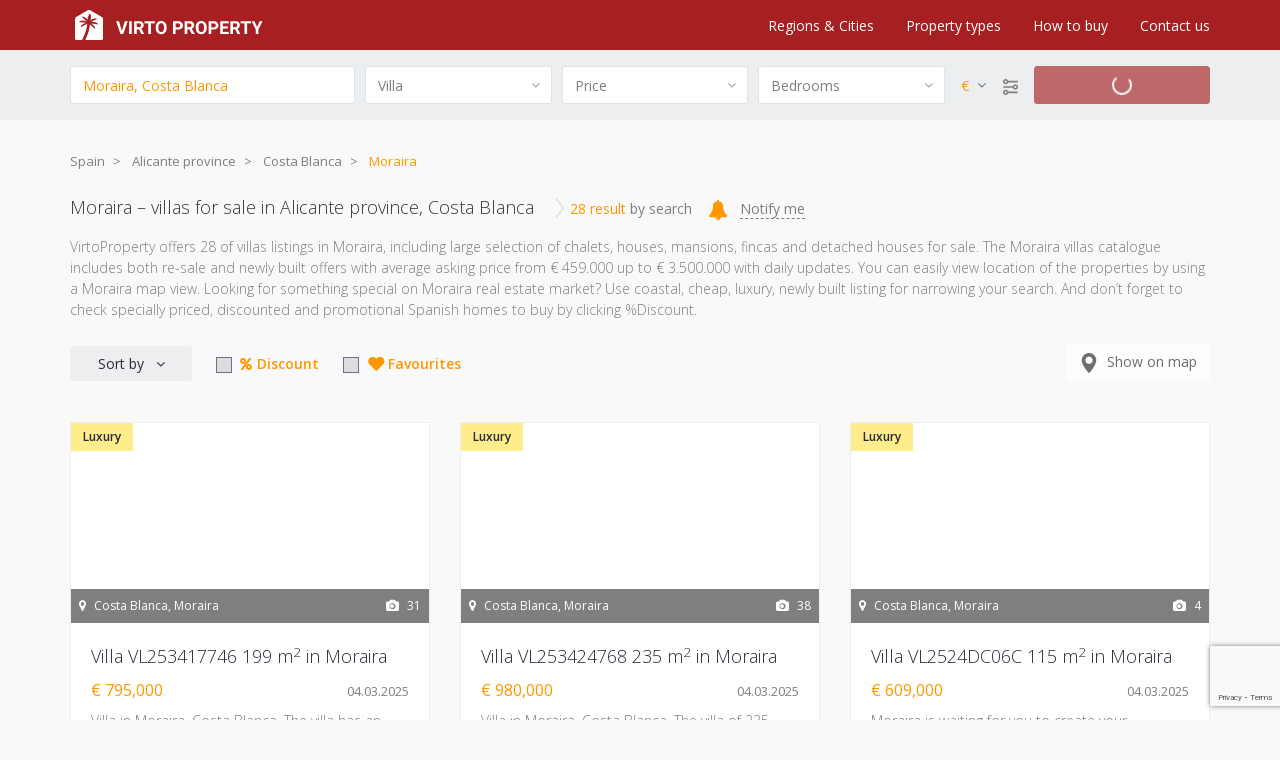

--- FILE ---
content_type: text/html; charset=utf-8
request_url: https://virtoproperty.com/villas-for-sale/costa-blanca/valencia-alicante/moraira
body_size: 210383
content:
<!DOCTYPE html>
<html lang="en" class="es-load">
<head>
  <link rel="apple-touch-icon" sizes="180x180" href="https://virtoproperty.com/themes/assets/images/design/apple-touch-icon.png"> 

  <link rel="icon" type="image/png" sizes="32x32" href="https://virtoproperty.com/themes/assets/images/design/favicon-32x32.png"> 

  <link rel="icon" type="image/png" sizes="16x16" href="https://virtoproperty.com/themes/assets/images/design/favicon-16x16.png"> 

  <link rel="manifest" href="https://virtoproperty.com/themes/assets/images/design/site.webmanifest"> 
  <script type="text/javascript">
var sdkInstance="appInsightsSDK";window[sdkInstance]="appInsights";var aiName=window[sdkInstance],aisdk=window[aiName]||function(e){function n(e){t[e]=function(){var n=arguments;t.queue.push(function(){t[e].apply(t,n)})}}var t={config:e};t.initialize=!0;var i=document,a=window;setTimeout(function(){var n=i.createElement("script");n.src=e.url||"https://az416426.vo.msecnd.net/scripts/b/ai.2.min.js",i.getElementsByTagName("script")[0].parentNode.appendChild(n)});try{t.cookie=i.cookie}catch(e){}t.queue=[],t.version=2;for(var r=["Event","PageView","Exception","Trace","DependencyData","Metric","PageViewPerformance"];r.length;)n("track"+r.pop());n("startTrackPage"),n("stopTrackPage");var s="Track"+r[0];if(n("start"+s),n("stop"+s),n("setAuthenticatedUserContext"),n("clearAuthenticatedUserContext"),n("flush"),!(!0===e.disableExceptionTracking||e.extensionConfig&&e.extensionConfig.ApplicationInsightsAnalytics&&!0===e.extensionConfig.ApplicationInsightsAnalytics.disableExceptionTracking)){n("_"+(r="onerror"));var o=a[r];a[r]=function(e,n,i,a,s){var c=o&&o(e,n,i,a,s);return!0!==c&&t["_"+r]({message:e,url:n,lineNumber:i,columnNumber:a,error:s}),c},e.autoExceptionInstrumented=!0}return t}(
  {
  instrumentationKey:"d843aa42-2640-4a9e-9cd2-d125e69e048b"
  }
  );window[aiName]=aisdk,aisdk.queue&&0===aisdk.queue.length&&aisdk.trackPageView({});
</script>

  <meta charset="utf-8"/>
  <meta http-equiv="X-UA-Compatible" content="IE=edge, chrome=1"/>
  <meta name="viewport" content="width=device-width, minimum-scale=1, maximum-scale=1, initial-scale=1, shrink-to-fit=no"/>

  

  <title>Villas for sale in Moraira (Costa Blanca, Alicante province, Spain) | virtoproperty.com</title>

    

    <meta name="description" content="On The Move? llll➤ Find your dream Villa for sale in Moraira (Costa Blanca, Alicante province, Spain) with VirtoProperty ☀️ — your local experts. Get Our Free Buying Guide & Learn How to Buy Spanish Villa in Moraira, Costa Blanca, Spain. Call or schedule a showing and see your new home in person or online!">

  


  <meta property="og:type" content="website"/>
<meta property="og:url" content="https://virtoproperty.com/villas-for-sale/costa-blanca/valencia-alicante/moraira"/>
<meta property="og:site_name" content=""/><meta property="og:title" content="Villas for sale in Moraira (Costa Blanca, Alicante province, Spain)"/><meta property="og:description" content="On The Move? llll➤ Find your dream Villa for sale in Moraira (Costa Blanca, Alicante province, Spain) with VirtoProperty ☀️ — your local experts. Get Our Free Buying Guide & Learn How to Buy Spanish Villa in Moraira, Costa Blanca, Spain. Call or schedule a showing and see your new home in person or online!"/>

  <link rel="canonical" href="https://virtoproperty.com/villas-for-sale/costa-blanca/valencia-alicante/moraira"/>

    
  

  <link rel="shortcut icon" href="https://virtoproperty.com/themes/assets/images/design/favicon.png" type="image/png"/>

  <style>
  @-webkit-keyframes load-spin {100%{-webkit-transform: rotate(360deg); transform: rotate(360deg)}}
  @keyframes load-spin {100%{-webkit-transform: rotate(360deg); transform: rotate(360deg)}}
  html.es-load body {overflow-x: hidden}
  html::after {
    content: ' ';
    background: #f9f9f9;
    position: fixed;
    left: 0;
    right: 0;
    top: 0;
    bottom: 0;
    transition: all .2s ease;
    -moz-transition: all .2s ease;
    -webkit-transition: all .2s ease
  }
  html.es-load::before {
    border-color: #737f92 transparent #737f92 #737f92;
    border-width: 4px;
    border-style: solid;
    border-radius: 50px;
    content: ' ';
    height: 40px;
    margin: -25px 0 0 -20px;
    left: 50%;
    position: fixed;
    z-index: 1091;
    top: 50%;
    width: 40px;
    -webkit-animation: load-spin 1s linear infinite;
    animation: load-spin 1s linear infinite;
    box-sizing: border-box;
  }
</style>

<link rel= "dns-prefetch" href="https://fonts.googleapis.com">
<link rel= "dns-prefetch" href="https://fonts.gstatic.com">
<link rel= "dns-prefetch" href="https://images.dmca.com">
<link rel= "dns-prefetch" href="https://www.google-analytics.com">
<link rel= "preconnect" href="https://fonts.googleapis.com">
<link rel= "preconnect" href="https://fonts.gstatic.com">
<link rel= "preconnect" href="https://images.dmca.com">
<link rel= "preconnect" href="https://www.google-analytics.com">



<link rel="stylesheet" href="https://virtoproperty.com/themes/assets/static/bundle/css/main.min.css?v=yd5ZsTtZBWZisXXodJreY6Q1aTwR3sVQUc7txPyQ8nk" media="print" onload="this.media='all'">
<noscript><link rel="stylesheet" href="https://virtoproperty.com/themes/assets/static/bundle/css/main.min.css?v=yd5ZsTtZBWZisXXodJreY6Q1aTwR3sVQUc7txPyQ8nk"></noscript>

<script>
  !function(){var t=window._page_data_={},o=[],c=0,u=0,a=function(n){return/\.?css(\?.*)?$/.test(n)},i=function(n){return n.includes("/bundle/js/modules/")},d=function(){document.documentElement.className=document.documentElement.className.replace(/\bes-load\b/g,"")};window.onload=function(){o.forEach(function(t){setTimeout(function(){var n=a(t),e=document.createElement(n?"link":"script");e[n?"href":"src"]=t,n?e.rel="stylesheet":(e.async=!1,i(t)&&(e.onload=function(){++u===c&&d()})),document.body.appendChild(e)},0)}),c||d()},window.PageData=function(n,e){return void 0===e?t[n]||null:t[n]=e},window.Attach=function(n){(Array.isArray(n)?n:n.split(/\s*,\s*/)).forEach(function(e){e&&!o.includes(e)&&(o.push(e),setTimeout(function(){var n=document.createElement("link");i(e)&&c++,n.rel="preload",n.href=e,n.as=a(e)?"style":"script",document.head.appendChild(n)},0))})}}();

  Attach([
    "https://virtoproperty.com/themes/assets/static/bundle/js/manifest.min.js?v=fv0LBNJqwDpRmh_ydQ_JLXbS76_vfgOw7YZc5YfSPAM",
    "https://virtoproperty.com/themes/assets/static/bundle/js/vendor.min.js?v=q7aHCyNKMNMXk5NnSUoGePDE0KCDE0tz4N4aj77HaFM",
    "https://virtoproperty.com/themes/assets/static/bundle/js/main.min.js?v=KPHhTEKmzYIRthYwIhPeo2US6kqteHSjcZQMYD-Eqq0",
    "https://virtoproperty.com/themes/assets/styles/vendor/fontawesome/font-awesome.min.css?v=Bnk73ptWvPuXfV19_EPHmgluNQTkCfg68F3E6_NTxZY",
    "https://fonts.googleapis.com/css?family=Open+Sans:300,400,600,700|Roboto+Condensed:400,700&display=swap",
    "https://virtoproperty.com/themes/assets/scripts/vendor/lazysizes.min.js?v=-c8C_o0l11xVyH842hVDZ70BF6IMHtrVbyeOCU_uJTw",
  ]);
</script>
  <link rel= "dns-prefetch" href="https://esprod.blob.core.windows.net">
  <link rel= "preconnect" href="https://esprod.blob.core.windows.net"><link rel="preload" href="https://www.google-analytics.com/analytics.js" as="script">
<link rel="preload" href="https://images.dmca.com/Badges/DMCABadgeHelper.min.js" as="script">

  <script>window.dataLayer = window.dataLayer || []; function gtag(){}</script>

<!-- Global site tag (gtag.js) - Google Analytics -->
    <script async src="https://www.googletagmanager.com/gtag/js?id=UA-490257-57"></script>
    <script>
      function gtag(){dataLayer.push(arguments);}
      gtag('js', new Date());
      gtag('config', 'UA-490257-57');
    </script><!-- Google Tag Manager -->
    <script>(function(w,d,s,l,i){w[l]=w[l]||[];w[l].push({'gtm.start':
          new Date().getTime(),event:'gtm.js'});var f=d.getElementsByTagName(s)[0],
        j=d.createElement(s),dl=l!='dataLayer'?'&l='+l:'';j.async=true;j.src=
        'https://www.googletagmanager.com/gtm.js?id='+i+dl;f.parentNode.insertBefore(j,f);
      })(window,document,'script','dataLayer','GTM-MZLLQ82');</script>
    <!-- End Google Tag Manager -->

  <script type="application/ld+json">
{
  "@context": "http://schema.org/",
  "@type" : "Organization",
  "url" : "https://virtoproperty.com/",
  "logo": "https://virtoproperty.com/images/design/logo.png"
}
</script>

<script type='application/ld+json'>
{
  "@context": "http://schema.org/",
  "@type": "RealEstateAgent",
  "url":"https://virtoproperty.com/",
  "currenciesAccepted": "EUR,GBP,USD",
  "logo":"https://virtoproperty.com/images/design/logo.png",
  "openingHours": [
  "Mo-Fr 10:00-20:00",
  "Sa 10:00-14:00"
],
  "priceRange": "50000-100000000EUR",
  "address": {
    "@type": "PostalAddress",
    "addressCountry": "Spain",
    "addressLocality": "Alicante",
    "addressRegion": "Alicante Province",
    "postalCode": "03002",
    "streetAddress": "Avinguda Juan Bautista Lafora, 1"
  },
  "email": "offers@virtoproperty.com",
  "telephone": "+34 722 27 89 12",
  "image": "https://virtoproperty.com/images/content/women.jpg",
  "name": "Virtoproperty",
  "sameAs": [
  "https://www.facebook.com/virtoproperty",
  "http://instagram.com/virtoproperty",
  "https://www.youtube.com/channel/UCMZPWnUPqtGRnDNNmhYlzKw"
]
}
</script><script type='application/ld+json'> {"@context":"http://schema.org/","@type":"Residence","photo":{"@type":"ImageGallery","image":[{"@type":"ImageObject","url":"https://esprod.blob.core.windows.net/catalog/fc565a6453274064a4e81e674fc48172/8598.jpg"},{"@type":"ImageObject","url":"https://esprod.blob.core.windows.net/catalog/fc565a6453274064a4e81e674fc48172/93ac.jpg"},{"@type":"ImageObject","url":"https://esprod.blob.core.windows.net/catalog/fc565a6453274064a4e81e674fc48172/8caa.jpg"},{"@type":"ImageObject","url":"https://esprod.blob.core.windows.net/catalog/fc565a6453274064a4e81e674fc48172/b5a7.jpg"},{"@type":"ImageObject","url":"https://esprod.blob.core.windows.net/catalog/fc565a6453274064a4e81e674fc48172/bee5.jpg"},{"@type":"ImageObject","url":"https://esprod.blob.core.windows.net/catalog/fc565a6453274064a4e81e674fc48172/9425.jpg"},{"@type":"ImageObject","url":"https://esprod.blob.core.windows.net/catalog/fc565a6453274064a4e81e674fc48172/953e.jpg"},{"@type":"ImageObject","url":"https://esprod.blob.core.windows.net/catalog/fc565a6453274064a4e81e674fc48172/a903.jpg"},{"@type":"ImageObject","url":"https://esprod.blob.core.windows.net/catalog/fc565a6453274064a4e81e674fc48172/9267.jpg"},{"@type":"ImageObject","url":"https://esprod.blob.core.windows.net/catalog/fc565a6453274064a4e81e674fc48172/88f1.jpg"},{"@type":"ImageObject","url":"https://esprod.blob.core.windows.net/catalog/fc565a6453274064a4e81e674fc48172/86d5.jpg"},{"@type":"ImageObject","url":"https://esprod.blob.core.windows.net/catalog/fc565a6453274064a4e81e674fc48172/aa09.jpg"},{"@type":"ImageObject","url":"https://esprod.blob.core.windows.net/catalog/fc565a6453274064a4e81e674fc48172/b1aa.jpg"},{"@type":"ImageObject","url":"https://esprod.blob.core.windows.net/catalog/fc565a6453274064a4e81e674fc48172/8f40.jpg"},{"@type":"ImageObject","url":"https://esprod.blob.core.windows.net/catalog/fc565a6453274064a4e81e674fc48172/8be6.jpg"},{"@type":"ImageObject","url":"https://esprod.blob.core.windows.net/catalog/fc565a6453274064a4e81e674fc48172/b83a.jpg"},{"@type":"ImageObject","url":"https://esprod.blob.core.windows.net/catalog/fc565a6453274064a4e81e674fc48172/938a.jpg"},{"@type":"ImageObject","url":"https://esprod.blob.core.windows.net/catalog/fc565a6453274064a4e81e674fc48172/a0d4.jpg"},{"@type":"ImageObject","url":"https://esprod.blob.core.windows.net/catalog/fc565a6453274064a4e81e674fc48172/8829.jpg"},{"@type":"ImageObject","url":"https://esprod.blob.core.windows.net/catalog/fc565a6453274064a4e81e674fc48172/9b09.jpg"},{"@type":"ImageObject","url":"https://esprod.blob.core.windows.net/catalog/fc565a6453274064a4e81e674fc48172/8721.jpg"},{"@type":"ImageObject","url":"https://esprod.blob.core.windows.net/catalog/fc565a6453274064a4e81e674fc48172/9fe4.jpg"},{"@type":"ImageObject","url":"https://esprod.blob.core.windows.net/catalog/fc565a6453274064a4e81e674fc48172/a85b.jpg"},{"@type":"ImageObject","url":"https://esprod.blob.core.windows.net/catalog/fc565a6453274064a4e81e674fc48172/9281.jpg"},{"@type":"ImageObject","url":"https://esprod.blob.core.windows.net/catalog/fc565a6453274064a4e81e674fc48172/a1a1.jpg"},{"@type":"ImageObject","url":"https://esprod.blob.core.windows.net/catalog/fc565a6453274064a4e81e674fc48172/b036.jpg"},{"@type":"ImageObject","url":"https://esprod.blob.core.windows.net/catalog/fc565a6453274064a4e81e674fc48172/bbe0.jpg"},{"@type":"ImageObject","url":"https://esprod.blob.core.windows.net/catalog/fc565a6453274064a4e81e674fc48172/a4d0.jpg"},{"@type":"ImageObject","url":"https://esprod.blob.core.windows.net/catalog/fc565a6453274064a4e81e674fc48172/ae9b.jpg"},{"@type":"ImageObject","url":"https://esprod.blob.core.windows.net/catalog/fc565a6453274064a4e81e674fc48172/a142.jpg"},{"@type":"ImageObject","url":"https://esprod.blob.core.windows.net/catalog/fc565a6453274064a4e81e674fc48172/ac65.jpg"}]},"address":{"@type":"PostalAddress","addressCountry":"Spain","addressLocality":"Moraira","addressRegion":"Costa Blanca"}}</script><script type='application/ld+json'> {"@context":"http://schema.org/","@type":"Residence","photo":{"@type":"ImageGallery","image":[{"@type":"ImageObject","url":"https://esprod.blob.core.windows.net/catalog/387c231f89e34d26952a2ab2cb0ef070/acec.jpg"},{"@type":"ImageObject","url":"https://esprod.blob.core.windows.net/catalog/387c231f89e34d26952a2ab2cb0ef070/b05e.jpg"},{"@type":"ImageObject","url":"https://esprod.blob.core.windows.net/catalog/387c231f89e34d26952a2ab2cb0ef070/8637.jpg"},{"@type":"ImageObject","url":"https://esprod.blob.core.windows.net/catalog/387c231f89e34d26952a2ab2cb0ef070/8f42.jpg"},{"@type":"ImageObject","url":"https://esprod.blob.core.windows.net/catalog/387c231f89e34d26952a2ab2cb0ef070/b2d7.jpg"},{"@type":"ImageObject","url":"https://esprod.blob.core.windows.net/catalog/387c231f89e34d26952a2ab2cb0ef070/896c.jpg"},{"@type":"ImageObject","url":"https://esprod.blob.core.windows.net/catalog/387c231f89e34d26952a2ab2cb0ef070/898c.jpg"},{"@type":"ImageObject","url":"https://esprod.blob.core.windows.net/catalog/387c231f89e34d26952a2ab2cb0ef070/86e2.jpg"},{"@type":"ImageObject","url":"https://esprod.blob.core.windows.net/catalog/387c231f89e34d26952a2ab2cb0ef070/90b8.jpg"},{"@type":"ImageObject","url":"https://esprod.blob.core.windows.net/catalog/387c231f89e34d26952a2ab2cb0ef070/84ab.jpg"},{"@type":"ImageObject","url":"https://esprod.blob.core.windows.net/catalog/387c231f89e34d26952a2ab2cb0ef070/8fcb.jpg"},{"@type":"ImageObject","url":"https://esprod.blob.core.windows.net/catalog/387c231f89e34d26952a2ab2cb0ef070/9e57.jpg"},{"@type":"ImageObject","url":"https://esprod.blob.core.windows.net/catalog/387c231f89e34d26952a2ab2cb0ef070/9559.jpg"},{"@type":"ImageObject","url":"https://esprod.blob.core.windows.net/catalog/387c231f89e34d26952a2ab2cb0ef070/b377.jpg"},{"@type":"ImageObject","url":"https://esprod.blob.core.windows.net/catalog/387c231f89e34d26952a2ab2cb0ef070/8e64.jpg"},{"@type":"ImageObject","url":"https://esprod.blob.core.windows.net/catalog/387c231f89e34d26952a2ab2cb0ef070/af86.jpg"},{"@type":"ImageObject","url":"https://esprod.blob.core.windows.net/catalog/387c231f89e34d26952a2ab2cb0ef070/9521.jpg"},{"@type":"ImageObject","url":"https://esprod.blob.core.windows.net/catalog/387c231f89e34d26952a2ab2cb0ef070/9cfd.jpg"},{"@type":"ImageObject","url":"https://esprod.blob.core.windows.net/catalog/387c231f89e34d26952a2ab2cb0ef070/9802.jpg"},{"@type":"ImageObject","url":"https://esprod.blob.core.windows.net/catalog/387c231f89e34d26952a2ab2cb0ef070/bf8f.jpg"},{"@type":"ImageObject","url":"https://esprod.blob.core.windows.net/catalog/387c231f89e34d26952a2ab2cb0ef070/b851.jpg"},{"@type":"ImageObject","url":"https://esprod.blob.core.windows.net/catalog/387c231f89e34d26952a2ab2cb0ef070/b9b3.jpg"},{"@type":"ImageObject","url":"https://esprod.blob.core.windows.net/catalog/387c231f89e34d26952a2ab2cb0ef070/8911.jpg"},{"@type":"ImageObject","url":"https://esprod.blob.core.windows.net/catalog/387c231f89e34d26952a2ab2cb0ef070/85b1.jpg"},{"@type":"ImageObject","url":"https://esprod.blob.core.windows.net/catalog/387c231f89e34d26952a2ab2cb0ef070/b78f.jpg"},{"@type":"ImageObject","url":"https://esprod.blob.core.windows.net/catalog/387c231f89e34d26952a2ab2cb0ef070/bb33.jpg"},{"@type":"ImageObject","url":"https://esprod.blob.core.windows.net/catalog/387c231f89e34d26952a2ab2cb0ef070/bd0b.jpg"},{"@type":"ImageObject","url":"https://esprod.blob.core.windows.net/catalog/387c231f89e34d26952a2ab2cb0ef070/88a1.jpg"},{"@type":"ImageObject","url":"https://esprod.blob.core.windows.net/catalog/387c231f89e34d26952a2ab2cb0ef070/a8d6.jpg"},{"@type":"ImageObject","url":"https://esprod.blob.core.windows.net/catalog/387c231f89e34d26952a2ab2cb0ef070/8ec4.jpg"},{"@type":"ImageObject","url":"https://esprod.blob.core.windows.net/catalog/387c231f89e34d26952a2ab2cb0ef070/8903.jpg"},{"@type":"ImageObject","url":"https://esprod.blob.core.windows.net/catalog/387c231f89e34d26952a2ab2cb0ef070/a51e.jpg"},{"@type":"ImageObject","url":"https://esprod.blob.core.windows.net/catalog/387c231f89e34d26952a2ab2cb0ef070/ad3a.jpg"},{"@type":"ImageObject","url":"https://esprod.blob.core.windows.net/catalog/387c231f89e34d26952a2ab2cb0ef070/bff1.jpg"},{"@type":"ImageObject","url":"https://esprod.blob.core.windows.net/catalog/387c231f89e34d26952a2ab2cb0ef070/9f78.jpg"},{"@type":"ImageObject","url":"https://esprod.blob.core.windows.net/catalog/387c231f89e34d26952a2ab2cb0ef070/8a87.jpg"},{"@type":"ImageObject","url":"https://esprod.blob.core.windows.net/catalog/387c231f89e34d26952a2ab2cb0ef070/a777.jpg"},{"@type":"ImageObject","url":"https://esprod.blob.core.windows.net/catalog/387c231f89e34d26952a2ab2cb0ef070/874a.jpg"}]},"address":{"@type":"PostalAddress","addressCountry":"Spain","addressLocality":"Moraira","addressRegion":"Costa Blanca"}}</script><script type='application/ld+json'> {"@context":"http://schema.org/","@type":"Residence","photo":{"@type":"ImageGallery","image":[{"@type":"ImageObject","url":"https://esprod.blob.core.windows.net/catalog/bde2ebdc0d384b5b99446d075d324ffa/a348.jpg"},{"@type":"ImageObject","url":"https://esprod.blob.core.windows.net/catalog/bde2ebdc0d384b5b99446d075d324ffa/b30b.jpg"},{"@type":"ImageObject","url":"https://esprod.blob.core.windows.net/catalog/bde2ebdc0d384b5b99446d075d324ffa/85b3.jpg"},{"@type":"ImageObject","url":"https://esprod.blob.core.windows.net/catalog/bde2ebdc0d384b5b99446d075d324ffa/a3b2.jpg"}]},"address":{"@type":"PostalAddress","addressCountry":"Spain","addressLocality":"Moraira","addressRegion":"Costa Blanca"}}</script><script type='application/ld+json'> {"@context":"http://schema.org/","@type":"Residence","photo":{"@type":"ImageGallery","image":[{"@type":"ImageObject","url":"https://esprod.blob.core.windows.net/catalog/527e686e0d134af880030e1cd7c2fdd6/a4bb.jpg"},{"@type":"ImageObject","url":"https://esprod.blob.core.windows.net/catalog/527e686e0d134af880030e1cd7c2fdd6/90ca.jpg"},{"@type":"ImageObject","url":"https://esprod.blob.core.windows.net/catalog/527e686e0d134af880030e1cd7c2fdd6/990e.jpg"},{"@type":"ImageObject","url":"https://esprod.blob.core.windows.net/catalog/527e686e0d134af880030e1cd7c2fdd6/9fdf.jpg"},{"@type":"ImageObject","url":"https://esprod.blob.core.windows.net/catalog/527e686e0d134af880030e1cd7c2fdd6/9ec5.jpg"},{"@type":"ImageObject","url":"https://esprod.blob.core.windows.net/catalog/527e686e0d134af880030e1cd7c2fdd6/8547.jpg"},{"@type":"ImageObject","url":"https://esprod.blob.core.windows.net/catalog/527e686e0d134af880030e1cd7c2fdd6/b473.jpg"},{"@type":"ImageObject","url":"https://esprod.blob.core.windows.net/catalog/527e686e0d134af880030e1cd7c2fdd6/b27f.jpg"},{"@type":"ImageObject","url":"https://esprod.blob.core.windows.net/catalog/527e686e0d134af880030e1cd7c2fdd6/88ed.jpg"},{"@type":"ImageObject","url":"https://esprod.blob.core.windows.net/catalog/527e686e0d134af880030e1cd7c2fdd6/a4a2.jpg"},{"@type":"ImageObject","url":"https://esprod.blob.core.windows.net/catalog/527e686e0d134af880030e1cd7c2fdd6/abe5.jpg"},{"@type":"ImageObject","url":"https://esprod.blob.core.windows.net/catalog/527e686e0d134af880030e1cd7c2fdd6/a7d9.jpg"},{"@type":"ImageObject","url":"https://esprod.blob.core.windows.net/catalog/527e686e0d134af880030e1cd7c2fdd6/9c37.jpg"},{"@type":"ImageObject","url":"https://esprod.blob.core.windows.net/catalog/527e686e0d134af880030e1cd7c2fdd6/ba42.jpg"},{"@type":"ImageObject","url":"https://esprod.blob.core.windows.net/catalog/527e686e0d134af880030e1cd7c2fdd6/b87e.jpg"},{"@type":"ImageObject","url":"https://esprod.blob.core.windows.net/catalog/527e686e0d134af880030e1cd7c2fdd6/8b9d.jpg"},{"@type":"ImageObject","url":"https://esprod.blob.core.windows.net/catalog/527e686e0d134af880030e1cd7c2fdd6/9c7e.jpg"},{"@type":"ImageObject","url":"https://esprod.blob.core.windows.net/catalog/527e686e0d134af880030e1cd7c2fdd6/aa27.jpg"},{"@type":"ImageObject","url":"https://esprod.blob.core.windows.net/catalog/527e686e0d134af880030e1cd7c2fdd6/b03e.jpg"},{"@type":"ImageObject","url":"https://esprod.blob.core.windows.net/catalog/527e686e0d134af880030e1cd7c2fdd6/86c8.jpg"}]},"address":{"@type":"PostalAddress","addressCountry":"Spain","addressLocality":"Moraira","addressRegion":"Costa Blanca"}}</script><script type='application/ld+json'> {"@context":"http://schema.org/","@type":"Residence","photo":{"@type":"ImageGallery","image":[{"@type":"ImageObject","url":"https://esprod.blob.core.windows.net/catalog/64c76bf5019949bcb5e52e5b05d73048/b7c8.jpg"},{"@type":"ImageObject","url":"https://esprod.blob.core.windows.net/catalog/64c76bf5019949bcb5e52e5b05d73048/9b3a.jpg"},{"@type":"ImageObject","url":"https://esprod.blob.core.windows.net/catalog/64c76bf5019949bcb5e52e5b05d73048/bc41.jpg"},{"@type":"ImageObject","url":"https://esprod.blob.core.windows.net/catalog/64c76bf5019949bcb5e52e5b05d73048/bd00.jpg"},{"@type":"ImageObject","url":"https://esprod.blob.core.windows.net/catalog/64c76bf5019949bcb5e52e5b05d73048/8d4f.jpg"},{"@type":"ImageObject","url":"https://esprod.blob.core.windows.net/catalog/64c76bf5019949bcb5e52e5b05d73048/b399.jpg"},{"@type":"ImageObject","url":"https://esprod.blob.core.windows.net/catalog/64c76bf5019949bcb5e52e5b05d73048/9472.jpg"},{"@type":"ImageObject","url":"https://esprod.blob.core.windows.net/catalog/64c76bf5019949bcb5e52e5b05d73048/87f1.jpg"},{"@type":"ImageObject","url":"https://esprod.blob.core.windows.net/catalog/64c76bf5019949bcb5e52e5b05d73048/8ebc.jpg"},{"@type":"ImageObject","url":"https://esprod.blob.core.windows.net/catalog/64c76bf5019949bcb5e52e5b05d73048/9ea5.jpg"},{"@type":"ImageObject","url":"https://esprod.blob.core.windows.net/catalog/64c76bf5019949bcb5e52e5b05d73048/908f.jpg"},{"@type":"ImageObject","url":"https://esprod.blob.core.windows.net/catalog/64c76bf5019949bcb5e52e5b05d73048/bd6d.jpg"},{"@type":"ImageObject","url":"https://esprod.blob.core.windows.net/catalog/64c76bf5019949bcb5e52e5b05d73048/9083.jpg"},{"@type":"ImageObject","url":"https://esprod.blob.core.windows.net/catalog/64c76bf5019949bcb5e52e5b05d73048/b2a3.jpg"},{"@type":"ImageObject","url":"https://esprod.blob.core.windows.net/catalog/64c76bf5019949bcb5e52e5b05d73048/9058.jpg"},{"@type":"ImageObject","url":"https://esprod.blob.core.windows.net/catalog/64c76bf5019949bcb5e52e5b05d73048/aebe.jpg"},{"@type":"ImageObject","url":"https://esprod.blob.core.windows.net/catalog/64c76bf5019949bcb5e52e5b05d73048/8941.jpg"},{"@type":"ImageObject","url":"https://esprod.blob.core.windows.net/catalog/64c76bf5019949bcb5e52e5b05d73048/9259.jpg"},{"@type":"ImageObject","url":"https://esprod.blob.core.windows.net/catalog/64c76bf5019949bcb5e52e5b05d73048/8f7a.jpg"},{"@type":"ImageObject","url":"https://esprod.blob.core.windows.net/catalog/64c76bf5019949bcb5e52e5b05d73048/8602.jpg"},{"@type":"ImageObject","url":"https://esprod.blob.core.windows.net/catalog/64c76bf5019949bcb5e52e5b05d73048/8dcf.jpg"},{"@type":"ImageObject","url":"https://esprod.blob.core.windows.net/catalog/64c76bf5019949bcb5e52e5b05d73048/827e.jpg"},{"@type":"ImageObject","url":"https://esprod.blob.core.windows.net/catalog/64c76bf5019949bcb5e52e5b05d73048/bb7d.jpg"},{"@type":"ImageObject","url":"https://esprod.blob.core.windows.net/catalog/64c76bf5019949bcb5e52e5b05d73048/9a95.jpg"},{"@type":"ImageObject","url":"https://esprod.blob.core.windows.net/catalog/64c76bf5019949bcb5e52e5b05d73048/9ac9.jpg"},{"@type":"ImageObject","url":"https://esprod.blob.core.windows.net/catalog/64c76bf5019949bcb5e52e5b05d73048/a9a4.jpg"},{"@type":"ImageObject","url":"https://esprod.blob.core.windows.net/catalog/64c76bf5019949bcb5e52e5b05d73048/8c0e.jpg"},{"@type":"ImageObject","url":"https://esprod.blob.core.windows.net/catalog/64c76bf5019949bcb5e52e5b05d73048/9a1a.jpg"},{"@type":"ImageObject","url":"https://esprod.blob.core.windows.net/catalog/64c76bf5019949bcb5e52e5b05d73048/b7ad.jpg"},{"@type":"ImageObject","url":"https://esprod.blob.core.windows.net/catalog/64c76bf5019949bcb5e52e5b05d73048/9cc7.jpg"},{"@type":"ImageObject","url":"https://esprod.blob.core.windows.net/catalog/64c76bf5019949bcb5e52e5b05d73048/b411.jpg"},{"@type":"ImageObject","url":"https://esprod.blob.core.windows.net/catalog/64c76bf5019949bcb5e52e5b05d73048/a352.jpg"},{"@type":"ImageObject","url":"https://esprod.blob.core.windows.net/catalog/64c76bf5019949bcb5e52e5b05d73048/a95d.jpg"},{"@type":"ImageObject","url":"https://esprod.blob.core.windows.net/catalog/64c76bf5019949bcb5e52e5b05d73048/b54b.jpg"},{"@type":"ImageObject","url":"https://esprod.blob.core.windows.net/catalog/64c76bf5019949bcb5e52e5b05d73048/bace.jpg"},{"@type":"ImageObject","url":"https://esprod.blob.core.windows.net/catalog/64c76bf5019949bcb5e52e5b05d73048/aa14.jpg"},{"@type":"ImageObject","url":"https://esprod.blob.core.windows.net/catalog/64c76bf5019949bcb5e52e5b05d73048/864c.jpg"},{"@type":"ImageObject","url":"https://esprod.blob.core.windows.net/catalog/64c76bf5019949bcb5e52e5b05d73048/a056.jpg"},{"@type":"ImageObject","url":"https://esprod.blob.core.windows.net/catalog/64c76bf5019949bcb5e52e5b05d73048/a31e.jpg"},{"@type":"ImageObject","url":"https://esprod.blob.core.windows.net/catalog/64c76bf5019949bcb5e52e5b05d73048/8a10.jpg"},{"@type":"ImageObject","url":"https://esprod.blob.core.windows.net/catalog/64c76bf5019949bcb5e52e5b05d73048/af3b.jpg"},{"@type":"ImageObject","url":"https://esprod.blob.core.windows.net/catalog/64c76bf5019949bcb5e52e5b05d73048/a856.jpg"},{"@type":"ImageObject","url":"https://esprod.blob.core.windows.net/catalog/64c76bf5019949bcb5e52e5b05d73048/9c2d.jpg"},{"@type":"ImageObject","url":"https://esprod.blob.core.windows.net/catalog/64c76bf5019949bcb5e52e5b05d73048/b35e.jpg"},{"@type":"ImageObject","url":"https://esprod.blob.core.windows.net/catalog/64c76bf5019949bcb5e52e5b05d73048/870b.jpg"},{"@type":"ImageObject","url":"https://esprod.blob.core.windows.net/catalog/64c76bf5019949bcb5e52e5b05d73048/a7a1.jpg"},{"@type":"ImageObject","url":"https://esprod.blob.core.windows.net/catalog/64c76bf5019949bcb5e52e5b05d73048/983f.jpg"},{"@type":"ImageObject","url":"https://esprod.blob.core.windows.net/catalog/64c76bf5019949bcb5e52e5b05d73048/98b8.jpg"}]},"address":{"@type":"PostalAddress","addressCountry":"Spain","addressLocality":"Moraira","addressRegion":"Costa Blanca"}}</script><script type='application/ld+json'> {"@context":"http://schema.org/","@type":"Residence","photo":{"@type":"ImageGallery","image":[{"@type":"ImageObject","url":"https://esprod.blob.core.windows.net/catalog/ea42f97c78184cc9864dbb3cf3de08e1/b7f7.jpg"},{"@type":"ImageObject","url":"https://esprod.blob.core.windows.net/catalog/ea42f97c78184cc9864dbb3cf3de08e1/813d.jpg"},{"@type":"ImageObject","url":"https://esprod.blob.core.windows.net/catalog/ea42f97c78184cc9864dbb3cf3de08e1/bef7.jpg"},{"@type":"ImageObject","url":"https://esprod.blob.core.windows.net/catalog/ea42f97c78184cc9864dbb3cf3de08e1/b94e.jpg"},{"@type":"ImageObject","url":"https://esprod.blob.core.windows.net/catalog/ea42f97c78184cc9864dbb3cf3de08e1/876c.jpg"},{"@type":"ImageObject","url":"https://esprod.blob.core.windows.net/catalog/ea42f97c78184cc9864dbb3cf3de08e1/8bd0.jpg"},{"@type":"ImageObject","url":"https://esprod.blob.core.windows.net/catalog/ea42f97c78184cc9864dbb3cf3de08e1/82b6.jpg"},{"@type":"ImageObject","url":"https://esprod.blob.core.windows.net/catalog/ea42f97c78184cc9864dbb3cf3de08e1/a950.jpg"},{"@type":"ImageObject","url":"https://esprod.blob.core.windows.net/catalog/ea42f97c78184cc9864dbb3cf3de08e1/bece.jpg"},{"@type":"ImageObject","url":"https://esprod.blob.core.windows.net/catalog/ea42f97c78184cc9864dbb3cf3de08e1/80f0.jpg"},{"@type":"ImageObject","url":"https://esprod.blob.core.windows.net/catalog/ea42f97c78184cc9864dbb3cf3de08e1/a744.jpg"},{"@type":"ImageObject","url":"https://esprod.blob.core.windows.net/catalog/ea42f97c78184cc9864dbb3cf3de08e1/aed5.jpg"},{"@type":"ImageObject","url":"https://esprod.blob.core.windows.net/catalog/ea42f97c78184cc9864dbb3cf3de08e1/9f92.jpg"},{"@type":"ImageObject","url":"https://esprod.blob.core.windows.net/catalog/ea42f97c78184cc9864dbb3cf3de08e1/83c0.jpg"},{"@type":"ImageObject","url":"https://esprod.blob.core.windows.net/catalog/ea42f97c78184cc9864dbb3cf3de08e1/9e67.jpg"},{"@type":"ImageObject","url":"https://esprod.blob.core.windows.net/catalog/ea42f97c78184cc9864dbb3cf3de08e1/8993.jpg"},{"@type":"ImageObject","url":"https://esprod.blob.core.windows.net/catalog/ea42f97c78184cc9864dbb3cf3de08e1/bcbe.jpg"},{"@type":"ImageObject","url":"https://esprod.blob.core.windows.net/catalog/ea42f97c78184cc9864dbb3cf3de08e1/b4f0.jpg"},{"@type":"ImageObject","url":"https://esprod.blob.core.windows.net/catalog/ea42f97c78184cc9864dbb3cf3de08e1/9df8.jpg"},{"@type":"ImageObject","url":"https://esprod.blob.core.windows.net/catalog/ea42f97c78184cc9864dbb3cf3de08e1/93c7.jpg"}]},"address":{"@type":"PostalAddress","addressCountry":"Spain","addressLocality":"Moraira","addressRegion":"Costa Blanca"}}</script><script type='application/ld+json'> {"@context":"http://schema.org/","@type":"Residence","photo":{"@type":"ImageGallery","image":[{"@type":"ImageObject","url":"https://esprod.blob.core.windows.net/catalog/947e006b031b46d9ab6b915f44b00173/b64a.jpg"},{"@type":"ImageObject","url":"https://esprod.blob.core.windows.net/catalog/947e006b031b46d9ab6b915f44b00173/8ae3.jpg"},{"@type":"ImageObject","url":"https://esprod.blob.core.windows.net/catalog/947e006b031b46d9ab6b915f44b00173/a609.jpg"},{"@type":"ImageObject","url":"https://esprod.blob.core.windows.net/catalog/947e006b031b46d9ab6b915f44b00173/9a5d.jpg"},{"@type":"ImageObject","url":"https://esprod.blob.core.windows.net/catalog/947e006b031b46d9ab6b915f44b00173/b5ee.jpg"},{"@type":"ImageObject","url":"https://esprod.blob.core.windows.net/catalog/947e006b031b46d9ab6b915f44b00173/8054.jpg"},{"@type":"ImageObject","url":"https://esprod.blob.core.windows.net/catalog/947e006b031b46d9ab6b915f44b00173/ac90.jpg"},{"@type":"ImageObject","url":"https://esprod.blob.core.windows.net/catalog/947e006b031b46d9ab6b915f44b00173/80d8.jpg"},{"@type":"ImageObject","url":"https://esprod.blob.core.windows.net/catalog/947e006b031b46d9ab6b915f44b00173/8eab.jpg"},{"@type":"ImageObject","url":"https://esprod.blob.core.windows.net/catalog/947e006b031b46d9ab6b915f44b00173/8188.jpg"},{"@type":"ImageObject","url":"https://esprod.blob.core.windows.net/catalog/947e006b031b46d9ab6b915f44b00173/afb6.jpg"},{"@type":"ImageObject","url":"https://esprod.blob.core.windows.net/catalog/947e006b031b46d9ab6b915f44b00173/9bbf.jpg"},{"@type":"ImageObject","url":"https://esprod.blob.core.windows.net/catalog/947e006b031b46d9ab6b915f44b00173/900b.jpg"},{"@type":"ImageObject","url":"https://esprod.blob.core.windows.net/catalog/947e006b031b46d9ab6b915f44b00173/8292.jpg"},{"@type":"ImageObject","url":"https://esprod.blob.core.windows.net/catalog/947e006b031b46d9ab6b915f44b00173/b0f7.jpg"},{"@type":"ImageObject","url":"https://esprod.blob.core.windows.net/catalog/947e006b031b46d9ab6b915f44b00173/a5d5.jpg"},{"@type":"ImageObject","url":"https://esprod.blob.core.windows.net/catalog/947e006b031b46d9ab6b915f44b00173/a4fe.jpg"},{"@type":"ImageObject","url":"https://esprod.blob.core.windows.net/catalog/947e006b031b46d9ab6b915f44b00173/bb46.jpg"},{"@type":"ImageObject","url":"https://esprod.blob.core.windows.net/catalog/947e006b031b46d9ab6b915f44b00173/a2d2.jpg"}]},"address":{"@type":"PostalAddress","addressCountry":"Spain","addressLocality":"Moraira","addressRegion":"Costa Blanca"}}</script><script type='application/ld+json'> {"@context":"http://schema.org/","@type":"Residence","photo":{"@type":"ImageGallery","image":[{"@type":"ImageObject","url":"https://esprod.blob.core.windows.net/catalog/4eeda1ec887b44df9d0a4c349cfb2fdd/a842.jpg"},{"@type":"ImageObject","url":"https://esprod.blob.core.windows.net/catalog/4eeda1ec887b44df9d0a4c349cfb2fdd/93f9.jpg"},{"@type":"ImageObject","url":"https://esprod.blob.core.windows.net/catalog/4eeda1ec887b44df9d0a4c349cfb2fdd/a5f9.jpg"},{"@type":"ImageObject","url":"https://esprod.blob.core.windows.net/catalog/4eeda1ec887b44df9d0a4c349cfb2fdd/9ebe.jpg"},{"@type":"ImageObject","url":"https://esprod.blob.core.windows.net/catalog/4eeda1ec887b44df9d0a4c349cfb2fdd/b026.jpg"},{"@type":"ImageObject","url":"https://esprod.blob.core.windows.net/catalog/4eeda1ec887b44df9d0a4c349cfb2fdd/91d5.jpg"},{"@type":"ImageObject","url":"https://esprod.blob.core.windows.net/catalog/4eeda1ec887b44df9d0a4c349cfb2fdd/b10f.jpg"},{"@type":"ImageObject","url":"https://esprod.blob.core.windows.net/catalog/4eeda1ec887b44df9d0a4c349cfb2fdd/bfb2.jpg"},{"@type":"ImageObject","url":"https://esprod.blob.core.windows.net/catalog/4eeda1ec887b44df9d0a4c349cfb2fdd/bbc7.jpg"},{"@type":"ImageObject","url":"https://esprod.blob.core.windows.net/catalog/4eeda1ec887b44df9d0a4c349cfb2fdd/adc1.jpg"},{"@type":"ImageObject","url":"https://esprod.blob.core.windows.net/catalog/4eeda1ec887b44df9d0a4c349cfb2fdd/957c.jpg"},{"@type":"ImageObject","url":"https://esprod.blob.core.windows.net/catalog/4eeda1ec887b44df9d0a4c349cfb2fdd/af2c.jpg"},{"@type":"ImageObject","url":"https://esprod.blob.core.windows.net/catalog/4eeda1ec887b44df9d0a4c349cfb2fdd/8f53.jpg"},{"@type":"ImageObject","url":"https://esprod.blob.core.windows.net/catalog/4eeda1ec887b44df9d0a4c349cfb2fdd/8c1c.jpg"},{"@type":"ImageObject","url":"https://esprod.blob.core.windows.net/catalog/4eeda1ec887b44df9d0a4c349cfb2fdd/8afd.jpg"},{"@type":"ImageObject","url":"https://esprod.blob.core.windows.net/catalog/4eeda1ec887b44df9d0a4c349cfb2fdd/b276.jpg"},{"@type":"ImageObject","url":"https://esprod.blob.core.windows.net/catalog/4eeda1ec887b44df9d0a4c349cfb2fdd/acac.jpg"},{"@type":"ImageObject","url":"https://esprod.blob.core.windows.net/catalog/4eeda1ec887b44df9d0a4c349cfb2fdd/9395.jpg"},{"@type":"ImageObject","url":"https://esprod.blob.core.windows.net/catalog/4eeda1ec887b44df9d0a4c349cfb2fdd/b41a.jpg"},{"@type":"ImageObject","url":"https://esprod.blob.core.windows.net/catalog/4eeda1ec887b44df9d0a4c349cfb2fdd/a558.jpg"},{"@type":"ImageObject","url":"https://esprod.blob.core.windows.net/catalog/4eeda1ec887b44df9d0a4c349cfb2fdd/b63f.jpg"}]},"address":{"@type":"PostalAddress","addressCountry":"Spain","addressLocality":"Moraira","addressRegion":"Costa Blanca"}}</script><script type='application/ld+json'> {"@context":"http://schema.org/","@type":"Residence","photo":{"@type":"ImageGallery","image":[{"@type":"ImageObject","url":"https://esprod.blob.core.windows.net/catalog/494e73f4da67496cb423e288740086d8/8bd1.jpg"},{"@type":"ImageObject","url":"https://esprod.blob.core.windows.net/catalog/494e73f4da67496cb423e288740086d8/94c2.jpg"},{"@type":"ImageObject","url":"https://esprod.blob.core.windows.net/catalog/494e73f4da67496cb423e288740086d8/bf34.jpg"},{"@type":"ImageObject","url":"https://esprod.blob.core.windows.net/catalog/494e73f4da67496cb423e288740086d8/95a6.jpg"},{"@type":"ImageObject","url":"https://esprod.blob.core.windows.net/catalog/494e73f4da67496cb423e288740086d8/887f.jpg"},{"@type":"ImageObject","url":"https://esprod.blob.core.windows.net/catalog/494e73f4da67496cb423e288740086d8/b1f0.jpg"},{"@type":"ImageObject","url":"https://esprod.blob.core.windows.net/catalog/494e73f4da67496cb423e288740086d8/a6da.jpg"},{"@type":"ImageObject","url":"https://esprod.blob.core.windows.net/catalog/494e73f4da67496cb423e288740086d8/b7e9.jpg"},{"@type":"ImageObject","url":"https://esprod.blob.core.windows.net/catalog/494e73f4da67496cb423e288740086d8/8326.jpg"},{"@type":"ImageObject","url":"https://esprod.blob.core.windows.net/catalog/494e73f4da67496cb423e288740086d8/a8ba.jpg"},{"@type":"ImageObject","url":"https://esprod.blob.core.windows.net/catalog/494e73f4da67496cb423e288740086d8/8d51.jpg"},{"@type":"ImageObject","url":"https://esprod.blob.core.windows.net/catalog/494e73f4da67496cb423e288740086d8/b50f.jpg"},{"@type":"ImageObject","url":"https://esprod.blob.core.windows.net/catalog/494e73f4da67496cb423e288740086d8/bd62.jpg"}]},"address":{"@type":"PostalAddress","addressCountry":"Spain","addressLocality":"Moraira","addressRegion":"Costa Blanca"}}</script><script type='application/ld+json'> {"@context":"http://schema.org/","@type":"Residence","photo":{"@type":"ImageGallery","image":[{"@type":"ImageObject","url":"https://esprod.blob.core.windows.net/catalog/085ff1d8ae744301b6d10a11c1894348/81f5.jpg"},{"@type":"ImageObject","url":"https://esprod.blob.core.windows.net/catalog/085ff1d8ae744301b6d10a11c1894348/afe6.jpg"},{"@type":"ImageObject","url":"https://esprod.blob.core.windows.net/catalog/085ff1d8ae744301b6d10a11c1894348/9b41.jpg"},{"@type":"ImageObject","url":"https://esprod.blob.core.windows.net/catalog/085ff1d8ae744301b6d10a11c1894348/b988.jpg"},{"@type":"ImageObject","url":"https://esprod.blob.core.windows.net/catalog/085ff1d8ae744301b6d10a11c1894348/95e7.jpg"},{"@type":"ImageObject","url":"https://esprod.blob.core.windows.net/catalog/085ff1d8ae744301b6d10a11c1894348/977a.jpg"},{"@type":"ImageObject","url":"https://esprod.blob.core.windows.net/catalog/085ff1d8ae744301b6d10a11c1894348/8cb6.jpg"},{"@type":"ImageObject","url":"https://esprod.blob.core.windows.net/catalog/085ff1d8ae744301b6d10a11c1894348/b4ad.jpg"},{"@type":"ImageObject","url":"https://esprod.blob.core.windows.net/catalog/085ff1d8ae744301b6d10a11c1894348/8d1c.jpg"},{"@type":"ImageObject","url":"https://esprod.blob.core.windows.net/catalog/085ff1d8ae744301b6d10a11c1894348/8f34.jpg"},{"@type":"ImageObject","url":"https://esprod.blob.core.windows.net/catalog/085ff1d8ae744301b6d10a11c1894348/80a1.jpg"},{"@type":"ImageObject","url":"https://esprod.blob.core.windows.net/catalog/085ff1d8ae744301b6d10a11c1894348/8516.jpg"},{"@type":"ImageObject","url":"https://esprod.blob.core.windows.net/catalog/085ff1d8ae744301b6d10a11c1894348/aca7.jpg"},{"@type":"ImageObject","url":"https://esprod.blob.core.windows.net/catalog/085ff1d8ae744301b6d10a11c1894348/9794.jpg"},{"@type":"ImageObject","url":"https://esprod.blob.core.windows.net/catalog/085ff1d8ae744301b6d10a11c1894348/83cb.jpg"},{"@type":"ImageObject","url":"https://esprod.blob.core.windows.net/catalog/085ff1d8ae744301b6d10a11c1894348/9c98.jpg"},{"@type":"ImageObject","url":"https://esprod.blob.core.windows.net/catalog/085ff1d8ae744301b6d10a11c1894348/8a80.jpg"},{"@type":"ImageObject","url":"https://esprod.blob.core.windows.net/catalog/085ff1d8ae744301b6d10a11c1894348/99d8.jpg"},{"@type":"ImageObject","url":"https://esprod.blob.core.windows.net/catalog/085ff1d8ae744301b6d10a11c1894348/bfd2.jpg"},{"@type":"ImageObject","url":"https://esprod.blob.core.windows.net/catalog/085ff1d8ae744301b6d10a11c1894348/bb9e.jpg"},{"@type":"ImageObject","url":"https://esprod.blob.core.windows.net/catalog/085ff1d8ae744301b6d10a11c1894348/9266.jpg"},{"@type":"ImageObject","url":"https://esprod.blob.core.windows.net/catalog/085ff1d8ae744301b6d10a11c1894348/9e61.jpg"},{"@type":"ImageObject","url":"https://esprod.blob.core.windows.net/catalog/085ff1d8ae744301b6d10a11c1894348/8ac3.jpg"}]},"address":{"@type":"PostalAddress","addressCountry":"Spain","addressLocality":"Moraira","addressRegion":"Costa Blanca"}}</script><script type='application/ld+json'> {"@context":"http://schema.org/","@type":"Residence","photo":{"@type":"ImageGallery","image":[{"@type":"ImageObject","url":"https://esprod.blob.core.windows.net/catalog/ec4aeedef568400f9a8a3af46e1c1370/8a14.jpg"},{"@type":"ImageObject","url":"https://esprod.blob.core.windows.net/catalog/ec4aeedef568400f9a8a3af46e1c1370/9ac1.jpg"},{"@type":"ImageObject","url":"https://esprod.blob.core.windows.net/catalog/ec4aeedef568400f9a8a3af46e1c1370/9a47.jpg"},{"@type":"ImageObject","url":"https://esprod.blob.core.windows.net/catalog/ec4aeedef568400f9a8a3af46e1c1370/81d1.jpg"},{"@type":"ImageObject","url":"https://esprod.blob.core.windows.net/catalog/ec4aeedef568400f9a8a3af46e1c1370/8ac1.jpg"},{"@type":"ImageObject","url":"https://esprod.blob.core.windows.net/catalog/ec4aeedef568400f9a8a3af46e1c1370/a670.jpg"},{"@type":"ImageObject","url":"https://esprod.blob.core.windows.net/catalog/ec4aeedef568400f9a8a3af46e1c1370/ba95.jpg"},{"@type":"ImageObject","url":"https://esprod.blob.core.windows.net/catalog/ec4aeedef568400f9a8a3af46e1c1370/8e3e.jpg"},{"@type":"ImageObject","url":"https://esprod.blob.core.windows.net/catalog/ec4aeedef568400f9a8a3af46e1c1370/8102.jpg"},{"@type":"ImageObject","url":"https://esprod.blob.core.windows.net/catalog/ec4aeedef568400f9a8a3af46e1c1370/9584.jpg"}]},"address":{"@type":"PostalAddress","addressCountry":"Spain","addressLocality":"Moraira","addressRegion":"Costa Blanca"}}</script><script type='application/ld+json'> {"@context":"http://schema.org/","@type":"Residence","photo":{"@type":"ImageGallery","image":[{"@type":"ImageObject","url":"https://esprod.blob.core.windows.net/catalog/a5ebf31edcbe43b183b3bd42216417b0/b8db.jpg"},{"@type":"ImageObject","url":"https://esprod.blob.core.windows.net/catalog/a5ebf31edcbe43b183b3bd42216417b0/a906.jpg"},{"@type":"ImageObject","url":"https://esprod.blob.core.windows.net/catalog/a5ebf31edcbe43b183b3bd42216417b0/8d9e.jpg"},{"@type":"ImageObject","url":"https://esprod.blob.core.windows.net/catalog/a5ebf31edcbe43b183b3bd42216417b0/b57f.jpg"},{"@type":"ImageObject","url":"https://esprod.blob.core.windows.net/catalog/a5ebf31edcbe43b183b3bd42216417b0/aa7e.jpg"},{"@type":"ImageObject","url":"https://esprod.blob.core.windows.net/catalog/a5ebf31edcbe43b183b3bd42216417b0/9dd2.jpg"},{"@type":"ImageObject","url":"https://esprod.blob.core.windows.net/catalog/a5ebf31edcbe43b183b3bd42216417b0/8b9a.jpg"}]},"address":{"@type":"PostalAddress","addressCountry":"Spain","addressLocality":"Moraira","addressRegion":"Costa Blanca"}}</script><script type='application/ld+json'> {"@context":"http://schema.org/","@type":"Residence","photo":{"@type":"ImageGallery","image":[{"@type":"ImageObject","url":"https://esprod.blob.core.windows.net/catalog/eca055b83363468d91b8df5bca615ae9/a4bc.jpg"},{"@type":"ImageObject","url":"https://esprod.blob.core.windows.net/catalog/eca055b83363468d91b8df5bca615ae9/8855.jpg"},{"@type":"ImageObject","url":"https://esprod.blob.core.windows.net/catalog/eca055b83363468d91b8df5bca615ae9/8c93.jpg"},{"@type":"ImageObject","url":"https://esprod.blob.core.windows.net/catalog/eca055b83363468d91b8df5bca615ae9/9abb.jpg"},{"@type":"ImageObject","url":"https://esprod.blob.core.windows.net/catalog/eca055b83363468d91b8df5bca615ae9/b99b.jpg"},{"@type":"ImageObject","url":"https://esprod.blob.core.windows.net/catalog/eca055b83363468d91b8df5bca615ae9/80df.jpg"},{"@type":"ImageObject","url":"https://esprod.blob.core.windows.net/catalog/eca055b83363468d91b8df5bca615ae9/8fec.jpg"},{"@type":"ImageObject","url":"https://esprod.blob.core.windows.net/catalog/eca055b83363468d91b8df5bca615ae9/8671.jpg"},{"@type":"ImageObject","url":"https://esprod.blob.core.windows.net/catalog/eca055b83363468d91b8df5bca615ae9/977f.jpg"},{"@type":"ImageObject","url":"https://esprod.blob.core.windows.net/catalog/eca055b83363468d91b8df5bca615ae9/9fc7.jpg"},{"@type":"ImageObject","url":"https://esprod.blob.core.windows.net/catalog/eca055b83363468d91b8df5bca615ae9/bdc9.jpg"},{"@type":"ImageObject","url":"https://esprod.blob.core.windows.net/catalog/eca055b83363468d91b8df5bca615ae9/aeaf.jpg"},{"@type":"ImageObject","url":"https://esprod.blob.core.windows.net/catalog/eca055b83363468d91b8df5bca615ae9/82d4.jpg"}]},"address":{"@type":"PostalAddress","addressCountry":"Spain","addressLocality":"Moraira","addressRegion":"Costa Blanca"},"geo":{"@type":"GeoCoordinates","latitude":"38.6884783","longitude":"0.1231562"}}</script><script type='application/ld+json'> {"@context":"http://schema.org/","@type":"Residence","photo":{"@type":"ImageGallery","image":[{"@type":"ImageObject","url":"https://esprod.blob.core.windows.net/catalog/12a9b6fe9fd447a698b507aec44d1346/89c6.jpg"},{"@type":"ImageObject","url":"https://esprod.blob.core.windows.net/catalog/12a9b6fe9fd447a698b507aec44d1346/9cbf.jpg"},{"@type":"ImageObject","url":"https://esprod.blob.core.windows.net/catalog/12a9b6fe9fd447a698b507aec44d1346/8572.jpg"},{"@type":"ImageObject","url":"https://esprod.blob.core.windows.net/catalog/12a9b6fe9fd447a698b507aec44d1346/9cfb.jpg"},{"@type":"ImageObject","url":"https://esprod.blob.core.windows.net/catalog/12a9b6fe9fd447a698b507aec44d1346/8d17.jpg"}]},"address":{"@type":"PostalAddress","addressCountry":"Spain","addressLocality":"Moraira","addressRegion":"Costa Blanca"},"geo":{"@type":"GeoCoordinates","latitude":"38.6959817","longitude":"0.1402707"}}</script><script type='application/ld+json'> {"@context":"http://schema.org/","@type":"Residence","photo":{"@type":"ImageGallery","image":[{"@type":"ImageObject","url":"https://esprod.blob.core.windows.net/catalog/02265b5ea4cc49fdbd2dcbe3e9b830e6/af6f.jpg"},{"@type":"ImageObject","url":"https://esprod.blob.core.windows.net/catalog/02265b5ea4cc49fdbd2dcbe3e9b830e6/a9b8.jpg"},{"@type":"ImageObject","url":"https://esprod.blob.core.windows.net/catalog/02265b5ea4cc49fdbd2dcbe3e9b830e6/b747.jpg"},{"@type":"ImageObject","url":"https://esprod.blob.core.windows.net/catalog/02265b5ea4cc49fdbd2dcbe3e9b830e6/92ec.jpg"},{"@type":"ImageObject","url":"https://esprod.blob.core.windows.net/catalog/02265b5ea4cc49fdbd2dcbe3e9b830e6/b9d2.jpg"}]},"address":{"@type":"PostalAddress","addressCountry":"Spain","addressLocality":"Moraira","addressRegion":"Costa Blanca"}}</script><script type='application/ld+json'> {"@context":"http://schema.org/","@type":"Residence","photo":{"@type":"ImageGallery","image":[{"@type":"ImageObject","url":"https://esprod.blob.core.windows.net/catalog/8053b8a80a1d4351b1242723fc6dae3c/973b.jpg"},{"@type":"ImageObject","url":"https://esprod.blob.core.windows.net/catalog/8053b8a80a1d4351b1242723fc6dae3c/85b0.jpg"},{"@type":"ImageObject","url":"https://esprod.blob.core.windows.net/catalog/8053b8a80a1d4351b1242723fc6dae3c/adce.jpg"},{"@type":"ImageObject","url":"https://esprod.blob.core.windows.net/catalog/8053b8a80a1d4351b1242723fc6dae3c/9322.jpg"},{"@type":"ImageObject","url":"https://esprod.blob.core.windows.net/catalog/8053b8a80a1d4351b1242723fc6dae3c/8860.jpg"},{"@type":"ImageObject","url":"https://esprod.blob.core.windows.net/catalog/8053b8a80a1d4351b1242723fc6dae3c/805c.jpg"},{"@type":"ImageObject","url":"https://esprod.blob.core.windows.net/catalog/8053b8a80a1d4351b1242723fc6dae3c/9061.jpg"},{"@type":"ImageObject","url":"https://esprod.blob.core.windows.net/catalog/8053b8a80a1d4351b1242723fc6dae3c/b56a.jpg"},{"@type":"ImageObject","url":"https://esprod.blob.core.windows.net/catalog/8053b8a80a1d4351b1242723fc6dae3c/8ac0.jpg"},{"@type":"ImageObject","url":"https://esprod.blob.core.windows.net/catalog/8053b8a80a1d4351b1242723fc6dae3c/a4c8.jpg"},{"@type":"ImageObject","url":"https://esprod.blob.core.windows.net/catalog/8053b8a80a1d4351b1242723fc6dae3c/acbc.jpg"}]},"address":{"@type":"PostalAddress","addressCountry":"Spain","addressLocality":"Moraira","addressRegion":"Costa Blanca"}}</script><script type='application/ld+json'> {"@context":"http://schema.org/","@type":"Residence","photo":{"@type":"ImageGallery","image":[{"@type":"ImageObject","url":"https://esprod.blob.core.windows.net/catalog/4669d1003bbd41f1900f2f168a573085/9cef.jpg"},{"@type":"ImageObject","url":"https://esprod.blob.core.windows.net/catalog/4669d1003bbd41f1900f2f168a573085/b436.jpg"},{"@type":"ImageObject","url":"https://esprod.blob.core.windows.net/catalog/4669d1003bbd41f1900f2f168a573085/8bc1.jpg"},{"@type":"ImageObject","url":"https://esprod.blob.core.windows.net/catalog/4669d1003bbd41f1900f2f168a573085/86f3.jpg"},{"@type":"ImageObject","url":"https://esprod.blob.core.windows.net/catalog/4669d1003bbd41f1900f2f168a573085/a297.jpg"},{"@type":"ImageObject","url":"https://esprod.blob.core.windows.net/catalog/4669d1003bbd41f1900f2f168a573085/b22c.jpg"},{"@type":"ImageObject","url":"https://esprod.blob.core.windows.net/catalog/4669d1003bbd41f1900f2f168a573085/a947.jpg"},{"@type":"ImageObject","url":"https://esprod.blob.core.windows.net/catalog/4669d1003bbd41f1900f2f168a573085/90ab.jpg"},{"@type":"ImageObject","url":"https://esprod.blob.core.windows.net/catalog/4669d1003bbd41f1900f2f168a573085/b2b9.jpg"},{"@type":"ImageObject","url":"https://esprod.blob.core.windows.net/catalog/4669d1003bbd41f1900f2f168a573085/ac40.jpg"},{"@type":"ImageObject","url":"https://esprod.blob.core.windows.net/catalog/4669d1003bbd41f1900f2f168a573085/9c61.jpg"},{"@type":"ImageObject","url":"https://esprod.blob.core.windows.net/catalog/4669d1003bbd41f1900f2f168a573085/ad3e.jpg"},{"@type":"ImageObject","url":"https://esprod.blob.core.windows.net/catalog/4669d1003bbd41f1900f2f168a573085/937e.jpg"},{"@type":"ImageObject","url":"https://esprod.blob.core.windows.net/catalog/4669d1003bbd41f1900f2f168a573085/98d4.jpg"},{"@type":"ImageObject","url":"https://esprod.blob.core.windows.net/catalog/4669d1003bbd41f1900f2f168a573085/b86a.jpg"},{"@type":"ImageObject","url":"https://esprod.blob.core.windows.net/catalog/4669d1003bbd41f1900f2f168a573085/b201.jpg"},{"@type":"ImageObject","url":"https://esprod.blob.core.windows.net/catalog/4669d1003bbd41f1900f2f168a573085/99eb.jpg"},{"@type":"ImageObject","url":"https://esprod.blob.core.windows.net/catalog/4669d1003bbd41f1900f2f168a573085/b2db.jpg"},{"@type":"ImageObject","url":"https://esprod.blob.core.windows.net/catalog/4669d1003bbd41f1900f2f168a573085/bdaa.jpg"},{"@type":"ImageObject","url":"https://esprod.blob.core.windows.net/catalog/4669d1003bbd41f1900f2f168a573085/be88.jpg"},{"@type":"ImageObject","url":"https://esprod.blob.core.windows.net/catalog/4669d1003bbd41f1900f2f168a573085/811b.jpg"},{"@type":"ImageObject","url":"https://esprod.blob.core.windows.net/catalog/4669d1003bbd41f1900f2f168a573085/8b4f.jpg"},{"@type":"ImageObject","url":"https://esprod.blob.core.windows.net/catalog/4669d1003bbd41f1900f2f168a573085/9e75.jpg"}]},"address":{"@type":"PostalAddress","addressCountry":"Spain","addressLocality":"Moraira","addressRegion":"Costa Blanca"}}</script><script type='application/ld+json'> {"@context":"http://schema.org/","@type":"Residence","photo":{"@type":"ImageGallery","image":[{"@type":"ImageObject","url":"https://esprod.blob.core.windows.net/catalog/ef0495e1ca04457c92ad557fc5c88ed9/9d55.jpg"},{"@type":"ImageObject","url":"https://esprod.blob.core.windows.net/catalog/ef0495e1ca04457c92ad557fc5c88ed9/947a.jpg"},{"@type":"ImageObject","url":"https://esprod.blob.core.windows.net/catalog/ef0495e1ca04457c92ad557fc5c88ed9/8469.jpg"},{"@type":"ImageObject","url":"https://esprod.blob.core.windows.net/catalog/ef0495e1ca04457c92ad557fc5c88ed9/a51a.jpg"},{"@type":"ImageObject","url":"https://esprod.blob.core.windows.net/catalog/ef0495e1ca04457c92ad557fc5c88ed9/901a.jpg"},{"@type":"ImageObject","url":"https://esprod.blob.core.windows.net/catalog/ef0495e1ca04457c92ad557fc5c88ed9/a2d2.jpg"},{"@type":"ImageObject","url":"https://esprod.blob.core.windows.net/catalog/ef0495e1ca04457c92ad557fc5c88ed9/8456.jpg"},{"@type":"ImageObject","url":"https://esprod.blob.core.windows.net/catalog/ef0495e1ca04457c92ad557fc5c88ed9/b828.jpg"},{"@type":"ImageObject","url":"https://esprod.blob.core.windows.net/catalog/ef0495e1ca04457c92ad557fc5c88ed9/b387.jpg"},{"@type":"ImageObject","url":"https://esprod.blob.core.windows.net/catalog/ef0495e1ca04457c92ad557fc5c88ed9/9477.jpg"},{"@type":"ImageObject","url":"https://esprod.blob.core.windows.net/catalog/ef0495e1ca04457c92ad557fc5c88ed9/a5d0.jpg"},{"@type":"ImageObject","url":"https://esprod.blob.core.windows.net/catalog/ef0495e1ca04457c92ad557fc5c88ed9/8e7a.jpg"},{"@type":"ImageObject","url":"https://esprod.blob.core.windows.net/catalog/ef0495e1ca04457c92ad557fc5c88ed9/a77e.jpg"},{"@type":"ImageObject","url":"https://esprod.blob.core.windows.net/catalog/ef0495e1ca04457c92ad557fc5c88ed9/b6bf.jpg"},{"@type":"ImageObject","url":"https://esprod.blob.core.windows.net/catalog/ef0495e1ca04457c92ad557fc5c88ed9/9cc5.jpg"}]},"address":{"@type":"PostalAddress","addressCountry":"Spain","addressLocality":"Moraira","addressRegion":"Costa Blanca"}}</script><script type='application/ld+json'> {"@context":"http://schema.org/","@type":"Residence","photo":{"@type":"ImageGallery","image":[{"@type":"ImageObject","url":"https://esprod.blob.core.windows.net/catalog/bef44d5338bb4ede9a30dc40e4f9f35d/a8a4.jpg"},{"@type":"ImageObject","url":"https://esprod.blob.core.windows.net/catalog/bef44d5338bb4ede9a30dc40e4f9f35d/b0d8.jpg"},{"@type":"ImageObject","url":"https://esprod.blob.core.windows.net/catalog/bef44d5338bb4ede9a30dc40e4f9f35d/9aff.jpg"},{"@type":"ImageObject","url":"https://esprod.blob.core.windows.net/catalog/bef44d5338bb4ede9a30dc40e4f9f35d/8f8d.jpg"},{"@type":"ImageObject","url":"https://esprod.blob.core.windows.net/catalog/bef44d5338bb4ede9a30dc40e4f9f35d/9f86.jpg"},{"@type":"ImageObject","url":"https://esprod.blob.core.windows.net/catalog/bef44d5338bb4ede9a30dc40e4f9f35d/813e.jpg"},{"@type":"ImageObject","url":"https://esprod.blob.core.windows.net/catalog/bef44d5338bb4ede9a30dc40e4f9f35d/8905.jpg"},{"@type":"ImageObject","url":"https://esprod.blob.core.windows.net/catalog/bef44d5338bb4ede9a30dc40e4f9f35d/8bb2.jpg"},{"@type":"ImageObject","url":"https://esprod.blob.core.windows.net/catalog/bef44d5338bb4ede9a30dc40e4f9f35d/9c22.jpg"},{"@type":"ImageObject","url":"https://esprod.blob.core.windows.net/catalog/bef44d5338bb4ede9a30dc40e4f9f35d/a5b6.jpg"},{"@type":"ImageObject","url":"https://esprod.blob.core.windows.net/catalog/bef44d5338bb4ede9a30dc40e4f9f35d/a7e9.jpg"},{"@type":"ImageObject","url":"https://esprod.blob.core.windows.net/catalog/bef44d5338bb4ede9a30dc40e4f9f35d/93d4.jpg"}]},"address":{"@type":"PostalAddress","addressCountry":"Spain","addressLocality":"Moraira","addressRegion":"Costa Blanca"},"geo":{"@type":"GeoCoordinates","latitude":"38.688094","longitude":"0.134462"}}</script><script type='application/ld+json'> {"@context":"http://schema.org/","@type":"Residence","photo":{"@type":"ImageGallery","image":[{"@type":"ImageObject","url":"https://esprod.blob.core.windows.net/catalog/e456ff4684aa46fb99b073697bc134c7/b3dc.jpg"},{"@type":"ImageObject","url":"https://esprod.blob.core.windows.net/catalog/e456ff4684aa46fb99b073697bc134c7/b3d8.jpg"},{"@type":"ImageObject","url":"https://esprod.blob.core.windows.net/catalog/e456ff4684aa46fb99b073697bc134c7/babf.jpg"},{"@type":"ImageObject","url":"https://esprod.blob.core.windows.net/catalog/e456ff4684aa46fb99b073697bc134c7/8ff2.jpg"},{"@type":"ImageObject","url":"https://esprod.blob.core.windows.net/catalog/e456ff4684aa46fb99b073697bc134c7/8557.jpg"},{"@type":"ImageObject","url":"https://esprod.blob.core.windows.net/catalog/e456ff4684aa46fb99b073697bc134c7/8764.jpg"},{"@type":"ImageObject","url":"https://esprod.blob.core.windows.net/catalog/e456ff4684aa46fb99b073697bc134c7/9444.jpg"},{"@type":"ImageObject","url":"https://esprod.blob.core.windows.net/catalog/e456ff4684aa46fb99b073697bc134c7/8c2b.jpg"},{"@type":"ImageObject","url":"https://esprod.blob.core.windows.net/catalog/e456ff4684aa46fb99b073697bc134c7/8fe2.jpg"},{"@type":"ImageObject","url":"https://esprod.blob.core.windows.net/catalog/e456ff4684aa46fb99b073697bc134c7/9beb.jpg"},{"@type":"ImageObject","url":"https://esprod.blob.core.windows.net/catalog/e456ff4684aa46fb99b073697bc134c7/b81a.jpg"},{"@type":"ImageObject","url":"https://esprod.blob.core.windows.net/catalog/e456ff4684aa46fb99b073697bc134c7/b27e.jpg"},{"@type":"ImageObject","url":"https://esprod.blob.core.windows.net/catalog/e456ff4684aa46fb99b073697bc134c7/afcc.jpg"},{"@type":"ImageObject","url":"https://esprod.blob.core.windows.net/catalog/e456ff4684aa46fb99b073697bc134c7/a365.jpg"},{"@type":"ImageObject","url":"https://esprod.blob.core.windows.net/catalog/e456ff4684aa46fb99b073697bc134c7/b3f3.jpg"},{"@type":"ImageObject","url":"https://esprod.blob.core.windows.net/catalog/e456ff4684aa46fb99b073697bc134c7/8dd5.jpg"},{"@type":"ImageObject","url":"https://esprod.blob.core.windows.net/catalog/e456ff4684aa46fb99b073697bc134c7/9200.jpg"},{"@type":"ImageObject","url":"https://esprod.blob.core.windows.net/catalog/e456ff4684aa46fb99b073697bc134c7/a741.jpg"},{"@type":"ImageObject","url":"https://esprod.blob.core.windows.net/catalog/e456ff4684aa46fb99b073697bc134c7/878d.jpg"}]},"address":{"@type":"PostalAddress","addressCountry":"Spain","addressLocality":"Moraira","addressRegion":"Costa Blanca"},"geo":{"@type":"GeoCoordinates","latitude":"38.688094","longitude":"0.134462"}}</script><script type='application/ld+json'> {"@context":"http://schema.org/","@type":"Residence","photo":{"@type":"ImageGallery","image":[{"@type":"ImageObject","url":"https://esprod.blob.core.windows.net/catalog/c8c1e7aec18141939830899a3baf20d2/be35.jpg"},{"@type":"ImageObject","url":"https://esprod.blob.core.windows.net/catalog/c8c1e7aec18141939830899a3baf20d2/b7a2.jpg"},{"@type":"ImageObject","url":"https://esprod.blob.core.windows.net/catalog/c8c1e7aec18141939830899a3baf20d2/92fb.jpg"},{"@type":"ImageObject","url":"https://esprod.blob.core.windows.net/catalog/c8c1e7aec18141939830899a3baf20d2/9cc7.jpg"},{"@type":"ImageObject","url":"https://esprod.blob.core.windows.net/catalog/c8c1e7aec18141939830899a3baf20d2/86d1.jpg"},{"@type":"ImageObject","url":"https://esprod.blob.core.windows.net/catalog/c8c1e7aec18141939830899a3baf20d2/97cb.jpg"},{"@type":"ImageObject","url":"https://esprod.blob.core.windows.net/catalog/c8c1e7aec18141939830899a3baf20d2/9510.jpg"},{"@type":"ImageObject","url":"https://esprod.blob.core.windows.net/catalog/c8c1e7aec18141939830899a3baf20d2/8e8a.jpg"}]},"address":{"@type":"PostalAddress","addressCountry":"Spain","addressLocality":"Moraira","addressRegion":"Costa Blanca"},"geo":{"@type":"GeoCoordinates","latitude":"38.690034","longitude":"0.132938"}}</script><script type='application/ld+json'> {"@context":"http://schema.org/","@type":"Residence","photo":{"@type":"ImageGallery","image":[{"@type":"ImageObject","url":"https://esprod.blob.core.windows.net/catalog/e46058f6ab904ccb84ffe01746303fbf/a87a.jpg"},{"@type":"ImageObject","url":"https://esprod.blob.core.windows.net/catalog/e46058f6ab904ccb84ffe01746303fbf/9973.jpg"},{"@type":"ImageObject","url":"https://esprod.blob.core.windows.net/catalog/e46058f6ab904ccb84ffe01746303fbf/8b07.jpg"},{"@type":"ImageObject","url":"https://esprod.blob.core.windows.net/catalog/e46058f6ab904ccb84ffe01746303fbf/8077.jpg"}]},"address":{"@type":"PostalAddress","addressCountry":"Spain","addressLocality":"Moraira","addressRegion":"Costa Blanca"}}</script><script type='application/ld+json'> {"@context":"http://schema.org/","@type":"Residence","photo":{"@type":"ImageGallery","image":[{"@type":"ImageObject","url":"https://esprod.blob.core.windows.net/catalog/cc94be80bc2a407b928dbb871335abef/8709.jpg"},{"@type":"ImageObject","url":"https://esprod.blob.core.windows.net/catalog/cc94be80bc2a407b928dbb871335abef/acaf.jpg"},{"@type":"ImageObject","url":"https://esprod.blob.core.windows.net/catalog/cc94be80bc2a407b928dbb871335abef/a128.jpg"},{"@type":"ImageObject","url":"https://esprod.blob.core.windows.net/catalog/cc94be80bc2a407b928dbb871335abef/b18b.jpg"},{"@type":"ImageObject","url":"https://esprod.blob.core.windows.net/catalog/cc94be80bc2a407b928dbb871335abef/a7a9.jpg"},{"@type":"ImageObject","url":"https://esprod.blob.core.windows.net/catalog/cc94be80bc2a407b928dbb871335abef/8883.jpg"},{"@type":"ImageObject","url":"https://esprod.blob.core.windows.net/catalog/cc94be80bc2a407b928dbb871335abef/906e.jpg"},{"@type":"ImageObject","url":"https://esprod.blob.core.windows.net/catalog/cc94be80bc2a407b928dbb871335abef/aa34.jpg"},{"@type":"ImageObject","url":"https://esprod.blob.core.windows.net/catalog/cc94be80bc2a407b928dbb871335abef/b311.jpg"},{"@type":"ImageObject","url":"https://esprod.blob.core.windows.net/catalog/cc94be80bc2a407b928dbb871335abef/9c10.jpg"}]},"address":{"@type":"PostalAddress","addressCountry":"Spain","addressLocality":"Moraira","addressRegion":"Costa Blanca"}}</script><script type='application/ld+json'> {"@context":"http://schema.org/","@type":"Residence","photo":{"@type":"ImageGallery","image":[{"@type":"ImageObject","url":"https://esprod.blob.core.windows.net/catalog/5c8042e1af044526b192ea342c91ae1a/95cf.jpg"},{"@type":"ImageObject","url":"https://esprod.blob.core.windows.net/catalog/5c8042e1af044526b192ea342c91ae1a/93a5.jpg"},{"@type":"ImageObject","url":"https://esprod.blob.core.windows.net/catalog/5c8042e1af044526b192ea342c91ae1a/ad11.jpg"},{"@type":"ImageObject","url":"https://esprod.blob.core.windows.net/catalog/5c8042e1af044526b192ea342c91ae1a/ad86.jpg"},{"@type":"ImageObject","url":"https://esprod.blob.core.windows.net/catalog/5c8042e1af044526b192ea342c91ae1a/87c1.jpg"},{"@type":"ImageObject","url":"https://esprod.blob.core.windows.net/catalog/5c8042e1af044526b192ea342c91ae1a/916d.jpg"},{"@type":"ImageObject","url":"https://esprod.blob.core.windows.net/catalog/5c8042e1af044526b192ea342c91ae1a/b88f.jpg"},{"@type":"ImageObject","url":"https://esprod.blob.core.windows.net/catalog/5c8042e1af044526b192ea342c91ae1a/b6ad.jpg"},{"@type":"ImageObject","url":"https://esprod.blob.core.windows.net/catalog/5c8042e1af044526b192ea342c91ae1a/afcd.jpg"},{"@type":"ImageObject","url":"https://esprod.blob.core.windows.net/catalog/5c8042e1af044526b192ea342c91ae1a/a83e.jpg"},{"@type":"ImageObject","url":"https://esprod.blob.core.windows.net/catalog/5c8042e1af044526b192ea342c91ae1a/a9f5.jpg"},{"@type":"ImageObject","url":"https://esprod.blob.core.windows.net/catalog/5c8042e1af044526b192ea342c91ae1a/ba6e.jpg"},{"@type":"ImageObject","url":"https://esprod.blob.core.windows.net/catalog/5c8042e1af044526b192ea342c91ae1a/9e4f.jpg"},{"@type":"ImageObject","url":"https://esprod.blob.core.windows.net/catalog/5c8042e1af044526b192ea342c91ae1a/bb89.jpg"},{"@type":"ImageObject","url":"https://esprod.blob.core.windows.net/catalog/5c8042e1af044526b192ea342c91ae1a/8820.jpg"},{"@type":"ImageObject","url":"https://esprod.blob.core.windows.net/catalog/5c8042e1af044526b192ea342c91ae1a/8776.jpg"},{"@type":"ImageObject","url":"https://esprod.blob.core.windows.net/catalog/5c8042e1af044526b192ea342c91ae1a/9a68.jpg"},{"@type":"ImageObject","url":"https://esprod.blob.core.windows.net/catalog/5c8042e1af044526b192ea342c91ae1a/8b87.jpg"},{"@type":"ImageObject","url":"https://esprod.blob.core.windows.net/catalog/5c8042e1af044526b192ea342c91ae1a/99ca.jpg"},{"@type":"ImageObject","url":"https://esprod.blob.core.windows.net/catalog/5c8042e1af044526b192ea342c91ae1a/82a4.jpg"},{"@type":"ImageObject","url":"https://esprod.blob.core.windows.net/catalog/5c8042e1af044526b192ea342c91ae1a/8b2c.jpg"},{"@type":"ImageObject","url":"https://esprod.blob.core.windows.net/catalog/5c8042e1af044526b192ea342c91ae1a/9a35.jpg"},{"@type":"ImageObject","url":"https://esprod.blob.core.windows.net/catalog/5c8042e1af044526b192ea342c91ae1a/92f3.jpg"},{"@type":"ImageObject","url":"https://esprod.blob.core.windows.net/catalog/5c8042e1af044526b192ea342c91ae1a/9401.jpg"},{"@type":"ImageObject","url":"https://esprod.blob.core.windows.net/catalog/5c8042e1af044526b192ea342c91ae1a/97bb.jpg"},{"@type":"ImageObject","url":"https://esprod.blob.core.windows.net/catalog/5c8042e1af044526b192ea342c91ae1a/b53a.jpg"},{"@type":"ImageObject","url":"https://esprod.blob.core.windows.net/catalog/5c8042e1af044526b192ea342c91ae1a/a929.jpg"},{"@type":"ImageObject","url":"https://esprod.blob.core.windows.net/catalog/5c8042e1af044526b192ea342c91ae1a/b1e5.jpg"},{"@type":"ImageObject","url":"https://esprod.blob.core.windows.net/catalog/5c8042e1af044526b192ea342c91ae1a/867f.jpg"},{"@type":"ImageObject","url":"https://esprod.blob.core.windows.net/catalog/5c8042e1af044526b192ea342c91ae1a/9c21.jpg"},{"@type":"ImageObject","url":"https://esprod.blob.core.windows.net/catalog/5c8042e1af044526b192ea342c91ae1a/9fc0.jpg"},{"@type":"ImageObject","url":"https://esprod.blob.core.windows.net/catalog/5c8042e1af044526b192ea342c91ae1a/91bc.jpg"},{"@type":"ImageObject","url":"https://esprod.blob.core.windows.net/catalog/5c8042e1af044526b192ea342c91ae1a/a1ee.jpg"},{"@type":"ImageObject","url":"https://esprod.blob.core.windows.net/catalog/5c8042e1af044526b192ea342c91ae1a/b6a2.jpg"},{"@type":"ImageObject","url":"https://esprod.blob.core.windows.net/catalog/5c8042e1af044526b192ea342c91ae1a/b12f.jpg"},{"@type":"ImageObject","url":"https://esprod.blob.core.windows.net/catalog/5c8042e1af044526b192ea342c91ae1a/8bc8.jpg"},{"@type":"ImageObject","url":"https://esprod.blob.core.windows.net/catalog/5c8042e1af044526b192ea342c91ae1a/a30c.jpg"},{"@type":"ImageObject","url":"https://esprod.blob.core.windows.net/catalog/5c8042e1af044526b192ea342c91ae1a/b8d7.jpg"},{"@type":"ImageObject","url":"https://esprod.blob.core.windows.net/catalog/5c8042e1af044526b192ea342c91ae1a/908b.jpg"},{"@type":"ImageObject","url":"https://esprod.blob.core.windows.net/catalog/5c8042e1af044526b192ea342c91ae1a/bdf7.jpg"},{"@type":"ImageObject","url":"https://esprod.blob.core.windows.net/catalog/5c8042e1af044526b192ea342c91ae1a/8929.jpg"},{"@type":"ImageObject","url":"https://esprod.blob.core.windows.net/catalog/5c8042e1af044526b192ea342c91ae1a/bf5c.jpg"}]},"address":{"@type":"PostalAddress","addressCountry":"Spain","addressLocality":"Moraira","addressRegion":"Costa Blanca"}}</script><script type='application/ld+json'> {"@context":"http://schema.org/","@type":"Residence","photo":{"@type":"ImageGallery","image":[{"@type":"ImageObject","url":"https://esprod.blob.core.windows.net/catalog/f8b2d4781b45490db2983d62a6e715c9/8bde.jpg"},{"@type":"ImageObject","url":"https://esprod.blob.core.windows.net/catalog/f8b2d4781b45490db2983d62a6e715c9/9d69.jpg"},{"@type":"ImageObject","url":"https://esprod.blob.core.windows.net/catalog/f8b2d4781b45490db2983d62a6e715c9/98e9.jpg"},{"@type":"ImageObject","url":"https://esprod.blob.core.windows.net/catalog/f8b2d4781b45490db2983d62a6e715c9/83e2.jpg"},{"@type":"ImageObject","url":"https://esprod.blob.core.windows.net/catalog/f8b2d4781b45490db2983d62a6e715c9/8684.jpg"},{"@type":"ImageObject","url":"https://esprod.blob.core.windows.net/catalog/f8b2d4781b45490db2983d62a6e715c9/ab34.jpg"},{"@type":"ImageObject","url":"https://esprod.blob.core.windows.net/catalog/f8b2d4781b45490db2983d62a6e715c9/a680.jpg"},{"@type":"ImageObject","url":"https://esprod.blob.core.windows.net/catalog/f8b2d4781b45490db2983d62a6e715c9/ba3d.jpg"},{"@type":"ImageObject","url":"https://esprod.blob.core.windows.net/catalog/f8b2d4781b45490db2983d62a6e715c9/b46b.jpg"},{"@type":"ImageObject","url":"https://esprod.blob.core.windows.net/catalog/f8b2d4781b45490db2983d62a6e715c9/8132.jpg"},{"@type":"ImageObject","url":"https://esprod.blob.core.windows.net/catalog/f8b2d4781b45490db2983d62a6e715c9/bcb3.jpg"},{"@type":"ImageObject","url":"https://esprod.blob.core.windows.net/catalog/f8b2d4781b45490db2983d62a6e715c9/bba0.jpg"},{"@type":"ImageObject","url":"https://esprod.blob.core.windows.net/catalog/f8b2d4781b45490db2983d62a6e715c9/a10a.jpg"},{"@type":"ImageObject","url":"https://esprod.blob.core.windows.net/catalog/f8b2d4781b45490db2983d62a6e715c9/9fa0.jpg"},{"@type":"ImageObject","url":"https://esprod.blob.core.windows.net/catalog/f8b2d4781b45490db2983d62a6e715c9/907f.jpg"},{"@type":"ImageObject","url":"https://esprod.blob.core.windows.net/catalog/f8b2d4781b45490db2983d62a6e715c9/b07c.jpg"},{"@type":"ImageObject","url":"https://esprod.blob.core.windows.net/catalog/f8b2d4781b45490db2983d62a6e715c9/8393.jpg"},{"@type":"ImageObject","url":"https://esprod.blob.core.windows.net/catalog/f8b2d4781b45490db2983d62a6e715c9/bca5.jpg"},{"@type":"ImageObject","url":"https://esprod.blob.core.windows.net/catalog/f8b2d4781b45490db2983d62a6e715c9/bedb.jpg"},{"@type":"ImageObject","url":"https://esprod.blob.core.windows.net/catalog/f8b2d4781b45490db2983d62a6e715c9/b68c.jpg"},{"@type":"ImageObject","url":"https://esprod.blob.core.windows.net/catalog/f8b2d4781b45490db2983d62a6e715c9/a38d.jpg"},{"@type":"ImageObject","url":"https://esprod.blob.core.windows.net/catalog/f8b2d4781b45490db2983d62a6e715c9/8862.jpg"},{"@type":"ImageObject","url":"https://esprod.blob.core.windows.net/catalog/f8b2d4781b45490db2983d62a6e715c9/be95.jpg"},{"@type":"ImageObject","url":"https://esprod.blob.core.windows.net/catalog/f8b2d4781b45490db2983d62a6e715c9/8bf3.jpg"},{"@type":"ImageObject","url":"https://esprod.blob.core.windows.net/catalog/f8b2d4781b45490db2983d62a6e715c9/a343.jpg"},{"@type":"ImageObject","url":"https://esprod.blob.core.windows.net/catalog/f8b2d4781b45490db2983d62a6e715c9/9694.jpg"},{"@type":"ImageObject","url":"https://esprod.blob.core.windows.net/catalog/f8b2d4781b45490db2983d62a6e715c9/9015.jpg"},{"@type":"ImageObject","url":"https://esprod.blob.core.windows.net/catalog/f8b2d4781b45490db2983d62a6e715c9/99d7.jpg"},{"@type":"ImageObject","url":"https://esprod.blob.core.windows.net/catalog/f8b2d4781b45490db2983d62a6e715c9/b865.jpg"}]},"address":{"@type":"PostalAddress","addressCountry":"Spain","addressLocality":"Moraira","addressRegion":"Costa Blanca"}}</script><script type='application/ld+json'> {"@context":"http://schema.org/","@type":"Residence","photo":{"@type":"ImageGallery","image":[{"@type":"ImageObject","url":"https://esprod.blob.core.windows.net/catalog/62c6f226a1064a4a82e53d96170169bf/ab27.jpg"},{"@type":"ImageObject","url":"https://esprod.blob.core.windows.net/catalog/62c6f226a1064a4a82e53d96170169bf/b156.jpg"},{"@type":"ImageObject","url":"https://esprod.blob.core.windows.net/catalog/62c6f226a1064a4a82e53d96170169bf/8367.jpg"},{"@type":"ImageObject","url":"https://esprod.blob.core.windows.net/catalog/62c6f226a1064a4a82e53d96170169bf/90ef.jpg"},{"@type":"ImageObject","url":"https://esprod.blob.core.windows.net/catalog/62c6f226a1064a4a82e53d96170169bf/92c8.jpg"},{"@type":"ImageObject","url":"https://esprod.blob.core.windows.net/catalog/62c6f226a1064a4a82e53d96170169bf/9b5e.jpg"},{"@type":"ImageObject","url":"https://esprod.blob.core.windows.net/catalog/62c6f226a1064a4a82e53d96170169bf/a93f.jpg"},{"@type":"ImageObject","url":"https://esprod.blob.core.windows.net/catalog/62c6f226a1064a4a82e53d96170169bf/8a33.jpg"}]},"address":{"@type":"PostalAddress","addressCountry":"Spain","addressLocality":"Moraira","addressRegion":"Costa Blanca"}}</script><script type='application/ld+json'> {"@context":"http://schema.org/","@type":"Residence","photo":{"@type":"ImageGallery","image":[{"@type":"ImageObject","url":"https://esprod.blob.core.windows.net/catalog/4f052b07978543d3999938e73fb0ece8/9ebe.jpg"},{"@type":"ImageObject","url":"https://esprod.blob.core.windows.net/catalog/4f052b07978543d3999938e73fb0ece8/b459.jpg"},{"@type":"ImageObject","url":"https://esprod.blob.core.windows.net/catalog/4f052b07978543d3999938e73fb0ece8/bac4.jpg"},{"@type":"ImageObject","url":"https://esprod.blob.core.windows.net/catalog/4f052b07978543d3999938e73fb0ece8/93df.jpg"},{"@type":"ImageObject","url":"https://esprod.blob.core.windows.net/catalog/4f052b07978543d3999938e73fb0ece8/b6b6.jpg"},{"@type":"ImageObject","url":"https://esprod.blob.core.windows.net/catalog/4f052b07978543d3999938e73fb0ece8/b938.jpg"},{"@type":"ImageObject","url":"https://esprod.blob.core.windows.net/catalog/4f052b07978543d3999938e73fb0ece8/aaac.jpg"},{"@type":"ImageObject","url":"https://esprod.blob.core.windows.net/catalog/4f052b07978543d3999938e73fb0ece8/998f.jpg"},{"@type":"ImageObject","url":"https://esprod.blob.core.windows.net/catalog/4f052b07978543d3999938e73fb0ece8/b5e7.jpg"},{"@type":"ImageObject","url":"https://esprod.blob.core.windows.net/catalog/4f052b07978543d3999938e73fb0ece8/bc42.jpg"},{"@type":"ImageObject","url":"https://esprod.blob.core.windows.net/catalog/4f052b07978543d3999938e73fb0ece8/b015.jpg"},{"@type":"ImageObject","url":"https://esprod.blob.core.windows.net/catalog/4f052b07978543d3999938e73fb0ece8/a2c3.jpg"},{"@type":"ImageObject","url":"https://esprod.blob.core.windows.net/catalog/4f052b07978543d3999938e73fb0ece8/b640.jpg"},{"@type":"ImageObject","url":"https://esprod.blob.core.windows.net/catalog/4f052b07978543d3999938e73fb0ece8/9556.jpg"},{"@type":"ImageObject","url":"https://esprod.blob.core.windows.net/catalog/4f052b07978543d3999938e73fb0ece8/8ea4.jpg"},{"@type":"ImageObject","url":"https://esprod.blob.core.windows.net/catalog/4f052b07978543d3999938e73fb0ece8/9061.jpg"},{"@type":"ImageObject","url":"https://esprod.blob.core.windows.net/catalog/4f052b07978543d3999938e73fb0ece8/b41e.jpg"}]},"address":{"@type":"PostalAddress","addressCountry":"Spain","addressLocality":"Moraira","addressRegion":"Costa Blanca"}}</script><script type='application/ld+json'> {"@context":"http://schema.org/","@type":"Residence","photo":{"@type":"ImageGallery","image":[{"@type":"ImageObject","url":"https://esprod.blob.core.windows.net/catalog/2f4abff2347648edb698285b07cc65ad/8501.jpg"},{"@type":"ImageObject","url":"https://esprod.blob.core.windows.net/catalog/2f4abff2347648edb698285b07cc65ad/8a32.jpg"},{"@type":"ImageObject","url":"https://esprod.blob.core.windows.net/catalog/2f4abff2347648edb698285b07cc65ad/860d.jpg"},{"@type":"ImageObject","url":"https://esprod.blob.core.windows.net/catalog/2f4abff2347648edb698285b07cc65ad/a7af.jpg"},{"@type":"ImageObject","url":"https://esprod.blob.core.windows.net/catalog/2f4abff2347648edb698285b07cc65ad/8406.jpg"},{"@type":"ImageObject","url":"https://esprod.blob.core.windows.net/catalog/2f4abff2347648edb698285b07cc65ad/9d02.jpg"},{"@type":"ImageObject","url":"https://esprod.blob.core.windows.net/catalog/2f4abff2347648edb698285b07cc65ad/bd40.jpg"},{"@type":"ImageObject","url":"https://esprod.blob.core.windows.net/catalog/2f4abff2347648edb698285b07cc65ad/9f01.jpg"},{"@type":"ImageObject","url":"https://esprod.blob.core.windows.net/catalog/2f4abff2347648edb698285b07cc65ad/87b6.jpg"},{"@type":"ImageObject","url":"https://esprod.blob.core.windows.net/catalog/2f4abff2347648edb698285b07cc65ad/93b2.jpg"}]},"address":{"@type":"PostalAddress","addressCountry":"Spain","addressLocality":"Moraira","addressRegion":"Costa Blanca"}}</script><script type="application/ld+json">
  {  
    "@context": "https://schema.org",
    "@type": "SpecialAnnouncement",
    "name": "Online real estate viewing during the Covid-19 pandemic",
    "text": "We recommend signing up for the remote property view. Online tours are available from 10:00 a.m. to 18:00 p.m. UTC + 2. <a href=https://virtoproperty.com/info/buying-online>Learn more</a>",
    "datePosted": "2020-03-01 T08:00",
    "expires": "2020-08-31T23:59",
    "newsUpdatesAndGuidelines": "https://virtoproperty.com/info/buying-online",      
    "category": "https://www.wikidata.org/wiki/Q81068910",
    "spatialCoverage":
    {
      "type": "Country",
      "name": "Spain" 
    }
  }
  </script>
</head>

<body>
  <!-- Google Tag Manager (noscript) -->
  <noscript>
    <iframe src="https://www.googletagmanager.com/ns.html?id=GTM-MZLLQ82" height="0" width="0"
            style="display:none;visibility:hidden"></iframe>
  </noscript>
  <!-- End Google Tag Manager (noscript) -->

<!-- Layout -->
<div class="layout">
  <!-- Header -->
<header class="header">
  <nav class="navbar navbar-expand-lg navbar-dark bg-red">
  <div class="navbar-inner container">

    <a class="navbar-brand" href="/">
      <img src="https://virtoproperty.com/images/design/logo.png" alt="Virto Property">
    </a>

    <a class="navbar-toggle" data-name="navbarToggleSwitch">
      <span class="toggle-block"></span>
    </a>

    <ul class="navbar-nav ml-auto">
      <li class="nav-item">
        <div class="nav-link dropdown">
          <div class="nav-name dropdown-toggle" data-toggle="dropdown" aria-haspopup="true" aria-expanded="false">
            Regions & Cities
          </div>
          <div class="dropdown-menu">
            <div class="row"><div class="col-lg">
                  <ul class="navbar-nav flex-column">
                    
                      <li class="nav-item">
                        <a href="/property-for-sale/costa-blanca/" class="nav-link">Costa Blanca (all locations)</a>
                      </li>
                    
                      <li class="nav-item">
                        <a href="/property-for-sale/costa-blanca/valencia-alicante/altea" class="nav-link">Altea</a>
                      </li>
                    
                      <li class="nav-item">
                        <a href="/property-for-sale/costa-blanca/valencia-alicante/benidorm" class="nav-link">Benidorm</a>
                      </li>
                    
                      <li class="nav-item">
                        <a href="/property-for-sale/costa-blanca/valencia-alicante/benitachell" class="nav-link">Benitachell</a>
                      </li>
                    
                      <li class="nav-item">
                        <a href="/property-for-sale/costa-blanca/valencia-alicante/orihuela/cabo-roig-in-orihuela-costa" class="nav-link">Cabo Roig</a>
                      </li>
                    
                      <li class="nav-item">
                        <a href="/property-for-sale/costa-blanca/valencia-alicante/calpe" class="nav-link">Calpe</a>
                      </li>
                    
                  </ul>
                </div><div class="col-lg">
                  <ul class="navbar-nav flex-column">
                    
                      <li class="nav-item">
                        <a href="/property-for-sale/costa-blanca/valencia-alicante/area-de-rojales/ciudad-quesada" class="nav-link">Ciudad Quesada</a>
                      </li>
                    
                      <li class="nav-item">
                        <a href="/property-for-sale/costa-blanca/valencia-alicante/denia" class="nav-link">Denia</a>
                      </li>
                    
                      <li class="nav-item">
                        <a href="/property-for-sale/costa-blanca/valencia-alicante/elche-elx" class="nav-link">Elche/Elx</a>
                      </li>
                    
                      <li class="nav-item">
                        <a href="/property-for-sale/costa-blanca/valencia-alicante/finestrat" class="nav-link">Finestrat</a>
                      </li>
                    
                      <li class="nav-item">
                        <a href="/property-for-sale/costa-blanca/valencia-alicante/guardamar-del-segura" class="nav-link">Guardamar del Segura</a>
                      </li>
                    
                      <li class="nav-item">
                        <a href="/property-for-sale/costa-blanca/valencia-alicante/javea-xabia" class="nav-link">Jávea/Xàbia</a>
                      </li>
                    
                  </ul>
                </div><div class="col-lg">
                  <ul class="navbar-nav flex-column">
                    
                      <li class="nav-item">
                        <a href="/property-for-sale/costa-blanca/valencia-alicante/moraira" class="nav-link">Moraira</a>
                      </li>
                    
                      <li class="nav-item">
                        <a href="/property-for-sale/costa-blanca/valencia-alicante/orihuela/orihuela-costa" class="nav-link">Orihuela Costa</a>
                      </li>
                    
                      <li class="nav-item">
                        <a href="/property-for-sale/costa-blanca/valencia-alicante/orihuela/playa-flamenca-in-orihuela-costa" class="nav-link">Playa Flamenca</a>
                      </li>
                    
                      <li class="nav-item">
                        <a href="/property-for-sale/costa-blanca/valencia-alicante/teulada/" class="nav-link">Teulada</a>
                      </li>
                    
                      <li class="nav-item">
                        <a href="/property-for-sale/costa-blanca/valencia-alicante/torrevieja" class="nav-link">Torrevieja</a>
                      </li>
                    
                      <li class="nav-item">
                        <a href="/property-for-sale/costa-blanca/valencia-alicante/villajoyosa/" class="nav-link">Villajoyosa</a>
                      </li>
                    
                  </ul>
                </div><div class="col-lg">
                  <ul class="navbar-nav flex-column">
                    
                      <li class="nav-item">
                        <a href="/property-for-sale/costa-calida/" class="nav-link">Costa Calida (all locations)</a>
                      </li>
                    
                      <li class="nav-item">
                        <a href="/property-for-sale/costa-calida/murcia/cartagena" class="nav-link">Cartagena</a>
                      </li>
                    
                      <li class="nav-item">
                        <a href="/property-for-sale/costa-calida/murcia/mar-menor" class="nav-link">Mar Menor</a>
                      </li>
                    
                      <li class="nav-item">
                        <a href="/property-for-sale/costa-calida/murcia/san-pedro-del-pinatar" class="nav-link">San Pedro del Pinatar</a>
                      </li>
                    
                      <li class="nav-item">
                        <a href="/property-for-sale/costa-calida/murcia/san-javier" class="nav-link">San Javier</a>
                      </li>
                    
                      <li class="nav-item">
                        <a href="/property-for-sale/costa-de-valencia" class="nav-link">Costa de Valencia (all locations)</a>
                      </li>
                    
                  </ul>
                </div>
              
            </div>
          </div>
        </div>
      </li>

      <li class="nav-item">
        <div class="nav-link dropdown">
          <div class="nav-name dropdown-toggle" data-toggle="dropdown" aria-haspopup="true" aria-expanded="false">
            Property types
          </div>
          <div class="dropdown-menu">
            <div class="row"><div class="col-lg">
                  <ul class="navbar-nav flex-column">
                    <li class="nav-item nav-title">Apartments</li>
                    
                      <li class="nav-item">
                        <a href="/apartments-for-sale" class="nav-link">Apartments</a>
                      </li>
                    
                      <li class="nav-item">
                        <a href="/studios-for-sale" class="nav-link">Studios</a>
                      </li>
                    
                      <li class="nav-item">
                        <a href="/penthouses-for-sale" class="nav-link">Penthouses</a>
                      </li>
                    
                      <li class="nav-item">
                        <a href="/apartments-for-sale/resale" class="nav-link">Resale Apartments</a>
                      </li>
                    
                      <li class="nav-item">
                        <a href="/apartments-for-sale/newly-built" class="nav-link">Newly Built Apartments</a>
                      </li>
                    
                  </ul>
                </div><div class="col-lg">
                  <ul class="navbar-nav flex-column">
                    <li class="nav-item nav-title">Chalets & Bungalows</li>
                    
                      <li class="nav-item">
                        <a href="/bungalows-for-sale" class="nav-link">Bungalows</a>
                      </li>
                    
                      <li class="nav-item">
                        <a href="/chalets-for-sale" class="nav-link">Chalets</a>
                      </li>
                    
                      <li class="nav-item">
                        <a href="/duplexes-for-sale" class="nav-link">Duplexs</a>
                      </li>
                    
                      <li class="nav-item">
                        <a href="/townhouses-for-sale" class="nav-link">Townhouses</a>
                      </li>
                    
                  </ul>
                </div><div class="col-lg">
                  <ul class="navbar-nav flex-column">
                    <li class="nav-item nav-title">Villas & Houses</li>
                    
                      <li class="nav-item">
                        <a href="/villas-for-sale" class="nav-link">Villas</a>
                      </li>
                    
                      <li class="nav-item">
                        <a href="/houses-for-sale" class="nav-link">Houses</a>
                      </li>
                    
                      <li class="nav-item">
                        <a href="/detached-houses-for-sale" class="nav-link">Detached Houses</a>
                      </li>
                    
                      <li class="nav-item">
                        <a href="/fincas-for-sale" class="nav-link">Fincas</a>
                      </li>
                    
                      <li class="nav-item">
                        <a href="/building-plots-for-sale" class="nav-link">Building Plots</a>
                      </li>
                    
                  </ul>
                </div><div class="col-lg">
                  <ul class="navbar-nav flex-column">
                    <li class="nav-item nav-title">Other Types</li>
                    
                      <li class="nav-item">
                        <a href="/property-for-sale/newly-built" class="nav-link">New build</a>
                      </li>
                    
                      <li class="nav-item">
                        <a href="/property-for-sale/resale" class="nav-link">Resale</a>
                      </li>
                    
                      <li class="nav-item">
                        <a href="/property-for-sale/luxury" class="nav-link">Luxury</a>
                      </li>
                    
                      <li class="nav-item">
                        <a href="/property-for-sale/coastal" class="nav-link">Coastal</a>
                      </li>
                    
                      <li class="nav-item">
                        <a href="/property-for-sale/cheap" class="nav-link">Сheap</a>
                      </li>
                    
                      <li class="nav-item">
                        <a href="/property-for-sale" class="nav-link">All Proprety for Sale</a>
                      </li>
                    
                  </ul>
                </div></div>
          </div>
        </div>
      </li>

      <li class="nav-item">
        <div class="nav-link dropdown">
          <div class="nav-name dropdown-toggle" data-toggle="dropdown" aria-haspopup="true" aria-expanded="false">
            How to buy
          </div>
          <div class="dropdown-menu">
            <div class="row"><div class="col-lg">
                  <ul class="navbar-nav flex-column">
                    
                      <li class="nav-item">
                        <a href="/info" class="nav-link">Buying&Selling (All Articles)</a>
                      </li>
                    
                      <li class="nav-item">
                        <a href="/info/best-places-to-buy-property-in-spain" class="nav-link">Best Places to Buy Spanish Property</a>
                      </li>
                    
                      <li class="nav-item">
                        <a href="/info/checklist-before-buying-a-home-in-spain" class="nav-link">Choosing Property - Step by Step Guide</a>
                      </li>
                    
                      <li class="nav-item">
                        <a href="/info/buying-property-in-spain-costs-taxes-and-hidden-charges" class="nav-link">Buying Proprerty Process Explained</a>
                      </li>
                    
                      <li class="nav-item">
                        <a href="/info/owning-property-in-spain-taxes-and-running-costs-guide-examples" class="nav-link">Owning Property - Imortant things to know</a>
                      </li>
                    
                      <li class="nav-item">
                        <a href="/info/guide-to-selling-property-in-spain-taxes-and-costs" class="nav-link">Selling Proprety in Spain</a>
                      </li>
                    
                  </ul>
                </div><div class="col-lg">
                  <ul class="navbar-nav flex-column">
                    
                      <li class="nav-item">
                        <a href="/info/how-to-get-a-spanish-mortgage-guide" class="nav-link">Spanish Mortgage for Overseas Buyers</a>
                      </li>
                    
                      <li class="nav-item">
                        <a href="/info/utilities-in-spain-electricity-gas-water-costs" class="nav-link">Utility Costs in Spain</a>
                      </li>
                    
                      <li class="nav-item">
                        <a href="/info/how-to-open-a-bank-account-in-spain-guide" class="nav-link">Opening a Bank Account in Spain</a>
                      </li>
                    
                      <li class="nav-item">
                        <a href="/info/spanish-nie-number-guide-how-to-do-your-nie-application" class="nav-link">Spanish NIE Guide - How to Apply</a>
                      </li>
                    
                      <li class="nav-item">
                        <a href="/info/spanish-healthcare-system-for-expats" class="nav-link">Healthcare in Spain for Expats</a>
                      </li>
                    
                  </ul>
                </div><div class="col-lg-3 border-0">
                  
                  <a href="/info/guide-to-buying-spanish-property" class="nav-link pb-1 overflow-hidden">
                    <img data-src="https://virtoproperty.com/themes/assets/images/content/how-to-buy-article-1.jpg"
                         class="nav-link-article-pic mb-1 lazyload">
                    Guide to Buying Spanish Property
                  </a>
                </div><div class="col-lg-3 border-0">
                  
                  <a href="/info/spanish-property-market-analysis" class="nav-link pb-1 overflow-hidden">
                    <img data-src="https://virtoproperty.com/themes/assets/images/content/how-to-buy-article-2.jpg"
                         class="nav-link-article-pic mb-1 lazyload">
                    Spanish Property Market in 2025
                  </a>
                </div></div>
          </div>
        </div>
      </li>

      <li class="nav-item">
        <div class="nav-link dropdown">
          <div class="nav-name dropdown-toggle" data-toggle="dropdown" aria-haspopup="true" aria-expanded="false">
            Contact us
          </div>
          <div class="dropdown-menu">
            <div class="row"><div class="col-lg">
                  <ul class="navbar-nav flex-column">
                    
                      <li class="nav-item">
                        <a href="/about" class="nav-link">About VirtoProperty</a>
                      </li>
                    
                      <li class="nav-item">
                        <a href="/contact-us" class="nav-link">Contact Details</a>
                      </li>
                    
                      <li class="nav-item">
                        <a href="/contact-us#2" class="nav-link">Alicante Office</a>
                      </li>
                    
                  </ul>
                </div><div class="col-lg">
                  <ul class="navbar-nav flex-column">
                    
                      <li class="nav-item">
                        <a href="/contact-us#4" class="nav-link">Our Team</a>
                      </li>
                    
                      <li class="nav-item">
                        <a href="/contact-us#5" class="nav-link">Social Networks</a>
                      </li>
                    
                  </ul>
                </div><div class="col-lg-3 border-0">
                  
                  <a href="/contact-us#2" class="nav-link pb-1 overflow-hidden">
                    <img data-src="https://virtoproperty.com/themes/assets/images/content/alicante-office.jpg"
                         class="nav-link-article-pic mb-1 lazyload">
                    VirtoProperty in Alicante
                  </a>
                </div><div class="col-lg-3 border-0">
                  

                  <a href="/contact-us#2" class="nav-link pb-1 overflow-hidden">
                    <img data-src="https://virtoproperty.com/themes/assets/images/content/torrevieja-office.jpg"
                         class="nav-link-article-pic mb-1 lazyload">
                    VirtoProperty Main Office
                  </a>
                </div></div>
          </div>
        </div>
      </li>
    </ul>
  </div>
</nav>

<!-- Swipe global -->
<div class="swipe">

  <div class="swipe-header">
    <a class="swipe-close">
      <svg class="swipe-ico" xmlns="http://www.w3.org/2000/svg" width="16" height="16">
        <path fill-rule="evenodd" d="M14.828 2.585L9.414 7.999l5.414 5.415a.999.999 0 1 1-1.414 1.414L8 9.413l-5.415 5.415a1 1 0 0 1-1.414-1.415l5.414-5.414-5.414-5.414a1 1 0 0 1 1.414-1.414L8 6.585l5.414-5.414a.999.999 0 1 1 1.414 1.414z"></path>
      </svg>
    </a>
  </div>

  <div class="swipe-content">
    <div class="swipe-t">Menu</div>
    <ul class="navbar-nav ml-auto">
      <li class="nav-item">
        <div class="nav-link dropdown">
          <div class="nav-name dropdown-toggle">
            Regions & Cities
            <i class="dropdown-carret fa fa-angle-down"></i>
          </div>
          <div class="dropdown-menu">
            <ul class="navbar-nav flex-column">
                  <li class="nav-item">
                    <a href="/property-for-sale/costa-blanca/" class="nav-link">
                      <span class="nav-name">Costa Blanca (all locations)</span>
                    </a>
                  </li>
                
                  <li class="nav-item">
                    <a href="/property-for-sale/costa-blanca/valencia-alicante/altea" class="nav-link">
                      <span class="nav-name">Altea</span>
                    </a>
                  </li>
                
                  <li class="nav-item">
                    <a href="/property-for-sale/costa-blanca/valencia-alicante/benidorm" class="nav-link">
                      <span class="nav-name">Benidorm</span>
                    </a>
                  </li>
                
                  <li class="nav-item">
                    <a href="/property-for-sale/costa-blanca/valencia-alicante/benitachell" class="nav-link">
                      <span class="nav-name">Benitachell</span>
                    </a>
                  </li>
                
                  <li class="nav-item">
                    <a href="/property-for-sale/costa-blanca/valencia-alicante/orihuela/cabo-roig-in-orihuela-costa" class="nav-link">
                      <span class="nav-name">Cabo Roig</span>
                    </a>
                  </li>
                
                  <li class="nav-item">
                    <a href="/property-for-sale/costa-blanca/valencia-alicante/calpe" class="nav-link">
                      <span class="nav-name">Calpe</span>
                    </a>
                  </li>
                
                  <li class="nav-item">
                    <a href="/property-for-sale/costa-blanca/valencia-alicante/area-de-rojales/ciudad-quesada" class="nav-link">
                      <span class="nav-name">Ciudad Quesada</span>
                    </a>
                  </li>
                
                  <li class="nav-item">
                    <a href="/property-for-sale/costa-blanca/valencia-alicante/denia" class="nav-link">
                      <span class="nav-name">Denia</span>
                    </a>
                  </li>
                
                  <li class="nav-item">
                    <a href="/property-for-sale/costa-blanca/valencia-alicante/elche-elx" class="nav-link">
                      <span class="nav-name">Elche/Elx</span>
                    </a>
                  </li>
                
                  <li class="nav-item">
                    <a href="/property-for-sale/costa-blanca/valencia-alicante/finestrat" class="nav-link">
                      <span class="nav-name">Finestrat</span>
                    </a>
                  </li>
                
                  <li class="nav-item">
                    <a href="/property-for-sale/costa-blanca/valencia-alicante/guardamar-del-segura" class="nav-link">
                      <span class="nav-name">Guardamar del Segura</span>
                    </a>
                  </li>
                
                  <li class="nav-item">
                    <a href="/property-for-sale/costa-blanca/valencia-alicante/javea-xabia" class="nav-link">
                      <span class="nav-name">Jávea/Xàbia</span>
                    </a>
                  </li>
                
                  <li class="nav-item">
                    <a href="/property-for-sale/costa-blanca/valencia-alicante/moraira" class="nav-link">
                      <span class="nav-name">Moraira</span>
                    </a>
                  </li>
                
                  <li class="nav-item">
                    <a href="/property-for-sale/costa-blanca/valencia-alicante/orihuela/orihuela-costa" class="nav-link">
                      <span class="nav-name">Orihuela Costa</span>
                    </a>
                  </li>
                
                  <li class="nav-item">
                    <a href="/property-for-sale/costa-blanca/valencia-alicante/orihuela/playa-flamenca-in-orihuela-costa" class="nav-link">
                      <span class="nav-name">Playa Flamenca</span>
                    </a>
                  </li>
                
                  <li class="nav-item">
                    <a href="/property-for-sale/costa-blanca/valencia-alicante/teulada/" class="nav-link">
                      <span class="nav-name">Teulada</span>
                    </a>
                  </li>
                
                  <li class="nav-item">
                    <a href="/property-for-sale/costa-blanca/valencia-alicante/torrevieja" class="nav-link">
                      <span class="nav-name">Torrevieja</span>
                    </a>
                  </li>
                
                  <li class="nav-item">
                    <a href="/property-for-sale/costa-blanca/valencia-alicante/villajoyosa/" class="nav-link">
                      <span class="nav-name">Villajoyosa</span>
                    </a>
                  </li>
                
                  <li class="nav-item">
                    <a href="/property-for-sale/costa-calida/" class="nav-link">
                      <span class="nav-name">Costa Calida (all locations)</span>
                    </a>
                  </li>
                
                  <li class="nav-item">
                    <a href="/property-for-sale/costa-calida/murcia/cartagena" class="nav-link">
                      <span class="nav-name">Cartagena</span>
                    </a>
                  </li>
                
                  <li class="nav-item">
                    <a href="/property-for-sale/costa-calida/murcia/mar-menor" class="nav-link">
                      <span class="nav-name">Mar Menor</span>
                    </a>
                  </li>
                
                  <li class="nav-item">
                    <a href="/property-for-sale/costa-calida/murcia/san-pedro-del-pinatar" class="nav-link">
                      <span class="nav-name">San Pedro del Pinatar</span>
                    </a>
                  </li>
                
                  <li class="nav-item">
                    <a href="/property-for-sale/costa-calida/murcia/san-javier" class="nav-link">
                      <span class="nav-name">San Javier</span>
                    </a>
                  </li>
                
                  <li class="nav-item">
                    <a href="/property-for-sale/costa-de-valencia" class="nav-link">
                      <span class="nav-name">Costa de Valencia (all locations)</span>
                    </a>
                  </li>
                </ul>
          </div>
        </div>
      </li>

      <li class="nav-item">
        <div class="nav-link dropdown">
          <div class="nav-name dropdown-toggle">
            Property types
            <i class="dropdown-carret fa fa-angle-down"></i>
          </div>
          <div class="dropdown-menu">
            <ul class="navbar-nav flex-column"><li class="nav-item">
                  <div class="nav-link dropdown">
                    <div class="nav-name dropdown-toggle">
                      Apartments
                      <i class="dropdown-carret fa fa-angle-down"></i>
                    </div>
                    <div class="dropdown-menu">
                      <ul class="navbar-nav">
                        
                          <li class="nav-item">
                            <a href="/apartments-for-sale" class="nav-link">
                              <span class="nav-name">Apartments</span>
                            </a>
                          </li>
                        
                          <li class="nav-item">
                            <a href="/studios-for-sale" class="nav-link">
                              <span class="nav-name">Studios</span>
                            </a>
                          </li>
                        
                          <li class="nav-item">
                            <a href="/penthouses-for-sale" class="nav-link">
                              <span class="nav-name">Penthouses</span>
                            </a>
                          </li>
                        
                          <li class="nav-item">
                            <a href="/apartments-for-sale/resale" class="nav-link">
                              <span class="nav-name">Resale Apartments</span>
                            </a>
                          </li>
                        
                          <li class="nav-item">
                            <a href="/apartments-for-sale/newly-built" class="nav-link">
                              <span class="nav-name">Newly Built Apartments</span>
                            </a>
                          </li>
                        
                      </ul>
                    </div>
                  </div>
                </li><li class="nav-item">
                  <div class="nav-link dropdown">
                    <div class="nav-name dropdown-toggle">
                      Villas & Houses
                      <i class="dropdown-carret fa fa-angle-down"></i>
                    </div>
                    <div class="dropdown-menu">
                      <ul class="navbar-nav">
                        
                          <li class="nav-item">
                            <a href="/villas-for-sale" class="nav-link">
                              <span class="nav-name">Villas</span>
                            </a>
                          </li>
                        
                          <li class="nav-item">
                            <a href="/houses-for-sale" class="nav-link">
                              <span class="nav-name">Houses</span>
                            </a>
                          </li>
                        
                          <li class="nav-item">
                            <a href="/detached-houses-for-sale" class="nav-link">
                              <span class="nav-name">Detached Houses</span>
                            </a>
                          </li>
                        
                          <li class="nav-item">
                            <a href="/fincas-for-sale" class="nav-link">
                              <span class="nav-name">Fincas</span>
                            </a>
                          </li>
                        
                          <li class="nav-item">
                            <a href="/building-plots-for-sale" class="nav-link">
                              <span class="nav-name">Building Plots</span>
                            </a>
                          </li>
                        
                      </ul>
                    </div>
                  </div>
                </li><li class="nav-item">
                  <div class="nav-link dropdown">
                    <div class="nav-name dropdown-toggle">
                      Other Types
                      <i class="dropdown-carret fa fa-angle-down"></i>
                    </div>
                    <div class="dropdown-menu">
                      <ul class="navbar-nav">
                        
                          <li class="nav-item">
                            <a href="/property-for-sale/newly-built" class="nav-link">
                              <span class="nav-name">New build</span>
                            </a>
                          </li>
                        
                          <li class="nav-item">
                            <a href="/property-for-sale/resale" class="nav-link">
                              <span class="nav-name">Resale</span>
                            </a>
                          </li>
                        
                          <li class="nav-item">
                            <a href="/property-for-sale/luxury" class="nav-link">
                              <span class="nav-name">Luxury</span>
                            </a>
                          </li>
                        
                          <li class="nav-item">
                            <a href="/property-for-sale/coastal" class="nav-link">
                              <span class="nav-name">Coastal</span>
                            </a>
                          </li>
                        
                          <li class="nav-item">
                            <a href="/property-for-sale/cheap" class="nav-link">
                              <span class="nav-name">Сheap</span>
                            </a>
                          </li>
                        
                          <li class="nav-item">
                            <a href="/property-for-sale" class="nav-link">
                              <span class="nav-name">All Proprety for Sale</span>
                            </a>
                          </li>
                        
                      </ul>
                    </div>
                  </div>
                </li><li class="nav-item">
                  <div class="nav-link dropdown">
                    <div class="nav-name dropdown-toggle">
                      Chalets & Bungalows
                      <i class="dropdown-carret fa fa-angle-down"></i>
                    </div>
                    <div class="dropdown-menu">
                      <ul class="navbar-nav">
                        
                          <li class="nav-item">
                            <a href="/bungalows-for-sale" class="nav-link">
                              <span class="nav-name">Bungalows</span>
                            </a>
                          </li>
                        
                          <li class="nav-item">
                            <a href="/chalets-for-sale" class="nav-link">
                              <span class="nav-name">Chalets</span>
                            </a>
                          </li>
                        
                          <li class="nav-item">
                            <a href="/duplexes-for-sale" class="nav-link">
                              <span class="nav-name">Duplexs</span>
                            </a>
                          </li>
                        
                          <li class="nav-item">
                            <a href="/townhouses-for-sale" class="nav-link">
                              <span class="nav-name">Townhouses</span>
                            </a>
                          </li>
                        
                      </ul>
                    </div>
                  </div>
                </li></ul>
          </div>
        </div>
      </li>

      <li class="nav-item">
        <div class="nav-link dropdown">
          <div class="nav-name dropdown-toggle">
            How to buy
            <i class="dropdown-carret fa fa-angle-down"></i>
          </div>
          <div class="dropdown-menu">
            <ul class="navbar-nav flex-column">
                  <li class="nav-item">
                    <a href="/info" class="nav-link">
                      <span class="nav-name">Buying&Selling (All Articles)</span>
                    </a>
                  </li>
                
                  <li class="nav-item">
                    <a href="/info/best-places-to-buy-property-in-spain" class="nav-link">
                      <span class="nav-name">Best Places to Buy Spanish Property</span>
                    </a>
                  </li>
                
                  <li class="nav-item">
                    <a href="/info/checklist-before-buying-a-home-in-spain" class="nav-link">
                      <span class="nav-name">Choosing Property - Step by Step Guide</span>
                    </a>
                  </li>
                
                  <li class="nav-item">
                    <a href="/info/buying-property-in-spain-costs-taxes-and-hidden-charges" class="nav-link">
                      <span class="nav-name">Buying Proprerty Process Explained</span>
                    </a>
                  </li>
                
                  <li class="nav-item">
                    <a href="/info/owning-property-in-spain-taxes-and-running-costs-guide-examples" class="nav-link">
                      <span class="nav-name">Owning Property - Imortant things to know</span>
                    </a>
                  </li>
                
                  <li class="nav-item">
                    <a href="/info/guide-to-selling-property-in-spain-taxes-and-costs" class="nav-link">
                      <span class="nav-name">Selling Proprety in Spain</span>
                    </a>
                  </li>
                
                  <li class="nav-item">
                    <a href="/info/how-to-get-a-spanish-mortgage-guide" class="nav-link">
                      <span class="nav-name">Spanish Mortgage for Overseas Buyers</span>
                    </a>
                  </li>
                
                  <li class="nav-item">
                    <a href="/info/utilities-in-spain-electricity-gas-water-costs" class="nav-link">
                      <span class="nav-name">Utility Costs in Spain</span>
                    </a>
                  </li>
                
                  <li class="nav-item">
                    <a href="/info/how-to-open-a-bank-account-in-spain-guide" class="nav-link">
                      <span class="nav-name">Opening a Bank Account in Spain</span>
                    </a>
                  </li>
                
                  <li class="nav-item">
                    <a href="/info/spanish-nie-number-guide-how-to-do-your-nie-application" class="nav-link">
                      <span class="nav-name">Spanish NIE Guide - How to Apply</span>
                    </a>
                  </li>
                
                  <li class="nav-item">
                    <a href="/info/spanish-healthcare-system-for-expats" class="nav-link">
                      <span class="nav-name">Healthcare in Spain for Expats</span>
                    </a>
                  </li>
                
                  <li class="nav-item">
                    <a href="/info/guide-to-buying-spanish-property" class="nav-link">
                      <span class="nav-name">Guide to Buying Spanish Property</span>
                    </a>
                  </li>
                
                  <li class="nav-item">
                    <a href="/info/spanish-property-market-analysis" class="nav-link">
                      <span class="nav-name">Spanish Property Market in 2025</span>
                    </a>
                  </li>
                </ul>
          </div>
        </div>
      </li>

      <li class="nav-item">
        <div class="nav-link dropdown">
          <div class="nav-name dropdown-toggle">
            Contact us
            <i class="dropdown-carret fa fa-angle-down"></i>
          </div>
          <div class="dropdown-menu">
            <ul class="navbar-nav flex-column">
                  <li class="nav-item">
                    <a href="/about" class="nav-link">
                      <span class="nav-name">About VirtoProperty</span>
                    </a>
                  </li>
                
                  <li class="nav-item">
                    <a href="/contact-us" class="nav-link">
                      <span class="nav-name">Contact Details</span>
                    </a>
                  </li>
                
                  <li class="nav-item">
                    <a href="/contact-us#2" class="nav-link">
                      <span class="nav-name">Alicante Office</span>
                    </a>
                  </li>
                
                  <li class="nav-item">
                    <a href="/contact-us#4" class="nav-link">
                      <span class="nav-name">Our Team</span>
                    </a>
                  </li>
                
                  <li class="nav-item">
                    <a href="/contact-us#5" class="nav-link">
                      <span class="nav-name">Social Networks</span>
                    </a>
                  </li>
                
                  <li class="nav-item">
                    <a href="/contact-us#2" class="nav-link">
                      <span class="nav-name">VirtoProperty in Alicante</span>
                    </a>
                  </li>
                
                  <li class="nav-item">
                    <a href="/contact-us#2" class="nav-link">
                      <span class="nav-name">VirtoProperty Main Office</span>
                    </a>
                  </li>
                </ul>
          </div>
        </div>
      </li>

    </ul>
  </div>
</div>
<!-- End global swipe -->



  
    <script>
  Attach([
    "https://virtoproperty.com/themes/assets/static/bundle/js/modules/main.filter.min.js?v=Gn5Q2RR2lJNwsIjDWisEchlbHL0_kvjO8wwSsI8WzsY",
    "https://virtoproperty.com/themes/assets/static/bundle/css/modules/main.filter.min.css?v=VfwB11CO1oD_bmZ68U87KIITo-OHZolT7F2j8xnj3CU",
  ]);

  PageData('main.filter', {
    Locale: {
      button: {
        select: "Select Filter",
        clear: "Сlear Filter",
        showAllProperty: "Show All Properties",
      },
      datePicker: {
        clear: "Clear selection",
        selectDecade: "Select",
      },
    },

    SortBy: '',

    OtherTypes: [{ name: 'Penthouses', value: 'penthouses', priority: Number('0') },{ name: 'Chalet', value: 'chalets', priority: Number('0') },{ name: 'Hostel', value: 'guest-houses', priority: Number('0') },{ name: 'Townhouse', value: 'townhouses', priority: Number('0') },{ name: 'Studio', value: 'studios', priority: Number('0') },{ name: 'Finca', value: 'fincas', priority: Number('0') },{ name: 'Restaurant', value: 'restaurants', priority: Number('0') },{ name: 'Space', value: 'spaces', priority: Number('0') },{ name: 'Mansion', value: 'mansions', priority: Number('0') },{ name: 'Parking', value: 'parking', priority: Number('0') },{ name: 'Office', value: 'offices-property', priority: Number('0') },{ name: 'Detached house', value: 'detached-houses', priority: Number('0') },{ name: 'Building', value: 'office-building', priority: Number('0') },{ name: 'Rural House', value: 'rural-property', priority: Number('0') },{ name: 'Shop', value: 'shops', priority: Number('0') },{ name: 'Cottage', value: 'cottages', priority: Number('0') },{ name: 'Business plot', value: 'business-plot', priority: Number('0') },{ name: 'Commercial', value: 'commercial', priority: Number('0') },{ name: 'Cafe', value: 'cafe', priority: Number('0') },{ name: 'Apartment building', value: 'apartment-building', priority: Number('0') },{ name: 'Business', value: 'business', priority: Number('0') },{ name: 'Hotel', value: 'hotels', priority: Number('0') },{ name: 'Warehouse', value: 'warehouse', priority: Number('0') },{ name: 'Gas station', value: 'gas-station', priority: Number('0') },{ name: 'Garage', value: 'garage', priority: Number('0') },{ name: 'Flat', value: 'flats', priority: Number('0') },{ name: 'Сastle', value: 'castles', priority: Number('0') },{ name: 'Building plot', value: 'building-plots', priority: Number('0') },{ name: 'Duplex', value: 'duplexes', priority: Number('0') },{ name: 'House', value: 'houses', priority: Number('0') },{ name: 'Villa', value: 'villas', priority: Number('0') },{ name: 'Bungalow', value: 'bungalows', priority: Number('0') },{ name: 'Apartments', value: 'apartments', priority: Number('0') },{ name: 'For sale', value: 'for-sale', priority: Number('0') },],

    Tags: [{
            name: 'Coastal',
            value: 'coastal',
            group: 1,
            isCondition: false,
          },{
            name: 'Newly built',
            value: 'newly-built',
            group: 0,
            isCondition: true,
          },{
            name: 'Off-plan',
            value: 'off-plan',
            group: 0,
            isCondition: true,
          },{
            name: 'Resale',
            value: 'resale',
            group: 0,
            isCondition: true,
          },{
            name: 'Seaview',
            value: 'with-seaview',
            group: 2,
            isCondition: false,
          },{
            name: 'To renovate',
            value: 'to-renovate',
            group: 0,
            isCondition: true,
          },{
            name: 'Under construction',
            value: 'under-construction',
            group: 0,
            isCondition: true,
          },],

    Criteria: new Object({"Filter":{"Cities":"Морайра","Condition":null,"Region":null,"EstateType":null,"DisToSea":null,"Bath":null,"Price":null,"Broom":null,"Ls":null,"Type":null,"Sq":null,"More":null,"Tag":null,"Search":null,"IsHot":null,"Other_Type":"villas","DealType":"for-sale","Coast":"Коста Бланка","Province":"Провинция Аликанте","Area":null,"End_Location":null,"End_Location2":null,"Year":null,"LandingUrl":null,"Favorites":null},"Location":{"CurrentLocation":"Moraira","FullName":"Moraira, Costa Blanca","Url":"costa-blanca/valencia-alicante/moraira","Parts":{"Coast":"costa-blanca","Province":"valencia-alicante","Area":null,"City":"moraira","EndLocation":null,"EndLocation2":null}}}),
  });
</script>

<div class="filters">
  <div class="filters-inner container" style="min-height: 70px">
    <div id="appMainFilter" v-cloak>

      <div class="filters-head">
        <div class="row no-gutters w-100 align-items-center">

          <div class="col">
            <div class="form-row">
              <div class="col-4">
                <div class="dropdown select">
                  <input type="text"
                         class="form-control"
                         placeholder="Enter location or property ID"
                         aria-label="Enter location or property ID"
                         :class="{ 'text-orange': locationTooltips.selectedItem }"
                         :value="locationTooltips.selectedItem ? locationTooltips.selectedItem.fullName : searchText"
                         @input="searchText = $event.target.value.trim()"
                         @keyup.exact="onKeyupSearchText($event)"
                         @focus="onFocusSearchText"
                         @blur="onBlurSearchText"
                  >

                  <div class="dropdown-menu fixed-height location-tooltips" :class="{ show: showLocationTooltips }">
                    <div class="dropdown-item text-ellipsis"
                         v-for="item in locationTooltips.items"
                         v-text="item.fullName"
                         :class="{
                           active: item.active,
                           selected: item.selected,
                         }"
                         @click="selectLocation(item)"
                    >
                    </div>
                  </div>
                </div>
              </div>

              <div class="col-8">
                <div class="form-row">

                  <div class="col-4">
                    <div class="dropdown select">
                      <div class="dropdodwn-toggle" data-toggle="dropdown" aria-haspopup="true" aria-expanded="false">
                        <input placeholder="Type of property"
                               aria-label="Type of property"
                               type="text"
                               class="form-control"
                               readonly=""
                               :value="otherTypes.firstSelected && otherTypes.firstSelected.name"
                        >
                        <i class="fa fa-angle-down dropdown-carret"></i>
                      </div>

                      <div class="dropdown-menu fixed-height">
                        <div class="dropdown-item" @click="otherTypes.unselect()">Any</div>
                        <template v-for="(item, index) in otherTypes.items" :key="index">
                          <div class="dropdown-item text-ellipsis"
                               :class="{ active: item.selected }"
                               @click="otherTypes.selectFromString(item.value)"
                               v-text="item.name"
                          ></div>
                          <div v-if="index === 4 && otherTypes.items.length > 5" class="dropdown-divider"></div>
                        </template>
                      </div>
                    </div>
                  </div>

                  <div class="col-4">
                    <div class="dropdown select">
                      <div class="dropdodwn-toggle" data-toggle="dropdown" aria-haspopup="true" aria-expanded="false">
                        <input type="text"
                               class="form-control"
                               readonly=""
                               placeholder="Price"
                               aria-label="Price"
                               :value="priceRange.value"
                        >
                        <i class="fa fa-angle-down dropdown-carret"></i>
                      </div>

                      <div class="dropdown-menu">
                        <div class="currency">
                          <input placeholder="from"
                                 aria-label="from"
                                 type="text"
                                 class="form-control"
                                 v-model="priceRange.min"
                                 @input="$forceUpdate()"
                          >
                          <span class="currency-label">€</span>
                        </div>

                        <div class="currency">
                          <input placeholder="to"
                                 aria-label="to"
                                 type="text"
                                 class="form-control"
                                 v-model="priceRange.max"
                                 @input="$forceUpdate()"
                          >
                          <span class="currency-label">€</span>
                        </div>
                      </div>
                    </div>
                  </div>

                  <div class="col-4">
                    <div class="dropdown select">
                      <div class="dropdodwn-toggle" data-toggle="dropdown" aria-haspopup="true" aria-expanded="false">
                        <input type="text"
                               class="form-control"
                               readonly=""
                               placeholder="Bedrooms"
                               aria-label="Bedrooms"
                               :value="bedroomsRange.value"
                        >
                        <i class="fa fa-angle-down dropdown-carret"></i>
                      </div>

                      <div class="dropdown-menu">
                        <div class="currency">
                          <input placeholder="from"
                                 aria-label="from"
                                 type="text"
                                 class="form-control"
                                 v-model="bedroomsRange.min"
                                 @input="$forceUpdate()"
                          >
                        </div>

                        <div class="currency">
                          <input placeholder="to"
                                 aria-label="to"
                                 type="text"
                                 class="form-control"
                                 v-model="bedroomsRange.max"
                                 @input="$forceUpdate()"
                          >
                        </div>
                      </div>
                    </div>
                  </div>

                </div>
              </div>

            </div>
          </div>

          <div class="col-auto" :class="{ 'mr-3': isIndexPage }">
            <div class="dropdown dropdown-currency" :class="{ 'loading dark': loadingCurrency }">

              <div class="dropdown-toggle" data-toggle="dropdown" aria-haspopup="true" aria-expanded="false">
                €
                <i class="fa fa-angle-down dropdown-carret"></i>
              </div>

              <div class="dropdown-menu">
                    <span class="dropdown-item" @click="setCurrency('GBP')">
                      £
                    </span>
                  
                    <span class="dropdown-item" @click="setCurrency('USD')">
                      $
                    </span>
                  </div>

            </div>
          </div>

          <div class="col-auto" :class="{ 'd-lg-none': isIndexPage }">
            <span class="filters-action"
                  :class="{ active: fullActive }"
                  @click="toggleFullFilter()"
            >
              <svg class="filters-ico" xmlns="http://www.w3.org/2000/svg" viewbox="0 0 15 16" width="15" height="16">
                <path fill-rule="evenodd" d="M5.215 3.499a2.682 2.682 0 0 1-2.532 1.794c-1.484 0-2.689-1.187-2.689-2.645 0-1.459 1.205-2.645 2.689-2.645 1.136 0 2.152.717 2.529 1.784l.026.075h9.391v1.562H5.242l-.027.075zM2.683 1.564c-.607 0-1.102.487-1.102 1.084 0 .597.495 1.083 1.102 1.083.606 0 1.101-.486 1.101-1.083s-.495-1.084-1.101-1.084zm9.634 9.078a2.684 2.684 0 0 1-2.531-1.789l-.027-.075H.34V7.216h9.419l.027-.075a2.684 2.684 0 0 1 2.531-1.789c1.483 0 2.689 1.186 2.689 2.645 0 1.458-1.206 2.645-2.689 2.645zm0-3.728c-.607 0-1.101.486-1.101 1.083s.494 1.084 1.101 1.084 1.101-.487 1.101-1.084c0-.597-.494-1.083-1.101-1.083zm-9.634 3.792c1.138 0 2.155.719 2.531 1.789l.026.075h9.389v1.561H5.24l-.026.075a2.684 2.684 0 0 1-2.531 1.79c-1.484 0-2.689-1.187-2.689-2.645 0-1.459 1.205-2.645 2.689-2.645zm0 3.728c.606 0 1.101-.486 1.101-1.083s-.495-1.084-1.101-1.084c-.607 0-1.102.487-1.102 1.084 0 .597.495 1.083 1.102 1.083z"/>
              </svg>

              <span class="badge badge-pill badge-blue filters-action-badge"
                    v-if="swipeFilterActiveCount"
                    v-text="swipeFilterActiveCount"
              ></span>
            </span>
          </div>

          <div class="col-auto">
            <button class="btn btn-red btn-filter"
                    :class="{ loading: loading }"
                    :disabled="loading"
                    @click="request()"
            >
              <span v-text="buttonText">filter.button.select_filter</span>
            </button>
          </div>
          <div v-if="isIndexPage" class="col-auto" >
            <a class="btn btn-link" @click="request(true)">
              <i class="btn-ico fa fa-map-marker"></i>
              <span class="btn-text">Show map</span>
            </a>
          </div>
        </div>
      </div>

      <div v-if="isIndexPage" class="filters-toggle d-block d-lg-none">
        <div class="row">

          <div class="col-12">
            <div class="dropdown select">
              <input type="text"
                     class="form-control"
                     placeholder="Enter location or property ID"
                     aria-label="Enter location or property ID"
                     :class="{ 'text-orange': locationTooltips.selectedItem }"
                     :value="locationTooltips.selectedItem ? locationTooltips.selectedItem.fullName : searchText"
                     @input="searchText = $event.target.value.trim()"
                     @keyup.exact="onKeyupSearchText($event)"
                     @focus="onFocusSearchText"
                     @blur="onBlurSearchText"
              >

              <div class="dropdown-menu fixed-height location-tooltips" :class="{ show: showLocationTooltips }">
                <div class="dropdown-item text-ellipsis"
                     v-for="item in locationTooltips.items"
                     v-text="item.fullName"
                     :class="{
                           active: item.active,
                           selected: item.selected,
                         }"
                     @click="selectLocation(item)"
                >
                </div>
              </div>
            </div>
          </div>

          <div class="col-12">
            <div class="form-row align-items-center mb-n3 mb-sm-n2">

              <div class="col-sm-5 col-md-4 mb-2">
                <button class="btn btn-red btn-block"
                        :class="{ loading: loading }"
                        :disabled="loading"
                        @click="request()"
                >
                  <span v-text="buttonText">filter.button.select_filter</span>
                </button>
              </div>
              <div class="col-sm-5 col-md-4">
                <a class="btn btn-link btn-block" @click="request(true)">
                  <i class="btn-ico fa fa-map-marker"></i>
                  <span class="btn-text">Show map</span>
                </a>
              </div>
              <div class="col-auto mb-2 ml-auto text-right">
                <div class="form-row align-items-center">
                  <div class="col-auto px-0">
                    <div class="dropdown dropdown-currency" :class="{ 'loading dark': loadingCurrency }">

                      <div class="dropdown-toggle" data-toggle="dropdown" aria-haspopup="true" aria-expanded="false">
                        €
                        <i class="fa fa-angle-down dropdown-carret"></i>
                      </div>

                      <div class="dropdown-menu">
                            <span class="dropdown-item" @click="setCurrency('GBP')">
                          £
                        </span>
                          
                            <span class="dropdown-item" @click="setCurrency('USD')">
                          $
                        </span>
                          </div>

                    </div>
                  </div>

                  <div class="col-auto pl-0">
                    <span class="filters-action"
                          :class="{ active: fullActive }"
                          @click="toggleFullFilter()"
                    >
                      <svg class="filters-ico" xmlns="http://www.w3.org/2000/svg" viewbox="0 0 15 16" width="15"
                           height="16">
                        <path fill-rule="evenodd"
                              d="M5.215 3.499a2.682 2.682 0 0 1-2.532 1.794c-1.484 0-2.689-1.187-2.689-2.645 0-1.459 1.205-2.645 2.689-2.645 1.136 0 2.152.717 2.529 1.784l.026.075h9.391v1.562H5.242l-.027.075zM2.683 1.564c-.607 0-1.102.487-1.102 1.084 0 .597.495 1.083 1.102 1.083.606 0 1.101-.486 1.101-1.083s-.495-1.084-1.101-1.084zm9.634 9.078a2.684 2.684 0 0 1-2.531-1.789l-.027-.075H.34V7.216h9.419l.027-.075a2.684 2.684 0 0 1 2.531-1.789c1.483 0 2.689 1.186 2.689 2.645 0 1.458-1.206 2.645-2.689 2.645zm0-3.728c-.607 0-1.101.486-1.101 1.083s.494 1.084 1.101 1.084 1.101-.487 1.101-1.084c0-.597-.494-1.083-1.101-1.083zm-9.634 3.792c1.138 0 2.155.719 2.531 1.789l.026.075h9.389v1.561H5.24l-.026.075a2.684 2.684 0 0 1-2.531 1.79c-1.484 0-2.689-1.187-2.689-2.645 0-1.459 1.205-2.645 2.689-2.645zm0 3.728c.606 0 1.101-.486 1.101-1.083s-.495-1.084-1.101-1.084c-.607 0-1.102.487-1.102 1.084 0 .597.495 1.083 1.102 1.083z"/>
                      </svg>

                      <span class="badge badge-pill badge-blue filters-action-badge"
                            v-if="swipeFilterActiveCount"
                            v-text="swipeFilterActiveCount"
                      ></span>
                    </span>
                  </div>
                </div>
              </div>

            </div>
          </div>

        </div>
      </div>

      <div v-else class="filters-toggle d-block d-lg-none">
        <div class="row align-items-center">
          <div class="col">
            <div class="dropdown select">
              <input type="text"
                     class="form-control"
                     placeholder="Enter location or property ID"
                     aria-label="Enter location or property ID"
                     :class="{ 'text-orange': locationTooltips.selectedItem }"
                     :value="locationTooltips.selectedItem ? locationTooltips.selectedItem.fullName : searchText"
                     @input="searchText = $event.target.value.trim()"
                     @keyup.exact="onKeyupSearchText($event)"
                     @focus="onFocusSearchText"
                     @blur="onBlurSearchText"
              >

              <div class="dropdown-menu fixed-height location-tooltips" :class="{ show: showLocationTooltips }">
                <div class="dropdown-item text-ellipsis"
                     v-for="item in locationTooltips.items"
                     v-text="item.fullName"
                     :class="{
                       active: item.active,
                       selected: item.selected,
                     }"
                     @click="selectLocation(item)"
                >
                </div>
              </div>
            </div>
          </div>

          <div class="col-auto px-0">
            <div class="dropdown dropdown-currency ml-0" :class="{ 'loading dark': loadingCurrency }">

              <div class="dropdown-toggle" data-toggle="dropdown" aria-haspopup="true" aria-expanded="false">
                €
                <i class="fa fa-angle-down dropdown-carret"></i>
              </div>

              <div class="dropdown-menu">
                    <span class="dropdown-item" @click="setCurrency('GBP')">
                      £
                    </span>
                  
                    <span class="dropdown-item" @click="setCurrency('USD')">
                      $
                    </span>
                  </div>

            </div>
          </div>

          <div class="col-auto pl-0">
            <span class="filters-action"
                  :class="{ active: fullActive }"
                  @click="toggleFullFilter()"
            >
              <svg class="filters-ico" xmlns="http://www.w3.org/2000/svg" viewbox="0 0 15 16" width="15" height="16">
                <path fill-rule="evenodd" d="M5.215 3.499a2.682 2.682 0 0 1-2.532 1.794c-1.484 0-2.689-1.187-2.689-2.645 0-1.459 1.205-2.645 2.689-2.645 1.136 0 2.152.717 2.529 1.784l.026.075h9.391v1.562H5.242l-.027.075zM2.683 1.564c-.607 0-1.102.487-1.102 1.084 0 .597.495 1.083 1.102 1.083.606 0 1.101-.486 1.101-1.083s-.495-1.084-1.101-1.084zm9.634 9.078a2.684 2.684 0 0 1-2.531-1.789l-.027-.075H.34V7.216h9.419l.027-.075a2.684 2.684 0 0 1 2.531-1.789c1.483 0 2.689 1.186 2.689 2.645 0 1.458-1.206 2.645-2.689 2.645zm0-3.728c-.607 0-1.101.486-1.101 1.083s.494 1.084 1.101 1.084 1.101-.487 1.101-1.084c0-.597-.494-1.083-1.101-1.083zm-9.634 3.792c1.138 0 2.155.719 2.531 1.789l.026.075h9.389v1.561H5.24l-.026.075a2.684 2.684 0 0 1-2.531 1.79c-1.484 0-2.689-1.187-2.689-2.645 0-1.459 1.205-2.645 2.689-2.645zm0 3.728c.606 0 1.101-.486 1.101-1.083s-.495-1.084-1.101-1.084c-.607 0-1.102.487-1.102 1.084 0 .597.495 1.083 1.102 1.083z"/>
              </svg>

              <span class="badge badge-pill badge-blue filters-action-badge"
                    v-if="swipeFilterActiveCount"
                    v-text="swipeFilterActiveCount"
              ></span>
            </span>
          </div>

          <div class="col-auto pl-0 d-none d-md-block">
            <button class="btn btn-red btn-filter"
                    :class="{ loading: loading }"
                    :disabled="loading"
                    @click="request()"
            >
              <span v-text="buttonText">filter.button.select_filter</span>
            </button>
          </div>
        </div>
      </div>

      <!-- Swipe filters -->
<div class="swipe-filters" :class="{ opened: fullActive, 'd-lg-none': isIndexPage }">
  <div class="container">

    <div class="filters-toggle d-block d-lg-none">
      <div class="row">

        <div class="col-12">
          <div class="dropdown select">
            <input type="text"
                   class="form-control"
                   placeholder="Enter location or property ID"
                   aria-label="Enter location or property ID"
                   :class="{ 'text-orange': locationTooltips.selectedItem }"
                   :value="locationTooltips.selectedItem ? locationTooltips.selectedItem.fullName : searchText"
                   @input="searchText = $event.target.value.trim()"
                   @keyup.exact="onKeyupSearchText($event)"
                   @focus="onFocusSearchText"
                   @blur="onBlurSearchText"
            >

            <div class="dropdown-menu fixed-height location-tooltips" :class="{ show: showLocationTooltips }">
              <div class="dropdown-item text-ellipsis"
                   v-for="item in locationTooltips.items"
                   v-text="item.fullName"
                   :class="{
                     active: item.active,
                     selected: item.selected,
                   }"
                   @click="selectLocation(item)"
              >
              </div>
            </div>
          </div>
        </div>

        <div class="col-12">
          <div class="form-row">

            <div class="col-sm-4">
              <div class="dropdown select">
                <div class="dropdodwn-toggle" data-toggle="dropdown" aria-haspopup="true" aria-expanded="false">
                  <input placeholder="Type of property"
                         aria-label="Type of property"
                         type="text"
                         class="form-control"
                         readonly=""
                         :value="otherTypes.firstSelected && otherTypes.firstSelected.name"
                  >
                  <i class="fa fa-angle-down dropdown-carret"></i>
                </div>

                <div class="dropdown-menu fixed-height">
                  <div class="dropdown-item" @click="otherTypes.unselect()">Any</div>
                  <template v-for="(item, index) in otherTypes.items" :key="index">
                    <div class="dropdown-item text-ellipsis"
                         :class="{ active: item.selected }"
                         @click="otherTypes.selectFromString(item.value)"
                         v-text="item.name"
                    ></div>
                    <div v-if="index === 4 && otherTypes.items.length > 5" class="dropdown-divider"></div>
                  </template>
                </div>
              </div>
            </div>

            <div class="col-sm-4">
              <div class="dropdown select">
                <div class="dropdodwn-toggle" data-toggle="dropdown" aria-haspopup="true" aria-expanded="false">
                  <input type="text"
                         class="form-control"
                         readonly=""
                         placeholder="Price"
                         aria-label="Price"
                         :value="priceRange.value"
                  >
                  <i class="fa fa-angle-down dropdown-carret"></i>
                </div>

                <div class="dropdown-menu">
                  <div class="currency">
                    <input placeholder="from"
                           aria-label="from"
                           type="text"
                           class="form-control"
                           v-model="priceRange.min"
                           @input="$forceUpdate()"
                    >
                    <span class="currency-label">€</span>
                  </div>

                  <div class="currency">
                    <input placeholder="to"
                           aria-label="to"
                           type="text"
                           class="form-control"
                           v-model="priceRange.max"
                           @input="$forceUpdate()"
                    >
                    <span class="currency-label">€</span>
                  </div>
                </div>
              </div>
            </div>

            <div class="col-sm-4">
              <div class="dropdown select">
                <div class="dropdodwn-toggle" data-toggle="dropdown" aria-haspopup="true" aria-expanded="false">
                  <input type="text"
                         class="form-control"
                         readonly=""
                         placeholder="Bedrooms"
                         aria-label="Bedrooms"
                         :value="bedroomsRange.value"
                  >
                  <i class="fa fa-angle-down dropdown-carret"></i>
                </div>

                <div class="dropdown-menu">
                  <div class="currency">
                    <input placeholder="from"
                           aria-label="from"
                           type="text"
                           class="form-control"
                           v-model="bedroomsRange.min"
                           @input="$forceUpdate()"
                    >
                  </div>

                  <div class="currency">
                    <input placeholder="to"
                           aria-label="to"
                           type="text"
                           class="form-control"
                           v-model="bedroomsRange.max"
                           @input="$forceUpdate()"
                    >
                  </div>
                </div>
              </div>
            </div>

          </div>
        </div>

        <div class="col-12">
          <div class="form-row align-items-center">

            <div class="col-auto col-sm-4">
            </div>

            <div class="col-auto col-sm-4">
            </div>

            <div class="col-auto col-sm-4 ml-auto">
              <div class="row justify-content-end align-items-center">
                <div class="col-auto px-0">
                  <div class="dropdown dropdown-currency" :class="{ 'loading dark': loadingCurrency }">

                    <div class="dropdown-toggle" data-toggle="dropdown" aria-haspopup="true" aria-expanded="false">
                      €
                      <i class="fa fa-angle-down dropdown-carret"></i>
                    </div>

                    <div class="dropdown-menu">
                          <span class="dropdown-item" @click="setCurrency('GBP')">
                        £
                      </span>
                        
                          <span class="dropdown-item" @click="setCurrency('USD')">
                        $
                      </span>
                        </div>
                  </div>
                </div>

                <div class="col-auto pl-2">
                  <span class="btn btn-link filters-action"
                        @click="toggleFullFilter()"
                  >
                    <svg class="filters-ico" xmlns="http://www.w3.org/2000/svg" width="16" height="16">
                      <path fill-rule="evenodd" d="M14.828 2.585L9.414 7.999l5.414 5.415a.999.999 0 1 1-1.414 1.414L8 9.413l-5.415 5.415a1 1 0 0 1-1.414-1.415l5.414-5.414-5.414-5.414a1 1 0 0 1 1.414-1.414L8 6.585l5.414-5.414a.999.999 0 1 1 1.414 1.414z"></path>
                    </svg>
                  </span>
                </div>
              </div>
            </div>

          </div>
        </div>

      </div>
    </div>

    <div class="d-block d-lg-none">
      <div class="filters-fixed">
        <button class="btn btn-red btn-filter"
                :class="{ loading: loading }"
                :disabled="loading"
                @click="request()"
        >
          <span v-text="buttonText">Show All Properties</span>
        </button>

      </div>
    </div>

    <div class="row filters-row">
      <div class="col-lg-10">
        <div class="row">

          <div class="col-sm-auto" v-for="item in conditions.items">
            <div class="form-group">
              <div class="custom-control custom-checkbox">
                <input type="checkbox"
                       class="custom-control-input"
                       :id="item.value"
                       :aria-label="item.name"
                       v-model="item.selected"
                >
                <label class="custom-control-label"
                       :for="item.value"
                       v-text="item.name"
                ></label>
              </div>
            </div>
          </div>

        </div>
      </div>

      <div class="col-lg-2 d-lg-block d-none text-right">
        <span class="btn btn-link filters-action filters-action--swipe"
              @click="toggleFullFilter()">
          <svg class="filters-ico" xmlns="http://www.w3.org/2000/svg" width="16" height="16">
            <path fill-rule="evenodd" d="M14.828 2.585L9.414 7.999l5.414 5.415a.999.999 0 1 1-1.414 1.414L8 9.413l-5.415 5.415a1 1 0 0 1-1.414-1.415l5.414-5.414-5.414-5.414a1 1 0 0 1 1.414-1.414L8 6.585l5.414-5.414a.999.999 0 1 1 1.414 1.414z"></path>
          </svg>
        </span>
      </div>
    </div>

    <div class="row filters-row">
      <div class="col-lg-4">
        <div class="form-group">
          <div class="dropdown select">
            <div class="dropdodwn-toggle" data-toggle="dropdown" aria-haspopup="true" aria-expanded="false">
              <input type="text"
                     class="form-control"
                     readonly=""
                     placeholder="Property size"
                     aria-label="Property size"
                     :value="propertySquareRange.value"
              >
              <i class="fa fa-angle-down dropdown-carret"></i>
            </div>

            <div class="dropdown-menu">
              <div class="currency">
                <input placeholder="from"
                       aria-label="from"
                       type="text"
                       class="form-control"
                       v-model="propertySquareRange.min"
                       @input="$forceUpdate()"
                >
                <span class="currency-label">m<sup>2</sup></span>
              </div>

              <div class="currency">
                <input placeholder="to"
                       aria-label="to"
                       type="text"
                       class="form-control"
                       v-model="propertySquareRange.max"
                       @input="$forceUpdate()"
                >
                <span class="currency-label">m<sup>2</sup></span>
              </div>
            </div>
          </div>
        </div>

        <div class="form-group">
          <div class="dropdown select">
            <div class="dropdodwn-toggle" data-toggle="dropdown" aria-haspopup="true" aria-expanded="false">
              <input type="text"
                     class="form-control"
                     readonly=""
                     placeholder="Plot size"
                     aria-label="Plot size"
                     :value="landSquareRange.value"
              >
              <i class="fa fa-angle-down dropdown-carret"></i>
            </div>

            <div class="dropdown-menu">
              <div class="currency">
                <input placeholder="from"
                       aria-label="from"
                       type="text"
                       class="form-control"
                       v-model="landSquareRange.min"
                       @input="$forceUpdate()"
                >
                <span class="currency-label">m<sup>2</sup></span>
              </div>

              <div class="currency">
                <input placeholder="to"
                       aria-label="to"
                       type="text"
                       class="form-control"
                       v-model="landSquareRange.max"
                       @input="$forceUpdate()"
                >
                <span class="currency-label">m<sup>2</sup></span>
              </div>
            </div>
          </div>
        </div>
      </div>

      <div class="col-lg-4">
        <div class="form-group">
          <div class="dropdown select">
            <div class="dropdodwn-toggle" data-toggle="dropdown" aria-haspopup="true" aria-expanded="false">
              <input type="text"
                     class="form-control"
                     readonly=""
                     placeholder="Delivery date"
                     aria-label="Delivery date"
                     :value="yearRange.value"
              >
              <i class="fa fa-angle-down dropdown-carret"></i>
            </div>

            <div class="dropdown-menu">
              <div class="currency">
                <date-picker placeholder="from"
                             v-model="yearRange.min"
                             :config="yearMinOption"
                ></date-picker>
              </div>

              <div class="currency">
                <date-picker placeholder="to"
                             v-model="yearRange.max"
                             :config="yearMaxOption"
                ></date-picker>
              </div>
            </div>
          </div>
        </div>
      </div>

      <div class="col-lg-4">
        <div class="form-group">
          <div class="dropdown select">
            <div class="dropdodwn-toggle" data-toggle="dropdown" aria-haspopup="true" aria-expanded="false">
              <input type="text"
                     class="form-control"
                     readonly=""
                     placeholder="Bathrooms"
                     aria-label="Bathrooms"
                     :value="bathroomsRange.value"
              >
              <i class="fa fa-angle-down dropdown-carret"></i>
            </div>

            <div class="dropdown-menu">
              <div class="currency">
                <input placeholder="from"
                       aria-label="from"
                       type="text"
                       class="form-control"
                       v-model="bathroomsRange.min"
                       @input="$forceUpdate()"
                >
              </div>

              <div class="currency">
                <input placeholder="to"
                       aria-label="to"
                       type="text"
                       class="form-control"
                       v-model="bathroomsRange.max"
                       @input="$forceUpdate()"
                >
              </div>
            </div>
          </div>
        </div>
      </div>
    </div>

    <div class="row filters-row">
      <div class="col-sm-4">
        <div class="form-group" v-for="tag in getTagsGroup(1)">
          <div class="custom-control custom-checkbox">
            <input type="checkbox"
                   class="custom-control-input"
                   :id="tag.value"
                   :aria-label="tag.name"
                   v-model="tag.selected"
            >
            <label class="custom-control-label" :for="tag.value" v-text="tag.name"></label>
          </div>
        </div>
      </div>

      <div class="col-sm-4">
        <div class="form-group" v-for="tag in getTagsGroup(2)">
          <div class="custom-control custom-checkbox">
            <input type="checkbox"
                   class="custom-control-input"
                   :id="tag.value"
                   :aria-label="tag.name"
                   v-model="tag.selected"
            >
            <label class="custom-control-label" :for="tag.value" v-text="tag.name"></label>
          </div>
        </div>
      </div>

      <div class="col-sm-4 pb-5 pb-sm-0 mb-5 mb-sm-0">
        <div class="form-group" v-for="tag in getTagsGroup(3)">
          <div class="custom-control custom-checkbox">
            <input type="checkbox"
                   class="custom-control-input"
                   :id="tag.value"
                   :aria-label="tag.name"
                   v-model="tag.selected"
            >
            <label class="custom-control-label" :for="tag.value" v-text="tag.name"></label>
          </div>
        </div>
      </div>
    </div>

  </div>
</div>
<!-- End swipe filters -->

    </div>
  </div>
</div>

  
</header>
<!-- End header -->
<!-- Main -->
  <main class="main ">
    <script>
  window.onpopstate = function() { location.reload(true); }
</script>
  <div class="container">
    <div class="loading-wave" id="products-list-loading">
  <i class="rect-1"></i>
  <i class="rect-2"></i>
  <i class="rect-3"></i>
  <i class="rect-4"></i>
  <i class="rect-5"></i>
</div>

    <div id="products-list-container"><div>
  <ul class="breadcrumb">
        
        <li class="breadcrumb-item">
          <a class="breadcrumb-link" href="/villas-for-sale">Spain</a>
        </li>    
        
        <li class="breadcrumb-item">
          <a class="breadcrumb-link" href="/villas-for-sale/costa-blanca/valencia-alicante">Alicante province</a>
        </li>    
        
        <li class="breadcrumb-item">
          <a class="breadcrumb-link" href="/villas-for-sale/costa-blanca">Costa Blanca</a>
        </li>    
        
        <li class="breadcrumb-item">
          <a class="breadcrumb-link" href="/villas-for-sale/costa-blanca/valencia-alicante/moraira">Moraira</a>
        </li>    
    
  </ul>
</div>

<script type="application/ld+json">
{
  "@context": "http://schema.org",
  "@type": "BreadcrumbList",
  "itemListElement":
  [{
      "@type": "ListItem",
      "position": "1",
      "item": {
        "@id": "https://virtoproperty.com/villas-for-sale",
        "name": "Spain"
        }
      },{
      "@type": "ListItem",
      "position": "2",
      "item": {
        "@id": "https://virtoproperty.com/villas-for-sale/costa-blanca/valencia-alicante",
        "name": "Alicante province"
        }
      },{
      "@type": "ListItem",
      "position": "3",
      "item": {
        "@id": "https://virtoproperty.com/villas-for-sale/costa-blanca",
        "name": "Costa Blanca"
        }
      },{
      "@type": "ListItem",
      "position": "4",
      "item": {
        "@id": "https://virtoproperty.com/villas-for-sale/costa-blanca/valencia-alicante/moraira",
        "name": "Moraira"
        }
      }]
}
</script><!-- Search result -->
<div class="search-result">
  <div class="search-head">
    <h1 class="search-t">Moraira – villas for sale in Alicante province, Costa Blanca</h1>

    <div class="search-actions">
      <svg class="search-ico" version="1.1" id="Layer_1" xmlns="http://www.w3.org/2000/svg"
           xmlns:xlink="http://www.w3.org/1999/xlink" x="0px" y="0px" viewBox="0 0 404.258 404.258"
           style="enable-background:new 0 0 404.258 404.258;" xml:space="preserve">
        <polygon points="138.331,0 114.331,18 252.427,202.129 114.331,386.258 138.331,404.258 289.927,202.129 "/>
      </svg>

      <div class="search-count">
          <span class="count">
            28 result
          </span> by search
      </div>

      
        <div class="alert-box">
          <div class="search-sub"
               data-name="create-alert"
               
          >
            <svg class="alert-ico" version="1.1" xmlns="http://www.w3.org/2000/svg"
                 xmlns:xlink="http://www.w3.org/1999/xlink" x="0px" y="0px" viewBox="0 0 511.63 511.63"
                 xml:space="preserve">
              <path
                d="M411.404,288.506c-18.455-45.014-27.685-92.455-27.685-142.325c0-31.405-9.131-56.337-27.398-74.802c-18.28-18.464-43.406-29.602-75.383-33.407c1.52-3.424,2.279-6.945,2.279-10.562c0-7.614-2.663-14.091-7.991-19.416C269.898,2.663,263.427,0,255.812,0c-7.61,0-14.083,2.663-19.414,7.994c-5.33,5.329-7.993,11.802-7.993,19.416c0,3.617,0.76,7.135,2.285,10.562c-31.977,3.809-57.103,14.942-75.375,33.407c-18.271,18.464-27.406,43.396-27.406,74.802c0,49.87-9.229,97.311-27.694,142.325c-18.464,45.015-45.776,82.847-81.942,113.492c0,9.896,3.617,18.463,10.85,25.693c7.232,7.231,15.796,10.852,25.697,10.852h127.907c0,20.178,7.135,37.404,21.411,51.675c14.277,14.273,31.504,21.412,51.678,21.412c20.177,0,37.404-7.139,51.675-21.412c14.273-14.271,21.412-31.497,21.412-51.675H456.81c9.897,0,18.47-3.613,25.694-10.852c7.234-7.23,10.852-15.797,10.852-25.693C457.196,371.353,429.881,333.521,411.404,288.506z M255.816,488.787c-13.894,0-25.747-4.896-35.548-14.698c-9.801-9.804-14.703-21.658-14.703-35.553c0-3.046,1.524-4.568,4.568-4.568c3.046,0,4.57,1.522,4.57,4.568c0,11.231,4.043,20.889,12.132,28.982c8.091,8.094,17.749,12.135,28.98,12.135c3.046,0,4.575,1.53,4.575,4.569C260.392,487.268,258.862,488.787,255.816,488.787z"/>
            </svg>

            <!--noindex-->
            <span class="alert-name">Notify me</span>
            <span class="alert-already">You already have an alert on this search</span>
            <span class="alert-processing">Your alert subscription is being processed</span>
            <!--/noindex-->
          </div>
  <script>Attach("https://virtoproperty.com/themes/assets/static/bundle/js/modules/blocks.subscribe-news.min.js?v=Ot7rkTPCdbD5s6vobcadn-sHBBe6EPLEPx0NiOtzRu8");</script>


<script>
  PageData('alert-subscribe', {
    title: 'Moraira – villas for sale in Alicante province, Costa Blanca',
    currentSubscription: {
      subscriptionId: '',
      userName: '',
      userEmail: '',
    },
    currentProductSearchCriteria: Object({"ResponseGroup":7340887,"Outline":null,"Currency":{"Code":"EUR","CultureName":"en-US","Symbol":"€","EnglishName":"EURO","ExchangeRate":1.0,"CustomFormatting":null},"PriceRange":null,"Language":{"IsInvariant":false,"CultureName":"en-US","NativeName":"English (United States)","ThreeLeterLanguageName":"eng","TwoLetterLanguageName":"en","TwoLetterRegionName":"US","ThreeLetterRegionName":"USA"},"Keyword":null,"Terms":[{"Name":"cities","Value":"Морайра"},{"Name":"other_type","Value":"Вилла"},{"Name":"dealtype","Value":"Продажа"},{"Name":"coast","Value":"Коста Бланка"},{"Name":"province","Value":"Провинция Аликанте"},{"Name":"is","Value":"visible"},{"Name":"is_archived","Value":"false"},{"Name":"noconfirmed","Value":"false"},{"Name":"available_to","Value":"REE"}],"SortBy":null,"VendorId":null,"IsFuzzySearch":false,"FavoriteIds":null,"IsFavorites":false,"CatalogId":"419fb1b587264ed58f7dff1f3ffe36f3","Start":0,"PageNumber":1,"PageSize":20}),
  });
</script>

<div class="alert-dropdown">
  <div class="dropdown-head">
    <div class="dropdown-t">Property alert</div>
    <svg class="alert-close dropdown-ico" xmlns="http://www.w3.org/2000/svg" width="16" height="16">
      <path fill-rule="evenodd" d="M14.828 2.585L9.414 7.999l5.414 5.415a.999.999 0 1 1-1.414 1.414L8 9.413l-5.415 5.415a1 1 0 0 1-1.414-1.415l5.414-5.414-5.414-5.414a1 1 0 0 1 1.414-1.414L8 6.585l5.414-5.414a.999.999 0 1 1 1.414 1.414z"></path>
    </svg>
  </div>

  <div class="dropdown-content" id="appBlocksSubscribeNewsAlert" data-app-mode="alert" data-template="collection"></div>
</div><script id="appBlocksSubscribeNewsAlertTemplate" type="x-template">
  <div v-show="!success && !successUnsubscribe && !error && !errorBlackList && (!isUnsubscribe || showUnsubscribe)">
    <div v-if="showUnsubscribe" class="dropdown-t">Do you want to unsubscribe?</div>
    <div v-else class="dropdown-t">Email me updates:</div>

    <input name="__RequestVerificationToken" type="hidden" value="CfDJ8ISu-jaUq4tCkwqn3Zmpht_B_yOUpRT5I1s-GzoZvNkf465l6hmaJdn1tcDteCJ98LkLEQ4QTuHw1kFrqdhzyNmPq2rNuyLJxuOav2pvEnKpHzmriR0gDA3uU5L-neyN1JP5E1IhQBAMGKUYrJEQK_u1_LTHdMEtG2ovaqv5Hx1h3g5dUuX1ivV9UNaXroxUWQ" />
    <div class="form-group">
      <input placeholder="Your Name"
             aria-label="Your Name"
             type="text"
             class="form-control"
             v-model="userName"
             :readonly="showUnsubscribe"
             :class="{ 'is-invalid': abilityToSend && emptyUserName }"
      >
    </div>

    <div class="form-group">
      <input placeholder="Your Email"
             aria-label="Your Email"
             type="text"
             class="form-control"
             v-model="userEmail"
             :readonly="showUnsubscribe"
             :class="{ 'is-invalid': abilityToSend && incorrectUserEmail }"
      >
    </div>

    <button class="btn btn-orange btn-block"
            @click="showUnsubscribe ? unsubscribeRequest() : sendRequest()"
            :class="{ loading: loading }"
            :disabled="loading"
    >
      <span v-if="showUnsubscribe">Unsubscribe me</span>
      <span v-else>Notify me</span>
    </button>
  </div>

  <div v-show="successUnsubscribe" class="alert alert-success text-center mb-0">You have successfully unsubscribed from updates to our catalogue</div>
  <div v-show="success" class="alert alert-success text-center mb-0">You have successfully subscribed to our catalogue updates</div>
  <div v-show="error" class="alert alert-warning text-center mb-0">An error occurred. Please try again later.</div>
  <div v-show="errorBlackList" class="alert alert-warning text-center mb-0">You have already refused to receive all notifications from this website. If you want to subscribe again, please, <a href="#" class="text-orange">follow the instruction</a></div>

  <div v-show="isUnsubscribe && !showUnsubscribe">
    <div class="alert alert-success text-center">You will be receiving emails with new properties based on this search</div>
    <span class="btn btn-light w-100"
          @click="showUnsubscribe=true"
          style="padding-bottom: .625rem;"
    >
      <small>Do you want to unsubscribe?</small>
    </span>
  </div>
</script>
</div>
      
    </div>
  </div>

  <!-- Landing top text -->
    <div class="landing-text-top">
      <p>VirtoProperty offers 28 of villas listings in Moraira, including large selection of chalets, houses, mansions, fincas and detached houses for sale. The Moraira villas catalogue includes both re-sale and newly built offers with average asking price from € 459.000  up to € 3.500.000 with daily updates. You can easily view location of the properties by using a Moraira  map view. Looking for something special on Moraira real estate market? Use coastal, cheap, luxury, newly built listing for narrowing your search. And don’t forget to check specially priced, discounted and promotional Spanish homes to buy by clicking %Discount.</p>

    </div>
  

<div class="search-content d-flex flex-row"><div class="dropdown">
          <button class="btn btn-secondary dropdown-toggle"
                  id="collection-sort"
                  type="button"
                  data-toggle="dropdown"
                  aria-haspopup="true"
                  aria-expanded="false"
          >
            Sort by
            <i class="dropdown-carret fa fa-angle-down"></i>
          </button>

          <div class="dropdown-menu" id="collection-sorting-options" aria-labelledby="collection-sort">
            <span class="dropdown-item" data-action="most-recent">
                  Most Recent
                </span><span class="dropdown-item" data-action="price-desc">
                  Highest Price
                </span><span class="dropdown-item" data-action="price-asc">
                  Lowest Price
                </span>
          </div>
        </div>

        <div class="flex-row d-flex">
          <div class="custom-control custom-checkbox p-2 mr-2">
  <input type="checkbox" class="custom-control-input" name="hot" aria-label="hot" id="hotFilter" >
  <label class="custom-control-label" for="hotFilter">  
    <i class="fa fa-percent fire-ico" aria-hidden="true"></i>
    <span>  Discount </span>    
  </label>
</div>

          <div class="custom-control custom-checkbox p-2">
  <input type="checkbox" class="custom-control-input" name="favorites" aria-label="favorites" id="favoritesFilter" data-id="f4bd3c71-cd5f-4097-b247-792c0d70b23d" >
  <label class="custom-control-label" for="favoritesFilter">
    <svg class="favorites-ico" xmlns="http://www.w3.org/2000/svg" version="1.1" viewBox="0 0 36 32">
      <path d="M22.5,5c-2.892,0-5.327,1.804-6.5,2.854C14.827,6.804,12.392,5,9.5,5C5.364,5,2,8.364,2,12.5c0,2.59,2.365,4.947,2.46,5.041 L16,29.081l11.534-11.534C27.635,17.447,30,15.09,30,12.5C30,8.364,26.636,5,22.5,5z"/>
    </svg>
    Favourites
  </label>
</div>

        </div>

        <span data-name="listingToMap" class="btn link-map">
          <svg version="1.1" id="Layer_1" xmlns="http://www.w3.org/2000/svg" xmlns:xlink="http://www.w3.org/1999/xlink"
              x="0px" y="0px" viewBox="0 0 512 512" xml:space="preserve">
            <path d="M256,0C153.755,0,70.573,83.182,70.573,185.426c0,126.888,165.939,313.167,173.004,321.035
                    c6.636,7.391,18.222,7.378,24.846,0c7.065-7.868,173.004-194.147,173.004-321.035C441.425,83.182,358.244,0,256,0z M256,278.719
                    c-51.442,0-93.292-41.851-93.292-93.293S204.559,92.134,256,92.134s93.291,41.851,93.291,93.293S307.441,278.719,256,278.719z"/>
          </svg>
           Show on map 
        </span></div>
</div>
<!-- End search result -->

<!-- Product list --><div class="product-list row">
      
        <div class="col-md-6 col-lg-4">
          <!-- Item -->
<div class="card product-item" data-product-id="419fb1b587264ed58f7dff1f3ffe36f3-VL253417746">
  <div class="card-img">
    <div class="card-tags"><div class="badge badge-amber">Luxury</div></div>

    <div class="card-meta justify-content-between">
      <div class="card-location">
        <i class="fa fa-map-marker"></i>
        Costa Blanca,&nbsp;Moraira
      </div>

      <div class="card-photo">
        <i class="fa fa-camera"></i>
        31
      </div>
    </div>

    

    <img class="d-block w-100 lazyload fade-up" data-src="//esprod.blob.core.windows.net/catalog/fc565a6453274064a4e81e674fc48172/8598_thumb.jpg" alt="">
  </div>

  <div class="card-body">
    <div class="card-t">
      <a href="https://virtoproperty.com/ids-vl253417746-5-bedroom-villa-for-sale-199m2-moraira" data-save-marker="419fb1b587264ed58f7dff1f3ffe36f3-VL253417746">
        Villa VL253417746  199 m<sup>2</sup>  in Moraira
      </a>
    </div>

    <div class="card-other">
      <div class="card-price">
        €    795,000
      </div>

      <div class="card-date">04.03.2025
      </div>
    </div>

    <div class="card-descr" id="description_fc565a6453274064a4e81e674fc48172">      
    </div>

    <div class="card-delivery-date">
      <span title="Completion Date"> </span>
    </div>

    <div class="card-properties"><div class="property-item">
          <svg xmlns="http://www.w3.org/2000/svg" class="property-ico" viewBox="0 0 228.538 228.538" x="0px"
            y="0px" xmlns:xml="http://www.w3.org/XML/1998/namespace" xml:space="preserve"
            xmlns:xlink="http://www.w3.org/1999/xlink" version="1.1">
            <path
              d="M 228.538 116.279 c 0 -10.345 -8.417 -18.762 -18.763 -18.762 H 31.487 V 36.535 c 0 -7.02 5.711 -12.731 12.731 -12.731 h 3.333 c 3.449 0 6.703 1.402 9.066 3.795 l -0.565 0.565 c -9.489 9.489 -9.489 24.928 0 34.418 l 3.219 3.219 c 1.419 1.419 3.279 2.129 5.14 2.129 c 1.861 0 3.72 -0.709 5.14 -2.129 l 31.782 -31.782 c 2.838 -2.838 2.838 -7.441 0 -10.279 l -3.219 -3.219 c -4.596 -4.597 -10.708 -7.128 -17.208 -7.128 c -4.969 0 -9.708 1.483 -13.719 4.233 c -5.077 -5.264 -12.138 -8.359 -19.635 -8.359 h -3.333 c -15.036 0 -27.269 12.232 -27.269 27.269 V 97.61 C 7.452 98.525 0 106.548 0 116.28 c 0 7.959 4.99 14.76 12 17.481 v 23.956 c 0 21.129 15.039 38.812 34.975 42.91 l -6.236 6.236 c -2.838 2.838 -2.838 7.44 0 10.278 c 1.419 1.419 3.279 2.129 5.14 2.129 c 1.861 0 3.72 -0.709 5.14 -2.129 l 15.628 -15.62 h 95.24 l 15.633 15.62 c 1.418 1.419 3.278 2.129 5.14 2.129 c 1.86 0 3.72 -0.709 5.14 -2.129 c 2.838 -2.838 2.838 -7.44 0 -10.278 l -6.236 -6.236 c 19.938 -4.098 34.976 -21.78 34.976 -42.91 v -23.956 C 223.547 131.038 228.538 124.239 228.538 116.279 Z M 80.906 27.929 c 1.686 0 3.306 0.422 4.74 1.217 L 64.683 50.109 c -2.055 -3.725 -1.505 -8.513 1.65 -11.667 l 7.644 -7.644 C 75.828 28.948 78.289 27.929 80.906 27.929 Z M 18.763 112.055 h 191.012 c 2.33 0 4.226 1.895 4.226 4.226 c 0 2.329 -1.896 4.225 -4.226 4.225 H 18.763 c -2.33 0 -4.225 -1.896 -4.225 -4.225 C 14.538 113.95 16.433 112.055 18.763 112.055 Z M 202 157.716 c 0 16.138 -13.131 29.268 -29.271 29.268 H 55.808 c -16.14 0 -29.271 -13.129 -29.271 -29.268 v -22.465 H 202 V 157.716 Z"/>
            <path
              d="M 92.059 82.698 c 0.688 0.688 1.589 1.032 2.491 1.032 c 0.902 0 1.803 -0.344 2.491 -1.032 c 1.376 -1.376 1.376 -3.606 0 -4.982 l -3.55 -3.55 c -1.376 -1.376 -3.606 -1.376 -4.982 0 c -1.376 1.376 -1.376 3.606 0 4.982 L 92.059 82.698 Z"/>
            <path
              d="M 102.708 79.147 l 3.55 3.55 c 0.688 0.688 1.589 1.032 2.491 1.032 s 1.804 -0.344 2.492 -1.032 c 1.375 -1.376 1.375 -3.607 0 -4.983 l -3.55 -3.55 c -1.376 -1.376 -3.607 -1.375 -4.983 0 C 101.332 75.541 101.332 77.771 102.708 79.147 Z"/>
            <path
              d="M 89.941 63.515 l -3.55 -3.55 c -1.376 -1.376 -3.606 -1.376 -4.982 0 c -1.376 1.376 -1.376 3.605 0 4.982 l 3.55 3.55 c 0.688 0.688 1.589 1.032 2.491 1.032 c 0.902 0 1.803 -0.344 2.491 -1.032 C 91.317 67.122 91.317 64.891 89.941 63.515 Z"/>
            <path
              d="M 100.591 59.965 c -1.376 -1.376 -3.606 -1.376 -4.982 0 c -1.376 1.376 -1.376 3.605 0 4.982 l 3.55 3.55 c 0.688 0.688 1.589 1.032 2.491 1.032 c 0.902 0 1.803 -0.344 2.491 -1.032 c 1.376 -1.376 1.376 -3.606 0 -4.982 L 100.591 59.965 Z"/>
            <path
              d="M 95.395 45.552 c -1.375 1.376 -1.375 3.607 0 4.983 l 3.55 3.55 c 0.688 0.688 1.589 1.032 2.491 1.032 s 1.804 -0.344 2.492 -1.032 c 1.375 -1.376 1.375 -3.607 0 -4.983 l -3.55 -3.55 C 99.002 44.176 96.771 44.176 95.395 45.552 Z"/>
            <path
              d="M 112.671 64.251 c 0.688 0.688 1.589 1.032 2.491 1.032 c 0.902 0 1.804 -0.344 2.492 -1.032 c 1.375 -1.376 1.375 -3.607 0 -4.983 l -3.55 -3.55 c -1.376 -1.376 -3.607 -1.375 -4.983 0 c -1.375 1.376 -1.375 3.607 0 4.983 L 112.671 64.251 Z"/>
          </svg>
          <div class="property-count">4</div>
        </div><div class="property-item">
          <svg xmlns="http://www.w3.org/2000/svg" class="property-ico" viewBox="0 0 910 910" x="0px" y="0px"
            xmlns:xml="http://www.w3.org/XML/1998/namespace" xml:space="preserve"
            xmlns:xlink="http://www.w3.org/1999/xlink" version="1.1">
            <path
                d="M 789.1 449.9 H 879 V 369 c 0 -16.8 -13.7 -30.5 -30.5 -30.5 H 342.1 c 1.601 3.3 3.101 6.6 4.601 10 c 10.2 24.2 15.399 49.9 15.399 76.4 c 0 8.399 -0.5 16.8 -1.6 25 H 789.1 Z"/>
            <path
              d="M 165.9 263.7 c -3.4 0 -6.7 0.1 -10 0.3 v 185.8 H 267 h 58.1 c 1.301 -8.2 1.9 -16.5 1.9 -25 c 0 -31.8 -9.2 -61.399 -25.1 -86.3 C 273.4 293.5 223.1 263.7 165.9 263.7 Z"/>
            <path
              d="M 30 731.5 h 60.9 c 16.6 0 30 -13.4 30 -30 v -95.7 h 668.2 v 95.7 c 0 16.6 13.4 30 30 30 H 880 c 16.6 0 30 -13.4 30 -30 V 514.9 c 0 -16.601 -13.4 -30 -30 -30 h -90.9 H 120.9 V 270.1 v -61.6 c 0 -16.6 -13.4 -30 -30 -30 H 30 c -16.6 0 -30 13.4 -30 30 v 111.7 v 38.5 V 491 v 38.5 v 172 C 0 718 13.4 731.5 30 731.5 Z"/>
          </svg>
          <div class="property-count">5</div>
        </div><div class="property-item">
          <svg xmlns="http://www.w3.org/2000/svg" class="property-ico" viewBox="0 0 512.003 512.003" x="0px"
               y="0px" xmlns:xml="http://www.w3.org/XML/1998/namespace" xml:space="preserve"
               xmlns:xlink="http://www.w3.org/1999/xlink" version="1.1">
              <path
                d="M 489.74 0.001 H 155.827 c -9.22 0 -16.696 7.475 -16.696 16.696 V 361.74 c 0 9.22 7.475 16.696 16.696 16.696 H 489.74 c 9.22 0 16.696 -7.475 16.696 -16.696 V 16.696 C 506.436 7.476 498.961 0.001 489.74 0.001 Z M 473.045 133.566 h -50.087 c -9.22 0 -16.696 7.475 -16.696 16.696 s 7.475 16.696 16.696 16.696 h 50.087 v 178.087 H 261.566 v -50.087 c 0 -9.22 -7.475 -16.696 -16.696 -16.696 s -16.696 7.475 -16.696 16.696 v 50.087 h -55.652 V 33.392 h 55.652 v 183.652 c 0 9.22 7.475 16.696 16.696 16.696 s 16.696 -7.475 16.696 -16.696 v -50.087 h 83.478 c 9.22 0 16.696 -7.475 16.696 -16.696 s -7.475 -16.696 -16.696 -16.696 h -83.478 V 33.392 h 211.478 V 133.566 Z"/>
            <path
              d="M 501.543 450.105 l -33.388 -33.389 c -6.519 -6.52 -17.091 -6.52 -23.611 0 s -6.52 17.091 0 23.611 l 4.89 4.891 H 129.351 l 4.89 -4.891 c 6.52 -6.519 6.52 -17.09 0.001 -23.61 c -6.519 -6.52 -17.091 -6.52 -23.611 0 l -33.388 33.389 c -6.565 6.558 -6.452 17.171 0 23.617 l 33.388 33.389 c 6.519 6.52 17.091 6.521 23.611 0 c 6.52 -6.52 6.52 -17.091 0 -23.611 l -4.891 -4.892 h 320.082 l -4.89 4.891 c -6.52 6.52 -6.52 17.091 0 23.611 c 6.519 6.52 17.091 6.521 23.611 0 l 33.388 -33.389 C 508.053 467.218 508.038 456.593 501.543 450.105 Z"/>
            <path
              d="M 77.24 349.935 l -4.891 4.89 V 57.003 l 4.891 4.89 c 6.519 6.52 17.091 6.521 23.611 0 c 6.52 -6.519 6.521 -17.091 0 -23.611 L 67.459 4.89 c -6.519 -6.52 -17.091 -6.52 -23.611 0 L 10.457 38.281 c -6.52 6.519 -6.521 17.091 0 23.611 c 6.519 6.52 17.091 6.52 23.611 0 l 4.89 -4.89 v 297.821 l -4.89 -4.89 c -6.519 -6.52 -17.091 -6.52 -23.611 0 c -6.52 6.519 -6.521 17.091 0 23.611 l 33.391 33.391 c 6.519 6.52 17.091 6.521 23.611 0 l 33.391 -33.391 c 6.52 -6.519 6.521 -17.091 0 -23.611 C 94.332 343.415 83.76 343.415 77.24 349.935 Z"/>
            </svg>
          <div class="property-count">199</div>
        </div><div class="property-item">
        <a href="https://virtoproperty.com/ids-vl253417746-5-bedroom-villa-for-sale-199m2-moraira" data-save-marker="419fb1b587264ed58f7dff1f3ffe36f3-VL253417746">
          See details
        </a>
      </div>
    </div>
  </div>

  <div class="card-footer">
    <div class="card-phone">
      <svg xmlns="http://www.w3.org/2000/svg" viewBox="0 0 578.106 578.106" x="0px" y="0px"
           xmlns:xml="http://www.w3.org/XML/1998/namespace" xml:space="preserve"
           xmlns:xlink="http://www.w3.org/1999/xlink" version="1.1">
          <path
            d="M 577.83 456.128 c 1.225 9.385 -1.635 17.545 -8.568 24.48 l -81.396 80.781 c -3.672 4.08 -8.465 7.551 -14.381 10.404 c -5.916 2.857 -11.729 4.693 -17.439 5.508 c -0.408 0 -1.635 0.105 -3.676 0.309 c -2.037 0.203 -4.689 0.307 -7.953 0.307 c -7.754 0 -20.301 -1.326 -37.641 -3.979 s -38.555 -9.182 -63.645 -19.584 c -25.096 -10.404 -53.553 -26.012 -85.376 -46.818 c -31.823 -20.805 -65.688 -49.367 -101.592 -85.68 c -28.56 -28.152 -52.224 -55.08 -70.992 -80.783 c -18.768 -25.705 -33.864 -49.471 -45.288 -71.299 c -11.425 -21.828 -19.993 -41.616 -25.705 -59.364 S 4.59 177.362 2.55 164.51 s -2.856 -22.95 -2.448 -30.294 c 0.408 -7.344 0.612 -11.424 0.612 -12.24 c 0.816 -5.712 2.652 -11.526 5.508 -17.442 s 6.324 -10.71 10.404 -14.382 L 98.022 8.756 c 5.712 -5.712 12.24 -8.568 19.584 -8.568 c 5.304 0 9.996 1.53 14.076 4.59 s 7.548 6.834 10.404 11.322 l 65.484 124.236 c 3.672 6.528 4.692 13.668 3.06 21.42 c -1.632 7.752 -5.1 14.28 -10.404 19.584 l -29.988 29.988 c -0.816 0.816 -1.53 2.142 -2.142 3.978 s -0.918 3.366 -0.918 4.59 c 1.632 8.568 5.304 18.36 11.016 29.376 c 4.896 9.792 12.444 21.726 22.644 35.802 s 24.684 30.293 43.452 48.653 c 18.36 18.77 34.68 33.354 48.96 43.76 c 14.277 10.4 26.215 18.053 35.803 22.949 c 9.588 4.896 16.932 7.854 22.031 8.871 l 7.648 1.531 c 0.816 0 2.145 -0.307 3.979 -0.918 c 1.836 -0.613 3.162 -1.326 3.979 -2.143 l 34.883 -35.496 c 7.348 -6.527 15.912 -9.791 25.705 -9.791 c 6.938 0 12.443 1.223 16.523 3.672 h 0.611 l 118.115 69.768 C 571.098 441.238 576.197 447.968 577.83 456.128 Z"/>
      </svg>
      <a href="tel:+34722278912" target="_blank" rel="noopener">+34 722 27 89 12</a>
    </div>

    <div class="card-email">
      <a href="mailto:offers@virtoproperty.com" target="_blank" rel="noopener" aria-label="e-mail">
        <svg xmlns="http://www.w3.org/2000/svg" viewBox="0 0 511.626 511.627" x="0px" y="0px"
             xmlns:xml="http://www.w3.org/XML/1998/namespace" xml:space="preserve"
             xmlns:xlink="http://www.w3.org/1999/xlink" version="1.1">
          <path
            d="M 498.208 68.235 c -8.945 -8.947 -19.701 -13.418 -32.261 -13.418 H 45.682 c -12.562 0 -23.318 4.471 -32.264 13.418 C 4.471 77.18 0 87.935 0 100.499 v 310.633 c 0 12.566 4.471 23.312 13.418 32.257 c 8.945 8.953 19.701 13.422 32.264 13.422 h 420.266 c 12.56 0 23.315 -4.469 32.261 -13.422 c 8.949 -8.945 13.418 -19.697 13.418 -32.257 V 100.499 C 511.626 87.935 507.158 77.18 498.208 68.235 Z M 475.078 411.125 c 0 2.475 -0.903 4.616 -2.714 6.424 c -1.81 1.81 -3.949 2.706 -6.42 2.706 H 45.679 c -2.474 0 -4.616 -0.896 -6.423 -2.706 c -1.809 -1.808 -2.712 -3.949 -2.712 -6.424 V 191.858 c 6.09 6.852 12.657 13.134 19.7 18.843 c 51.012 39.209 91.553 71.374 121.627 96.5 c 9.707 8.186 17.607 14.561 23.697 19.13 c 6.09 4.571 14.322 9.185 24.694 13.846 c 10.373 4.668 20.129 6.991 29.265 6.991 h 0.287 h 0.284 c 9.134 0 18.894 -2.323 29.263 -6.991 c 10.376 -4.661 18.613 -9.274 24.701 -13.846 c 6.089 -4.569 13.99 -10.944 23.698 -19.13 c 30.074 -25.126 70.61 -57.291 121.624 -96.5 c 7.043 -5.708 13.613 -11.991 19.694 -18.843 V 411.125 L 475.078 411.125 Z M 475.078 107.92 v 3.14 c 0 11.229 -4.421 23.745 -13.271 37.543 c -8.851 13.798 -18.419 24.792 -28.691 32.974 c -36.74 28.936 -74.897 59.101 -114.495 90.506 c -1.14 0.951 -4.474 3.757 -9.996 8.418 c -5.514 4.668 -9.894 8.241 -13.131 10.712 c -3.241 2.478 -7.471 5.475 -12.703 8.993 c -5.236 3.518 -10.041 6.14 -14.418 7.851 c -4.377 1.707 -8.47 2.562 -12.275 2.562 h -0.284 h -0.287 c -3.806 0 -7.895 -0.855 -12.275 -2.562 c -4.377 -1.711 -9.185 -4.333 -14.417 -7.851 c -5.231 -3.519 -9.467 -6.516 -12.703 -8.993 c -3.234 -2.471 -7.614 -6.044 -13.132 -10.712 c -5.52 -4.661 -8.854 -7.467 -9.995 -8.418 c -39.589 -31.406 -77.75 -61.57 -114.487 -90.506 c -27.981 -22.076 -41.969 -49.106 -41.969 -81.083 c 0 -2.472 0.903 -4.615 2.712 -6.421 c 1.809 -1.809 3.949 -2.714 6.423 -2.714 h 420.266 c 1.52 0.855 2.854 1.093 3.997 0.715 c 1.143 -0.385 1.998 0.331 2.566 2.138 c 0.571 1.809 1.095 2.664 1.57 2.57 c 0.477 -0.096 0.764 1.093 0.859 3.571 c 0.089 2.473 0.137 3.718 0.137 3.718 V 107.92 L 475.078 107.92 Z"/>
        </svg>
      </a>
    </div>

    <div class="card-favorite">
      <span class="favorite-button "
            data-name="action-favorite"
            data-product-id="VL253417746"
            title="Add to Favourites list"
      >
        <svg class="favorite-icon favorite-heart-active" xmlns="http://www.w3.org/2000/svg" viewBox="0 0 32 32">
          <path d="M22.5,5c-2.892,0-5.327,1.804-6.5,2.854C14.827,6.804,12.392,5,9.5,5C5.364,5,2,8.364,2,12.5c0,2.59,2.365,4.947,2.46,5.041 L16,29.081l11.534-11.534C27.635,17.447,30,15.09,30,12.5C30,8.364,26.636,5,22.5,5z"/>
        </svg>
        <svg class="favorite-icon favorite-heart-unactive" xmlns="http://www.w3.org/2000/svg" viewBox="0 0 32 32">
          <path d="M 9.5 5 C 5.362182 5 2 8.4035211 2 12.5 C 2 13.928333 2.6498412 15.167108 3.25 16.0625 C 3.8501588 16.957892 4.46875 17.53125 4.46875 17.53125 L 15.28125 28.375 L 16 29.09375 L 16.71875 28.375 L 27.53125 17.53125 C 27.53125 17.53125 30 15.357368 30 12.5 C 30 8.4035211 26.637818 5 22.5 5 C 19.067499 5 16.855077 7.0662313 16 7.9375 C 15.144923 7.0662313 12.932501 5 9.5 5 z M 9.5 7 C 12.486472 7 15.25 9.90625 15.25 9.90625 L 16 10.75 L 16.75 9.90625 C 16.75 9.90625 19.513528 7 22.5 7 C 25.542182 7 28 9.4964789 28 12.5 C 28 14.044632 26.125 16.125 26.125 16.125 L 16 26.25 L 5.875 16.125 C 5.875 16.125 5.3895912 15.658608 4.90625 14.9375 C 4.4229088 14.216392 4 13.271667 4 12.5 C 4 9.4964789 6.457818 7 9.5 7 z"/>
        </svg>
      </span>
    </div>
  </div>
</div>
<!-- End item -->

<script>

function setDescription(){
  var descr;
  if (window.innerWidth < 992){
    descr = "Villa in Moraira, Costa Blanca. The villa has an area of ​​199 sq.m. and has 5 bedrooms, 4 bathrooms, a living room and a kitchen. There is a garden on the territory. The";descr += "...";}
  else{
    descr = "Villa in Moraira, Costa Blanca. The villa has an area of ​​199 sq.m. and has 5 bedrooms, 4 bathrooms, a living room and a kitchen. There is a garden on the territory. There is an o";descr += "...";}

  var descrBlock = document.getElementById('description_fc565a6453274064a4e81e674fc48172');
  descrBlock.innerHTML = descr;
  }

  (function(){
    setDescription();
  }());

  window.addEventListener('resize', setDescription);
</script>
        </div>
      
        <div class="col-md-6 col-lg-4">
          <!-- Item -->
<div class="card product-item" data-product-id="419fb1b587264ed58f7dff1f3ffe36f3-VL253424768">
  <div class="card-img">
    <div class="card-tags"><div class="badge badge-amber">Luxury</div></div>

    <div class="card-meta justify-content-between">
      <div class="card-location">
        <i class="fa fa-map-marker"></i>
        Costa Blanca,&nbsp;Moraira
      </div>

      <div class="card-photo">
        <i class="fa fa-camera"></i>
        38
      </div>
    </div>

    

    <img class="d-block w-100 lazyload fade-up" data-src="//esprod.blob.core.windows.net/catalog/387c231f89e34d26952a2ab2cb0ef070/acec_thumb.jpg" alt="">
  </div>

  <div class="card-body">
    <div class="card-t">
      <a href="https://virtoproperty.com/ids-vl253424768-4-bedroom-villa-for-sale-235m2-moraira" data-save-marker="419fb1b587264ed58f7dff1f3ffe36f3-VL253424768">
        Villa VL253424768  235 m<sup>2</sup>  in Moraira
      </a>
    </div>

    <div class="card-other">
      <div class="card-price">
        €    980,000
      </div>

      <div class="card-date">04.03.2025
      </div>
    </div>

    <div class="card-descr" id="description_387c231f89e34d26952a2ab2cb0ef070">      
    </div>

    <div class="card-delivery-date">
      <span title="Completion Date"> </span>
    </div>

    <div class="card-properties"><div class="property-item">
          <svg xmlns="http://www.w3.org/2000/svg" class="property-ico" viewBox="0 0 228.538 228.538" x="0px"
            y="0px" xmlns:xml="http://www.w3.org/XML/1998/namespace" xml:space="preserve"
            xmlns:xlink="http://www.w3.org/1999/xlink" version="1.1">
            <path
              d="M 228.538 116.279 c 0 -10.345 -8.417 -18.762 -18.763 -18.762 H 31.487 V 36.535 c 0 -7.02 5.711 -12.731 12.731 -12.731 h 3.333 c 3.449 0 6.703 1.402 9.066 3.795 l -0.565 0.565 c -9.489 9.489 -9.489 24.928 0 34.418 l 3.219 3.219 c 1.419 1.419 3.279 2.129 5.14 2.129 c 1.861 0 3.72 -0.709 5.14 -2.129 l 31.782 -31.782 c 2.838 -2.838 2.838 -7.441 0 -10.279 l -3.219 -3.219 c -4.596 -4.597 -10.708 -7.128 -17.208 -7.128 c -4.969 0 -9.708 1.483 -13.719 4.233 c -5.077 -5.264 -12.138 -8.359 -19.635 -8.359 h -3.333 c -15.036 0 -27.269 12.232 -27.269 27.269 V 97.61 C 7.452 98.525 0 106.548 0 116.28 c 0 7.959 4.99 14.76 12 17.481 v 23.956 c 0 21.129 15.039 38.812 34.975 42.91 l -6.236 6.236 c -2.838 2.838 -2.838 7.44 0 10.278 c 1.419 1.419 3.279 2.129 5.14 2.129 c 1.861 0 3.72 -0.709 5.14 -2.129 l 15.628 -15.62 h 95.24 l 15.633 15.62 c 1.418 1.419 3.278 2.129 5.14 2.129 c 1.86 0 3.72 -0.709 5.14 -2.129 c 2.838 -2.838 2.838 -7.44 0 -10.278 l -6.236 -6.236 c 19.938 -4.098 34.976 -21.78 34.976 -42.91 v -23.956 C 223.547 131.038 228.538 124.239 228.538 116.279 Z M 80.906 27.929 c 1.686 0 3.306 0.422 4.74 1.217 L 64.683 50.109 c -2.055 -3.725 -1.505 -8.513 1.65 -11.667 l 7.644 -7.644 C 75.828 28.948 78.289 27.929 80.906 27.929 Z M 18.763 112.055 h 191.012 c 2.33 0 4.226 1.895 4.226 4.226 c 0 2.329 -1.896 4.225 -4.226 4.225 H 18.763 c -2.33 0 -4.225 -1.896 -4.225 -4.225 C 14.538 113.95 16.433 112.055 18.763 112.055 Z M 202 157.716 c 0 16.138 -13.131 29.268 -29.271 29.268 H 55.808 c -16.14 0 -29.271 -13.129 -29.271 -29.268 v -22.465 H 202 V 157.716 Z"/>
            <path
              d="M 92.059 82.698 c 0.688 0.688 1.589 1.032 2.491 1.032 c 0.902 0 1.803 -0.344 2.491 -1.032 c 1.376 -1.376 1.376 -3.606 0 -4.982 l -3.55 -3.55 c -1.376 -1.376 -3.606 -1.376 -4.982 0 c -1.376 1.376 -1.376 3.606 0 4.982 L 92.059 82.698 Z"/>
            <path
              d="M 102.708 79.147 l 3.55 3.55 c 0.688 0.688 1.589 1.032 2.491 1.032 s 1.804 -0.344 2.492 -1.032 c 1.375 -1.376 1.375 -3.607 0 -4.983 l -3.55 -3.55 c -1.376 -1.376 -3.607 -1.375 -4.983 0 C 101.332 75.541 101.332 77.771 102.708 79.147 Z"/>
            <path
              d="M 89.941 63.515 l -3.55 -3.55 c -1.376 -1.376 -3.606 -1.376 -4.982 0 c -1.376 1.376 -1.376 3.605 0 4.982 l 3.55 3.55 c 0.688 0.688 1.589 1.032 2.491 1.032 c 0.902 0 1.803 -0.344 2.491 -1.032 C 91.317 67.122 91.317 64.891 89.941 63.515 Z"/>
            <path
              d="M 100.591 59.965 c -1.376 -1.376 -3.606 -1.376 -4.982 0 c -1.376 1.376 -1.376 3.605 0 4.982 l 3.55 3.55 c 0.688 0.688 1.589 1.032 2.491 1.032 c 0.902 0 1.803 -0.344 2.491 -1.032 c 1.376 -1.376 1.376 -3.606 0 -4.982 L 100.591 59.965 Z"/>
            <path
              d="M 95.395 45.552 c -1.375 1.376 -1.375 3.607 0 4.983 l 3.55 3.55 c 0.688 0.688 1.589 1.032 2.491 1.032 s 1.804 -0.344 2.492 -1.032 c 1.375 -1.376 1.375 -3.607 0 -4.983 l -3.55 -3.55 C 99.002 44.176 96.771 44.176 95.395 45.552 Z"/>
            <path
              d="M 112.671 64.251 c 0.688 0.688 1.589 1.032 2.491 1.032 c 0.902 0 1.804 -0.344 2.492 -1.032 c 1.375 -1.376 1.375 -3.607 0 -4.983 l -3.55 -3.55 c -1.376 -1.376 -3.607 -1.375 -4.983 0 c -1.375 1.376 -1.375 3.607 0 4.983 L 112.671 64.251 Z"/>
          </svg>
          <div class="property-count">4</div>
        </div><div class="property-item">
          <svg xmlns="http://www.w3.org/2000/svg" class="property-ico" viewBox="0 0 910 910" x="0px" y="0px"
            xmlns:xml="http://www.w3.org/XML/1998/namespace" xml:space="preserve"
            xmlns:xlink="http://www.w3.org/1999/xlink" version="1.1">
            <path
                d="M 789.1 449.9 H 879 V 369 c 0 -16.8 -13.7 -30.5 -30.5 -30.5 H 342.1 c 1.601 3.3 3.101 6.6 4.601 10 c 10.2 24.2 15.399 49.9 15.399 76.4 c 0 8.399 -0.5 16.8 -1.6 25 H 789.1 Z"/>
            <path
              d="M 165.9 263.7 c -3.4 0 -6.7 0.1 -10 0.3 v 185.8 H 267 h 58.1 c 1.301 -8.2 1.9 -16.5 1.9 -25 c 0 -31.8 -9.2 -61.399 -25.1 -86.3 C 273.4 293.5 223.1 263.7 165.9 263.7 Z"/>
            <path
              d="M 30 731.5 h 60.9 c 16.6 0 30 -13.4 30 -30 v -95.7 h 668.2 v 95.7 c 0 16.6 13.4 30 30 30 H 880 c 16.6 0 30 -13.4 30 -30 V 514.9 c 0 -16.601 -13.4 -30 -30 -30 h -90.9 H 120.9 V 270.1 v -61.6 c 0 -16.6 -13.4 -30 -30 -30 H 30 c -16.6 0 -30 13.4 -30 30 v 111.7 v 38.5 V 491 v 38.5 v 172 C 0 718 13.4 731.5 30 731.5 Z"/>
          </svg>
          <div class="property-count">4</div>
        </div><div class="property-item">
          <svg xmlns="http://www.w3.org/2000/svg" class="property-ico" viewBox="0 0 512.003 512.003" x="0px"
               y="0px" xmlns:xml="http://www.w3.org/XML/1998/namespace" xml:space="preserve"
               xmlns:xlink="http://www.w3.org/1999/xlink" version="1.1">
              <path
                d="M 489.74 0.001 H 155.827 c -9.22 0 -16.696 7.475 -16.696 16.696 V 361.74 c 0 9.22 7.475 16.696 16.696 16.696 H 489.74 c 9.22 0 16.696 -7.475 16.696 -16.696 V 16.696 C 506.436 7.476 498.961 0.001 489.74 0.001 Z M 473.045 133.566 h -50.087 c -9.22 0 -16.696 7.475 -16.696 16.696 s 7.475 16.696 16.696 16.696 h 50.087 v 178.087 H 261.566 v -50.087 c 0 -9.22 -7.475 -16.696 -16.696 -16.696 s -16.696 7.475 -16.696 16.696 v 50.087 h -55.652 V 33.392 h 55.652 v 183.652 c 0 9.22 7.475 16.696 16.696 16.696 s 16.696 -7.475 16.696 -16.696 v -50.087 h 83.478 c 9.22 0 16.696 -7.475 16.696 -16.696 s -7.475 -16.696 -16.696 -16.696 h -83.478 V 33.392 h 211.478 V 133.566 Z"/>
            <path
              d="M 501.543 450.105 l -33.388 -33.389 c -6.519 -6.52 -17.091 -6.52 -23.611 0 s -6.52 17.091 0 23.611 l 4.89 4.891 H 129.351 l 4.89 -4.891 c 6.52 -6.519 6.52 -17.09 0.001 -23.61 c -6.519 -6.52 -17.091 -6.52 -23.611 0 l -33.388 33.389 c -6.565 6.558 -6.452 17.171 0 23.617 l 33.388 33.389 c 6.519 6.52 17.091 6.521 23.611 0 c 6.52 -6.52 6.52 -17.091 0 -23.611 l -4.891 -4.892 h 320.082 l -4.89 4.891 c -6.52 6.52 -6.52 17.091 0 23.611 c 6.519 6.52 17.091 6.521 23.611 0 l 33.388 -33.389 C 508.053 467.218 508.038 456.593 501.543 450.105 Z"/>
            <path
              d="M 77.24 349.935 l -4.891 4.89 V 57.003 l 4.891 4.89 c 6.519 6.52 17.091 6.521 23.611 0 c 6.52 -6.519 6.521 -17.091 0 -23.611 L 67.459 4.89 c -6.519 -6.52 -17.091 -6.52 -23.611 0 L 10.457 38.281 c -6.52 6.519 -6.521 17.091 0 23.611 c 6.519 6.52 17.091 6.52 23.611 0 l 4.89 -4.89 v 297.821 l -4.89 -4.89 c -6.519 -6.52 -17.091 -6.52 -23.611 0 c -6.52 6.519 -6.521 17.091 0 23.611 l 33.391 33.391 c 6.519 6.52 17.091 6.521 23.611 0 l 33.391 -33.391 c 6.52 -6.519 6.521 -17.091 0 -23.611 C 94.332 343.415 83.76 343.415 77.24 349.935 Z"/>
            </svg>
          <div class="property-count">235</div>
        </div><div class="property-item">
        <a href="https://virtoproperty.com/ids-vl253424768-4-bedroom-villa-for-sale-235m2-moraira" data-save-marker="419fb1b587264ed58f7dff1f3ffe36f3-VL253424768">
          See details
        </a>
      </div>
    </div>
  </div>

  <div class="card-footer">
    <div class="card-phone">
      <svg xmlns="http://www.w3.org/2000/svg" viewBox="0 0 578.106 578.106" x="0px" y="0px"
           xmlns:xml="http://www.w3.org/XML/1998/namespace" xml:space="preserve"
           xmlns:xlink="http://www.w3.org/1999/xlink" version="1.1">
          <path
            d="M 577.83 456.128 c 1.225 9.385 -1.635 17.545 -8.568 24.48 l -81.396 80.781 c -3.672 4.08 -8.465 7.551 -14.381 10.404 c -5.916 2.857 -11.729 4.693 -17.439 5.508 c -0.408 0 -1.635 0.105 -3.676 0.309 c -2.037 0.203 -4.689 0.307 -7.953 0.307 c -7.754 0 -20.301 -1.326 -37.641 -3.979 s -38.555 -9.182 -63.645 -19.584 c -25.096 -10.404 -53.553 -26.012 -85.376 -46.818 c -31.823 -20.805 -65.688 -49.367 -101.592 -85.68 c -28.56 -28.152 -52.224 -55.08 -70.992 -80.783 c -18.768 -25.705 -33.864 -49.471 -45.288 -71.299 c -11.425 -21.828 -19.993 -41.616 -25.705 -59.364 S 4.59 177.362 2.55 164.51 s -2.856 -22.95 -2.448 -30.294 c 0.408 -7.344 0.612 -11.424 0.612 -12.24 c 0.816 -5.712 2.652 -11.526 5.508 -17.442 s 6.324 -10.71 10.404 -14.382 L 98.022 8.756 c 5.712 -5.712 12.24 -8.568 19.584 -8.568 c 5.304 0 9.996 1.53 14.076 4.59 s 7.548 6.834 10.404 11.322 l 65.484 124.236 c 3.672 6.528 4.692 13.668 3.06 21.42 c -1.632 7.752 -5.1 14.28 -10.404 19.584 l -29.988 29.988 c -0.816 0.816 -1.53 2.142 -2.142 3.978 s -0.918 3.366 -0.918 4.59 c 1.632 8.568 5.304 18.36 11.016 29.376 c 4.896 9.792 12.444 21.726 22.644 35.802 s 24.684 30.293 43.452 48.653 c 18.36 18.77 34.68 33.354 48.96 43.76 c 14.277 10.4 26.215 18.053 35.803 22.949 c 9.588 4.896 16.932 7.854 22.031 8.871 l 7.648 1.531 c 0.816 0 2.145 -0.307 3.979 -0.918 c 1.836 -0.613 3.162 -1.326 3.979 -2.143 l 34.883 -35.496 c 7.348 -6.527 15.912 -9.791 25.705 -9.791 c 6.938 0 12.443 1.223 16.523 3.672 h 0.611 l 118.115 69.768 C 571.098 441.238 576.197 447.968 577.83 456.128 Z"/>
      </svg>
      <a href="tel:+34722278912" target="_blank" rel="noopener">+34 722 27 89 12</a>
    </div>

    <div class="card-email">
      <a href="mailto:offers@virtoproperty.com" target="_blank" rel="noopener" aria-label="e-mail">
        <svg xmlns="http://www.w3.org/2000/svg" viewBox="0 0 511.626 511.627" x="0px" y="0px"
             xmlns:xml="http://www.w3.org/XML/1998/namespace" xml:space="preserve"
             xmlns:xlink="http://www.w3.org/1999/xlink" version="1.1">
          <path
            d="M 498.208 68.235 c -8.945 -8.947 -19.701 -13.418 -32.261 -13.418 H 45.682 c -12.562 0 -23.318 4.471 -32.264 13.418 C 4.471 77.18 0 87.935 0 100.499 v 310.633 c 0 12.566 4.471 23.312 13.418 32.257 c 8.945 8.953 19.701 13.422 32.264 13.422 h 420.266 c 12.56 0 23.315 -4.469 32.261 -13.422 c 8.949 -8.945 13.418 -19.697 13.418 -32.257 V 100.499 C 511.626 87.935 507.158 77.18 498.208 68.235 Z M 475.078 411.125 c 0 2.475 -0.903 4.616 -2.714 6.424 c -1.81 1.81 -3.949 2.706 -6.42 2.706 H 45.679 c -2.474 0 -4.616 -0.896 -6.423 -2.706 c -1.809 -1.808 -2.712 -3.949 -2.712 -6.424 V 191.858 c 6.09 6.852 12.657 13.134 19.7 18.843 c 51.012 39.209 91.553 71.374 121.627 96.5 c 9.707 8.186 17.607 14.561 23.697 19.13 c 6.09 4.571 14.322 9.185 24.694 13.846 c 10.373 4.668 20.129 6.991 29.265 6.991 h 0.287 h 0.284 c 9.134 0 18.894 -2.323 29.263 -6.991 c 10.376 -4.661 18.613 -9.274 24.701 -13.846 c 6.089 -4.569 13.99 -10.944 23.698 -19.13 c 30.074 -25.126 70.61 -57.291 121.624 -96.5 c 7.043 -5.708 13.613 -11.991 19.694 -18.843 V 411.125 L 475.078 411.125 Z M 475.078 107.92 v 3.14 c 0 11.229 -4.421 23.745 -13.271 37.543 c -8.851 13.798 -18.419 24.792 -28.691 32.974 c -36.74 28.936 -74.897 59.101 -114.495 90.506 c -1.14 0.951 -4.474 3.757 -9.996 8.418 c -5.514 4.668 -9.894 8.241 -13.131 10.712 c -3.241 2.478 -7.471 5.475 -12.703 8.993 c -5.236 3.518 -10.041 6.14 -14.418 7.851 c -4.377 1.707 -8.47 2.562 -12.275 2.562 h -0.284 h -0.287 c -3.806 0 -7.895 -0.855 -12.275 -2.562 c -4.377 -1.711 -9.185 -4.333 -14.417 -7.851 c -5.231 -3.519 -9.467 -6.516 -12.703 -8.993 c -3.234 -2.471 -7.614 -6.044 -13.132 -10.712 c -5.52 -4.661 -8.854 -7.467 -9.995 -8.418 c -39.589 -31.406 -77.75 -61.57 -114.487 -90.506 c -27.981 -22.076 -41.969 -49.106 -41.969 -81.083 c 0 -2.472 0.903 -4.615 2.712 -6.421 c 1.809 -1.809 3.949 -2.714 6.423 -2.714 h 420.266 c 1.52 0.855 2.854 1.093 3.997 0.715 c 1.143 -0.385 1.998 0.331 2.566 2.138 c 0.571 1.809 1.095 2.664 1.57 2.57 c 0.477 -0.096 0.764 1.093 0.859 3.571 c 0.089 2.473 0.137 3.718 0.137 3.718 V 107.92 L 475.078 107.92 Z"/>
        </svg>
      </a>
    </div>

    <div class="card-favorite">
      <span class="favorite-button "
            data-name="action-favorite"
            data-product-id="VL253424768"
            title="Add to Favourites list"
      >
        <svg class="favorite-icon favorite-heart-active" xmlns="http://www.w3.org/2000/svg" viewBox="0 0 32 32">
          <path d="M22.5,5c-2.892,0-5.327,1.804-6.5,2.854C14.827,6.804,12.392,5,9.5,5C5.364,5,2,8.364,2,12.5c0,2.59,2.365,4.947,2.46,5.041 L16,29.081l11.534-11.534C27.635,17.447,30,15.09,30,12.5C30,8.364,26.636,5,22.5,5z"/>
        </svg>
        <svg class="favorite-icon favorite-heart-unactive" xmlns="http://www.w3.org/2000/svg" viewBox="0 0 32 32">
          <path d="M 9.5 5 C 5.362182 5 2 8.4035211 2 12.5 C 2 13.928333 2.6498412 15.167108 3.25 16.0625 C 3.8501588 16.957892 4.46875 17.53125 4.46875 17.53125 L 15.28125 28.375 L 16 29.09375 L 16.71875 28.375 L 27.53125 17.53125 C 27.53125 17.53125 30 15.357368 30 12.5 C 30 8.4035211 26.637818 5 22.5 5 C 19.067499 5 16.855077 7.0662313 16 7.9375 C 15.144923 7.0662313 12.932501 5 9.5 5 z M 9.5 7 C 12.486472 7 15.25 9.90625 15.25 9.90625 L 16 10.75 L 16.75 9.90625 C 16.75 9.90625 19.513528 7 22.5 7 C 25.542182 7 28 9.4964789 28 12.5 C 28 14.044632 26.125 16.125 26.125 16.125 L 16 26.25 L 5.875 16.125 C 5.875 16.125 5.3895912 15.658608 4.90625 14.9375 C 4.4229088 14.216392 4 13.271667 4 12.5 C 4 9.4964789 6.457818 7 9.5 7 z"/>
        </svg>
      </span>
    </div>
  </div>
</div>
<!-- End item -->

<script>

function setDescription(){
  var descr;
  if (window.innerWidth < 992){
    descr = "Villa in Moraira, Costa Blanca. The villa of 235 sq.m. has 4 bedrooms, 4 bathrooms, a living room and a kitchen. There is a garden on the territory. There is an open terr";descr += "...";}
  else{
    descr = "Villa in Moraira, Costa Blanca. The villa of 235 sq.m. has 4 bedrooms, 4 bathrooms, a living room and a kitchen. There is a garden on the territory. There is an open terrace.";descr += "...";}

  var descrBlock = document.getElementById('description_387c231f89e34d26952a2ab2cb0ef070');
  descrBlock.innerHTML = descr;
  }

  (function(){
    setDescription();
  }());

  window.addEventListener('resize', setDescription);
</script>
        </div>
      
        <div class="col-md-6 col-lg-4">
          <!-- Item -->
<div class="card product-item" data-product-id="419fb1b587264ed58f7dff1f3ffe36f3-VL2524DC06C">
  <div class="card-img">
    <div class="card-tags"><div class="badge badge-amber">Luxury</div></div>

    <div class="card-meta justify-content-between">
      <div class="card-location">
        <i class="fa fa-map-marker"></i>
        Costa Blanca,&nbsp;Moraira
      </div>

      <div class="card-photo">
        <i class="fa fa-camera"></i>
        4
      </div>
    </div>

    

    <img class="d-block w-100 lazyload fade-up" data-src="//esprod.blob.core.windows.net/catalog/bde2ebdc0d384b5b99446d075d324ffa/a348_thumb.jpg" alt="">
  </div>

  <div class="card-body">
    <div class="card-t">
      <a href="https://virtoproperty.com/ids-vl2524dc06c-3-bedroom-villa-for-sale-115m2-moraira" data-save-marker="419fb1b587264ed58f7dff1f3ffe36f3-VL2524DC06C">
        Villa VL2524DC06C  115 m<sup>2</sup>  in Moraira
      </a>
    </div>

    <div class="card-other">
      <div class="card-price">
        €    609,000
      </div>

      <div class="card-date">04.03.2025
      </div>
    </div>

    <div class="card-descr" id="description_bde2ebdc0d384b5b99446d075d324ffa">      
    </div>

    <div class="card-delivery-date">
      <span title="Completion Date"> </span>
    </div>

    <div class="card-properties"><div class="property-item">
          <svg xmlns="http://www.w3.org/2000/svg" class="property-ico" viewBox="0 0 228.538 228.538" x="0px"
            y="0px" xmlns:xml="http://www.w3.org/XML/1998/namespace" xml:space="preserve"
            xmlns:xlink="http://www.w3.org/1999/xlink" version="1.1">
            <path
              d="M 228.538 116.279 c 0 -10.345 -8.417 -18.762 -18.763 -18.762 H 31.487 V 36.535 c 0 -7.02 5.711 -12.731 12.731 -12.731 h 3.333 c 3.449 0 6.703 1.402 9.066 3.795 l -0.565 0.565 c -9.489 9.489 -9.489 24.928 0 34.418 l 3.219 3.219 c 1.419 1.419 3.279 2.129 5.14 2.129 c 1.861 0 3.72 -0.709 5.14 -2.129 l 31.782 -31.782 c 2.838 -2.838 2.838 -7.441 0 -10.279 l -3.219 -3.219 c -4.596 -4.597 -10.708 -7.128 -17.208 -7.128 c -4.969 0 -9.708 1.483 -13.719 4.233 c -5.077 -5.264 -12.138 -8.359 -19.635 -8.359 h -3.333 c -15.036 0 -27.269 12.232 -27.269 27.269 V 97.61 C 7.452 98.525 0 106.548 0 116.28 c 0 7.959 4.99 14.76 12 17.481 v 23.956 c 0 21.129 15.039 38.812 34.975 42.91 l -6.236 6.236 c -2.838 2.838 -2.838 7.44 0 10.278 c 1.419 1.419 3.279 2.129 5.14 2.129 c 1.861 0 3.72 -0.709 5.14 -2.129 l 15.628 -15.62 h 95.24 l 15.633 15.62 c 1.418 1.419 3.278 2.129 5.14 2.129 c 1.86 0 3.72 -0.709 5.14 -2.129 c 2.838 -2.838 2.838 -7.44 0 -10.278 l -6.236 -6.236 c 19.938 -4.098 34.976 -21.78 34.976 -42.91 v -23.956 C 223.547 131.038 228.538 124.239 228.538 116.279 Z M 80.906 27.929 c 1.686 0 3.306 0.422 4.74 1.217 L 64.683 50.109 c -2.055 -3.725 -1.505 -8.513 1.65 -11.667 l 7.644 -7.644 C 75.828 28.948 78.289 27.929 80.906 27.929 Z M 18.763 112.055 h 191.012 c 2.33 0 4.226 1.895 4.226 4.226 c 0 2.329 -1.896 4.225 -4.226 4.225 H 18.763 c -2.33 0 -4.225 -1.896 -4.225 -4.225 C 14.538 113.95 16.433 112.055 18.763 112.055 Z M 202 157.716 c 0 16.138 -13.131 29.268 -29.271 29.268 H 55.808 c -16.14 0 -29.271 -13.129 -29.271 -29.268 v -22.465 H 202 V 157.716 Z"/>
            <path
              d="M 92.059 82.698 c 0.688 0.688 1.589 1.032 2.491 1.032 c 0.902 0 1.803 -0.344 2.491 -1.032 c 1.376 -1.376 1.376 -3.606 0 -4.982 l -3.55 -3.55 c -1.376 -1.376 -3.606 -1.376 -4.982 0 c -1.376 1.376 -1.376 3.606 0 4.982 L 92.059 82.698 Z"/>
            <path
              d="M 102.708 79.147 l 3.55 3.55 c 0.688 0.688 1.589 1.032 2.491 1.032 s 1.804 -0.344 2.492 -1.032 c 1.375 -1.376 1.375 -3.607 0 -4.983 l -3.55 -3.55 c -1.376 -1.376 -3.607 -1.375 -4.983 0 C 101.332 75.541 101.332 77.771 102.708 79.147 Z"/>
            <path
              d="M 89.941 63.515 l -3.55 -3.55 c -1.376 -1.376 -3.606 -1.376 -4.982 0 c -1.376 1.376 -1.376 3.605 0 4.982 l 3.55 3.55 c 0.688 0.688 1.589 1.032 2.491 1.032 c 0.902 0 1.803 -0.344 2.491 -1.032 C 91.317 67.122 91.317 64.891 89.941 63.515 Z"/>
            <path
              d="M 100.591 59.965 c -1.376 -1.376 -3.606 -1.376 -4.982 0 c -1.376 1.376 -1.376 3.605 0 4.982 l 3.55 3.55 c 0.688 0.688 1.589 1.032 2.491 1.032 c 0.902 0 1.803 -0.344 2.491 -1.032 c 1.376 -1.376 1.376 -3.606 0 -4.982 L 100.591 59.965 Z"/>
            <path
              d="M 95.395 45.552 c -1.375 1.376 -1.375 3.607 0 4.983 l 3.55 3.55 c 0.688 0.688 1.589 1.032 2.491 1.032 s 1.804 -0.344 2.492 -1.032 c 1.375 -1.376 1.375 -3.607 0 -4.983 l -3.55 -3.55 C 99.002 44.176 96.771 44.176 95.395 45.552 Z"/>
            <path
              d="M 112.671 64.251 c 0.688 0.688 1.589 1.032 2.491 1.032 c 0.902 0 1.804 -0.344 2.492 -1.032 c 1.375 -1.376 1.375 -3.607 0 -4.983 l -3.55 -3.55 c -1.376 -1.376 -3.607 -1.375 -4.983 0 c -1.375 1.376 -1.375 3.607 0 4.983 L 112.671 64.251 Z"/>
          </svg>
          <div class="property-count">2</div>
        </div><div class="property-item">
          <svg xmlns="http://www.w3.org/2000/svg" class="property-ico" viewBox="0 0 910 910" x="0px" y="0px"
            xmlns:xml="http://www.w3.org/XML/1998/namespace" xml:space="preserve"
            xmlns:xlink="http://www.w3.org/1999/xlink" version="1.1">
            <path
                d="M 789.1 449.9 H 879 V 369 c 0 -16.8 -13.7 -30.5 -30.5 -30.5 H 342.1 c 1.601 3.3 3.101 6.6 4.601 10 c 10.2 24.2 15.399 49.9 15.399 76.4 c 0 8.399 -0.5 16.8 -1.6 25 H 789.1 Z"/>
            <path
              d="M 165.9 263.7 c -3.4 0 -6.7 0.1 -10 0.3 v 185.8 H 267 h 58.1 c 1.301 -8.2 1.9 -16.5 1.9 -25 c 0 -31.8 -9.2 -61.399 -25.1 -86.3 C 273.4 293.5 223.1 263.7 165.9 263.7 Z"/>
            <path
              d="M 30 731.5 h 60.9 c 16.6 0 30 -13.4 30 -30 v -95.7 h 668.2 v 95.7 c 0 16.6 13.4 30 30 30 H 880 c 16.6 0 30 -13.4 30 -30 V 514.9 c 0 -16.601 -13.4 -30 -30 -30 h -90.9 H 120.9 V 270.1 v -61.6 c 0 -16.6 -13.4 -30 -30 -30 H 30 c -16.6 0 -30 13.4 -30 30 v 111.7 v 38.5 V 491 v 38.5 v 172 C 0 718 13.4 731.5 30 731.5 Z"/>
          </svg>
          <div class="property-count">3</div>
        </div><div class="property-item">
          <svg xmlns="http://www.w3.org/2000/svg" class="property-ico" viewBox="0 0 512.003 512.003" x="0px"
               y="0px" xmlns:xml="http://www.w3.org/XML/1998/namespace" xml:space="preserve"
               xmlns:xlink="http://www.w3.org/1999/xlink" version="1.1">
              <path
                d="M 489.74 0.001 H 155.827 c -9.22 0 -16.696 7.475 -16.696 16.696 V 361.74 c 0 9.22 7.475 16.696 16.696 16.696 H 489.74 c 9.22 0 16.696 -7.475 16.696 -16.696 V 16.696 C 506.436 7.476 498.961 0.001 489.74 0.001 Z M 473.045 133.566 h -50.087 c -9.22 0 -16.696 7.475 -16.696 16.696 s 7.475 16.696 16.696 16.696 h 50.087 v 178.087 H 261.566 v -50.087 c 0 -9.22 -7.475 -16.696 -16.696 -16.696 s -16.696 7.475 -16.696 16.696 v 50.087 h -55.652 V 33.392 h 55.652 v 183.652 c 0 9.22 7.475 16.696 16.696 16.696 s 16.696 -7.475 16.696 -16.696 v -50.087 h 83.478 c 9.22 0 16.696 -7.475 16.696 -16.696 s -7.475 -16.696 -16.696 -16.696 h -83.478 V 33.392 h 211.478 V 133.566 Z"/>
            <path
              d="M 501.543 450.105 l -33.388 -33.389 c -6.519 -6.52 -17.091 -6.52 -23.611 0 s -6.52 17.091 0 23.611 l 4.89 4.891 H 129.351 l 4.89 -4.891 c 6.52 -6.519 6.52 -17.09 0.001 -23.61 c -6.519 -6.52 -17.091 -6.52 -23.611 0 l -33.388 33.389 c -6.565 6.558 -6.452 17.171 0 23.617 l 33.388 33.389 c 6.519 6.52 17.091 6.521 23.611 0 c 6.52 -6.52 6.52 -17.091 0 -23.611 l -4.891 -4.892 h 320.082 l -4.89 4.891 c -6.52 6.52 -6.52 17.091 0 23.611 c 6.519 6.52 17.091 6.521 23.611 0 l 33.388 -33.389 C 508.053 467.218 508.038 456.593 501.543 450.105 Z"/>
            <path
              d="M 77.24 349.935 l -4.891 4.89 V 57.003 l 4.891 4.89 c 6.519 6.52 17.091 6.521 23.611 0 c 6.52 -6.519 6.521 -17.091 0 -23.611 L 67.459 4.89 c -6.519 -6.52 -17.091 -6.52 -23.611 0 L 10.457 38.281 c -6.52 6.519 -6.521 17.091 0 23.611 c 6.519 6.52 17.091 6.52 23.611 0 l 4.89 -4.89 v 297.821 l -4.89 -4.89 c -6.519 -6.52 -17.091 -6.52 -23.611 0 c -6.52 6.519 -6.521 17.091 0 23.611 l 33.391 33.391 c 6.519 6.52 17.091 6.521 23.611 0 l 33.391 -33.391 c 6.52 -6.519 6.521 -17.091 0 -23.611 C 94.332 343.415 83.76 343.415 77.24 349.935 Z"/>
            </svg>
          <div class="property-count">115</div>
        </div><div class="property-item">
        <a href="https://virtoproperty.com/ids-vl2524dc06c-3-bedroom-villa-for-sale-115m2-moraira" data-save-marker="419fb1b587264ed58f7dff1f3ffe36f3-VL2524DC06C">
          See details
        </a>
      </div>
    </div>
  </div>

  <div class="card-footer">
    <div class="card-phone">
      <svg xmlns="http://www.w3.org/2000/svg" viewBox="0 0 578.106 578.106" x="0px" y="0px"
           xmlns:xml="http://www.w3.org/XML/1998/namespace" xml:space="preserve"
           xmlns:xlink="http://www.w3.org/1999/xlink" version="1.1">
          <path
            d="M 577.83 456.128 c 1.225 9.385 -1.635 17.545 -8.568 24.48 l -81.396 80.781 c -3.672 4.08 -8.465 7.551 -14.381 10.404 c -5.916 2.857 -11.729 4.693 -17.439 5.508 c -0.408 0 -1.635 0.105 -3.676 0.309 c -2.037 0.203 -4.689 0.307 -7.953 0.307 c -7.754 0 -20.301 -1.326 -37.641 -3.979 s -38.555 -9.182 -63.645 -19.584 c -25.096 -10.404 -53.553 -26.012 -85.376 -46.818 c -31.823 -20.805 -65.688 -49.367 -101.592 -85.68 c -28.56 -28.152 -52.224 -55.08 -70.992 -80.783 c -18.768 -25.705 -33.864 -49.471 -45.288 -71.299 c -11.425 -21.828 -19.993 -41.616 -25.705 -59.364 S 4.59 177.362 2.55 164.51 s -2.856 -22.95 -2.448 -30.294 c 0.408 -7.344 0.612 -11.424 0.612 -12.24 c 0.816 -5.712 2.652 -11.526 5.508 -17.442 s 6.324 -10.71 10.404 -14.382 L 98.022 8.756 c 5.712 -5.712 12.24 -8.568 19.584 -8.568 c 5.304 0 9.996 1.53 14.076 4.59 s 7.548 6.834 10.404 11.322 l 65.484 124.236 c 3.672 6.528 4.692 13.668 3.06 21.42 c -1.632 7.752 -5.1 14.28 -10.404 19.584 l -29.988 29.988 c -0.816 0.816 -1.53 2.142 -2.142 3.978 s -0.918 3.366 -0.918 4.59 c 1.632 8.568 5.304 18.36 11.016 29.376 c 4.896 9.792 12.444 21.726 22.644 35.802 s 24.684 30.293 43.452 48.653 c 18.36 18.77 34.68 33.354 48.96 43.76 c 14.277 10.4 26.215 18.053 35.803 22.949 c 9.588 4.896 16.932 7.854 22.031 8.871 l 7.648 1.531 c 0.816 0 2.145 -0.307 3.979 -0.918 c 1.836 -0.613 3.162 -1.326 3.979 -2.143 l 34.883 -35.496 c 7.348 -6.527 15.912 -9.791 25.705 -9.791 c 6.938 0 12.443 1.223 16.523 3.672 h 0.611 l 118.115 69.768 C 571.098 441.238 576.197 447.968 577.83 456.128 Z"/>
      </svg>
      <a href="tel:+34722278912" target="_blank" rel="noopener">+34 722 27 89 12</a>
    </div>

    <div class="card-email">
      <a href="mailto:offers@virtoproperty.com" target="_blank" rel="noopener" aria-label="e-mail">
        <svg xmlns="http://www.w3.org/2000/svg" viewBox="0 0 511.626 511.627" x="0px" y="0px"
             xmlns:xml="http://www.w3.org/XML/1998/namespace" xml:space="preserve"
             xmlns:xlink="http://www.w3.org/1999/xlink" version="1.1">
          <path
            d="M 498.208 68.235 c -8.945 -8.947 -19.701 -13.418 -32.261 -13.418 H 45.682 c -12.562 0 -23.318 4.471 -32.264 13.418 C 4.471 77.18 0 87.935 0 100.499 v 310.633 c 0 12.566 4.471 23.312 13.418 32.257 c 8.945 8.953 19.701 13.422 32.264 13.422 h 420.266 c 12.56 0 23.315 -4.469 32.261 -13.422 c 8.949 -8.945 13.418 -19.697 13.418 -32.257 V 100.499 C 511.626 87.935 507.158 77.18 498.208 68.235 Z M 475.078 411.125 c 0 2.475 -0.903 4.616 -2.714 6.424 c -1.81 1.81 -3.949 2.706 -6.42 2.706 H 45.679 c -2.474 0 -4.616 -0.896 -6.423 -2.706 c -1.809 -1.808 -2.712 -3.949 -2.712 -6.424 V 191.858 c 6.09 6.852 12.657 13.134 19.7 18.843 c 51.012 39.209 91.553 71.374 121.627 96.5 c 9.707 8.186 17.607 14.561 23.697 19.13 c 6.09 4.571 14.322 9.185 24.694 13.846 c 10.373 4.668 20.129 6.991 29.265 6.991 h 0.287 h 0.284 c 9.134 0 18.894 -2.323 29.263 -6.991 c 10.376 -4.661 18.613 -9.274 24.701 -13.846 c 6.089 -4.569 13.99 -10.944 23.698 -19.13 c 30.074 -25.126 70.61 -57.291 121.624 -96.5 c 7.043 -5.708 13.613 -11.991 19.694 -18.843 V 411.125 L 475.078 411.125 Z M 475.078 107.92 v 3.14 c 0 11.229 -4.421 23.745 -13.271 37.543 c -8.851 13.798 -18.419 24.792 -28.691 32.974 c -36.74 28.936 -74.897 59.101 -114.495 90.506 c -1.14 0.951 -4.474 3.757 -9.996 8.418 c -5.514 4.668 -9.894 8.241 -13.131 10.712 c -3.241 2.478 -7.471 5.475 -12.703 8.993 c -5.236 3.518 -10.041 6.14 -14.418 7.851 c -4.377 1.707 -8.47 2.562 -12.275 2.562 h -0.284 h -0.287 c -3.806 0 -7.895 -0.855 -12.275 -2.562 c -4.377 -1.711 -9.185 -4.333 -14.417 -7.851 c -5.231 -3.519 -9.467 -6.516 -12.703 -8.993 c -3.234 -2.471 -7.614 -6.044 -13.132 -10.712 c -5.52 -4.661 -8.854 -7.467 -9.995 -8.418 c -39.589 -31.406 -77.75 -61.57 -114.487 -90.506 c -27.981 -22.076 -41.969 -49.106 -41.969 -81.083 c 0 -2.472 0.903 -4.615 2.712 -6.421 c 1.809 -1.809 3.949 -2.714 6.423 -2.714 h 420.266 c 1.52 0.855 2.854 1.093 3.997 0.715 c 1.143 -0.385 1.998 0.331 2.566 2.138 c 0.571 1.809 1.095 2.664 1.57 2.57 c 0.477 -0.096 0.764 1.093 0.859 3.571 c 0.089 2.473 0.137 3.718 0.137 3.718 V 107.92 L 475.078 107.92 Z"/>
        </svg>
      </a>
    </div>

    <div class="card-favorite">
      <span class="favorite-button "
            data-name="action-favorite"
            data-product-id="VL2524DC06C"
            title="Add to Favourites list"
      >
        <svg class="favorite-icon favorite-heart-active" xmlns="http://www.w3.org/2000/svg" viewBox="0 0 32 32">
          <path d="M22.5,5c-2.892,0-5.327,1.804-6.5,2.854C14.827,6.804,12.392,5,9.5,5C5.364,5,2,8.364,2,12.5c0,2.59,2.365,4.947,2.46,5.041 L16,29.081l11.534-11.534C27.635,17.447,30,15.09,30,12.5C30,8.364,26.636,5,22.5,5z"/>
        </svg>
        <svg class="favorite-icon favorite-heart-unactive" xmlns="http://www.w3.org/2000/svg" viewBox="0 0 32 32">
          <path d="M 9.5 5 C 5.362182 5 2 8.4035211 2 12.5 C 2 13.928333 2.6498412 15.167108 3.25 16.0625 C 3.8501588 16.957892 4.46875 17.53125 4.46875 17.53125 L 15.28125 28.375 L 16 29.09375 L 16.71875 28.375 L 27.53125 17.53125 C 27.53125 17.53125 30 15.357368 30 12.5 C 30 8.4035211 26.637818 5 22.5 5 C 19.067499 5 16.855077 7.0662313 16 7.9375 C 15.144923 7.0662313 12.932501 5 9.5 5 z M 9.5 7 C 12.486472 7 15.25 9.90625 15.25 9.90625 L 16 10.75 L 16.75 9.90625 C 16.75 9.90625 19.513528 7 22.5 7 C 25.542182 7 28 9.4964789 28 12.5 C 28 14.044632 26.125 16.125 26.125 16.125 L 16 26.25 L 5.875 16.125 C 5.875 16.125 5.3895912 15.658608 4.90625 14.9375 C 4.4229088 14.216392 4 13.271667 4 12.5 C 4 9.4964789 6.457818 7 9.5 7 z"/>
        </svg>
      </span>
    </div>
  </div>
</div>
<!-- End item -->

<script>

function setDescription(){
  var descr;
  if (window.innerWidth < 992){
    descr = "Moraira is waiting for you to create your paradise. This villa, just a few steps from the lively centre of Moraira and the crystal-clear waters of the Mediterranean, is a";descr += "...";}
  else{
    descr = "Moraira is waiting for you to create your paradise. This villa, just a few steps from the lively centre of Moraira and the crystal-clear waters of the Mediterranean, is a jewel in";descr += "...";}

  var descrBlock = document.getElementById('description_bde2ebdc0d384b5b99446d075d324ffa');
  descrBlock.innerHTML = descr;
  }

  (function(){
    setDescription();
  }());

  window.addEventListener('resize', setDescription);
</script>
        </div>
      
        <div class="col-md-6 col-lg-4">
          <!-- Item -->
<div class="card product-item" data-product-id="419fb1b587264ed58f7dff1f3ffe36f3-VL252450818">
  <div class="card-img">
    <div class="card-tags"><div class="badge badge-amber">Luxury</div></div>

    <div class="card-meta justify-content-between">
      <div class="card-location">
        <i class="fa fa-map-marker"></i>
        Costa Blanca,&nbsp;Moraira
      </div>

      <div class="card-photo">
        <i class="fa fa-camera"></i>
        20
      </div>
    </div>

    

    <img class="d-block w-100 lazyload fade-up" data-src="//esprod.blob.core.windows.net/catalog/527e686e0d134af880030e1cd7c2fdd6/a4bb_thumb.jpg" alt="">
  </div>

  <div class="card-body">
    <div class="card-t">
      <a href="https://virtoproperty.com/ids-vl252450818-6-bedroom-villa-for-sale-241m2-moraira" data-save-marker="419fb1b587264ed58f7dff1f3ffe36f3-VL252450818">
        Villa VL252450818  241 m<sup>2</sup>  in Moraira
      </a>
    </div>

    <div class="card-other">
      <div class="card-price">
        €    1,590,000
      </div>

      <div class="card-date">04.02.2025
      </div>
    </div>

    <div class="card-descr" id="description_527e686e0d134af880030e1cd7c2fdd6">      
    </div>

    <div class="card-delivery-date">
      <span title="Completion Date"> </span>
    </div>

    <div class="card-properties"><div class="property-item">
          <svg xmlns="http://www.w3.org/2000/svg" class="property-ico" viewBox="0 0 228.538 228.538" x="0px"
            y="0px" xmlns:xml="http://www.w3.org/XML/1998/namespace" xml:space="preserve"
            xmlns:xlink="http://www.w3.org/1999/xlink" version="1.1">
            <path
              d="M 228.538 116.279 c 0 -10.345 -8.417 -18.762 -18.763 -18.762 H 31.487 V 36.535 c 0 -7.02 5.711 -12.731 12.731 -12.731 h 3.333 c 3.449 0 6.703 1.402 9.066 3.795 l -0.565 0.565 c -9.489 9.489 -9.489 24.928 0 34.418 l 3.219 3.219 c 1.419 1.419 3.279 2.129 5.14 2.129 c 1.861 0 3.72 -0.709 5.14 -2.129 l 31.782 -31.782 c 2.838 -2.838 2.838 -7.441 0 -10.279 l -3.219 -3.219 c -4.596 -4.597 -10.708 -7.128 -17.208 -7.128 c -4.969 0 -9.708 1.483 -13.719 4.233 c -5.077 -5.264 -12.138 -8.359 -19.635 -8.359 h -3.333 c -15.036 0 -27.269 12.232 -27.269 27.269 V 97.61 C 7.452 98.525 0 106.548 0 116.28 c 0 7.959 4.99 14.76 12 17.481 v 23.956 c 0 21.129 15.039 38.812 34.975 42.91 l -6.236 6.236 c -2.838 2.838 -2.838 7.44 0 10.278 c 1.419 1.419 3.279 2.129 5.14 2.129 c 1.861 0 3.72 -0.709 5.14 -2.129 l 15.628 -15.62 h 95.24 l 15.633 15.62 c 1.418 1.419 3.278 2.129 5.14 2.129 c 1.86 0 3.72 -0.709 5.14 -2.129 c 2.838 -2.838 2.838 -7.44 0 -10.278 l -6.236 -6.236 c 19.938 -4.098 34.976 -21.78 34.976 -42.91 v -23.956 C 223.547 131.038 228.538 124.239 228.538 116.279 Z M 80.906 27.929 c 1.686 0 3.306 0.422 4.74 1.217 L 64.683 50.109 c -2.055 -3.725 -1.505 -8.513 1.65 -11.667 l 7.644 -7.644 C 75.828 28.948 78.289 27.929 80.906 27.929 Z M 18.763 112.055 h 191.012 c 2.33 0 4.226 1.895 4.226 4.226 c 0 2.329 -1.896 4.225 -4.226 4.225 H 18.763 c -2.33 0 -4.225 -1.896 -4.225 -4.225 C 14.538 113.95 16.433 112.055 18.763 112.055 Z M 202 157.716 c 0 16.138 -13.131 29.268 -29.271 29.268 H 55.808 c -16.14 0 -29.271 -13.129 -29.271 -29.268 v -22.465 H 202 V 157.716 Z"/>
            <path
              d="M 92.059 82.698 c 0.688 0.688 1.589 1.032 2.491 1.032 c 0.902 0 1.803 -0.344 2.491 -1.032 c 1.376 -1.376 1.376 -3.606 0 -4.982 l -3.55 -3.55 c -1.376 -1.376 -3.606 -1.376 -4.982 0 c -1.376 1.376 -1.376 3.606 0 4.982 L 92.059 82.698 Z"/>
            <path
              d="M 102.708 79.147 l 3.55 3.55 c 0.688 0.688 1.589 1.032 2.491 1.032 s 1.804 -0.344 2.492 -1.032 c 1.375 -1.376 1.375 -3.607 0 -4.983 l -3.55 -3.55 c -1.376 -1.376 -3.607 -1.375 -4.983 0 C 101.332 75.541 101.332 77.771 102.708 79.147 Z"/>
            <path
              d="M 89.941 63.515 l -3.55 -3.55 c -1.376 -1.376 -3.606 -1.376 -4.982 0 c -1.376 1.376 -1.376 3.605 0 4.982 l 3.55 3.55 c 0.688 0.688 1.589 1.032 2.491 1.032 c 0.902 0 1.803 -0.344 2.491 -1.032 C 91.317 67.122 91.317 64.891 89.941 63.515 Z"/>
            <path
              d="M 100.591 59.965 c -1.376 -1.376 -3.606 -1.376 -4.982 0 c -1.376 1.376 -1.376 3.605 0 4.982 l 3.55 3.55 c 0.688 0.688 1.589 1.032 2.491 1.032 c 0.902 0 1.803 -0.344 2.491 -1.032 c 1.376 -1.376 1.376 -3.606 0 -4.982 L 100.591 59.965 Z"/>
            <path
              d="M 95.395 45.552 c -1.375 1.376 -1.375 3.607 0 4.983 l 3.55 3.55 c 0.688 0.688 1.589 1.032 2.491 1.032 s 1.804 -0.344 2.492 -1.032 c 1.375 -1.376 1.375 -3.607 0 -4.983 l -3.55 -3.55 C 99.002 44.176 96.771 44.176 95.395 45.552 Z"/>
            <path
              d="M 112.671 64.251 c 0.688 0.688 1.589 1.032 2.491 1.032 c 0.902 0 1.804 -0.344 2.492 -1.032 c 1.375 -1.376 1.375 -3.607 0 -4.983 l -3.55 -3.55 c -1.376 -1.376 -3.607 -1.375 -4.983 0 c -1.375 1.376 -1.375 3.607 0 4.983 L 112.671 64.251 Z"/>
          </svg>
          <div class="property-count">3</div>
        </div><div class="property-item">
          <svg xmlns="http://www.w3.org/2000/svg" class="property-ico" viewBox="0 0 910 910" x="0px" y="0px"
            xmlns:xml="http://www.w3.org/XML/1998/namespace" xml:space="preserve"
            xmlns:xlink="http://www.w3.org/1999/xlink" version="1.1">
            <path
                d="M 789.1 449.9 H 879 V 369 c 0 -16.8 -13.7 -30.5 -30.5 -30.5 H 342.1 c 1.601 3.3 3.101 6.6 4.601 10 c 10.2 24.2 15.399 49.9 15.399 76.4 c 0 8.399 -0.5 16.8 -1.6 25 H 789.1 Z"/>
            <path
              d="M 165.9 263.7 c -3.4 0 -6.7 0.1 -10 0.3 v 185.8 H 267 h 58.1 c 1.301 -8.2 1.9 -16.5 1.9 -25 c 0 -31.8 -9.2 -61.399 -25.1 -86.3 C 273.4 293.5 223.1 263.7 165.9 263.7 Z"/>
            <path
              d="M 30 731.5 h 60.9 c 16.6 0 30 -13.4 30 -30 v -95.7 h 668.2 v 95.7 c 0 16.6 13.4 30 30 30 H 880 c 16.6 0 30 -13.4 30 -30 V 514.9 c 0 -16.601 -13.4 -30 -30 -30 h -90.9 H 120.9 V 270.1 v -61.6 c 0 -16.6 -13.4 -30 -30 -30 H 30 c -16.6 0 -30 13.4 -30 30 v 111.7 v 38.5 V 491 v 38.5 v 172 C 0 718 13.4 731.5 30 731.5 Z"/>
          </svg>
          <div class="property-count">6</div>
        </div><div class="property-item">
          <svg xmlns="http://www.w3.org/2000/svg" class="property-ico" viewBox="0 0 512.003 512.003" x="0px"
               y="0px" xmlns:xml="http://www.w3.org/XML/1998/namespace" xml:space="preserve"
               xmlns:xlink="http://www.w3.org/1999/xlink" version="1.1">
              <path
                d="M 489.74 0.001 H 155.827 c -9.22 0 -16.696 7.475 -16.696 16.696 V 361.74 c 0 9.22 7.475 16.696 16.696 16.696 H 489.74 c 9.22 0 16.696 -7.475 16.696 -16.696 V 16.696 C 506.436 7.476 498.961 0.001 489.74 0.001 Z M 473.045 133.566 h -50.087 c -9.22 0 -16.696 7.475 -16.696 16.696 s 7.475 16.696 16.696 16.696 h 50.087 v 178.087 H 261.566 v -50.087 c 0 -9.22 -7.475 -16.696 -16.696 -16.696 s -16.696 7.475 -16.696 16.696 v 50.087 h -55.652 V 33.392 h 55.652 v 183.652 c 0 9.22 7.475 16.696 16.696 16.696 s 16.696 -7.475 16.696 -16.696 v -50.087 h 83.478 c 9.22 0 16.696 -7.475 16.696 -16.696 s -7.475 -16.696 -16.696 -16.696 h -83.478 V 33.392 h 211.478 V 133.566 Z"/>
            <path
              d="M 501.543 450.105 l -33.388 -33.389 c -6.519 -6.52 -17.091 -6.52 -23.611 0 s -6.52 17.091 0 23.611 l 4.89 4.891 H 129.351 l 4.89 -4.891 c 6.52 -6.519 6.52 -17.09 0.001 -23.61 c -6.519 -6.52 -17.091 -6.52 -23.611 0 l -33.388 33.389 c -6.565 6.558 -6.452 17.171 0 23.617 l 33.388 33.389 c 6.519 6.52 17.091 6.521 23.611 0 c 6.52 -6.52 6.52 -17.091 0 -23.611 l -4.891 -4.892 h 320.082 l -4.89 4.891 c -6.52 6.52 -6.52 17.091 0 23.611 c 6.519 6.52 17.091 6.521 23.611 0 l 33.388 -33.389 C 508.053 467.218 508.038 456.593 501.543 450.105 Z"/>
            <path
              d="M 77.24 349.935 l -4.891 4.89 V 57.003 l 4.891 4.89 c 6.519 6.52 17.091 6.521 23.611 0 c 6.52 -6.519 6.521 -17.091 0 -23.611 L 67.459 4.89 c -6.519 -6.52 -17.091 -6.52 -23.611 0 L 10.457 38.281 c -6.52 6.519 -6.521 17.091 0 23.611 c 6.519 6.52 17.091 6.52 23.611 0 l 4.89 -4.89 v 297.821 l -4.89 -4.89 c -6.519 -6.52 -17.091 -6.52 -23.611 0 c -6.52 6.519 -6.521 17.091 0 23.611 l 33.391 33.391 c 6.519 6.52 17.091 6.521 23.611 0 l 33.391 -33.391 c 6.52 -6.519 6.521 -17.091 0 -23.611 C 94.332 343.415 83.76 343.415 77.24 349.935 Z"/>
            </svg>
          <div class="property-count">241</div>
        </div><div class="property-item">
        <a href="https://virtoproperty.com/ids-vl252450818-6-bedroom-villa-for-sale-241m2-moraira" data-save-marker="419fb1b587264ed58f7dff1f3ffe36f3-VL252450818">
          See details
        </a>
      </div>
    </div>
  </div>

  <div class="card-footer">
    <div class="card-phone">
      <svg xmlns="http://www.w3.org/2000/svg" viewBox="0 0 578.106 578.106" x="0px" y="0px"
           xmlns:xml="http://www.w3.org/XML/1998/namespace" xml:space="preserve"
           xmlns:xlink="http://www.w3.org/1999/xlink" version="1.1">
          <path
            d="M 577.83 456.128 c 1.225 9.385 -1.635 17.545 -8.568 24.48 l -81.396 80.781 c -3.672 4.08 -8.465 7.551 -14.381 10.404 c -5.916 2.857 -11.729 4.693 -17.439 5.508 c -0.408 0 -1.635 0.105 -3.676 0.309 c -2.037 0.203 -4.689 0.307 -7.953 0.307 c -7.754 0 -20.301 -1.326 -37.641 -3.979 s -38.555 -9.182 -63.645 -19.584 c -25.096 -10.404 -53.553 -26.012 -85.376 -46.818 c -31.823 -20.805 -65.688 -49.367 -101.592 -85.68 c -28.56 -28.152 -52.224 -55.08 -70.992 -80.783 c -18.768 -25.705 -33.864 -49.471 -45.288 -71.299 c -11.425 -21.828 -19.993 -41.616 -25.705 -59.364 S 4.59 177.362 2.55 164.51 s -2.856 -22.95 -2.448 -30.294 c 0.408 -7.344 0.612 -11.424 0.612 -12.24 c 0.816 -5.712 2.652 -11.526 5.508 -17.442 s 6.324 -10.71 10.404 -14.382 L 98.022 8.756 c 5.712 -5.712 12.24 -8.568 19.584 -8.568 c 5.304 0 9.996 1.53 14.076 4.59 s 7.548 6.834 10.404 11.322 l 65.484 124.236 c 3.672 6.528 4.692 13.668 3.06 21.42 c -1.632 7.752 -5.1 14.28 -10.404 19.584 l -29.988 29.988 c -0.816 0.816 -1.53 2.142 -2.142 3.978 s -0.918 3.366 -0.918 4.59 c 1.632 8.568 5.304 18.36 11.016 29.376 c 4.896 9.792 12.444 21.726 22.644 35.802 s 24.684 30.293 43.452 48.653 c 18.36 18.77 34.68 33.354 48.96 43.76 c 14.277 10.4 26.215 18.053 35.803 22.949 c 9.588 4.896 16.932 7.854 22.031 8.871 l 7.648 1.531 c 0.816 0 2.145 -0.307 3.979 -0.918 c 1.836 -0.613 3.162 -1.326 3.979 -2.143 l 34.883 -35.496 c 7.348 -6.527 15.912 -9.791 25.705 -9.791 c 6.938 0 12.443 1.223 16.523 3.672 h 0.611 l 118.115 69.768 C 571.098 441.238 576.197 447.968 577.83 456.128 Z"/>
      </svg>
      <a href="tel:+34722278912" target="_blank" rel="noopener">+34 722 27 89 12</a>
    </div>

    <div class="card-email">
      <a href="mailto:offers@virtoproperty.com" target="_blank" rel="noopener" aria-label="e-mail">
        <svg xmlns="http://www.w3.org/2000/svg" viewBox="0 0 511.626 511.627" x="0px" y="0px"
             xmlns:xml="http://www.w3.org/XML/1998/namespace" xml:space="preserve"
             xmlns:xlink="http://www.w3.org/1999/xlink" version="1.1">
          <path
            d="M 498.208 68.235 c -8.945 -8.947 -19.701 -13.418 -32.261 -13.418 H 45.682 c -12.562 0 -23.318 4.471 -32.264 13.418 C 4.471 77.18 0 87.935 0 100.499 v 310.633 c 0 12.566 4.471 23.312 13.418 32.257 c 8.945 8.953 19.701 13.422 32.264 13.422 h 420.266 c 12.56 0 23.315 -4.469 32.261 -13.422 c 8.949 -8.945 13.418 -19.697 13.418 -32.257 V 100.499 C 511.626 87.935 507.158 77.18 498.208 68.235 Z M 475.078 411.125 c 0 2.475 -0.903 4.616 -2.714 6.424 c -1.81 1.81 -3.949 2.706 -6.42 2.706 H 45.679 c -2.474 0 -4.616 -0.896 -6.423 -2.706 c -1.809 -1.808 -2.712 -3.949 -2.712 -6.424 V 191.858 c 6.09 6.852 12.657 13.134 19.7 18.843 c 51.012 39.209 91.553 71.374 121.627 96.5 c 9.707 8.186 17.607 14.561 23.697 19.13 c 6.09 4.571 14.322 9.185 24.694 13.846 c 10.373 4.668 20.129 6.991 29.265 6.991 h 0.287 h 0.284 c 9.134 0 18.894 -2.323 29.263 -6.991 c 10.376 -4.661 18.613 -9.274 24.701 -13.846 c 6.089 -4.569 13.99 -10.944 23.698 -19.13 c 30.074 -25.126 70.61 -57.291 121.624 -96.5 c 7.043 -5.708 13.613 -11.991 19.694 -18.843 V 411.125 L 475.078 411.125 Z M 475.078 107.92 v 3.14 c 0 11.229 -4.421 23.745 -13.271 37.543 c -8.851 13.798 -18.419 24.792 -28.691 32.974 c -36.74 28.936 -74.897 59.101 -114.495 90.506 c -1.14 0.951 -4.474 3.757 -9.996 8.418 c -5.514 4.668 -9.894 8.241 -13.131 10.712 c -3.241 2.478 -7.471 5.475 -12.703 8.993 c -5.236 3.518 -10.041 6.14 -14.418 7.851 c -4.377 1.707 -8.47 2.562 -12.275 2.562 h -0.284 h -0.287 c -3.806 0 -7.895 -0.855 -12.275 -2.562 c -4.377 -1.711 -9.185 -4.333 -14.417 -7.851 c -5.231 -3.519 -9.467 -6.516 -12.703 -8.993 c -3.234 -2.471 -7.614 -6.044 -13.132 -10.712 c -5.52 -4.661 -8.854 -7.467 -9.995 -8.418 c -39.589 -31.406 -77.75 -61.57 -114.487 -90.506 c -27.981 -22.076 -41.969 -49.106 -41.969 -81.083 c 0 -2.472 0.903 -4.615 2.712 -6.421 c 1.809 -1.809 3.949 -2.714 6.423 -2.714 h 420.266 c 1.52 0.855 2.854 1.093 3.997 0.715 c 1.143 -0.385 1.998 0.331 2.566 2.138 c 0.571 1.809 1.095 2.664 1.57 2.57 c 0.477 -0.096 0.764 1.093 0.859 3.571 c 0.089 2.473 0.137 3.718 0.137 3.718 V 107.92 L 475.078 107.92 Z"/>
        </svg>
      </a>
    </div>

    <div class="card-favorite">
      <span class="favorite-button "
            data-name="action-favorite"
            data-product-id="VL252450818"
            title="Add to Favourites list"
      >
        <svg class="favorite-icon favorite-heart-active" xmlns="http://www.w3.org/2000/svg" viewBox="0 0 32 32">
          <path d="M22.5,5c-2.892,0-5.327,1.804-6.5,2.854C14.827,6.804,12.392,5,9.5,5C5.364,5,2,8.364,2,12.5c0,2.59,2.365,4.947,2.46,5.041 L16,29.081l11.534-11.534C27.635,17.447,30,15.09,30,12.5C30,8.364,26.636,5,22.5,5z"/>
        </svg>
        <svg class="favorite-icon favorite-heart-unactive" xmlns="http://www.w3.org/2000/svg" viewBox="0 0 32 32">
          <path d="M 9.5 5 C 5.362182 5 2 8.4035211 2 12.5 C 2 13.928333 2.6498412 15.167108 3.25 16.0625 C 3.8501588 16.957892 4.46875 17.53125 4.46875 17.53125 L 15.28125 28.375 L 16 29.09375 L 16.71875 28.375 L 27.53125 17.53125 C 27.53125 17.53125 30 15.357368 30 12.5 C 30 8.4035211 26.637818 5 22.5 5 C 19.067499 5 16.855077 7.0662313 16 7.9375 C 15.144923 7.0662313 12.932501 5 9.5 5 z M 9.5 7 C 12.486472 7 15.25 9.90625 15.25 9.90625 L 16 10.75 L 16.75 9.90625 C 16.75 9.90625 19.513528 7 22.5 7 C 25.542182 7 28 9.4964789 28 12.5 C 28 14.044632 26.125 16.125 26.125 16.125 L 16 26.25 L 5.875 16.125 C 5.875 16.125 5.3895912 15.658608 4.90625 14.9375 C 4.4229088 14.216392 4 13.271667 4 12.5 C 4 9.4964789 6.457818 7 9.5 7 z"/>
        </svg>
      </span>
    </div>
  </div>
</div>
<!-- End item -->

<script>

function setDescription(){
  var descr;
  if (window.innerWidth < 992){
    descr = "A unique opportunity awaits you on this 5,000 m² plot, strategically located just a few minutes walk from the village and its beach. The 1980s house, with its versatile l";descr += "...";}
  else{
    descr = "A unique opportunity awaits you on this 5,000 m² plot, strategically located just a few minutes walk from the village and its beach. The 1980s house, with its versatile layout, off";descr += "...";}

  var descrBlock = document.getElementById('description_527e686e0d134af880030e1cd7c2fdd6');
  descrBlock.innerHTML = descr;
  }

  (function(){
    setDescription();
  }());

  window.addEventListener('resize', setDescription);
</script>
        </div>
      
        <div class="col-md-6 col-lg-4">
          <!-- Item -->
<div class="card product-item" data-product-id="419fb1b587264ed58f7dff1f3ffe36f3-VL24122414CF3">
  <div class="card-img">
    <div class="card-tags"><div class="badge badge-amber">Luxury</div></div>

    <div class="card-meta justify-content-between">
      <div class="card-location">
        <i class="fa fa-map-marker"></i>
        Costa Blanca,&nbsp;Moraira
      </div>

      <div class="card-photo">
        <i class="fa fa-camera"></i>
        48
      </div>
    </div>

    

    <img class="d-block w-100 lazyload fade-up" data-src="//esprod.blob.core.windows.net/catalog/64c76bf5019949bcb5e52e5b05d73048/b7c8_thumb.jpg" alt="">
  </div>

  <div class="card-body">
    <div class="card-t">
      <a href="https://virtoproperty.com/ids-vl24122414cf3-3-bedroom-villa-for-sale-202m2-moraira" data-save-marker="419fb1b587264ed58f7dff1f3ffe36f3-VL24122414CF3">
        Villa VL24122414CF3  202 m<sup>2</sup>  in Moraira
      </a>
    </div>

    <div class="card-other">
      <div class="card-price">
        €    654,000
      </div>

      <div class="card-date">25.12.2024
      </div>
    </div>

    <div class="card-descr" id="description_64c76bf5019949bcb5e52e5b05d73048">      
    </div>

    <div class="card-delivery-date">
      <span title="Completion Date"> </span>
    </div>

    <div class="card-properties"><div class="property-item">
          <svg xmlns="http://www.w3.org/2000/svg" class="property-ico" viewBox="0 0 228.538 228.538" x="0px"
            y="0px" xmlns:xml="http://www.w3.org/XML/1998/namespace" xml:space="preserve"
            xmlns:xlink="http://www.w3.org/1999/xlink" version="1.1">
            <path
              d="M 228.538 116.279 c 0 -10.345 -8.417 -18.762 -18.763 -18.762 H 31.487 V 36.535 c 0 -7.02 5.711 -12.731 12.731 -12.731 h 3.333 c 3.449 0 6.703 1.402 9.066 3.795 l -0.565 0.565 c -9.489 9.489 -9.489 24.928 0 34.418 l 3.219 3.219 c 1.419 1.419 3.279 2.129 5.14 2.129 c 1.861 0 3.72 -0.709 5.14 -2.129 l 31.782 -31.782 c 2.838 -2.838 2.838 -7.441 0 -10.279 l -3.219 -3.219 c -4.596 -4.597 -10.708 -7.128 -17.208 -7.128 c -4.969 0 -9.708 1.483 -13.719 4.233 c -5.077 -5.264 -12.138 -8.359 -19.635 -8.359 h -3.333 c -15.036 0 -27.269 12.232 -27.269 27.269 V 97.61 C 7.452 98.525 0 106.548 0 116.28 c 0 7.959 4.99 14.76 12 17.481 v 23.956 c 0 21.129 15.039 38.812 34.975 42.91 l -6.236 6.236 c -2.838 2.838 -2.838 7.44 0 10.278 c 1.419 1.419 3.279 2.129 5.14 2.129 c 1.861 0 3.72 -0.709 5.14 -2.129 l 15.628 -15.62 h 95.24 l 15.633 15.62 c 1.418 1.419 3.278 2.129 5.14 2.129 c 1.86 0 3.72 -0.709 5.14 -2.129 c 2.838 -2.838 2.838 -7.44 0 -10.278 l -6.236 -6.236 c 19.938 -4.098 34.976 -21.78 34.976 -42.91 v -23.956 C 223.547 131.038 228.538 124.239 228.538 116.279 Z M 80.906 27.929 c 1.686 0 3.306 0.422 4.74 1.217 L 64.683 50.109 c -2.055 -3.725 -1.505 -8.513 1.65 -11.667 l 7.644 -7.644 C 75.828 28.948 78.289 27.929 80.906 27.929 Z M 18.763 112.055 h 191.012 c 2.33 0 4.226 1.895 4.226 4.226 c 0 2.329 -1.896 4.225 -4.226 4.225 H 18.763 c -2.33 0 -4.225 -1.896 -4.225 -4.225 C 14.538 113.95 16.433 112.055 18.763 112.055 Z M 202 157.716 c 0 16.138 -13.131 29.268 -29.271 29.268 H 55.808 c -16.14 0 -29.271 -13.129 -29.271 -29.268 v -22.465 H 202 V 157.716 Z"/>
            <path
              d="M 92.059 82.698 c 0.688 0.688 1.589 1.032 2.491 1.032 c 0.902 0 1.803 -0.344 2.491 -1.032 c 1.376 -1.376 1.376 -3.606 0 -4.982 l -3.55 -3.55 c -1.376 -1.376 -3.606 -1.376 -4.982 0 c -1.376 1.376 -1.376 3.606 0 4.982 L 92.059 82.698 Z"/>
            <path
              d="M 102.708 79.147 l 3.55 3.55 c 0.688 0.688 1.589 1.032 2.491 1.032 s 1.804 -0.344 2.492 -1.032 c 1.375 -1.376 1.375 -3.607 0 -4.983 l -3.55 -3.55 c -1.376 -1.376 -3.607 -1.375 -4.983 0 C 101.332 75.541 101.332 77.771 102.708 79.147 Z"/>
            <path
              d="M 89.941 63.515 l -3.55 -3.55 c -1.376 -1.376 -3.606 -1.376 -4.982 0 c -1.376 1.376 -1.376 3.605 0 4.982 l 3.55 3.55 c 0.688 0.688 1.589 1.032 2.491 1.032 c 0.902 0 1.803 -0.344 2.491 -1.032 C 91.317 67.122 91.317 64.891 89.941 63.515 Z"/>
            <path
              d="M 100.591 59.965 c -1.376 -1.376 -3.606 -1.376 -4.982 0 c -1.376 1.376 -1.376 3.605 0 4.982 l 3.55 3.55 c 0.688 0.688 1.589 1.032 2.491 1.032 c 0.902 0 1.803 -0.344 2.491 -1.032 c 1.376 -1.376 1.376 -3.606 0 -4.982 L 100.591 59.965 Z"/>
            <path
              d="M 95.395 45.552 c -1.375 1.376 -1.375 3.607 0 4.983 l 3.55 3.55 c 0.688 0.688 1.589 1.032 2.491 1.032 s 1.804 -0.344 2.492 -1.032 c 1.375 -1.376 1.375 -3.607 0 -4.983 l -3.55 -3.55 C 99.002 44.176 96.771 44.176 95.395 45.552 Z"/>
            <path
              d="M 112.671 64.251 c 0.688 0.688 1.589 1.032 2.491 1.032 c 0.902 0 1.804 -0.344 2.492 -1.032 c 1.375 -1.376 1.375 -3.607 0 -4.983 l -3.55 -3.55 c -1.376 -1.376 -3.607 -1.375 -4.983 0 c -1.375 1.376 -1.375 3.607 0 4.983 L 112.671 64.251 Z"/>
          </svg>
          <div class="property-count">2</div>
        </div><div class="property-item">
          <svg xmlns="http://www.w3.org/2000/svg" class="property-ico" viewBox="0 0 910 910" x="0px" y="0px"
            xmlns:xml="http://www.w3.org/XML/1998/namespace" xml:space="preserve"
            xmlns:xlink="http://www.w3.org/1999/xlink" version="1.1">
            <path
                d="M 789.1 449.9 H 879 V 369 c 0 -16.8 -13.7 -30.5 -30.5 -30.5 H 342.1 c 1.601 3.3 3.101 6.6 4.601 10 c 10.2 24.2 15.399 49.9 15.399 76.4 c 0 8.399 -0.5 16.8 -1.6 25 H 789.1 Z"/>
            <path
              d="M 165.9 263.7 c -3.4 0 -6.7 0.1 -10 0.3 v 185.8 H 267 h 58.1 c 1.301 -8.2 1.9 -16.5 1.9 -25 c 0 -31.8 -9.2 -61.399 -25.1 -86.3 C 273.4 293.5 223.1 263.7 165.9 263.7 Z"/>
            <path
              d="M 30 731.5 h 60.9 c 16.6 0 30 -13.4 30 -30 v -95.7 h 668.2 v 95.7 c 0 16.6 13.4 30 30 30 H 880 c 16.6 0 30 -13.4 30 -30 V 514.9 c 0 -16.601 -13.4 -30 -30 -30 h -90.9 H 120.9 V 270.1 v -61.6 c 0 -16.6 -13.4 -30 -30 -30 H 30 c -16.6 0 -30 13.4 -30 30 v 111.7 v 38.5 V 491 v 38.5 v 172 C 0 718 13.4 731.5 30 731.5 Z"/>
          </svg>
          <div class="property-count">3</div>
        </div><div class="property-item">
          <svg xmlns="http://www.w3.org/2000/svg" class="property-ico" viewBox="0 0 512.003 512.003" x="0px"
               y="0px" xmlns:xml="http://www.w3.org/XML/1998/namespace" xml:space="preserve"
               xmlns:xlink="http://www.w3.org/1999/xlink" version="1.1">
              <path
                d="M 489.74 0.001 H 155.827 c -9.22 0 -16.696 7.475 -16.696 16.696 V 361.74 c 0 9.22 7.475 16.696 16.696 16.696 H 489.74 c 9.22 0 16.696 -7.475 16.696 -16.696 V 16.696 C 506.436 7.476 498.961 0.001 489.74 0.001 Z M 473.045 133.566 h -50.087 c -9.22 0 -16.696 7.475 -16.696 16.696 s 7.475 16.696 16.696 16.696 h 50.087 v 178.087 H 261.566 v -50.087 c 0 -9.22 -7.475 -16.696 -16.696 -16.696 s -16.696 7.475 -16.696 16.696 v 50.087 h -55.652 V 33.392 h 55.652 v 183.652 c 0 9.22 7.475 16.696 16.696 16.696 s 16.696 -7.475 16.696 -16.696 v -50.087 h 83.478 c 9.22 0 16.696 -7.475 16.696 -16.696 s -7.475 -16.696 -16.696 -16.696 h -83.478 V 33.392 h 211.478 V 133.566 Z"/>
            <path
              d="M 501.543 450.105 l -33.388 -33.389 c -6.519 -6.52 -17.091 -6.52 -23.611 0 s -6.52 17.091 0 23.611 l 4.89 4.891 H 129.351 l 4.89 -4.891 c 6.52 -6.519 6.52 -17.09 0.001 -23.61 c -6.519 -6.52 -17.091 -6.52 -23.611 0 l -33.388 33.389 c -6.565 6.558 -6.452 17.171 0 23.617 l 33.388 33.389 c 6.519 6.52 17.091 6.521 23.611 0 c 6.52 -6.52 6.52 -17.091 0 -23.611 l -4.891 -4.892 h 320.082 l -4.89 4.891 c -6.52 6.52 -6.52 17.091 0 23.611 c 6.519 6.52 17.091 6.521 23.611 0 l 33.388 -33.389 C 508.053 467.218 508.038 456.593 501.543 450.105 Z"/>
            <path
              d="M 77.24 349.935 l -4.891 4.89 V 57.003 l 4.891 4.89 c 6.519 6.52 17.091 6.521 23.611 0 c 6.52 -6.519 6.521 -17.091 0 -23.611 L 67.459 4.89 c -6.519 -6.52 -17.091 -6.52 -23.611 0 L 10.457 38.281 c -6.52 6.519 -6.521 17.091 0 23.611 c 6.519 6.52 17.091 6.52 23.611 0 l 4.89 -4.89 v 297.821 l -4.89 -4.89 c -6.519 -6.52 -17.091 -6.52 -23.611 0 c -6.52 6.519 -6.521 17.091 0 23.611 l 33.391 33.391 c 6.519 6.52 17.091 6.521 23.611 0 l 33.391 -33.391 c 6.52 -6.519 6.521 -17.091 0 -23.611 C 94.332 343.415 83.76 343.415 77.24 349.935 Z"/>
            </svg>
          <div class="property-count">202</div>
        </div><div class="property-item">
        <a href="https://virtoproperty.com/ids-vl24122414cf3-3-bedroom-villa-for-sale-202m2-moraira" data-save-marker="419fb1b587264ed58f7dff1f3ffe36f3-VL24122414CF3">
          See details
        </a>
      </div>
    </div>
  </div>

  <div class="card-footer">
    <div class="card-phone">
      <svg xmlns="http://www.w3.org/2000/svg" viewBox="0 0 578.106 578.106" x="0px" y="0px"
           xmlns:xml="http://www.w3.org/XML/1998/namespace" xml:space="preserve"
           xmlns:xlink="http://www.w3.org/1999/xlink" version="1.1">
          <path
            d="M 577.83 456.128 c 1.225 9.385 -1.635 17.545 -8.568 24.48 l -81.396 80.781 c -3.672 4.08 -8.465 7.551 -14.381 10.404 c -5.916 2.857 -11.729 4.693 -17.439 5.508 c -0.408 0 -1.635 0.105 -3.676 0.309 c -2.037 0.203 -4.689 0.307 -7.953 0.307 c -7.754 0 -20.301 -1.326 -37.641 -3.979 s -38.555 -9.182 -63.645 -19.584 c -25.096 -10.404 -53.553 -26.012 -85.376 -46.818 c -31.823 -20.805 -65.688 -49.367 -101.592 -85.68 c -28.56 -28.152 -52.224 -55.08 -70.992 -80.783 c -18.768 -25.705 -33.864 -49.471 -45.288 -71.299 c -11.425 -21.828 -19.993 -41.616 -25.705 -59.364 S 4.59 177.362 2.55 164.51 s -2.856 -22.95 -2.448 -30.294 c 0.408 -7.344 0.612 -11.424 0.612 -12.24 c 0.816 -5.712 2.652 -11.526 5.508 -17.442 s 6.324 -10.71 10.404 -14.382 L 98.022 8.756 c 5.712 -5.712 12.24 -8.568 19.584 -8.568 c 5.304 0 9.996 1.53 14.076 4.59 s 7.548 6.834 10.404 11.322 l 65.484 124.236 c 3.672 6.528 4.692 13.668 3.06 21.42 c -1.632 7.752 -5.1 14.28 -10.404 19.584 l -29.988 29.988 c -0.816 0.816 -1.53 2.142 -2.142 3.978 s -0.918 3.366 -0.918 4.59 c 1.632 8.568 5.304 18.36 11.016 29.376 c 4.896 9.792 12.444 21.726 22.644 35.802 s 24.684 30.293 43.452 48.653 c 18.36 18.77 34.68 33.354 48.96 43.76 c 14.277 10.4 26.215 18.053 35.803 22.949 c 9.588 4.896 16.932 7.854 22.031 8.871 l 7.648 1.531 c 0.816 0 2.145 -0.307 3.979 -0.918 c 1.836 -0.613 3.162 -1.326 3.979 -2.143 l 34.883 -35.496 c 7.348 -6.527 15.912 -9.791 25.705 -9.791 c 6.938 0 12.443 1.223 16.523 3.672 h 0.611 l 118.115 69.768 C 571.098 441.238 576.197 447.968 577.83 456.128 Z"/>
      </svg>
      <a href="tel:+34722278912" target="_blank" rel="noopener">+34 722 27 89 12</a>
    </div>

    <div class="card-email">
      <a href="mailto:offers@virtoproperty.com" target="_blank" rel="noopener" aria-label="e-mail">
        <svg xmlns="http://www.w3.org/2000/svg" viewBox="0 0 511.626 511.627" x="0px" y="0px"
             xmlns:xml="http://www.w3.org/XML/1998/namespace" xml:space="preserve"
             xmlns:xlink="http://www.w3.org/1999/xlink" version="1.1">
          <path
            d="M 498.208 68.235 c -8.945 -8.947 -19.701 -13.418 -32.261 -13.418 H 45.682 c -12.562 0 -23.318 4.471 -32.264 13.418 C 4.471 77.18 0 87.935 0 100.499 v 310.633 c 0 12.566 4.471 23.312 13.418 32.257 c 8.945 8.953 19.701 13.422 32.264 13.422 h 420.266 c 12.56 0 23.315 -4.469 32.261 -13.422 c 8.949 -8.945 13.418 -19.697 13.418 -32.257 V 100.499 C 511.626 87.935 507.158 77.18 498.208 68.235 Z M 475.078 411.125 c 0 2.475 -0.903 4.616 -2.714 6.424 c -1.81 1.81 -3.949 2.706 -6.42 2.706 H 45.679 c -2.474 0 -4.616 -0.896 -6.423 -2.706 c -1.809 -1.808 -2.712 -3.949 -2.712 -6.424 V 191.858 c 6.09 6.852 12.657 13.134 19.7 18.843 c 51.012 39.209 91.553 71.374 121.627 96.5 c 9.707 8.186 17.607 14.561 23.697 19.13 c 6.09 4.571 14.322 9.185 24.694 13.846 c 10.373 4.668 20.129 6.991 29.265 6.991 h 0.287 h 0.284 c 9.134 0 18.894 -2.323 29.263 -6.991 c 10.376 -4.661 18.613 -9.274 24.701 -13.846 c 6.089 -4.569 13.99 -10.944 23.698 -19.13 c 30.074 -25.126 70.61 -57.291 121.624 -96.5 c 7.043 -5.708 13.613 -11.991 19.694 -18.843 V 411.125 L 475.078 411.125 Z M 475.078 107.92 v 3.14 c 0 11.229 -4.421 23.745 -13.271 37.543 c -8.851 13.798 -18.419 24.792 -28.691 32.974 c -36.74 28.936 -74.897 59.101 -114.495 90.506 c -1.14 0.951 -4.474 3.757 -9.996 8.418 c -5.514 4.668 -9.894 8.241 -13.131 10.712 c -3.241 2.478 -7.471 5.475 -12.703 8.993 c -5.236 3.518 -10.041 6.14 -14.418 7.851 c -4.377 1.707 -8.47 2.562 -12.275 2.562 h -0.284 h -0.287 c -3.806 0 -7.895 -0.855 -12.275 -2.562 c -4.377 -1.711 -9.185 -4.333 -14.417 -7.851 c -5.231 -3.519 -9.467 -6.516 -12.703 -8.993 c -3.234 -2.471 -7.614 -6.044 -13.132 -10.712 c -5.52 -4.661 -8.854 -7.467 -9.995 -8.418 c -39.589 -31.406 -77.75 -61.57 -114.487 -90.506 c -27.981 -22.076 -41.969 -49.106 -41.969 -81.083 c 0 -2.472 0.903 -4.615 2.712 -6.421 c 1.809 -1.809 3.949 -2.714 6.423 -2.714 h 420.266 c 1.52 0.855 2.854 1.093 3.997 0.715 c 1.143 -0.385 1.998 0.331 2.566 2.138 c 0.571 1.809 1.095 2.664 1.57 2.57 c 0.477 -0.096 0.764 1.093 0.859 3.571 c 0.089 2.473 0.137 3.718 0.137 3.718 V 107.92 L 475.078 107.92 Z"/>
        </svg>
      </a>
    </div>

    <div class="card-favorite">
      <span class="favorite-button "
            data-name="action-favorite"
            data-product-id="VL24122414CF3"
            title="Add to Favourites list"
      >
        <svg class="favorite-icon favorite-heart-active" xmlns="http://www.w3.org/2000/svg" viewBox="0 0 32 32">
          <path d="M22.5,5c-2.892,0-5.327,1.804-6.5,2.854C14.827,6.804,12.392,5,9.5,5C5.364,5,2,8.364,2,12.5c0,2.59,2.365,4.947,2.46,5.041 L16,29.081l11.534-11.534C27.635,17.447,30,15.09,30,12.5C30,8.364,26.636,5,22.5,5z"/>
        </svg>
        <svg class="favorite-icon favorite-heart-unactive" xmlns="http://www.w3.org/2000/svg" viewBox="0 0 32 32">
          <path d="M 9.5 5 C 5.362182 5 2 8.4035211 2 12.5 C 2 13.928333 2.6498412 15.167108 3.25 16.0625 C 3.8501588 16.957892 4.46875 17.53125 4.46875 17.53125 L 15.28125 28.375 L 16 29.09375 L 16.71875 28.375 L 27.53125 17.53125 C 27.53125 17.53125 30 15.357368 30 12.5 C 30 8.4035211 26.637818 5 22.5 5 C 19.067499 5 16.855077 7.0662313 16 7.9375 C 15.144923 7.0662313 12.932501 5 9.5 5 z M 9.5 7 C 12.486472 7 15.25 9.90625 15.25 9.90625 L 16 10.75 L 16.75 9.90625 C 16.75 9.90625 19.513528 7 22.5 7 C 25.542182 7 28 9.4964789 28 12.5 C 28 14.044632 26.125 16.125 26.125 16.125 L 16 26.25 L 5.875 16.125 C 5.875 16.125 5.3895912 15.658608 4.90625 14.9375 C 4.4229088 14.216392 4 13.271667 4 12.5 C 4 9.4964789 6.457818 7 9.5 7 z"/>
        </svg>
      </span>
    </div>
  </div>
</div>
<!-- End item -->

<script>

function setDescription(){
  var descr;
  if (window.innerWidth < 992){
    descr = "Discover this 3-bedroom villa with a plot of almost 3000 m² that offers you a blank canvas to create your ideal home. With a little imagination, you can transform this pr";descr += "...";}
  else{
    descr = "Discover this 3-bedroom villa with a plot of almost 3000 m² that offers you a blank canvas to create your ideal home. With a little imagination, you can transform this property int";descr += "...";}

  var descrBlock = document.getElementById('description_64c76bf5019949bcb5e52e5b05d73048');
  descrBlock.innerHTML = descr;
  }

  (function(){
    setDescription();
  }());

  window.addEventListener('resize', setDescription);
</script>
        </div>
      
        <div class="col-md-6 col-lg-4">
          <!-- Item -->
<div class="card product-item" data-product-id="419fb1b587264ed58f7dff1f3ffe36f3-VL24115C68CF">
  <div class="card-img">
    <div class="card-tags"><div class="badge badge-amber">Luxury</div></div>

    <div class="card-meta justify-content-between">
      <div class="card-location">
        <i class="fa fa-map-marker"></i>
        Costa Blanca,&nbsp;Moraira
      </div>

      <div class="card-photo">
        <i class="fa fa-camera"></i>
        20
      </div>
    </div>

    

    <img class="d-block w-100 lazyload fade-up" data-src="//esprod.blob.core.windows.net/catalog/ea42f97c78184cc9864dbb3cf3de08e1/b7f7_thumb.jpg" alt="">
  </div>

  <div class="card-body">
    <div class="card-t">
      <a href="https://virtoproperty.com/ids-vl24115c68cf-3-bedroom-villa-for-sale-349m2-moraira" data-save-marker="419fb1b587264ed58f7dff1f3ffe36f3-VL24115C68CF">
        Villa VL24115C68CF  349 m<sup>2</sup>  in Moraira
      </a>
    </div>

    <div class="card-other">
      <div class="card-price">
        €    1,475,000
      </div>

      <div class="card-date">25.12.2024
      </div>
    </div>

    <div class="card-descr" id="description_ea42f97c78184cc9864dbb3cf3de08e1">      
    </div>

    <div class="card-delivery-date">
      <span title="Completion Date"> </span>
    </div>

    <div class="card-properties"><div class="property-item">
          <svg xmlns="http://www.w3.org/2000/svg" class="property-ico" viewBox="0 0 228.538 228.538" x="0px"
            y="0px" xmlns:xml="http://www.w3.org/XML/1998/namespace" xml:space="preserve"
            xmlns:xlink="http://www.w3.org/1999/xlink" version="1.1">
            <path
              d="M 228.538 116.279 c 0 -10.345 -8.417 -18.762 -18.763 -18.762 H 31.487 V 36.535 c 0 -7.02 5.711 -12.731 12.731 -12.731 h 3.333 c 3.449 0 6.703 1.402 9.066 3.795 l -0.565 0.565 c -9.489 9.489 -9.489 24.928 0 34.418 l 3.219 3.219 c 1.419 1.419 3.279 2.129 5.14 2.129 c 1.861 0 3.72 -0.709 5.14 -2.129 l 31.782 -31.782 c 2.838 -2.838 2.838 -7.441 0 -10.279 l -3.219 -3.219 c -4.596 -4.597 -10.708 -7.128 -17.208 -7.128 c -4.969 0 -9.708 1.483 -13.719 4.233 c -5.077 -5.264 -12.138 -8.359 -19.635 -8.359 h -3.333 c -15.036 0 -27.269 12.232 -27.269 27.269 V 97.61 C 7.452 98.525 0 106.548 0 116.28 c 0 7.959 4.99 14.76 12 17.481 v 23.956 c 0 21.129 15.039 38.812 34.975 42.91 l -6.236 6.236 c -2.838 2.838 -2.838 7.44 0 10.278 c 1.419 1.419 3.279 2.129 5.14 2.129 c 1.861 0 3.72 -0.709 5.14 -2.129 l 15.628 -15.62 h 95.24 l 15.633 15.62 c 1.418 1.419 3.278 2.129 5.14 2.129 c 1.86 0 3.72 -0.709 5.14 -2.129 c 2.838 -2.838 2.838 -7.44 0 -10.278 l -6.236 -6.236 c 19.938 -4.098 34.976 -21.78 34.976 -42.91 v -23.956 C 223.547 131.038 228.538 124.239 228.538 116.279 Z M 80.906 27.929 c 1.686 0 3.306 0.422 4.74 1.217 L 64.683 50.109 c -2.055 -3.725 -1.505 -8.513 1.65 -11.667 l 7.644 -7.644 C 75.828 28.948 78.289 27.929 80.906 27.929 Z M 18.763 112.055 h 191.012 c 2.33 0 4.226 1.895 4.226 4.226 c 0 2.329 -1.896 4.225 -4.226 4.225 H 18.763 c -2.33 0 -4.225 -1.896 -4.225 -4.225 C 14.538 113.95 16.433 112.055 18.763 112.055 Z M 202 157.716 c 0 16.138 -13.131 29.268 -29.271 29.268 H 55.808 c -16.14 0 -29.271 -13.129 -29.271 -29.268 v -22.465 H 202 V 157.716 Z"/>
            <path
              d="M 92.059 82.698 c 0.688 0.688 1.589 1.032 2.491 1.032 c 0.902 0 1.803 -0.344 2.491 -1.032 c 1.376 -1.376 1.376 -3.606 0 -4.982 l -3.55 -3.55 c -1.376 -1.376 -3.606 -1.376 -4.982 0 c -1.376 1.376 -1.376 3.606 0 4.982 L 92.059 82.698 Z"/>
            <path
              d="M 102.708 79.147 l 3.55 3.55 c 0.688 0.688 1.589 1.032 2.491 1.032 s 1.804 -0.344 2.492 -1.032 c 1.375 -1.376 1.375 -3.607 0 -4.983 l -3.55 -3.55 c -1.376 -1.376 -3.607 -1.375 -4.983 0 C 101.332 75.541 101.332 77.771 102.708 79.147 Z"/>
            <path
              d="M 89.941 63.515 l -3.55 -3.55 c -1.376 -1.376 -3.606 -1.376 -4.982 0 c -1.376 1.376 -1.376 3.605 0 4.982 l 3.55 3.55 c 0.688 0.688 1.589 1.032 2.491 1.032 c 0.902 0 1.803 -0.344 2.491 -1.032 C 91.317 67.122 91.317 64.891 89.941 63.515 Z"/>
            <path
              d="M 100.591 59.965 c -1.376 -1.376 -3.606 -1.376 -4.982 0 c -1.376 1.376 -1.376 3.605 0 4.982 l 3.55 3.55 c 0.688 0.688 1.589 1.032 2.491 1.032 c 0.902 0 1.803 -0.344 2.491 -1.032 c 1.376 -1.376 1.376 -3.606 0 -4.982 L 100.591 59.965 Z"/>
            <path
              d="M 95.395 45.552 c -1.375 1.376 -1.375 3.607 0 4.983 l 3.55 3.55 c 0.688 0.688 1.589 1.032 2.491 1.032 s 1.804 -0.344 2.492 -1.032 c 1.375 -1.376 1.375 -3.607 0 -4.983 l -3.55 -3.55 C 99.002 44.176 96.771 44.176 95.395 45.552 Z"/>
            <path
              d="M 112.671 64.251 c 0.688 0.688 1.589 1.032 2.491 1.032 c 0.902 0 1.804 -0.344 2.492 -1.032 c 1.375 -1.376 1.375 -3.607 0 -4.983 l -3.55 -3.55 c -1.376 -1.376 -3.607 -1.375 -4.983 0 c -1.375 1.376 -1.375 3.607 0 4.983 L 112.671 64.251 Z"/>
          </svg>
          <div class="property-count">3</div>
        </div><div class="property-item">
          <svg xmlns="http://www.w3.org/2000/svg" class="property-ico" viewBox="0 0 910 910" x="0px" y="0px"
            xmlns:xml="http://www.w3.org/XML/1998/namespace" xml:space="preserve"
            xmlns:xlink="http://www.w3.org/1999/xlink" version="1.1">
            <path
                d="M 789.1 449.9 H 879 V 369 c 0 -16.8 -13.7 -30.5 -30.5 -30.5 H 342.1 c 1.601 3.3 3.101 6.6 4.601 10 c 10.2 24.2 15.399 49.9 15.399 76.4 c 0 8.399 -0.5 16.8 -1.6 25 H 789.1 Z"/>
            <path
              d="M 165.9 263.7 c -3.4 0 -6.7 0.1 -10 0.3 v 185.8 H 267 h 58.1 c 1.301 -8.2 1.9 -16.5 1.9 -25 c 0 -31.8 -9.2 -61.399 -25.1 -86.3 C 273.4 293.5 223.1 263.7 165.9 263.7 Z"/>
            <path
              d="M 30 731.5 h 60.9 c 16.6 0 30 -13.4 30 -30 v -95.7 h 668.2 v 95.7 c 0 16.6 13.4 30 30 30 H 880 c 16.6 0 30 -13.4 30 -30 V 514.9 c 0 -16.601 -13.4 -30 -30 -30 h -90.9 H 120.9 V 270.1 v -61.6 c 0 -16.6 -13.4 -30 -30 -30 H 30 c -16.6 0 -30 13.4 -30 30 v 111.7 v 38.5 V 491 v 38.5 v 172 C 0 718 13.4 731.5 30 731.5 Z"/>
          </svg>
          <div class="property-count">3</div>
        </div><div class="property-item">
          <svg xmlns="http://www.w3.org/2000/svg" class="property-ico" viewBox="0 0 512.003 512.003" x="0px"
               y="0px" xmlns:xml="http://www.w3.org/XML/1998/namespace" xml:space="preserve"
               xmlns:xlink="http://www.w3.org/1999/xlink" version="1.1">
              <path
                d="M 489.74 0.001 H 155.827 c -9.22 0 -16.696 7.475 -16.696 16.696 V 361.74 c 0 9.22 7.475 16.696 16.696 16.696 H 489.74 c 9.22 0 16.696 -7.475 16.696 -16.696 V 16.696 C 506.436 7.476 498.961 0.001 489.74 0.001 Z M 473.045 133.566 h -50.087 c -9.22 0 -16.696 7.475 -16.696 16.696 s 7.475 16.696 16.696 16.696 h 50.087 v 178.087 H 261.566 v -50.087 c 0 -9.22 -7.475 -16.696 -16.696 -16.696 s -16.696 7.475 -16.696 16.696 v 50.087 h -55.652 V 33.392 h 55.652 v 183.652 c 0 9.22 7.475 16.696 16.696 16.696 s 16.696 -7.475 16.696 -16.696 v -50.087 h 83.478 c 9.22 0 16.696 -7.475 16.696 -16.696 s -7.475 -16.696 -16.696 -16.696 h -83.478 V 33.392 h 211.478 V 133.566 Z"/>
            <path
              d="M 501.543 450.105 l -33.388 -33.389 c -6.519 -6.52 -17.091 -6.52 -23.611 0 s -6.52 17.091 0 23.611 l 4.89 4.891 H 129.351 l 4.89 -4.891 c 6.52 -6.519 6.52 -17.09 0.001 -23.61 c -6.519 -6.52 -17.091 -6.52 -23.611 0 l -33.388 33.389 c -6.565 6.558 -6.452 17.171 0 23.617 l 33.388 33.389 c 6.519 6.52 17.091 6.521 23.611 0 c 6.52 -6.52 6.52 -17.091 0 -23.611 l -4.891 -4.892 h 320.082 l -4.89 4.891 c -6.52 6.52 -6.52 17.091 0 23.611 c 6.519 6.52 17.091 6.521 23.611 0 l 33.388 -33.389 C 508.053 467.218 508.038 456.593 501.543 450.105 Z"/>
            <path
              d="M 77.24 349.935 l -4.891 4.89 V 57.003 l 4.891 4.89 c 6.519 6.52 17.091 6.521 23.611 0 c 6.52 -6.519 6.521 -17.091 0 -23.611 L 67.459 4.89 c -6.519 -6.52 -17.091 -6.52 -23.611 0 L 10.457 38.281 c -6.52 6.519 -6.521 17.091 0 23.611 c 6.519 6.52 17.091 6.52 23.611 0 l 4.89 -4.89 v 297.821 l -4.89 -4.89 c -6.519 -6.52 -17.091 -6.52 -23.611 0 c -6.52 6.519 -6.521 17.091 0 23.611 l 33.391 33.391 c 6.519 6.52 17.091 6.521 23.611 0 l 33.391 -33.391 c 6.52 -6.519 6.521 -17.091 0 -23.611 C 94.332 343.415 83.76 343.415 77.24 349.935 Z"/>
            </svg>
          <div class="property-count">349</div>
        </div><div class="property-item">
        <a href="https://virtoproperty.com/ids-vl24115c68cf-3-bedroom-villa-for-sale-349m2-moraira" data-save-marker="419fb1b587264ed58f7dff1f3ffe36f3-VL24115C68CF">
          See details
        </a>
      </div>
    </div>
  </div>

  <div class="card-footer">
    <div class="card-phone">
      <svg xmlns="http://www.w3.org/2000/svg" viewBox="0 0 578.106 578.106" x="0px" y="0px"
           xmlns:xml="http://www.w3.org/XML/1998/namespace" xml:space="preserve"
           xmlns:xlink="http://www.w3.org/1999/xlink" version="1.1">
          <path
            d="M 577.83 456.128 c 1.225 9.385 -1.635 17.545 -8.568 24.48 l -81.396 80.781 c -3.672 4.08 -8.465 7.551 -14.381 10.404 c -5.916 2.857 -11.729 4.693 -17.439 5.508 c -0.408 0 -1.635 0.105 -3.676 0.309 c -2.037 0.203 -4.689 0.307 -7.953 0.307 c -7.754 0 -20.301 -1.326 -37.641 -3.979 s -38.555 -9.182 -63.645 -19.584 c -25.096 -10.404 -53.553 -26.012 -85.376 -46.818 c -31.823 -20.805 -65.688 -49.367 -101.592 -85.68 c -28.56 -28.152 -52.224 -55.08 -70.992 -80.783 c -18.768 -25.705 -33.864 -49.471 -45.288 -71.299 c -11.425 -21.828 -19.993 -41.616 -25.705 -59.364 S 4.59 177.362 2.55 164.51 s -2.856 -22.95 -2.448 -30.294 c 0.408 -7.344 0.612 -11.424 0.612 -12.24 c 0.816 -5.712 2.652 -11.526 5.508 -17.442 s 6.324 -10.71 10.404 -14.382 L 98.022 8.756 c 5.712 -5.712 12.24 -8.568 19.584 -8.568 c 5.304 0 9.996 1.53 14.076 4.59 s 7.548 6.834 10.404 11.322 l 65.484 124.236 c 3.672 6.528 4.692 13.668 3.06 21.42 c -1.632 7.752 -5.1 14.28 -10.404 19.584 l -29.988 29.988 c -0.816 0.816 -1.53 2.142 -2.142 3.978 s -0.918 3.366 -0.918 4.59 c 1.632 8.568 5.304 18.36 11.016 29.376 c 4.896 9.792 12.444 21.726 22.644 35.802 s 24.684 30.293 43.452 48.653 c 18.36 18.77 34.68 33.354 48.96 43.76 c 14.277 10.4 26.215 18.053 35.803 22.949 c 9.588 4.896 16.932 7.854 22.031 8.871 l 7.648 1.531 c 0.816 0 2.145 -0.307 3.979 -0.918 c 1.836 -0.613 3.162 -1.326 3.979 -2.143 l 34.883 -35.496 c 7.348 -6.527 15.912 -9.791 25.705 -9.791 c 6.938 0 12.443 1.223 16.523 3.672 h 0.611 l 118.115 69.768 C 571.098 441.238 576.197 447.968 577.83 456.128 Z"/>
      </svg>
      <a href="tel:+34722278912" target="_blank" rel="noopener">+34 722 27 89 12</a>
    </div>

    <div class="card-email">
      <a href="mailto:offers@virtoproperty.com" target="_blank" rel="noopener" aria-label="e-mail">
        <svg xmlns="http://www.w3.org/2000/svg" viewBox="0 0 511.626 511.627" x="0px" y="0px"
             xmlns:xml="http://www.w3.org/XML/1998/namespace" xml:space="preserve"
             xmlns:xlink="http://www.w3.org/1999/xlink" version="1.1">
          <path
            d="M 498.208 68.235 c -8.945 -8.947 -19.701 -13.418 -32.261 -13.418 H 45.682 c -12.562 0 -23.318 4.471 -32.264 13.418 C 4.471 77.18 0 87.935 0 100.499 v 310.633 c 0 12.566 4.471 23.312 13.418 32.257 c 8.945 8.953 19.701 13.422 32.264 13.422 h 420.266 c 12.56 0 23.315 -4.469 32.261 -13.422 c 8.949 -8.945 13.418 -19.697 13.418 -32.257 V 100.499 C 511.626 87.935 507.158 77.18 498.208 68.235 Z M 475.078 411.125 c 0 2.475 -0.903 4.616 -2.714 6.424 c -1.81 1.81 -3.949 2.706 -6.42 2.706 H 45.679 c -2.474 0 -4.616 -0.896 -6.423 -2.706 c -1.809 -1.808 -2.712 -3.949 -2.712 -6.424 V 191.858 c 6.09 6.852 12.657 13.134 19.7 18.843 c 51.012 39.209 91.553 71.374 121.627 96.5 c 9.707 8.186 17.607 14.561 23.697 19.13 c 6.09 4.571 14.322 9.185 24.694 13.846 c 10.373 4.668 20.129 6.991 29.265 6.991 h 0.287 h 0.284 c 9.134 0 18.894 -2.323 29.263 -6.991 c 10.376 -4.661 18.613 -9.274 24.701 -13.846 c 6.089 -4.569 13.99 -10.944 23.698 -19.13 c 30.074 -25.126 70.61 -57.291 121.624 -96.5 c 7.043 -5.708 13.613 -11.991 19.694 -18.843 V 411.125 L 475.078 411.125 Z M 475.078 107.92 v 3.14 c 0 11.229 -4.421 23.745 -13.271 37.543 c -8.851 13.798 -18.419 24.792 -28.691 32.974 c -36.74 28.936 -74.897 59.101 -114.495 90.506 c -1.14 0.951 -4.474 3.757 -9.996 8.418 c -5.514 4.668 -9.894 8.241 -13.131 10.712 c -3.241 2.478 -7.471 5.475 -12.703 8.993 c -5.236 3.518 -10.041 6.14 -14.418 7.851 c -4.377 1.707 -8.47 2.562 -12.275 2.562 h -0.284 h -0.287 c -3.806 0 -7.895 -0.855 -12.275 -2.562 c -4.377 -1.711 -9.185 -4.333 -14.417 -7.851 c -5.231 -3.519 -9.467 -6.516 -12.703 -8.993 c -3.234 -2.471 -7.614 -6.044 -13.132 -10.712 c -5.52 -4.661 -8.854 -7.467 -9.995 -8.418 c -39.589 -31.406 -77.75 -61.57 -114.487 -90.506 c -27.981 -22.076 -41.969 -49.106 -41.969 -81.083 c 0 -2.472 0.903 -4.615 2.712 -6.421 c 1.809 -1.809 3.949 -2.714 6.423 -2.714 h 420.266 c 1.52 0.855 2.854 1.093 3.997 0.715 c 1.143 -0.385 1.998 0.331 2.566 2.138 c 0.571 1.809 1.095 2.664 1.57 2.57 c 0.477 -0.096 0.764 1.093 0.859 3.571 c 0.089 2.473 0.137 3.718 0.137 3.718 V 107.92 L 475.078 107.92 Z"/>
        </svg>
      </a>
    </div>

    <div class="card-favorite">
      <span class="favorite-button "
            data-name="action-favorite"
            data-product-id="VL24115C68CF"
            title="Add to Favourites list"
      >
        <svg class="favorite-icon favorite-heart-active" xmlns="http://www.w3.org/2000/svg" viewBox="0 0 32 32">
          <path d="M22.5,5c-2.892,0-5.327,1.804-6.5,2.854C14.827,6.804,12.392,5,9.5,5C5.364,5,2,8.364,2,12.5c0,2.59,2.365,4.947,2.46,5.041 L16,29.081l11.534-11.534C27.635,17.447,30,15.09,30,12.5C30,8.364,26.636,5,22.5,5z"/>
        </svg>
        <svg class="favorite-icon favorite-heart-unactive" xmlns="http://www.w3.org/2000/svg" viewBox="0 0 32 32">
          <path d="M 9.5 5 C 5.362182 5 2 8.4035211 2 12.5 C 2 13.928333 2.6498412 15.167108 3.25 16.0625 C 3.8501588 16.957892 4.46875 17.53125 4.46875 17.53125 L 15.28125 28.375 L 16 29.09375 L 16.71875 28.375 L 27.53125 17.53125 C 27.53125 17.53125 30 15.357368 30 12.5 C 30 8.4035211 26.637818 5 22.5 5 C 19.067499 5 16.855077 7.0662313 16 7.9375 C 15.144923 7.0662313 12.932501 5 9.5 5 z M 9.5 7 C 12.486472 7 15.25 9.90625 15.25 9.90625 L 16 10.75 L 16.75 9.90625 C 16.75 9.90625 19.513528 7 22.5 7 C 25.542182 7 28 9.4964789 28 12.5 C 28 14.044632 26.125 16.125 26.125 16.125 L 16 26.25 L 5.875 16.125 C 5.875 16.125 5.3895912 15.658608 4.90625 14.9375 C 4.4229088 14.216392 4 13.271667 4 12.5 C 4 9.4964789 6.457818 7 9.5 7 z"/>
        </svg>
      </span>
    </div>
  </div>
</div>
<!-- End item -->

<script>

function setDescription(){
  var descr;
  if (window.innerWidth < 992){
    descr = "MORAIRA | LUXURY VILLA WITH ENERGY CERTIFICATION A This modern villa, located in a privileged setting just 2.5 km from the centre of Moraira, combines contemporary design";descr += "...";}
  else{
    descr = "MORAIRA | LUXURY VILLA WITH ENERGY CERTIFICATION A This modern villa, located in a privileged setting just 2.5 km from the centre of Moraira, combines contemporary design, energy e";descr += "...";}

  var descrBlock = document.getElementById('description_ea42f97c78184cc9864dbb3cf3de08e1');
  descrBlock.innerHTML = descr;
  }

  (function(){
    setDescription();
  }());

  window.addEventListener('resize', setDescription);
</script>
        </div>
      
        <div class="col-md-6 col-lg-4">
          <!-- Item -->
<div class="card product-item" data-product-id="419fb1b587264ed58f7dff1f3ffe36f3-VL2495F3288">
  <div class="card-img">
    <div class="card-tags"><div class="badge badge-blue">Sea view</div><div class="badge badge-amber">Luxury</div></div>

    <div class="card-meta justify-content-between">
      <div class="card-location">
        <i class="fa fa-map-marker"></i>
        Costa Blanca,&nbsp;Moraira
      </div>

      <div class="card-photo">
        <i class="fa fa-camera"></i>
        19
      </div>
    </div>

    

    <img class="d-block w-100 lazyload fade-up" data-src="//esprod.blob.core.windows.net/catalog/947e006b031b46d9ab6b915f44b00173/b64a_thumb.jpg" alt="">
  </div>

  <div class="card-body">
    <div class="card-t">
      <a href="https://virtoproperty.com/ids-vl2495f3288-3-bedroom-villa-for-sale-156m2-moraira" data-save-marker="419fb1b587264ed58f7dff1f3ffe36f3-VL2495F3288">
        Villa VL2495F3288  156 m<sup>2</sup>  in Moraira
      </a>
    </div>

    <div class="card-other">
      <div class="card-price">
        €    640,000
      </div>

      <div class="card-date">05.11.2024
      </div>
    </div>

    <div class="card-descr" id="description_947e006b031b46d9ab6b915f44b00173">      
    </div>

    <div class="card-delivery-date">
      <span title="Completion Date"> </span>
    </div>

    <div class="card-properties"><div class="property-item">
          <svg xmlns="http://www.w3.org/2000/svg" class="property-ico" viewBox="0 0 228.538 228.538" x="0px"
            y="0px" xmlns:xml="http://www.w3.org/XML/1998/namespace" xml:space="preserve"
            xmlns:xlink="http://www.w3.org/1999/xlink" version="1.1">
            <path
              d="M 228.538 116.279 c 0 -10.345 -8.417 -18.762 -18.763 -18.762 H 31.487 V 36.535 c 0 -7.02 5.711 -12.731 12.731 -12.731 h 3.333 c 3.449 0 6.703 1.402 9.066 3.795 l -0.565 0.565 c -9.489 9.489 -9.489 24.928 0 34.418 l 3.219 3.219 c 1.419 1.419 3.279 2.129 5.14 2.129 c 1.861 0 3.72 -0.709 5.14 -2.129 l 31.782 -31.782 c 2.838 -2.838 2.838 -7.441 0 -10.279 l -3.219 -3.219 c -4.596 -4.597 -10.708 -7.128 -17.208 -7.128 c -4.969 0 -9.708 1.483 -13.719 4.233 c -5.077 -5.264 -12.138 -8.359 -19.635 -8.359 h -3.333 c -15.036 0 -27.269 12.232 -27.269 27.269 V 97.61 C 7.452 98.525 0 106.548 0 116.28 c 0 7.959 4.99 14.76 12 17.481 v 23.956 c 0 21.129 15.039 38.812 34.975 42.91 l -6.236 6.236 c -2.838 2.838 -2.838 7.44 0 10.278 c 1.419 1.419 3.279 2.129 5.14 2.129 c 1.861 0 3.72 -0.709 5.14 -2.129 l 15.628 -15.62 h 95.24 l 15.633 15.62 c 1.418 1.419 3.278 2.129 5.14 2.129 c 1.86 0 3.72 -0.709 5.14 -2.129 c 2.838 -2.838 2.838 -7.44 0 -10.278 l -6.236 -6.236 c 19.938 -4.098 34.976 -21.78 34.976 -42.91 v -23.956 C 223.547 131.038 228.538 124.239 228.538 116.279 Z M 80.906 27.929 c 1.686 0 3.306 0.422 4.74 1.217 L 64.683 50.109 c -2.055 -3.725 -1.505 -8.513 1.65 -11.667 l 7.644 -7.644 C 75.828 28.948 78.289 27.929 80.906 27.929 Z M 18.763 112.055 h 191.012 c 2.33 0 4.226 1.895 4.226 4.226 c 0 2.329 -1.896 4.225 -4.226 4.225 H 18.763 c -2.33 0 -4.225 -1.896 -4.225 -4.225 C 14.538 113.95 16.433 112.055 18.763 112.055 Z M 202 157.716 c 0 16.138 -13.131 29.268 -29.271 29.268 H 55.808 c -16.14 0 -29.271 -13.129 -29.271 -29.268 v -22.465 H 202 V 157.716 Z"/>
            <path
              d="M 92.059 82.698 c 0.688 0.688 1.589 1.032 2.491 1.032 c 0.902 0 1.803 -0.344 2.491 -1.032 c 1.376 -1.376 1.376 -3.606 0 -4.982 l -3.55 -3.55 c -1.376 -1.376 -3.606 -1.376 -4.982 0 c -1.376 1.376 -1.376 3.606 0 4.982 L 92.059 82.698 Z"/>
            <path
              d="M 102.708 79.147 l 3.55 3.55 c 0.688 0.688 1.589 1.032 2.491 1.032 s 1.804 -0.344 2.492 -1.032 c 1.375 -1.376 1.375 -3.607 0 -4.983 l -3.55 -3.55 c -1.376 -1.376 -3.607 -1.375 -4.983 0 C 101.332 75.541 101.332 77.771 102.708 79.147 Z"/>
            <path
              d="M 89.941 63.515 l -3.55 -3.55 c -1.376 -1.376 -3.606 -1.376 -4.982 0 c -1.376 1.376 -1.376 3.605 0 4.982 l 3.55 3.55 c 0.688 0.688 1.589 1.032 2.491 1.032 c 0.902 0 1.803 -0.344 2.491 -1.032 C 91.317 67.122 91.317 64.891 89.941 63.515 Z"/>
            <path
              d="M 100.591 59.965 c -1.376 -1.376 -3.606 -1.376 -4.982 0 c -1.376 1.376 -1.376 3.605 0 4.982 l 3.55 3.55 c 0.688 0.688 1.589 1.032 2.491 1.032 c 0.902 0 1.803 -0.344 2.491 -1.032 c 1.376 -1.376 1.376 -3.606 0 -4.982 L 100.591 59.965 Z"/>
            <path
              d="M 95.395 45.552 c -1.375 1.376 -1.375 3.607 0 4.983 l 3.55 3.55 c 0.688 0.688 1.589 1.032 2.491 1.032 s 1.804 -0.344 2.492 -1.032 c 1.375 -1.376 1.375 -3.607 0 -4.983 l -3.55 -3.55 C 99.002 44.176 96.771 44.176 95.395 45.552 Z"/>
            <path
              d="M 112.671 64.251 c 0.688 0.688 1.589 1.032 2.491 1.032 c 0.902 0 1.804 -0.344 2.492 -1.032 c 1.375 -1.376 1.375 -3.607 0 -4.983 l -3.55 -3.55 c -1.376 -1.376 -3.607 -1.375 -4.983 0 c -1.375 1.376 -1.375 3.607 0 4.983 L 112.671 64.251 Z"/>
          </svg>
          <div class="property-count">3</div>
        </div><div class="property-item">
          <svg xmlns="http://www.w3.org/2000/svg" class="property-ico" viewBox="0 0 910 910" x="0px" y="0px"
            xmlns:xml="http://www.w3.org/XML/1998/namespace" xml:space="preserve"
            xmlns:xlink="http://www.w3.org/1999/xlink" version="1.1">
            <path
                d="M 789.1 449.9 H 879 V 369 c 0 -16.8 -13.7 -30.5 -30.5 -30.5 H 342.1 c 1.601 3.3 3.101 6.6 4.601 10 c 10.2 24.2 15.399 49.9 15.399 76.4 c 0 8.399 -0.5 16.8 -1.6 25 H 789.1 Z"/>
            <path
              d="M 165.9 263.7 c -3.4 0 -6.7 0.1 -10 0.3 v 185.8 H 267 h 58.1 c 1.301 -8.2 1.9 -16.5 1.9 -25 c 0 -31.8 -9.2 -61.399 -25.1 -86.3 C 273.4 293.5 223.1 263.7 165.9 263.7 Z"/>
            <path
              d="M 30 731.5 h 60.9 c 16.6 0 30 -13.4 30 -30 v -95.7 h 668.2 v 95.7 c 0 16.6 13.4 30 30 30 H 880 c 16.6 0 30 -13.4 30 -30 V 514.9 c 0 -16.601 -13.4 -30 -30 -30 h -90.9 H 120.9 V 270.1 v -61.6 c 0 -16.6 -13.4 -30 -30 -30 H 30 c -16.6 0 -30 13.4 -30 30 v 111.7 v 38.5 V 491 v 38.5 v 172 C 0 718 13.4 731.5 30 731.5 Z"/>
          </svg>
          <div class="property-count">3</div>
        </div><div class="property-item">
          <svg xmlns="http://www.w3.org/2000/svg" class="property-ico" viewBox="0 0 512.003 512.003" x="0px"
               y="0px" xmlns:xml="http://www.w3.org/XML/1998/namespace" xml:space="preserve"
               xmlns:xlink="http://www.w3.org/1999/xlink" version="1.1">
              <path
                d="M 489.74 0.001 H 155.827 c -9.22 0 -16.696 7.475 -16.696 16.696 V 361.74 c 0 9.22 7.475 16.696 16.696 16.696 H 489.74 c 9.22 0 16.696 -7.475 16.696 -16.696 V 16.696 C 506.436 7.476 498.961 0.001 489.74 0.001 Z M 473.045 133.566 h -50.087 c -9.22 0 -16.696 7.475 -16.696 16.696 s 7.475 16.696 16.696 16.696 h 50.087 v 178.087 H 261.566 v -50.087 c 0 -9.22 -7.475 -16.696 -16.696 -16.696 s -16.696 7.475 -16.696 16.696 v 50.087 h -55.652 V 33.392 h 55.652 v 183.652 c 0 9.22 7.475 16.696 16.696 16.696 s 16.696 -7.475 16.696 -16.696 v -50.087 h 83.478 c 9.22 0 16.696 -7.475 16.696 -16.696 s -7.475 -16.696 -16.696 -16.696 h -83.478 V 33.392 h 211.478 V 133.566 Z"/>
            <path
              d="M 501.543 450.105 l -33.388 -33.389 c -6.519 -6.52 -17.091 -6.52 -23.611 0 s -6.52 17.091 0 23.611 l 4.89 4.891 H 129.351 l 4.89 -4.891 c 6.52 -6.519 6.52 -17.09 0.001 -23.61 c -6.519 -6.52 -17.091 -6.52 -23.611 0 l -33.388 33.389 c -6.565 6.558 -6.452 17.171 0 23.617 l 33.388 33.389 c 6.519 6.52 17.091 6.521 23.611 0 c 6.52 -6.52 6.52 -17.091 0 -23.611 l -4.891 -4.892 h 320.082 l -4.89 4.891 c -6.52 6.52 -6.52 17.091 0 23.611 c 6.519 6.52 17.091 6.521 23.611 0 l 33.388 -33.389 C 508.053 467.218 508.038 456.593 501.543 450.105 Z"/>
            <path
              d="M 77.24 349.935 l -4.891 4.89 V 57.003 l 4.891 4.89 c 6.519 6.52 17.091 6.521 23.611 0 c 6.52 -6.519 6.521 -17.091 0 -23.611 L 67.459 4.89 c -6.519 -6.52 -17.091 -6.52 -23.611 0 L 10.457 38.281 c -6.52 6.519 -6.521 17.091 0 23.611 c 6.519 6.52 17.091 6.52 23.611 0 l 4.89 -4.89 v 297.821 l -4.89 -4.89 c -6.519 -6.52 -17.091 -6.52 -23.611 0 c -6.52 6.519 -6.521 17.091 0 23.611 l 33.391 33.391 c 6.519 6.52 17.091 6.521 23.611 0 l 33.391 -33.391 c 6.52 -6.519 6.521 -17.091 0 -23.611 C 94.332 343.415 83.76 343.415 77.24 349.935 Z"/>
            </svg>
          <div class="property-count">156</div>
        </div><div class="property-item">
        <a href="https://virtoproperty.com/ids-vl2495f3288-3-bedroom-villa-for-sale-156m2-moraira" data-save-marker="419fb1b587264ed58f7dff1f3ffe36f3-VL2495F3288">
          See details
        </a>
      </div>
    </div>
  </div>

  <div class="card-footer">
    <div class="card-phone">
      <svg xmlns="http://www.w3.org/2000/svg" viewBox="0 0 578.106 578.106" x="0px" y="0px"
           xmlns:xml="http://www.w3.org/XML/1998/namespace" xml:space="preserve"
           xmlns:xlink="http://www.w3.org/1999/xlink" version="1.1">
          <path
            d="M 577.83 456.128 c 1.225 9.385 -1.635 17.545 -8.568 24.48 l -81.396 80.781 c -3.672 4.08 -8.465 7.551 -14.381 10.404 c -5.916 2.857 -11.729 4.693 -17.439 5.508 c -0.408 0 -1.635 0.105 -3.676 0.309 c -2.037 0.203 -4.689 0.307 -7.953 0.307 c -7.754 0 -20.301 -1.326 -37.641 -3.979 s -38.555 -9.182 -63.645 -19.584 c -25.096 -10.404 -53.553 -26.012 -85.376 -46.818 c -31.823 -20.805 -65.688 -49.367 -101.592 -85.68 c -28.56 -28.152 -52.224 -55.08 -70.992 -80.783 c -18.768 -25.705 -33.864 -49.471 -45.288 -71.299 c -11.425 -21.828 -19.993 -41.616 -25.705 -59.364 S 4.59 177.362 2.55 164.51 s -2.856 -22.95 -2.448 -30.294 c 0.408 -7.344 0.612 -11.424 0.612 -12.24 c 0.816 -5.712 2.652 -11.526 5.508 -17.442 s 6.324 -10.71 10.404 -14.382 L 98.022 8.756 c 5.712 -5.712 12.24 -8.568 19.584 -8.568 c 5.304 0 9.996 1.53 14.076 4.59 s 7.548 6.834 10.404 11.322 l 65.484 124.236 c 3.672 6.528 4.692 13.668 3.06 21.42 c -1.632 7.752 -5.1 14.28 -10.404 19.584 l -29.988 29.988 c -0.816 0.816 -1.53 2.142 -2.142 3.978 s -0.918 3.366 -0.918 4.59 c 1.632 8.568 5.304 18.36 11.016 29.376 c 4.896 9.792 12.444 21.726 22.644 35.802 s 24.684 30.293 43.452 48.653 c 18.36 18.77 34.68 33.354 48.96 43.76 c 14.277 10.4 26.215 18.053 35.803 22.949 c 9.588 4.896 16.932 7.854 22.031 8.871 l 7.648 1.531 c 0.816 0 2.145 -0.307 3.979 -0.918 c 1.836 -0.613 3.162 -1.326 3.979 -2.143 l 34.883 -35.496 c 7.348 -6.527 15.912 -9.791 25.705 -9.791 c 6.938 0 12.443 1.223 16.523 3.672 h 0.611 l 118.115 69.768 C 571.098 441.238 576.197 447.968 577.83 456.128 Z"/>
      </svg>
      <a href="tel:+34722278912" target="_blank" rel="noopener">+34 722 27 89 12</a>
    </div>

    <div class="card-email">
      <a href="mailto:offers@virtoproperty.com" target="_blank" rel="noopener" aria-label="e-mail">
        <svg xmlns="http://www.w3.org/2000/svg" viewBox="0 0 511.626 511.627" x="0px" y="0px"
             xmlns:xml="http://www.w3.org/XML/1998/namespace" xml:space="preserve"
             xmlns:xlink="http://www.w3.org/1999/xlink" version="1.1">
          <path
            d="M 498.208 68.235 c -8.945 -8.947 -19.701 -13.418 -32.261 -13.418 H 45.682 c -12.562 0 -23.318 4.471 -32.264 13.418 C 4.471 77.18 0 87.935 0 100.499 v 310.633 c 0 12.566 4.471 23.312 13.418 32.257 c 8.945 8.953 19.701 13.422 32.264 13.422 h 420.266 c 12.56 0 23.315 -4.469 32.261 -13.422 c 8.949 -8.945 13.418 -19.697 13.418 -32.257 V 100.499 C 511.626 87.935 507.158 77.18 498.208 68.235 Z M 475.078 411.125 c 0 2.475 -0.903 4.616 -2.714 6.424 c -1.81 1.81 -3.949 2.706 -6.42 2.706 H 45.679 c -2.474 0 -4.616 -0.896 -6.423 -2.706 c -1.809 -1.808 -2.712 -3.949 -2.712 -6.424 V 191.858 c 6.09 6.852 12.657 13.134 19.7 18.843 c 51.012 39.209 91.553 71.374 121.627 96.5 c 9.707 8.186 17.607 14.561 23.697 19.13 c 6.09 4.571 14.322 9.185 24.694 13.846 c 10.373 4.668 20.129 6.991 29.265 6.991 h 0.287 h 0.284 c 9.134 0 18.894 -2.323 29.263 -6.991 c 10.376 -4.661 18.613 -9.274 24.701 -13.846 c 6.089 -4.569 13.99 -10.944 23.698 -19.13 c 30.074 -25.126 70.61 -57.291 121.624 -96.5 c 7.043 -5.708 13.613 -11.991 19.694 -18.843 V 411.125 L 475.078 411.125 Z M 475.078 107.92 v 3.14 c 0 11.229 -4.421 23.745 -13.271 37.543 c -8.851 13.798 -18.419 24.792 -28.691 32.974 c -36.74 28.936 -74.897 59.101 -114.495 90.506 c -1.14 0.951 -4.474 3.757 -9.996 8.418 c -5.514 4.668 -9.894 8.241 -13.131 10.712 c -3.241 2.478 -7.471 5.475 -12.703 8.993 c -5.236 3.518 -10.041 6.14 -14.418 7.851 c -4.377 1.707 -8.47 2.562 -12.275 2.562 h -0.284 h -0.287 c -3.806 0 -7.895 -0.855 -12.275 -2.562 c -4.377 -1.711 -9.185 -4.333 -14.417 -7.851 c -5.231 -3.519 -9.467 -6.516 -12.703 -8.993 c -3.234 -2.471 -7.614 -6.044 -13.132 -10.712 c -5.52 -4.661 -8.854 -7.467 -9.995 -8.418 c -39.589 -31.406 -77.75 -61.57 -114.487 -90.506 c -27.981 -22.076 -41.969 -49.106 -41.969 -81.083 c 0 -2.472 0.903 -4.615 2.712 -6.421 c 1.809 -1.809 3.949 -2.714 6.423 -2.714 h 420.266 c 1.52 0.855 2.854 1.093 3.997 0.715 c 1.143 -0.385 1.998 0.331 2.566 2.138 c 0.571 1.809 1.095 2.664 1.57 2.57 c 0.477 -0.096 0.764 1.093 0.859 3.571 c 0.089 2.473 0.137 3.718 0.137 3.718 V 107.92 L 475.078 107.92 Z"/>
        </svg>
      </a>
    </div>

    <div class="card-favorite">
      <span class="favorite-button "
            data-name="action-favorite"
            data-product-id="VL2495F3288"
            title="Add to Favourites list"
      >
        <svg class="favorite-icon favorite-heart-active" xmlns="http://www.w3.org/2000/svg" viewBox="0 0 32 32">
          <path d="M22.5,5c-2.892,0-5.327,1.804-6.5,2.854C14.827,6.804,12.392,5,9.5,5C5.364,5,2,8.364,2,12.5c0,2.59,2.365,4.947,2.46,5.041 L16,29.081l11.534-11.534C27.635,17.447,30,15.09,30,12.5C30,8.364,26.636,5,22.5,5z"/>
        </svg>
        <svg class="favorite-icon favorite-heart-unactive" xmlns="http://www.w3.org/2000/svg" viewBox="0 0 32 32">
          <path d="M 9.5 5 C 5.362182 5 2 8.4035211 2 12.5 C 2 13.928333 2.6498412 15.167108 3.25 16.0625 C 3.8501588 16.957892 4.46875 17.53125 4.46875 17.53125 L 15.28125 28.375 L 16 29.09375 L 16.71875 28.375 L 27.53125 17.53125 C 27.53125 17.53125 30 15.357368 30 12.5 C 30 8.4035211 26.637818 5 22.5 5 C 19.067499 5 16.855077 7.0662313 16 7.9375 C 15.144923 7.0662313 12.932501 5 9.5 5 z M 9.5 7 C 12.486472 7 15.25 9.90625 15.25 9.90625 L 16 10.75 L 16.75 9.90625 C 16.75 9.90625 19.513528 7 22.5 7 C 25.542182 7 28 9.4964789 28 12.5 C 28 14.044632 26.125 16.125 26.125 16.125 L 16 26.25 L 5.875 16.125 C 5.875 16.125 5.3895912 15.658608 4.90625 14.9375 C 4.4229088 14.216392 4 13.271667 4 12.5 C 4 9.4964789 6.457818 7 9.5 7 z"/>
        </svg>
      </span>
    </div>
  </div>
</div>
<!-- End item -->

<script>

function setDescription(){
  var descr;
  if (window.innerWidth < 992){
    descr = "Immerse yourself in the luxury and tranquillity of this modern designer villa, located in a residential area of Moraira. Enjoy panoramic sea views from its spacious terra";descr += "...";}
  else{
    descr = "Immerse yourself in the luxury and tranquillity of this modern designer villa, located in a residential area of Moraira. Enjoy panoramic sea views from its spacious terraces, relax";descr += "...";}

  var descrBlock = document.getElementById('description_947e006b031b46d9ab6b915f44b00173');
  descrBlock.innerHTML = descr;
  }

  (function(){
    setDescription();
  }());

  window.addEventListener('resize', setDescription);
</script>
        </div>
      
        <div class="col-md-6 col-lg-4">
          <!-- Item -->
<div class="card product-item" data-product-id="419fb1b587264ed58f7dff1f3ffe36f3-VL211213F1433">
  <div class="card-img">
    <div class="card-tags"><div class="badge badge-blue">Sea view</div><div class="badge badge-amber">Luxury</div></div>

    <div class="card-meta justify-content-between">
      <div class="card-location">
        <i class="fa fa-map-marker"></i>
        Costa Blanca,&nbsp;Moraira
      </div>

      <div class="card-photo">
        <i class="fa fa-camera"></i>
        21
      </div>
    </div>

    

    <img class="d-block w-100 lazyload fade-up" data-src="//esprod.blob.core.windows.net/catalog/4eeda1ec887b44df9d0a4c349cfb2fdd/a842_thumb.jpg" alt="">
  </div>

  <div class="card-body">
    <div class="card-t">
      <a href="https://virtoproperty.com/ids-vl211213f1433-4-bedroom-villa-for-sale-568m2-moraira" data-save-marker="419fb1b587264ed58f7dff1f3ffe36f3-VL211213F1433">
        Villa VL211213F1433  568 m<sup>2</sup>  in Moraira
      </a>
    </div>

    <div class="card-other">
      <div class="card-price">
        €    3,250,000
      </div>

      <div class="card-date">28.06.2024
      </div>
    </div>

    <div class="card-descr" id="description_4eeda1ec887b44df9d0a4c349cfb2fdd">      
    </div>

    <div class="card-delivery-date">
      <span title="Completion Date"></span>
    </div>

    <div class="card-properties"><div class="property-item">
          <svg xmlns="http://www.w3.org/2000/svg" class="property-ico" viewBox="0 0 228.538 228.538" x="0px"
            y="0px" xmlns:xml="http://www.w3.org/XML/1998/namespace" xml:space="preserve"
            xmlns:xlink="http://www.w3.org/1999/xlink" version="1.1">
            <path
              d="M 228.538 116.279 c 0 -10.345 -8.417 -18.762 -18.763 -18.762 H 31.487 V 36.535 c 0 -7.02 5.711 -12.731 12.731 -12.731 h 3.333 c 3.449 0 6.703 1.402 9.066 3.795 l -0.565 0.565 c -9.489 9.489 -9.489 24.928 0 34.418 l 3.219 3.219 c 1.419 1.419 3.279 2.129 5.14 2.129 c 1.861 0 3.72 -0.709 5.14 -2.129 l 31.782 -31.782 c 2.838 -2.838 2.838 -7.441 0 -10.279 l -3.219 -3.219 c -4.596 -4.597 -10.708 -7.128 -17.208 -7.128 c -4.969 0 -9.708 1.483 -13.719 4.233 c -5.077 -5.264 -12.138 -8.359 -19.635 -8.359 h -3.333 c -15.036 0 -27.269 12.232 -27.269 27.269 V 97.61 C 7.452 98.525 0 106.548 0 116.28 c 0 7.959 4.99 14.76 12 17.481 v 23.956 c 0 21.129 15.039 38.812 34.975 42.91 l -6.236 6.236 c -2.838 2.838 -2.838 7.44 0 10.278 c 1.419 1.419 3.279 2.129 5.14 2.129 c 1.861 0 3.72 -0.709 5.14 -2.129 l 15.628 -15.62 h 95.24 l 15.633 15.62 c 1.418 1.419 3.278 2.129 5.14 2.129 c 1.86 0 3.72 -0.709 5.14 -2.129 c 2.838 -2.838 2.838 -7.44 0 -10.278 l -6.236 -6.236 c 19.938 -4.098 34.976 -21.78 34.976 -42.91 v -23.956 C 223.547 131.038 228.538 124.239 228.538 116.279 Z M 80.906 27.929 c 1.686 0 3.306 0.422 4.74 1.217 L 64.683 50.109 c -2.055 -3.725 -1.505 -8.513 1.65 -11.667 l 7.644 -7.644 C 75.828 28.948 78.289 27.929 80.906 27.929 Z M 18.763 112.055 h 191.012 c 2.33 0 4.226 1.895 4.226 4.226 c 0 2.329 -1.896 4.225 -4.226 4.225 H 18.763 c -2.33 0 -4.225 -1.896 -4.225 -4.225 C 14.538 113.95 16.433 112.055 18.763 112.055 Z M 202 157.716 c 0 16.138 -13.131 29.268 -29.271 29.268 H 55.808 c -16.14 0 -29.271 -13.129 -29.271 -29.268 v -22.465 H 202 V 157.716 Z"/>
            <path
              d="M 92.059 82.698 c 0.688 0.688 1.589 1.032 2.491 1.032 c 0.902 0 1.803 -0.344 2.491 -1.032 c 1.376 -1.376 1.376 -3.606 0 -4.982 l -3.55 -3.55 c -1.376 -1.376 -3.606 -1.376 -4.982 0 c -1.376 1.376 -1.376 3.606 0 4.982 L 92.059 82.698 Z"/>
            <path
              d="M 102.708 79.147 l 3.55 3.55 c 0.688 0.688 1.589 1.032 2.491 1.032 s 1.804 -0.344 2.492 -1.032 c 1.375 -1.376 1.375 -3.607 0 -4.983 l -3.55 -3.55 c -1.376 -1.376 -3.607 -1.375 -4.983 0 C 101.332 75.541 101.332 77.771 102.708 79.147 Z"/>
            <path
              d="M 89.941 63.515 l -3.55 -3.55 c -1.376 -1.376 -3.606 -1.376 -4.982 0 c -1.376 1.376 -1.376 3.605 0 4.982 l 3.55 3.55 c 0.688 0.688 1.589 1.032 2.491 1.032 c 0.902 0 1.803 -0.344 2.491 -1.032 C 91.317 67.122 91.317 64.891 89.941 63.515 Z"/>
            <path
              d="M 100.591 59.965 c -1.376 -1.376 -3.606 -1.376 -4.982 0 c -1.376 1.376 -1.376 3.605 0 4.982 l 3.55 3.55 c 0.688 0.688 1.589 1.032 2.491 1.032 c 0.902 0 1.803 -0.344 2.491 -1.032 c 1.376 -1.376 1.376 -3.606 0 -4.982 L 100.591 59.965 Z"/>
            <path
              d="M 95.395 45.552 c -1.375 1.376 -1.375 3.607 0 4.983 l 3.55 3.55 c 0.688 0.688 1.589 1.032 2.491 1.032 s 1.804 -0.344 2.492 -1.032 c 1.375 -1.376 1.375 -3.607 0 -4.983 l -3.55 -3.55 C 99.002 44.176 96.771 44.176 95.395 45.552 Z"/>
            <path
              d="M 112.671 64.251 c 0.688 0.688 1.589 1.032 2.491 1.032 c 0.902 0 1.804 -0.344 2.492 -1.032 c 1.375 -1.376 1.375 -3.607 0 -4.983 l -3.55 -3.55 c -1.376 -1.376 -3.607 -1.375 -4.983 0 c -1.375 1.376 -1.375 3.607 0 4.983 L 112.671 64.251 Z"/>
          </svg>
          <div class="property-count">6</div>
        </div><div class="property-item">
          <svg xmlns="http://www.w3.org/2000/svg" class="property-ico" viewBox="0 0 910 910" x="0px" y="0px"
            xmlns:xml="http://www.w3.org/XML/1998/namespace" xml:space="preserve"
            xmlns:xlink="http://www.w3.org/1999/xlink" version="1.1">
            <path
                d="M 789.1 449.9 H 879 V 369 c 0 -16.8 -13.7 -30.5 -30.5 -30.5 H 342.1 c 1.601 3.3 3.101 6.6 4.601 10 c 10.2 24.2 15.399 49.9 15.399 76.4 c 0 8.399 -0.5 16.8 -1.6 25 H 789.1 Z"/>
            <path
              d="M 165.9 263.7 c -3.4 0 -6.7 0.1 -10 0.3 v 185.8 H 267 h 58.1 c 1.301 -8.2 1.9 -16.5 1.9 -25 c 0 -31.8 -9.2 -61.399 -25.1 -86.3 C 273.4 293.5 223.1 263.7 165.9 263.7 Z"/>
            <path
              d="M 30 731.5 h 60.9 c 16.6 0 30 -13.4 30 -30 v -95.7 h 668.2 v 95.7 c 0 16.6 13.4 30 30 30 H 880 c 16.6 0 30 -13.4 30 -30 V 514.9 c 0 -16.601 -13.4 -30 -30 -30 h -90.9 H 120.9 V 270.1 v -61.6 c 0 -16.6 -13.4 -30 -30 -30 H 30 c -16.6 0 -30 13.4 -30 30 v 111.7 v 38.5 V 491 v 38.5 v 172 C 0 718 13.4 731.5 30 731.5 Z"/>
          </svg>
          <div class="property-count">4</div>
        </div><div class="property-item">
          <svg xmlns="http://www.w3.org/2000/svg" class="property-ico" viewBox="0 0 512.003 512.003" x="0px"
               y="0px" xmlns:xml="http://www.w3.org/XML/1998/namespace" xml:space="preserve"
               xmlns:xlink="http://www.w3.org/1999/xlink" version="1.1">
              <path
                d="M 489.74 0.001 H 155.827 c -9.22 0 -16.696 7.475 -16.696 16.696 V 361.74 c 0 9.22 7.475 16.696 16.696 16.696 H 489.74 c 9.22 0 16.696 -7.475 16.696 -16.696 V 16.696 C 506.436 7.476 498.961 0.001 489.74 0.001 Z M 473.045 133.566 h -50.087 c -9.22 0 -16.696 7.475 -16.696 16.696 s 7.475 16.696 16.696 16.696 h 50.087 v 178.087 H 261.566 v -50.087 c 0 -9.22 -7.475 -16.696 -16.696 -16.696 s -16.696 7.475 -16.696 16.696 v 50.087 h -55.652 V 33.392 h 55.652 v 183.652 c 0 9.22 7.475 16.696 16.696 16.696 s 16.696 -7.475 16.696 -16.696 v -50.087 h 83.478 c 9.22 0 16.696 -7.475 16.696 -16.696 s -7.475 -16.696 -16.696 -16.696 h -83.478 V 33.392 h 211.478 V 133.566 Z"/>
            <path
              d="M 501.543 450.105 l -33.388 -33.389 c -6.519 -6.52 -17.091 -6.52 -23.611 0 s -6.52 17.091 0 23.611 l 4.89 4.891 H 129.351 l 4.89 -4.891 c 6.52 -6.519 6.52 -17.09 0.001 -23.61 c -6.519 -6.52 -17.091 -6.52 -23.611 0 l -33.388 33.389 c -6.565 6.558 -6.452 17.171 0 23.617 l 33.388 33.389 c 6.519 6.52 17.091 6.521 23.611 0 c 6.52 -6.52 6.52 -17.091 0 -23.611 l -4.891 -4.892 h 320.082 l -4.89 4.891 c -6.52 6.52 -6.52 17.091 0 23.611 c 6.519 6.52 17.091 6.521 23.611 0 l 33.388 -33.389 C 508.053 467.218 508.038 456.593 501.543 450.105 Z"/>
            <path
              d="M 77.24 349.935 l -4.891 4.89 V 57.003 l 4.891 4.89 c 6.519 6.52 17.091 6.521 23.611 0 c 6.52 -6.519 6.521 -17.091 0 -23.611 L 67.459 4.89 c -6.519 -6.52 -17.091 -6.52 -23.611 0 L 10.457 38.281 c -6.52 6.519 -6.521 17.091 0 23.611 c 6.519 6.52 17.091 6.52 23.611 0 l 4.89 -4.89 v 297.821 l -4.89 -4.89 c -6.519 -6.52 -17.091 -6.52 -23.611 0 c -6.52 6.519 -6.521 17.091 0 23.611 l 33.391 33.391 c 6.519 6.52 17.091 6.521 23.611 0 l 33.391 -33.391 c 6.52 -6.519 6.521 -17.091 0 -23.611 C 94.332 343.415 83.76 343.415 77.24 349.935 Z"/>
            </svg>
          <div class="property-count">568</div>
        </div><div class="property-item">
        <a href="https://virtoproperty.com/ids-vl211213f1433-4-bedroom-villa-for-sale-568m2-moraira" data-save-marker="419fb1b587264ed58f7dff1f3ffe36f3-VL211213F1433">
          See details
        </a>
      </div>
    </div>
  </div>

  <div class="card-footer">
    <div class="card-phone">
      <svg xmlns="http://www.w3.org/2000/svg" viewBox="0 0 578.106 578.106" x="0px" y="0px"
           xmlns:xml="http://www.w3.org/XML/1998/namespace" xml:space="preserve"
           xmlns:xlink="http://www.w3.org/1999/xlink" version="1.1">
          <path
            d="M 577.83 456.128 c 1.225 9.385 -1.635 17.545 -8.568 24.48 l -81.396 80.781 c -3.672 4.08 -8.465 7.551 -14.381 10.404 c -5.916 2.857 -11.729 4.693 -17.439 5.508 c -0.408 0 -1.635 0.105 -3.676 0.309 c -2.037 0.203 -4.689 0.307 -7.953 0.307 c -7.754 0 -20.301 -1.326 -37.641 -3.979 s -38.555 -9.182 -63.645 -19.584 c -25.096 -10.404 -53.553 -26.012 -85.376 -46.818 c -31.823 -20.805 -65.688 -49.367 -101.592 -85.68 c -28.56 -28.152 -52.224 -55.08 -70.992 -80.783 c -18.768 -25.705 -33.864 -49.471 -45.288 -71.299 c -11.425 -21.828 -19.993 -41.616 -25.705 -59.364 S 4.59 177.362 2.55 164.51 s -2.856 -22.95 -2.448 -30.294 c 0.408 -7.344 0.612 -11.424 0.612 -12.24 c 0.816 -5.712 2.652 -11.526 5.508 -17.442 s 6.324 -10.71 10.404 -14.382 L 98.022 8.756 c 5.712 -5.712 12.24 -8.568 19.584 -8.568 c 5.304 0 9.996 1.53 14.076 4.59 s 7.548 6.834 10.404 11.322 l 65.484 124.236 c 3.672 6.528 4.692 13.668 3.06 21.42 c -1.632 7.752 -5.1 14.28 -10.404 19.584 l -29.988 29.988 c -0.816 0.816 -1.53 2.142 -2.142 3.978 s -0.918 3.366 -0.918 4.59 c 1.632 8.568 5.304 18.36 11.016 29.376 c 4.896 9.792 12.444 21.726 22.644 35.802 s 24.684 30.293 43.452 48.653 c 18.36 18.77 34.68 33.354 48.96 43.76 c 14.277 10.4 26.215 18.053 35.803 22.949 c 9.588 4.896 16.932 7.854 22.031 8.871 l 7.648 1.531 c 0.816 0 2.145 -0.307 3.979 -0.918 c 1.836 -0.613 3.162 -1.326 3.979 -2.143 l 34.883 -35.496 c 7.348 -6.527 15.912 -9.791 25.705 -9.791 c 6.938 0 12.443 1.223 16.523 3.672 h 0.611 l 118.115 69.768 C 571.098 441.238 576.197 447.968 577.83 456.128 Z"/>
      </svg>
      <a href="tel:+34722278912" target="_blank" rel="noopener">+34 722 27 89 12</a>
    </div>

    <div class="card-email">
      <a href="mailto:offers@virtoproperty.com" target="_blank" rel="noopener" aria-label="e-mail">
        <svg xmlns="http://www.w3.org/2000/svg" viewBox="0 0 511.626 511.627" x="0px" y="0px"
             xmlns:xml="http://www.w3.org/XML/1998/namespace" xml:space="preserve"
             xmlns:xlink="http://www.w3.org/1999/xlink" version="1.1">
          <path
            d="M 498.208 68.235 c -8.945 -8.947 -19.701 -13.418 -32.261 -13.418 H 45.682 c -12.562 0 -23.318 4.471 -32.264 13.418 C 4.471 77.18 0 87.935 0 100.499 v 310.633 c 0 12.566 4.471 23.312 13.418 32.257 c 8.945 8.953 19.701 13.422 32.264 13.422 h 420.266 c 12.56 0 23.315 -4.469 32.261 -13.422 c 8.949 -8.945 13.418 -19.697 13.418 -32.257 V 100.499 C 511.626 87.935 507.158 77.18 498.208 68.235 Z M 475.078 411.125 c 0 2.475 -0.903 4.616 -2.714 6.424 c -1.81 1.81 -3.949 2.706 -6.42 2.706 H 45.679 c -2.474 0 -4.616 -0.896 -6.423 -2.706 c -1.809 -1.808 -2.712 -3.949 -2.712 -6.424 V 191.858 c 6.09 6.852 12.657 13.134 19.7 18.843 c 51.012 39.209 91.553 71.374 121.627 96.5 c 9.707 8.186 17.607 14.561 23.697 19.13 c 6.09 4.571 14.322 9.185 24.694 13.846 c 10.373 4.668 20.129 6.991 29.265 6.991 h 0.287 h 0.284 c 9.134 0 18.894 -2.323 29.263 -6.991 c 10.376 -4.661 18.613 -9.274 24.701 -13.846 c 6.089 -4.569 13.99 -10.944 23.698 -19.13 c 30.074 -25.126 70.61 -57.291 121.624 -96.5 c 7.043 -5.708 13.613 -11.991 19.694 -18.843 V 411.125 L 475.078 411.125 Z M 475.078 107.92 v 3.14 c 0 11.229 -4.421 23.745 -13.271 37.543 c -8.851 13.798 -18.419 24.792 -28.691 32.974 c -36.74 28.936 -74.897 59.101 -114.495 90.506 c -1.14 0.951 -4.474 3.757 -9.996 8.418 c -5.514 4.668 -9.894 8.241 -13.131 10.712 c -3.241 2.478 -7.471 5.475 -12.703 8.993 c -5.236 3.518 -10.041 6.14 -14.418 7.851 c -4.377 1.707 -8.47 2.562 -12.275 2.562 h -0.284 h -0.287 c -3.806 0 -7.895 -0.855 -12.275 -2.562 c -4.377 -1.711 -9.185 -4.333 -14.417 -7.851 c -5.231 -3.519 -9.467 -6.516 -12.703 -8.993 c -3.234 -2.471 -7.614 -6.044 -13.132 -10.712 c -5.52 -4.661 -8.854 -7.467 -9.995 -8.418 c -39.589 -31.406 -77.75 -61.57 -114.487 -90.506 c -27.981 -22.076 -41.969 -49.106 -41.969 -81.083 c 0 -2.472 0.903 -4.615 2.712 -6.421 c 1.809 -1.809 3.949 -2.714 6.423 -2.714 h 420.266 c 1.52 0.855 2.854 1.093 3.997 0.715 c 1.143 -0.385 1.998 0.331 2.566 2.138 c 0.571 1.809 1.095 2.664 1.57 2.57 c 0.477 -0.096 0.764 1.093 0.859 3.571 c 0.089 2.473 0.137 3.718 0.137 3.718 V 107.92 L 475.078 107.92 Z"/>
        </svg>
      </a>
    </div>

    <div class="card-favorite">
      <span class="favorite-button "
            data-name="action-favorite"
            data-product-id="VL211213F1433"
            title="Add to Favourites list"
      >
        <svg class="favorite-icon favorite-heart-active" xmlns="http://www.w3.org/2000/svg" viewBox="0 0 32 32">
          <path d="M22.5,5c-2.892,0-5.327,1.804-6.5,2.854C14.827,6.804,12.392,5,9.5,5C5.364,5,2,8.364,2,12.5c0,2.59,2.365,4.947,2.46,5.041 L16,29.081l11.534-11.534C27.635,17.447,30,15.09,30,12.5C30,8.364,26.636,5,22.5,5z"/>
        </svg>
        <svg class="favorite-icon favorite-heart-unactive" xmlns="http://www.w3.org/2000/svg" viewBox="0 0 32 32">
          <path d="M 9.5 5 C 5.362182 5 2 8.4035211 2 12.5 C 2 13.928333 2.6498412 15.167108 3.25 16.0625 C 3.8501588 16.957892 4.46875 17.53125 4.46875 17.53125 L 15.28125 28.375 L 16 29.09375 L 16.71875 28.375 L 27.53125 17.53125 C 27.53125 17.53125 30 15.357368 30 12.5 C 30 8.4035211 26.637818 5 22.5 5 C 19.067499 5 16.855077 7.0662313 16 7.9375 C 15.144923 7.0662313 12.932501 5 9.5 5 z M 9.5 7 C 12.486472 7 15.25 9.90625 15.25 9.90625 L 16 10.75 L 16.75 9.90625 C 16.75 9.90625 19.513528 7 22.5 7 C 25.542182 7 28 9.4964789 28 12.5 C 28 14.044632 26.125 16.125 26.125 16.125 L 16 26.25 L 5.875 16.125 C 5.875 16.125 5.3895912 15.658608 4.90625 14.9375 C 4.4229088 14.216392 4 13.271667 4 12.5 C 4 9.4964789 6.457818 7 9.5 7 z"/>
        </svg>
      </span>
    </div>
  </div>
</div>
<!-- End item -->

<script>

function setDescription(){
  var descr;
  if (window.innerWidth < 992){
    descr = "Villa in Moraira, Costa Blanca.\nThis stunning modern high-tech luxury property is located in the renowned and sophisticated residential area of ​​El Portet in Moraira. Th";descr += "...";}
  else{
    descr = "Villa in Moraira, Costa Blanca.\nThis stunning modern high-tech luxury property is located in the renowned and sophisticated residential area of ​​El Portet in Moraira. Thanks to it";descr += "...";}

  var descrBlock = document.getElementById('description_4eeda1ec887b44df9d0a4c349cfb2fdd');
  descrBlock.innerHTML = descr;
  }

  (function(){
    setDescription();
  }());

  window.addEventListener('resize', setDescription);
</script>
        </div>
      
        <div class="col-md-6 col-lg-4">
          <!-- Item -->
<div class="card product-item" data-product-id="419fb1b587264ed58f7dff1f3ffe36f3-VL246513BF8">
  <div class="card-img">
    <div class="card-tags"><div class="badge badge-amber">Luxury</div></div>

    <div class="card-meta justify-content-between">
      <div class="card-location">
        <i class="fa fa-map-marker"></i>
        Costa Blanca,&nbsp;Moraira
      </div>

      <div class="card-photo">
        <i class="fa fa-camera"></i>
        13
      </div>
    </div>

    

    <img class="d-block w-100 lazyload fade-up" data-src="//esprod.blob.core.windows.net/catalog/494e73f4da67496cb423e288740086d8/8bd1_thumb.jpg" alt="">
  </div>

  <div class="card-body">
    <div class="card-t">
      <a href="https://virtoproperty.com/ids-vl246513bf8-2-bedroom-villa-for-sale-91m2-moraira" data-save-marker="419fb1b587264ed58f7dff1f3ffe36f3-VL246513BF8">
        House VL246513BF8  91 m<sup>2</sup>  in Moraira
      </a>
    </div>

    <div class="card-other">
      <div class="card-price">
        €    583,000
      </div>

      <div class="card-date">04.02.2025
      </div>
    </div>

    <div class="card-descr" id="description_494e73f4da67496cb423e288740086d8">      
    </div>

    <div class="card-delivery-date">
      <span title="Completion Date"> </span>
    </div>

    <div class="card-properties"><div class="property-item">
          <svg xmlns="http://www.w3.org/2000/svg" class="property-ico" viewBox="0 0 228.538 228.538" x="0px"
            y="0px" xmlns:xml="http://www.w3.org/XML/1998/namespace" xml:space="preserve"
            xmlns:xlink="http://www.w3.org/1999/xlink" version="1.1">
            <path
              d="M 228.538 116.279 c 0 -10.345 -8.417 -18.762 -18.763 -18.762 H 31.487 V 36.535 c 0 -7.02 5.711 -12.731 12.731 -12.731 h 3.333 c 3.449 0 6.703 1.402 9.066 3.795 l -0.565 0.565 c -9.489 9.489 -9.489 24.928 0 34.418 l 3.219 3.219 c 1.419 1.419 3.279 2.129 5.14 2.129 c 1.861 0 3.72 -0.709 5.14 -2.129 l 31.782 -31.782 c 2.838 -2.838 2.838 -7.441 0 -10.279 l -3.219 -3.219 c -4.596 -4.597 -10.708 -7.128 -17.208 -7.128 c -4.969 0 -9.708 1.483 -13.719 4.233 c -5.077 -5.264 -12.138 -8.359 -19.635 -8.359 h -3.333 c -15.036 0 -27.269 12.232 -27.269 27.269 V 97.61 C 7.452 98.525 0 106.548 0 116.28 c 0 7.959 4.99 14.76 12 17.481 v 23.956 c 0 21.129 15.039 38.812 34.975 42.91 l -6.236 6.236 c -2.838 2.838 -2.838 7.44 0 10.278 c 1.419 1.419 3.279 2.129 5.14 2.129 c 1.861 0 3.72 -0.709 5.14 -2.129 l 15.628 -15.62 h 95.24 l 15.633 15.62 c 1.418 1.419 3.278 2.129 5.14 2.129 c 1.86 0 3.72 -0.709 5.14 -2.129 c 2.838 -2.838 2.838 -7.44 0 -10.278 l -6.236 -6.236 c 19.938 -4.098 34.976 -21.78 34.976 -42.91 v -23.956 C 223.547 131.038 228.538 124.239 228.538 116.279 Z M 80.906 27.929 c 1.686 0 3.306 0.422 4.74 1.217 L 64.683 50.109 c -2.055 -3.725 -1.505 -8.513 1.65 -11.667 l 7.644 -7.644 C 75.828 28.948 78.289 27.929 80.906 27.929 Z M 18.763 112.055 h 191.012 c 2.33 0 4.226 1.895 4.226 4.226 c 0 2.329 -1.896 4.225 -4.226 4.225 H 18.763 c -2.33 0 -4.225 -1.896 -4.225 -4.225 C 14.538 113.95 16.433 112.055 18.763 112.055 Z M 202 157.716 c 0 16.138 -13.131 29.268 -29.271 29.268 H 55.808 c -16.14 0 -29.271 -13.129 -29.271 -29.268 v -22.465 H 202 V 157.716 Z"/>
            <path
              d="M 92.059 82.698 c 0.688 0.688 1.589 1.032 2.491 1.032 c 0.902 0 1.803 -0.344 2.491 -1.032 c 1.376 -1.376 1.376 -3.606 0 -4.982 l -3.55 -3.55 c -1.376 -1.376 -3.606 -1.376 -4.982 0 c -1.376 1.376 -1.376 3.606 0 4.982 L 92.059 82.698 Z"/>
            <path
              d="M 102.708 79.147 l 3.55 3.55 c 0.688 0.688 1.589 1.032 2.491 1.032 s 1.804 -0.344 2.492 -1.032 c 1.375 -1.376 1.375 -3.607 0 -4.983 l -3.55 -3.55 c -1.376 -1.376 -3.607 -1.375 -4.983 0 C 101.332 75.541 101.332 77.771 102.708 79.147 Z"/>
            <path
              d="M 89.941 63.515 l -3.55 -3.55 c -1.376 -1.376 -3.606 -1.376 -4.982 0 c -1.376 1.376 -1.376 3.605 0 4.982 l 3.55 3.55 c 0.688 0.688 1.589 1.032 2.491 1.032 c 0.902 0 1.803 -0.344 2.491 -1.032 C 91.317 67.122 91.317 64.891 89.941 63.515 Z"/>
            <path
              d="M 100.591 59.965 c -1.376 -1.376 -3.606 -1.376 -4.982 0 c -1.376 1.376 -1.376 3.605 0 4.982 l 3.55 3.55 c 0.688 0.688 1.589 1.032 2.491 1.032 c 0.902 0 1.803 -0.344 2.491 -1.032 c 1.376 -1.376 1.376 -3.606 0 -4.982 L 100.591 59.965 Z"/>
            <path
              d="M 95.395 45.552 c -1.375 1.376 -1.375 3.607 0 4.983 l 3.55 3.55 c 0.688 0.688 1.589 1.032 2.491 1.032 s 1.804 -0.344 2.492 -1.032 c 1.375 -1.376 1.375 -3.607 0 -4.983 l -3.55 -3.55 C 99.002 44.176 96.771 44.176 95.395 45.552 Z"/>
            <path
              d="M 112.671 64.251 c 0.688 0.688 1.589 1.032 2.491 1.032 c 0.902 0 1.804 -0.344 2.492 -1.032 c 1.375 -1.376 1.375 -3.607 0 -4.983 l -3.55 -3.55 c -1.376 -1.376 -3.607 -1.375 -4.983 0 c -1.375 1.376 -1.375 3.607 0 4.983 L 112.671 64.251 Z"/>
          </svg>
          <div class="property-count">1</div>
        </div><div class="property-item">
          <svg xmlns="http://www.w3.org/2000/svg" class="property-ico" viewBox="0 0 910 910" x="0px" y="0px"
            xmlns:xml="http://www.w3.org/XML/1998/namespace" xml:space="preserve"
            xmlns:xlink="http://www.w3.org/1999/xlink" version="1.1">
            <path
                d="M 789.1 449.9 H 879 V 369 c 0 -16.8 -13.7 -30.5 -30.5 -30.5 H 342.1 c 1.601 3.3 3.101 6.6 4.601 10 c 10.2 24.2 15.399 49.9 15.399 76.4 c 0 8.399 -0.5 16.8 -1.6 25 H 789.1 Z"/>
            <path
              d="M 165.9 263.7 c -3.4 0 -6.7 0.1 -10 0.3 v 185.8 H 267 h 58.1 c 1.301 -8.2 1.9 -16.5 1.9 -25 c 0 -31.8 -9.2 -61.399 -25.1 -86.3 C 273.4 293.5 223.1 263.7 165.9 263.7 Z"/>
            <path
              d="M 30 731.5 h 60.9 c 16.6 0 30 -13.4 30 -30 v -95.7 h 668.2 v 95.7 c 0 16.6 13.4 30 30 30 H 880 c 16.6 0 30 -13.4 30 -30 V 514.9 c 0 -16.601 -13.4 -30 -30 -30 h -90.9 H 120.9 V 270.1 v -61.6 c 0 -16.6 -13.4 -30 -30 -30 H 30 c -16.6 0 -30 13.4 -30 30 v 111.7 v 38.5 V 491 v 38.5 v 172 C 0 718 13.4 731.5 30 731.5 Z"/>
          </svg>
          <div class="property-count">2</div>
        </div><div class="property-item">
          <svg xmlns="http://www.w3.org/2000/svg" class="property-ico" viewBox="0 0 512.003 512.003" x="0px"
               y="0px" xmlns:xml="http://www.w3.org/XML/1998/namespace" xml:space="preserve"
               xmlns:xlink="http://www.w3.org/1999/xlink" version="1.1">
              <path
                d="M 489.74 0.001 H 155.827 c -9.22 0 -16.696 7.475 -16.696 16.696 V 361.74 c 0 9.22 7.475 16.696 16.696 16.696 H 489.74 c 9.22 0 16.696 -7.475 16.696 -16.696 V 16.696 C 506.436 7.476 498.961 0.001 489.74 0.001 Z M 473.045 133.566 h -50.087 c -9.22 0 -16.696 7.475 -16.696 16.696 s 7.475 16.696 16.696 16.696 h 50.087 v 178.087 H 261.566 v -50.087 c 0 -9.22 -7.475 -16.696 -16.696 -16.696 s -16.696 7.475 -16.696 16.696 v 50.087 h -55.652 V 33.392 h 55.652 v 183.652 c 0 9.22 7.475 16.696 16.696 16.696 s 16.696 -7.475 16.696 -16.696 v -50.087 h 83.478 c 9.22 0 16.696 -7.475 16.696 -16.696 s -7.475 -16.696 -16.696 -16.696 h -83.478 V 33.392 h 211.478 V 133.566 Z"/>
            <path
              d="M 501.543 450.105 l -33.388 -33.389 c -6.519 -6.52 -17.091 -6.52 -23.611 0 s -6.52 17.091 0 23.611 l 4.89 4.891 H 129.351 l 4.89 -4.891 c 6.52 -6.519 6.52 -17.09 0.001 -23.61 c -6.519 -6.52 -17.091 -6.52 -23.611 0 l -33.388 33.389 c -6.565 6.558 -6.452 17.171 0 23.617 l 33.388 33.389 c 6.519 6.52 17.091 6.521 23.611 0 c 6.52 -6.52 6.52 -17.091 0 -23.611 l -4.891 -4.892 h 320.082 l -4.89 4.891 c -6.52 6.52 -6.52 17.091 0 23.611 c 6.519 6.52 17.091 6.521 23.611 0 l 33.388 -33.389 C 508.053 467.218 508.038 456.593 501.543 450.105 Z"/>
            <path
              d="M 77.24 349.935 l -4.891 4.89 V 57.003 l 4.891 4.89 c 6.519 6.52 17.091 6.521 23.611 0 c 6.52 -6.519 6.521 -17.091 0 -23.611 L 67.459 4.89 c -6.519 -6.52 -17.091 -6.52 -23.611 0 L 10.457 38.281 c -6.52 6.519 -6.521 17.091 0 23.611 c 6.519 6.52 17.091 6.52 23.611 0 l 4.89 -4.89 v 297.821 l -4.89 -4.89 c -6.519 -6.52 -17.091 -6.52 -23.611 0 c -6.52 6.519 -6.521 17.091 0 23.611 l 33.391 33.391 c 6.519 6.52 17.091 6.521 23.611 0 l 33.391 -33.391 c 6.52 -6.519 6.521 -17.091 0 -23.611 C 94.332 343.415 83.76 343.415 77.24 349.935 Z"/>
            </svg>
          <div class="property-count">91</div>
        </div><div class="property-item">
        <a href="https://virtoproperty.com/ids-vl246513bf8-2-bedroom-villa-for-sale-91m2-moraira" data-save-marker="419fb1b587264ed58f7dff1f3ffe36f3-VL246513BF8">
          See details
        </a>
      </div>
    </div>
  </div>

  <div class="card-footer">
    <div class="card-phone">
      <svg xmlns="http://www.w3.org/2000/svg" viewBox="0 0 578.106 578.106" x="0px" y="0px"
           xmlns:xml="http://www.w3.org/XML/1998/namespace" xml:space="preserve"
           xmlns:xlink="http://www.w3.org/1999/xlink" version="1.1">
          <path
            d="M 577.83 456.128 c 1.225 9.385 -1.635 17.545 -8.568 24.48 l -81.396 80.781 c -3.672 4.08 -8.465 7.551 -14.381 10.404 c -5.916 2.857 -11.729 4.693 -17.439 5.508 c -0.408 0 -1.635 0.105 -3.676 0.309 c -2.037 0.203 -4.689 0.307 -7.953 0.307 c -7.754 0 -20.301 -1.326 -37.641 -3.979 s -38.555 -9.182 -63.645 -19.584 c -25.096 -10.404 -53.553 -26.012 -85.376 -46.818 c -31.823 -20.805 -65.688 -49.367 -101.592 -85.68 c -28.56 -28.152 -52.224 -55.08 -70.992 -80.783 c -18.768 -25.705 -33.864 -49.471 -45.288 -71.299 c -11.425 -21.828 -19.993 -41.616 -25.705 -59.364 S 4.59 177.362 2.55 164.51 s -2.856 -22.95 -2.448 -30.294 c 0.408 -7.344 0.612 -11.424 0.612 -12.24 c 0.816 -5.712 2.652 -11.526 5.508 -17.442 s 6.324 -10.71 10.404 -14.382 L 98.022 8.756 c 5.712 -5.712 12.24 -8.568 19.584 -8.568 c 5.304 0 9.996 1.53 14.076 4.59 s 7.548 6.834 10.404 11.322 l 65.484 124.236 c 3.672 6.528 4.692 13.668 3.06 21.42 c -1.632 7.752 -5.1 14.28 -10.404 19.584 l -29.988 29.988 c -0.816 0.816 -1.53 2.142 -2.142 3.978 s -0.918 3.366 -0.918 4.59 c 1.632 8.568 5.304 18.36 11.016 29.376 c 4.896 9.792 12.444 21.726 22.644 35.802 s 24.684 30.293 43.452 48.653 c 18.36 18.77 34.68 33.354 48.96 43.76 c 14.277 10.4 26.215 18.053 35.803 22.949 c 9.588 4.896 16.932 7.854 22.031 8.871 l 7.648 1.531 c 0.816 0 2.145 -0.307 3.979 -0.918 c 1.836 -0.613 3.162 -1.326 3.979 -2.143 l 34.883 -35.496 c 7.348 -6.527 15.912 -9.791 25.705 -9.791 c 6.938 0 12.443 1.223 16.523 3.672 h 0.611 l 118.115 69.768 C 571.098 441.238 576.197 447.968 577.83 456.128 Z"/>
      </svg>
      <a href="tel:+34722278912" target="_blank" rel="noopener">+34 722 27 89 12</a>
    </div>

    <div class="card-email">
      <a href="mailto:offers@virtoproperty.com" target="_blank" rel="noopener" aria-label="e-mail">
        <svg xmlns="http://www.w3.org/2000/svg" viewBox="0 0 511.626 511.627" x="0px" y="0px"
             xmlns:xml="http://www.w3.org/XML/1998/namespace" xml:space="preserve"
             xmlns:xlink="http://www.w3.org/1999/xlink" version="1.1">
          <path
            d="M 498.208 68.235 c -8.945 -8.947 -19.701 -13.418 -32.261 -13.418 H 45.682 c -12.562 0 -23.318 4.471 -32.264 13.418 C 4.471 77.18 0 87.935 0 100.499 v 310.633 c 0 12.566 4.471 23.312 13.418 32.257 c 8.945 8.953 19.701 13.422 32.264 13.422 h 420.266 c 12.56 0 23.315 -4.469 32.261 -13.422 c 8.949 -8.945 13.418 -19.697 13.418 -32.257 V 100.499 C 511.626 87.935 507.158 77.18 498.208 68.235 Z M 475.078 411.125 c 0 2.475 -0.903 4.616 -2.714 6.424 c -1.81 1.81 -3.949 2.706 -6.42 2.706 H 45.679 c -2.474 0 -4.616 -0.896 -6.423 -2.706 c -1.809 -1.808 -2.712 -3.949 -2.712 -6.424 V 191.858 c 6.09 6.852 12.657 13.134 19.7 18.843 c 51.012 39.209 91.553 71.374 121.627 96.5 c 9.707 8.186 17.607 14.561 23.697 19.13 c 6.09 4.571 14.322 9.185 24.694 13.846 c 10.373 4.668 20.129 6.991 29.265 6.991 h 0.287 h 0.284 c 9.134 0 18.894 -2.323 29.263 -6.991 c 10.376 -4.661 18.613 -9.274 24.701 -13.846 c 6.089 -4.569 13.99 -10.944 23.698 -19.13 c 30.074 -25.126 70.61 -57.291 121.624 -96.5 c 7.043 -5.708 13.613 -11.991 19.694 -18.843 V 411.125 L 475.078 411.125 Z M 475.078 107.92 v 3.14 c 0 11.229 -4.421 23.745 -13.271 37.543 c -8.851 13.798 -18.419 24.792 -28.691 32.974 c -36.74 28.936 -74.897 59.101 -114.495 90.506 c -1.14 0.951 -4.474 3.757 -9.996 8.418 c -5.514 4.668 -9.894 8.241 -13.131 10.712 c -3.241 2.478 -7.471 5.475 -12.703 8.993 c -5.236 3.518 -10.041 6.14 -14.418 7.851 c -4.377 1.707 -8.47 2.562 -12.275 2.562 h -0.284 h -0.287 c -3.806 0 -7.895 -0.855 -12.275 -2.562 c -4.377 -1.711 -9.185 -4.333 -14.417 -7.851 c -5.231 -3.519 -9.467 -6.516 -12.703 -8.993 c -3.234 -2.471 -7.614 -6.044 -13.132 -10.712 c -5.52 -4.661 -8.854 -7.467 -9.995 -8.418 c -39.589 -31.406 -77.75 -61.57 -114.487 -90.506 c -27.981 -22.076 -41.969 -49.106 -41.969 -81.083 c 0 -2.472 0.903 -4.615 2.712 -6.421 c 1.809 -1.809 3.949 -2.714 6.423 -2.714 h 420.266 c 1.52 0.855 2.854 1.093 3.997 0.715 c 1.143 -0.385 1.998 0.331 2.566 2.138 c 0.571 1.809 1.095 2.664 1.57 2.57 c 0.477 -0.096 0.764 1.093 0.859 3.571 c 0.089 2.473 0.137 3.718 0.137 3.718 V 107.92 L 475.078 107.92 Z"/>
        </svg>
      </a>
    </div>

    <div class="card-favorite">
      <span class="favorite-button "
            data-name="action-favorite"
            data-product-id="VL246513BF8"
            title="Add to Favourites list"
      >
        <svg class="favorite-icon favorite-heart-active" xmlns="http://www.w3.org/2000/svg" viewBox="0 0 32 32">
          <path d="M22.5,5c-2.892,0-5.327,1.804-6.5,2.854C14.827,6.804,12.392,5,9.5,5C5.364,5,2,8.364,2,12.5c0,2.59,2.365,4.947,2.46,5.041 L16,29.081l11.534-11.534C27.635,17.447,30,15.09,30,12.5C30,8.364,26.636,5,22.5,5z"/>
        </svg>
        <svg class="favorite-icon favorite-heart-unactive" xmlns="http://www.w3.org/2000/svg" viewBox="0 0 32 32">
          <path d="M 9.5 5 C 5.362182 5 2 8.4035211 2 12.5 C 2 13.928333 2.6498412 15.167108 3.25 16.0625 C 3.8501588 16.957892 4.46875 17.53125 4.46875 17.53125 L 15.28125 28.375 L 16 29.09375 L 16.71875 28.375 L 27.53125 17.53125 C 27.53125 17.53125 30 15.357368 30 12.5 C 30 8.4035211 26.637818 5 22.5 5 C 19.067499 5 16.855077 7.0662313 16 7.9375 C 15.144923 7.0662313 12.932501 5 9.5 5 z M 9.5 7 C 12.486472 7 15.25 9.90625 15.25 9.90625 L 16 10.75 L 16.75 9.90625 C 16.75 9.90625 19.513528 7 22.5 7 C 25.542182 7 28 9.4964789 28 12.5 C 28 14.044632 26.125 16.125 26.125 16.125 L 16 26.25 L 5.875 16.125 C 5.875 16.125 5.3895912 15.658608 4.90625 14.9375 C 4.4229088 14.216392 4 13.271667 4 12.5 C 4 9.4964789 6.457818 7 9.5 7 z"/>
        </svg>
      </span>
    </div>
  </div>
</div>
<!-- End item -->

<script>

function setDescription(){
  var descr;
  if (window.innerWidth < 992){
    descr = "Villa for sale in Moraira.\nIt is located in the sought after area of Arnella, right next to El Portet.\nIt has a bit of sea view and is located just 1,5 km from the beach";descr += "...";}
  else{
    descr = "Villa for sale in Moraira.\nIt is located in the sought after area of Arnella, right next to El Portet.\nIt has a bit of sea view and is located just 1,5 km from the beach and the ce";descr += "...";}

  var descrBlock = document.getElementById('description_494e73f4da67496cb423e288740086d8');
  descrBlock.innerHTML = descr;
  }

  (function(){
    setDescription();
  }());

  window.addEventListener('resize', setDescription);
</script>
        </div>
      
        <div class="col-md-6 col-lg-4">
          <!-- Item -->
<div class="card product-item" data-product-id="419fb1b587264ed58f7dff1f3ffe36f3-VL24636337E">
  <div class="card-img">
    <div class="card-tags"><div class="badge badge-amber">Luxury</div></div>

    <div class="card-meta justify-content-between">
      <div class="card-location">
        <i class="fa fa-map-marker"></i>
        Costa Blanca,&nbsp;Moraira
      </div>

      <div class="card-photo">
        <i class="fa fa-camera"></i>
        23
      </div>
    </div>

    

    <img class="d-block w-100 lazyload fade-up" data-src="//esprod.blob.core.windows.net/catalog/085ff1d8ae744301b6d10a11c1894348/81f5_thumb.jpg" alt="">
  </div>

  <div class="card-body">
    <div class="card-t">
      <a href="https://virtoproperty.com/ids-vl24636337e-3-bedroom-villa-for-sale-729m2-moraira" data-save-marker="419fb1b587264ed58f7dff1f3ffe36f3-VL24636337E">
        Villa VL24636337E  729 m<sup>2</sup>  in Moraira
      </a>
    </div>

    <div class="card-other">
      <div class="card-price">
        €    1,800,000
      </div>

      <div class="card-date">04.09.2024
      </div>
    </div>

    <div class="card-descr" id="description_085ff1d8ae744301b6d10a11c1894348">      
    </div>

    <div class="card-delivery-date">
      <span title="Completion Date"> </span>
    </div>

    <div class="card-properties"><div class="property-item">
          <svg xmlns="http://www.w3.org/2000/svg" class="property-ico" viewBox="0 0 228.538 228.538" x="0px"
            y="0px" xmlns:xml="http://www.w3.org/XML/1998/namespace" xml:space="preserve"
            xmlns:xlink="http://www.w3.org/1999/xlink" version="1.1">
            <path
              d="M 228.538 116.279 c 0 -10.345 -8.417 -18.762 -18.763 -18.762 H 31.487 V 36.535 c 0 -7.02 5.711 -12.731 12.731 -12.731 h 3.333 c 3.449 0 6.703 1.402 9.066 3.795 l -0.565 0.565 c -9.489 9.489 -9.489 24.928 0 34.418 l 3.219 3.219 c 1.419 1.419 3.279 2.129 5.14 2.129 c 1.861 0 3.72 -0.709 5.14 -2.129 l 31.782 -31.782 c 2.838 -2.838 2.838 -7.441 0 -10.279 l -3.219 -3.219 c -4.596 -4.597 -10.708 -7.128 -17.208 -7.128 c -4.969 0 -9.708 1.483 -13.719 4.233 c -5.077 -5.264 -12.138 -8.359 -19.635 -8.359 h -3.333 c -15.036 0 -27.269 12.232 -27.269 27.269 V 97.61 C 7.452 98.525 0 106.548 0 116.28 c 0 7.959 4.99 14.76 12 17.481 v 23.956 c 0 21.129 15.039 38.812 34.975 42.91 l -6.236 6.236 c -2.838 2.838 -2.838 7.44 0 10.278 c 1.419 1.419 3.279 2.129 5.14 2.129 c 1.861 0 3.72 -0.709 5.14 -2.129 l 15.628 -15.62 h 95.24 l 15.633 15.62 c 1.418 1.419 3.278 2.129 5.14 2.129 c 1.86 0 3.72 -0.709 5.14 -2.129 c 2.838 -2.838 2.838 -7.44 0 -10.278 l -6.236 -6.236 c 19.938 -4.098 34.976 -21.78 34.976 -42.91 v -23.956 C 223.547 131.038 228.538 124.239 228.538 116.279 Z M 80.906 27.929 c 1.686 0 3.306 0.422 4.74 1.217 L 64.683 50.109 c -2.055 -3.725 -1.505 -8.513 1.65 -11.667 l 7.644 -7.644 C 75.828 28.948 78.289 27.929 80.906 27.929 Z M 18.763 112.055 h 191.012 c 2.33 0 4.226 1.895 4.226 4.226 c 0 2.329 -1.896 4.225 -4.226 4.225 H 18.763 c -2.33 0 -4.225 -1.896 -4.225 -4.225 C 14.538 113.95 16.433 112.055 18.763 112.055 Z M 202 157.716 c 0 16.138 -13.131 29.268 -29.271 29.268 H 55.808 c -16.14 0 -29.271 -13.129 -29.271 -29.268 v -22.465 H 202 V 157.716 Z"/>
            <path
              d="M 92.059 82.698 c 0.688 0.688 1.589 1.032 2.491 1.032 c 0.902 0 1.803 -0.344 2.491 -1.032 c 1.376 -1.376 1.376 -3.606 0 -4.982 l -3.55 -3.55 c -1.376 -1.376 -3.606 -1.376 -4.982 0 c -1.376 1.376 -1.376 3.606 0 4.982 L 92.059 82.698 Z"/>
            <path
              d="M 102.708 79.147 l 3.55 3.55 c 0.688 0.688 1.589 1.032 2.491 1.032 s 1.804 -0.344 2.492 -1.032 c 1.375 -1.376 1.375 -3.607 0 -4.983 l -3.55 -3.55 c -1.376 -1.376 -3.607 -1.375 -4.983 0 C 101.332 75.541 101.332 77.771 102.708 79.147 Z"/>
            <path
              d="M 89.941 63.515 l -3.55 -3.55 c -1.376 -1.376 -3.606 -1.376 -4.982 0 c -1.376 1.376 -1.376 3.605 0 4.982 l 3.55 3.55 c 0.688 0.688 1.589 1.032 2.491 1.032 c 0.902 0 1.803 -0.344 2.491 -1.032 C 91.317 67.122 91.317 64.891 89.941 63.515 Z"/>
            <path
              d="M 100.591 59.965 c -1.376 -1.376 -3.606 -1.376 -4.982 0 c -1.376 1.376 -1.376 3.605 0 4.982 l 3.55 3.55 c 0.688 0.688 1.589 1.032 2.491 1.032 c 0.902 0 1.803 -0.344 2.491 -1.032 c 1.376 -1.376 1.376 -3.606 0 -4.982 L 100.591 59.965 Z"/>
            <path
              d="M 95.395 45.552 c -1.375 1.376 -1.375 3.607 0 4.983 l 3.55 3.55 c 0.688 0.688 1.589 1.032 2.491 1.032 s 1.804 -0.344 2.492 -1.032 c 1.375 -1.376 1.375 -3.607 0 -4.983 l -3.55 -3.55 C 99.002 44.176 96.771 44.176 95.395 45.552 Z"/>
            <path
              d="M 112.671 64.251 c 0.688 0.688 1.589 1.032 2.491 1.032 c 0.902 0 1.804 -0.344 2.492 -1.032 c 1.375 -1.376 1.375 -3.607 0 -4.983 l -3.55 -3.55 c -1.376 -1.376 -3.607 -1.375 -4.983 0 c -1.375 1.376 -1.375 3.607 0 4.983 L 112.671 64.251 Z"/>
          </svg>
          <div class="property-count">2</div>
        </div><div class="property-item">
          <svg xmlns="http://www.w3.org/2000/svg" class="property-ico" viewBox="0 0 910 910" x="0px" y="0px"
            xmlns:xml="http://www.w3.org/XML/1998/namespace" xml:space="preserve"
            xmlns:xlink="http://www.w3.org/1999/xlink" version="1.1">
            <path
                d="M 789.1 449.9 H 879 V 369 c 0 -16.8 -13.7 -30.5 -30.5 -30.5 H 342.1 c 1.601 3.3 3.101 6.6 4.601 10 c 10.2 24.2 15.399 49.9 15.399 76.4 c 0 8.399 -0.5 16.8 -1.6 25 H 789.1 Z"/>
            <path
              d="M 165.9 263.7 c -3.4 0 -6.7 0.1 -10 0.3 v 185.8 H 267 h 58.1 c 1.301 -8.2 1.9 -16.5 1.9 -25 c 0 -31.8 -9.2 -61.399 -25.1 -86.3 C 273.4 293.5 223.1 263.7 165.9 263.7 Z"/>
            <path
              d="M 30 731.5 h 60.9 c 16.6 0 30 -13.4 30 -30 v -95.7 h 668.2 v 95.7 c 0 16.6 13.4 30 30 30 H 880 c 16.6 0 30 -13.4 30 -30 V 514.9 c 0 -16.601 -13.4 -30 -30 -30 h -90.9 H 120.9 V 270.1 v -61.6 c 0 -16.6 -13.4 -30 -30 -30 H 30 c -16.6 0 -30 13.4 -30 30 v 111.7 v 38.5 V 491 v 38.5 v 172 C 0 718 13.4 731.5 30 731.5 Z"/>
          </svg>
          <div class="property-count">3</div>
        </div><div class="property-item">
          <svg xmlns="http://www.w3.org/2000/svg" class="property-ico" viewBox="0 0 512.003 512.003" x="0px"
               y="0px" xmlns:xml="http://www.w3.org/XML/1998/namespace" xml:space="preserve"
               xmlns:xlink="http://www.w3.org/1999/xlink" version="1.1">
              <path
                d="M 489.74 0.001 H 155.827 c -9.22 0 -16.696 7.475 -16.696 16.696 V 361.74 c 0 9.22 7.475 16.696 16.696 16.696 H 489.74 c 9.22 0 16.696 -7.475 16.696 -16.696 V 16.696 C 506.436 7.476 498.961 0.001 489.74 0.001 Z M 473.045 133.566 h -50.087 c -9.22 0 -16.696 7.475 -16.696 16.696 s 7.475 16.696 16.696 16.696 h 50.087 v 178.087 H 261.566 v -50.087 c 0 -9.22 -7.475 -16.696 -16.696 -16.696 s -16.696 7.475 -16.696 16.696 v 50.087 h -55.652 V 33.392 h 55.652 v 183.652 c 0 9.22 7.475 16.696 16.696 16.696 s 16.696 -7.475 16.696 -16.696 v -50.087 h 83.478 c 9.22 0 16.696 -7.475 16.696 -16.696 s -7.475 -16.696 -16.696 -16.696 h -83.478 V 33.392 h 211.478 V 133.566 Z"/>
            <path
              d="M 501.543 450.105 l -33.388 -33.389 c -6.519 -6.52 -17.091 -6.52 -23.611 0 s -6.52 17.091 0 23.611 l 4.89 4.891 H 129.351 l 4.89 -4.891 c 6.52 -6.519 6.52 -17.09 0.001 -23.61 c -6.519 -6.52 -17.091 -6.52 -23.611 0 l -33.388 33.389 c -6.565 6.558 -6.452 17.171 0 23.617 l 33.388 33.389 c 6.519 6.52 17.091 6.521 23.611 0 c 6.52 -6.52 6.52 -17.091 0 -23.611 l -4.891 -4.892 h 320.082 l -4.89 4.891 c -6.52 6.52 -6.52 17.091 0 23.611 c 6.519 6.52 17.091 6.521 23.611 0 l 33.388 -33.389 C 508.053 467.218 508.038 456.593 501.543 450.105 Z"/>
            <path
              d="M 77.24 349.935 l -4.891 4.89 V 57.003 l 4.891 4.89 c 6.519 6.52 17.091 6.521 23.611 0 c 6.52 -6.519 6.521 -17.091 0 -23.611 L 67.459 4.89 c -6.519 -6.52 -17.091 -6.52 -23.611 0 L 10.457 38.281 c -6.52 6.519 -6.521 17.091 0 23.611 c 6.519 6.52 17.091 6.52 23.611 0 l 4.89 -4.89 v 297.821 l -4.89 -4.89 c -6.519 -6.52 -17.091 -6.52 -23.611 0 c -6.52 6.519 -6.521 17.091 0 23.611 l 33.391 33.391 c 6.519 6.52 17.091 6.521 23.611 0 l 33.391 -33.391 c 6.52 -6.519 6.521 -17.091 0 -23.611 C 94.332 343.415 83.76 343.415 77.24 349.935 Z"/>
            </svg>
          <div class="property-count">729</div>
        </div><div class="property-item">
        <a href="https://virtoproperty.com/ids-vl24636337e-3-bedroom-villa-for-sale-729m2-moraira" data-save-marker="419fb1b587264ed58f7dff1f3ffe36f3-VL24636337E">
          See details
        </a>
      </div>
    </div>
  </div>

  <div class="card-footer">
    <div class="card-phone">
      <svg xmlns="http://www.w3.org/2000/svg" viewBox="0 0 578.106 578.106" x="0px" y="0px"
           xmlns:xml="http://www.w3.org/XML/1998/namespace" xml:space="preserve"
           xmlns:xlink="http://www.w3.org/1999/xlink" version="1.1">
          <path
            d="M 577.83 456.128 c 1.225 9.385 -1.635 17.545 -8.568 24.48 l -81.396 80.781 c -3.672 4.08 -8.465 7.551 -14.381 10.404 c -5.916 2.857 -11.729 4.693 -17.439 5.508 c -0.408 0 -1.635 0.105 -3.676 0.309 c -2.037 0.203 -4.689 0.307 -7.953 0.307 c -7.754 0 -20.301 -1.326 -37.641 -3.979 s -38.555 -9.182 -63.645 -19.584 c -25.096 -10.404 -53.553 -26.012 -85.376 -46.818 c -31.823 -20.805 -65.688 -49.367 -101.592 -85.68 c -28.56 -28.152 -52.224 -55.08 -70.992 -80.783 c -18.768 -25.705 -33.864 -49.471 -45.288 -71.299 c -11.425 -21.828 -19.993 -41.616 -25.705 -59.364 S 4.59 177.362 2.55 164.51 s -2.856 -22.95 -2.448 -30.294 c 0.408 -7.344 0.612 -11.424 0.612 -12.24 c 0.816 -5.712 2.652 -11.526 5.508 -17.442 s 6.324 -10.71 10.404 -14.382 L 98.022 8.756 c 5.712 -5.712 12.24 -8.568 19.584 -8.568 c 5.304 0 9.996 1.53 14.076 4.59 s 7.548 6.834 10.404 11.322 l 65.484 124.236 c 3.672 6.528 4.692 13.668 3.06 21.42 c -1.632 7.752 -5.1 14.28 -10.404 19.584 l -29.988 29.988 c -0.816 0.816 -1.53 2.142 -2.142 3.978 s -0.918 3.366 -0.918 4.59 c 1.632 8.568 5.304 18.36 11.016 29.376 c 4.896 9.792 12.444 21.726 22.644 35.802 s 24.684 30.293 43.452 48.653 c 18.36 18.77 34.68 33.354 48.96 43.76 c 14.277 10.4 26.215 18.053 35.803 22.949 c 9.588 4.896 16.932 7.854 22.031 8.871 l 7.648 1.531 c 0.816 0 2.145 -0.307 3.979 -0.918 c 1.836 -0.613 3.162 -1.326 3.979 -2.143 l 34.883 -35.496 c 7.348 -6.527 15.912 -9.791 25.705 -9.791 c 6.938 0 12.443 1.223 16.523 3.672 h 0.611 l 118.115 69.768 C 571.098 441.238 576.197 447.968 577.83 456.128 Z"/>
      </svg>
      <a href="tel:+34722278912" target="_blank" rel="noopener">+34 722 27 89 12</a>
    </div>

    <div class="card-email">
      <a href="mailto:offers@virtoproperty.com" target="_blank" rel="noopener" aria-label="e-mail">
        <svg xmlns="http://www.w3.org/2000/svg" viewBox="0 0 511.626 511.627" x="0px" y="0px"
             xmlns:xml="http://www.w3.org/XML/1998/namespace" xml:space="preserve"
             xmlns:xlink="http://www.w3.org/1999/xlink" version="1.1">
          <path
            d="M 498.208 68.235 c -8.945 -8.947 -19.701 -13.418 -32.261 -13.418 H 45.682 c -12.562 0 -23.318 4.471 -32.264 13.418 C 4.471 77.18 0 87.935 0 100.499 v 310.633 c 0 12.566 4.471 23.312 13.418 32.257 c 8.945 8.953 19.701 13.422 32.264 13.422 h 420.266 c 12.56 0 23.315 -4.469 32.261 -13.422 c 8.949 -8.945 13.418 -19.697 13.418 -32.257 V 100.499 C 511.626 87.935 507.158 77.18 498.208 68.235 Z M 475.078 411.125 c 0 2.475 -0.903 4.616 -2.714 6.424 c -1.81 1.81 -3.949 2.706 -6.42 2.706 H 45.679 c -2.474 0 -4.616 -0.896 -6.423 -2.706 c -1.809 -1.808 -2.712 -3.949 -2.712 -6.424 V 191.858 c 6.09 6.852 12.657 13.134 19.7 18.843 c 51.012 39.209 91.553 71.374 121.627 96.5 c 9.707 8.186 17.607 14.561 23.697 19.13 c 6.09 4.571 14.322 9.185 24.694 13.846 c 10.373 4.668 20.129 6.991 29.265 6.991 h 0.287 h 0.284 c 9.134 0 18.894 -2.323 29.263 -6.991 c 10.376 -4.661 18.613 -9.274 24.701 -13.846 c 6.089 -4.569 13.99 -10.944 23.698 -19.13 c 30.074 -25.126 70.61 -57.291 121.624 -96.5 c 7.043 -5.708 13.613 -11.991 19.694 -18.843 V 411.125 L 475.078 411.125 Z M 475.078 107.92 v 3.14 c 0 11.229 -4.421 23.745 -13.271 37.543 c -8.851 13.798 -18.419 24.792 -28.691 32.974 c -36.74 28.936 -74.897 59.101 -114.495 90.506 c -1.14 0.951 -4.474 3.757 -9.996 8.418 c -5.514 4.668 -9.894 8.241 -13.131 10.712 c -3.241 2.478 -7.471 5.475 -12.703 8.993 c -5.236 3.518 -10.041 6.14 -14.418 7.851 c -4.377 1.707 -8.47 2.562 -12.275 2.562 h -0.284 h -0.287 c -3.806 0 -7.895 -0.855 -12.275 -2.562 c -4.377 -1.711 -9.185 -4.333 -14.417 -7.851 c -5.231 -3.519 -9.467 -6.516 -12.703 -8.993 c -3.234 -2.471 -7.614 -6.044 -13.132 -10.712 c -5.52 -4.661 -8.854 -7.467 -9.995 -8.418 c -39.589 -31.406 -77.75 -61.57 -114.487 -90.506 c -27.981 -22.076 -41.969 -49.106 -41.969 -81.083 c 0 -2.472 0.903 -4.615 2.712 -6.421 c 1.809 -1.809 3.949 -2.714 6.423 -2.714 h 420.266 c 1.52 0.855 2.854 1.093 3.997 0.715 c 1.143 -0.385 1.998 0.331 2.566 2.138 c 0.571 1.809 1.095 2.664 1.57 2.57 c 0.477 -0.096 0.764 1.093 0.859 3.571 c 0.089 2.473 0.137 3.718 0.137 3.718 V 107.92 L 475.078 107.92 Z"/>
        </svg>
      </a>
    </div>

    <div class="card-favorite">
      <span class="favorite-button "
            data-name="action-favorite"
            data-product-id="VL24636337E"
            title="Add to Favourites list"
      >
        <svg class="favorite-icon favorite-heart-active" xmlns="http://www.w3.org/2000/svg" viewBox="0 0 32 32">
          <path d="M22.5,5c-2.892,0-5.327,1.804-6.5,2.854C14.827,6.804,12.392,5,9.5,5C5.364,5,2,8.364,2,12.5c0,2.59,2.365,4.947,2.46,5.041 L16,29.081l11.534-11.534C27.635,17.447,30,15.09,30,12.5C30,8.364,26.636,5,22.5,5z"/>
        </svg>
        <svg class="favorite-icon favorite-heart-unactive" xmlns="http://www.w3.org/2000/svg" viewBox="0 0 32 32">
          <path d="M 9.5 5 C 5.362182 5 2 8.4035211 2 12.5 C 2 13.928333 2.6498412 15.167108 3.25 16.0625 C 3.8501588 16.957892 4.46875 17.53125 4.46875 17.53125 L 15.28125 28.375 L 16 29.09375 L 16.71875 28.375 L 27.53125 17.53125 C 27.53125 17.53125 30 15.357368 30 12.5 C 30 8.4035211 26.637818 5 22.5 5 C 19.067499 5 16.855077 7.0662313 16 7.9375 C 15.144923 7.0662313 12.932501 5 9.5 5 z M 9.5 7 C 12.486472 7 15.25 9.90625 15.25 9.90625 L 16 10.75 L 16.75 9.90625 C 16.75 9.90625 19.513528 7 22.5 7 C 25.542182 7 28 9.4964789 28 12.5 C 28 14.044632 26.125 16.125 26.125 16.125 L 16 26.25 L 5.875 16.125 C 5.875 16.125 5.3895912 15.658608 4.90625 14.9375 C 4.4229088 14.216392 4 13.271667 4 12.5 C 4 9.4964789 6.457818 7 9.5 7 z"/>
        </svg>
      </span>
    </div>
  </div>
</div>
<!-- End item -->

<script>

function setDescription(){
  var descr;
  if (window.innerWidth < 992){
    descr = "2 Comfortable villas of modern design, newly built, with open views, walking distance to the beach of Moraira.\nEach villa is distributed over three floors and consists of";descr += "...";}
  else{
    descr = "2 Comfortable villas of modern design, newly built, with open views, walking distance to the beach of Moraira.\nEach villa is distributed over three floors and consists of 3 bedroom";descr += "...";}

  var descrBlock = document.getElementById('description_085ff1d8ae744301b6d10a11c1894348');
  descrBlock.innerHTML = descr;
  }

  (function(){
    setDescription();
  }());

  window.addEventListener('resize', setDescription);
</script>
        </div>
      
        <div class="col-md-6 col-lg-4">
          <!-- Item -->
<div class="card product-item" data-product-id="419fb1b587264ed58f7dff1f3ffe36f3-VL2436BE179">
  <div class="card-img">
    <div class="card-tags"><div class="badge badge-blue">Sea view</div><div class="badge badge-amber">Luxury</div></div>

    <div class="card-meta justify-content-between">
      <div class="card-location">
        <i class="fa fa-map-marker"></i>
        Costa Blanca,&nbsp;Moraira
      </div>

      <div class="card-photo">
        <i class="fa fa-camera"></i>
        10
      </div>
    </div>

    

    <img class="d-block w-100 lazyload fade-up" data-src="//esprod.blob.core.windows.net/catalog/ec4aeedef568400f9a8a3af46e1c1370/8a14_thumb.jpg" alt="">
  </div>

  <div class="card-body">
    <div class="card-t">
      <a href="https://virtoproperty.com/ids-vl2436be179-5-bedroom-villa-for-sale-502m2-moraira" data-save-marker="419fb1b587264ed58f7dff1f3ffe36f3-VL2436BE179">
        Villa VL2436BE179  502 m<sup>2</sup>  in Moraira
      </a>
    </div>

    <div class="card-other">
      <div class="card-price">
        €    2,300,000
      </div>

      <div class="card-date">06.03.2024
      </div>
    </div>

    <div class="card-descr" id="description_ec4aeedef568400f9a8a3af46e1c1370">      
    </div>

    <div class="card-delivery-date">
      <span title="Completion Date"> </span>
    </div>

    <div class="card-properties"><div class="property-item">
          <svg xmlns="http://www.w3.org/2000/svg" class="property-ico" viewBox="0 0 228.538 228.538" x="0px"
            y="0px" xmlns:xml="http://www.w3.org/XML/1998/namespace" xml:space="preserve"
            xmlns:xlink="http://www.w3.org/1999/xlink" version="1.1">
            <path
              d="M 228.538 116.279 c 0 -10.345 -8.417 -18.762 -18.763 -18.762 H 31.487 V 36.535 c 0 -7.02 5.711 -12.731 12.731 -12.731 h 3.333 c 3.449 0 6.703 1.402 9.066 3.795 l -0.565 0.565 c -9.489 9.489 -9.489 24.928 0 34.418 l 3.219 3.219 c 1.419 1.419 3.279 2.129 5.14 2.129 c 1.861 0 3.72 -0.709 5.14 -2.129 l 31.782 -31.782 c 2.838 -2.838 2.838 -7.441 0 -10.279 l -3.219 -3.219 c -4.596 -4.597 -10.708 -7.128 -17.208 -7.128 c -4.969 0 -9.708 1.483 -13.719 4.233 c -5.077 -5.264 -12.138 -8.359 -19.635 -8.359 h -3.333 c -15.036 0 -27.269 12.232 -27.269 27.269 V 97.61 C 7.452 98.525 0 106.548 0 116.28 c 0 7.959 4.99 14.76 12 17.481 v 23.956 c 0 21.129 15.039 38.812 34.975 42.91 l -6.236 6.236 c -2.838 2.838 -2.838 7.44 0 10.278 c 1.419 1.419 3.279 2.129 5.14 2.129 c 1.861 0 3.72 -0.709 5.14 -2.129 l 15.628 -15.62 h 95.24 l 15.633 15.62 c 1.418 1.419 3.278 2.129 5.14 2.129 c 1.86 0 3.72 -0.709 5.14 -2.129 c 2.838 -2.838 2.838 -7.44 0 -10.278 l -6.236 -6.236 c 19.938 -4.098 34.976 -21.78 34.976 -42.91 v -23.956 C 223.547 131.038 228.538 124.239 228.538 116.279 Z M 80.906 27.929 c 1.686 0 3.306 0.422 4.74 1.217 L 64.683 50.109 c -2.055 -3.725 -1.505 -8.513 1.65 -11.667 l 7.644 -7.644 C 75.828 28.948 78.289 27.929 80.906 27.929 Z M 18.763 112.055 h 191.012 c 2.33 0 4.226 1.895 4.226 4.226 c 0 2.329 -1.896 4.225 -4.226 4.225 H 18.763 c -2.33 0 -4.225 -1.896 -4.225 -4.225 C 14.538 113.95 16.433 112.055 18.763 112.055 Z M 202 157.716 c 0 16.138 -13.131 29.268 -29.271 29.268 H 55.808 c -16.14 0 -29.271 -13.129 -29.271 -29.268 v -22.465 H 202 V 157.716 Z"/>
            <path
              d="M 92.059 82.698 c 0.688 0.688 1.589 1.032 2.491 1.032 c 0.902 0 1.803 -0.344 2.491 -1.032 c 1.376 -1.376 1.376 -3.606 0 -4.982 l -3.55 -3.55 c -1.376 -1.376 -3.606 -1.376 -4.982 0 c -1.376 1.376 -1.376 3.606 0 4.982 L 92.059 82.698 Z"/>
            <path
              d="M 102.708 79.147 l 3.55 3.55 c 0.688 0.688 1.589 1.032 2.491 1.032 s 1.804 -0.344 2.492 -1.032 c 1.375 -1.376 1.375 -3.607 0 -4.983 l -3.55 -3.55 c -1.376 -1.376 -3.607 -1.375 -4.983 0 C 101.332 75.541 101.332 77.771 102.708 79.147 Z"/>
            <path
              d="M 89.941 63.515 l -3.55 -3.55 c -1.376 -1.376 -3.606 -1.376 -4.982 0 c -1.376 1.376 -1.376 3.605 0 4.982 l 3.55 3.55 c 0.688 0.688 1.589 1.032 2.491 1.032 c 0.902 0 1.803 -0.344 2.491 -1.032 C 91.317 67.122 91.317 64.891 89.941 63.515 Z"/>
            <path
              d="M 100.591 59.965 c -1.376 -1.376 -3.606 -1.376 -4.982 0 c -1.376 1.376 -1.376 3.605 0 4.982 l 3.55 3.55 c 0.688 0.688 1.589 1.032 2.491 1.032 c 0.902 0 1.803 -0.344 2.491 -1.032 c 1.376 -1.376 1.376 -3.606 0 -4.982 L 100.591 59.965 Z"/>
            <path
              d="M 95.395 45.552 c -1.375 1.376 -1.375 3.607 0 4.983 l 3.55 3.55 c 0.688 0.688 1.589 1.032 2.491 1.032 s 1.804 -0.344 2.492 -1.032 c 1.375 -1.376 1.375 -3.607 0 -4.983 l -3.55 -3.55 C 99.002 44.176 96.771 44.176 95.395 45.552 Z"/>
            <path
              d="M 112.671 64.251 c 0.688 0.688 1.589 1.032 2.491 1.032 c 0.902 0 1.804 -0.344 2.492 -1.032 c 1.375 -1.376 1.375 -3.607 0 -4.983 l -3.55 -3.55 c -1.376 -1.376 -3.607 -1.375 -4.983 0 c -1.375 1.376 -1.375 3.607 0 4.983 L 112.671 64.251 Z"/>
          </svg>
          <div class="property-count">5</div>
        </div><div class="property-item">
          <svg xmlns="http://www.w3.org/2000/svg" class="property-ico" viewBox="0 0 910 910" x="0px" y="0px"
            xmlns:xml="http://www.w3.org/XML/1998/namespace" xml:space="preserve"
            xmlns:xlink="http://www.w3.org/1999/xlink" version="1.1">
            <path
                d="M 789.1 449.9 H 879 V 369 c 0 -16.8 -13.7 -30.5 -30.5 -30.5 H 342.1 c 1.601 3.3 3.101 6.6 4.601 10 c 10.2 24.2 15.399 49.9 15.399 76.4 c 0 8.399 -0.5 16.8 -1.6 25 H 789.1 Z"/>
            <path
              d="M 165.9 263.7 c -3.4 0 -6.7 0.1 -10 0.3 v 185.8 H 267 h 58.1 c 1.301 -8.2 1.9 -16.5 1.9 -25 c 0 -31.8 -9.2 -61.399 -25.1 -86.3 C 273.4 293.5 223.1 263.7 165.9 263.7 Z"/>
            <path
              d="M 30 731.5 h 60.9 c 16.6 0 30 -13.4 30 -30 v -95.7 h 668.2 v 95.7 c 0 16.6 13.4 30 30 30 H 880 c 16.6 0 30 -13.4 30 -30 V 514.9 c 0 -16.601 -13.4 -30 -30 -30 h -90.9 H 120.9 V 270.1 v -61.6 c 0 -16.6 -13.4 -30 -30 -30 H 30 c -16.6 0 -30 13.4 -30 30 v 111.7 v 38.5 V 491 v 38.5 v 172 C 0 718 13.4 731.5 30 731.5 Z"/>
          </svg>
          <div class="property-count">5</div>
        </div><div class="property-item">
          <svg xmlns="http://www.w3.org/2000/svg" class="property-ico" viewBox="0 0 512.003 512.003" x="0px"
               y="0px" xmlns:xml="http://www.w3.org/XML/1998/namespace" xml:space="preserve"
               xmlns:xlink="http://www.w3.org/1999/xlink" version="1.1">
              <path
                d="M 489.74 0.001 H 155.827 c -9.22 0 -16.696 7.475 -16.696 16.696 V 361.74 c 0 9.22 7.475 16.696 16.696 16.696 H 489.74 c 9.22 0 16.696 -7.475 16.696 -16.696 V 16.696 C 506.436 7.476 498.961 0.001 489.74 0.001 Z M 473.045 133.566 h -50.087 c -9.22 0 -16.696 7.475 -16.696 16.696 s 7.475 16.696 16.696 16.696 h 50.087 v 178.087 H 261.566 v -50.087 c 0 -9.22 -7.475 -16.696 -16.696 -16.696 s -16.696 7.475 -16.696 16.696 v 50.087 h -55.652 V 33.392 h 55.652 v 183.652 c 0 9.22 7.475 16.696 16.696 16.696 s 16.696 -7.475 16.696 -16.696 v -50.087 h 83.478 c 9.22 0 16.696 -7.475 16.696 -16.696 s -7.475 -16.696 -16.696 -16.696 h -83.478 V 33.392 h 211.478 V 133.566 Z"/>
            <path
              d="M 501.543 450.105 l -33.388 -33.389 c -6.519 -6.52 -17.091 -6.52 -23.611 0 s -6.52 17.091 0 23.611 l 4.89 4.891 H 129.351 l 4.89 -4.891 c 6.52 -6.519 6.52 -17.09 0.001 -23.61 c -6.519 -6.52 -17.091 -6.52 -23.611 0 l -33.388 33.389 c -6.565 6.558 -6.452 17.171 0 23.617 l 33.388 33.389 c 6.519 6.52 17.091 6.521 23.611 0 c 6.52 -6.52 6.52 -17.091 0 -23.611 l -4.891 -4.892 h 320.082 l -4.89 4.891 c -6.52 6.52 -6.52 17.091 0 23.611 c 6.519 6.52 17.091 6.521 23.611 0 l 33.388 -33.389 C 508.053 467.218 508.038 456.593 501.543 450.105 Z"/>
            <path
              d="M 77.24 349.935 l -4.891 4.89 V 57.003 l 4.891 4.89 c 6.519 6.52 17.091 6.521 23.611 0 c 6.52 -6.519 6.521 -17.091 0 -23.611 L 67.459 4.89 c -6.519 -6.52 -17.091 -6.52 -23.611 0 L 10.457 38.281 c -6.52 6.519 -6.521 17.091 0 23.611 c 6.519 6.52 17.091 6.52 23.611 0 l 4.89 -4.89 v 297.821 l -4.89 -4.89 c -6.519 -6.52 -17.091 -6.52 -23.611 0 c -6.52 6.519 -6.521 17.091 0 23.611 l 33.391 33.391 c 6.519 6.52 17.091 6.521 23.611 0 l 33.391 -33.391 c 6.52 -6.519 6.521 -17.091 0 -23.611 C 94.332 343.415 83.76 343.415 77.24 349.935 Z"/>
            </svg>
          <div class="property-count">502</div>
        </div><div class="property-item">
        <a href="https://virtoproperty.com/ids-vl2436be179-5-bedroom-villa-for-sale-502m2-moraira" data-save-marker="419fb1b587264ed58f7dff1f3ffe36f3-VL2436BE179">
          See details
        </a>
      </div>
    </div>
  </div>

  <div class="card-footer">
    <div class="card-phone">
      <svg xmlns="http://www.w3.org/2000/svg" viewBox="0 0 578.106 578.106" x="0px" y="0px"
           xmlns:xml="http://www.w3.org/XML/1998/namespace" xml:space="preserve"
           xmlns:xlink="http://www.w3.org/1999/xlink" version="1.1">
          <path
            d="M 577.83 456.128 c 1.225 9.385 -1.635 17.545 -8.568 24.48 l -81.396 80.781 c -3.672 4.08 -8.465 7.551 -14.381 10.404 c -5.916 2.857 -11.729 4.693 -17.439 5.508 c -0.408 0 -1.635 0.105 -3.676 0.309 c -2.037 0.203 -4.689 0.307 -7.953 0.307 c -7.754 0 -20.301 -1.326 -37.641 -3.979 s -38.555 -9.182 -63.645 -19.584 c -25.096 -10.404 -53.553 -26.012 -85.376 -46.818 c -31.823 -20.805 -65.688 -49.367 -101.592 -85.68 c -28.56 -28.152 -52.224 -55.08 -70.992 -80.783 c -18.768 -25.705 -33.864 -49.471 -45.288 -71.299 c -11.425 -21.828 -19.993 -41.616 -25.705 -59.364 S 4.59 177.362 2.55 164.51 s -2.856 -22.95 -2.448 -30.294 c 0.408 -7.344 0.612 -11.424 0.612 -12.24 c 0.816 -5.712 2.652 -11.526 5.508 -17.442 s 6.324 -10.71 10.404 -14.382 L 98.022 8.756 c 5.712 -5.712 12.24 -8.568 19.584 -8.568 c 5.304 0 9.996 1.53 14.076 4.59 s 7.548 6.834 10.404 11.322 l 65.484 124.236 c 3.672 6.528 4.692 13.668 3.06 21.42 c -1.632 7.752 -5.1 14.28 -10.404 19.584 l -29.988 29.988 c -0.816 0.816 -1.53 2.142 -2.142 3.978 s -0.918 3.366 -0.918 4.59 c 1.632 8.568 5.304 18.36 11.016 29.376 c 4.896 9.792 12.444 21.726 22.644 35.802 s 24.684 30.293 43.452 48.653 c 18.36 18.77 34.68 33.354 48.96 43.76 c 14.277 10.4 26.215 18.053 35.803 22.949 c 9.588 4.896 16.932 7.854 22.031 8.871 l 7.648 1.531 c 0.816 0 2.145 -0.307 3.979 -0.918 c 1.836 -0.613 3.162 -1.326 3.979 -2.143 l 34.883 -35.496 c 7.348 -6.527 15.912 -9.791 25.705 -9.791 c 6.938 0 12.443 1.223 16.523 3.672 h 0.611 l 118.115 69.768 C 571.098 441.238 576.197 447.968 577.83 456.128 Z"/>
      </svg>
      <a href="tel:+34722278912" target="_blank" rel="noopener">+34 722 27 89 12</a>
    </div>

    <div class="card-email">
      <a href="mailto:offers@virtoproperty.com" target="_blank" rel="noopener" aria-label="e-mail">
        <svg xmlns="http://www.w3.org/2000/svg" viewBox="0 0 511.626 511.627" x="0px" y="0px"
             xmlns:xml="http://www.w3.org/XML/1998/namespace" xml:space="preserve"
             xmlns:xlink="http://www.w3.org/1999/xlink" version="1.1">
          <path
            d="M 498.208 68.235 c -8.945 -8.947 -19.701 -13.418 -32.261 -13.418 H 45.682 c -12.562 0 -23.318 4.471 -32.264 13.418 C 4.471 77.18 0 87.935 0 100.499 v 310.633 c 0 12.566 4.471 23.312 13.418 32.257 c 8.945 8.953 19.701 13.422 32.264 13.422 h 420.266 c 12.56 0 23.315 -4.469 32.261 -13.422 c 8.949 -8.945 13.418 -19.697 13.418 -32.257 V 100.499 C 511.626 87.935 507.158 77.18 498.208 68.235 Z M 475.078 411.125 c 0 2.475 -0.903 4.616 -2.714 6.424 c -1.81 1.81 -3.949 2.706 -6.42 2.706 H 45.679 c -2.474 0 -4.616 -0.896 -6.423 -2.706 c -1.809 -1.808 -2.712 -3.949 -2.712 -6.424 V 191.858 c 6.09 6.852 12.657 13.134 19.7 18.843 c 51.012 39.209 91.553 71.374 121.627 96.5 c 9.707 8.186 17.607 14.561 23.697 19.13 c 6.09 4.571 14.322 9.185 24.694 13.846 c 10.373 4.668 20.129 6.991 29.265 6.991 h 0.287 h 0.284 c 9.134 0 18.894 -2.323 29.263 -6.991 c 10.376 -4.661 18.613 -9.274 24.701 -13.846 c 6.089 -4.569 13.99 -10.944 23.698 -19.13 c 30.074 -25.126 70.61 -57.291 121.624 -96.5 c 7.043 -5.708 13.613 -11.991 19.694 -18.843 V 411.125 L 475.078 411.125 Z M 475.078 107.92 v 3.14 c 0 11.229 -4.421 23.745 -13.271 37.543 c -8.851 13.798 -18.419 24.792 -28.691 32.974 c -36.74 28.936 -74.897 59.101 -114.495 90.506 c -1.14 0.951 -4.474 3.757 -9.996 8.418 c -5.514 4.668 -9.894 8.241 -13.131 10.712 c -3.241 2.478 -7.471 5.475 -12.703 8.993 c -5.236 3.518 -10.041 6.14 -14.418 7.851 c -4.377 1.707 -8.47 2.562 -12.275 2.562 h -0.284 h -0.287 c -3.806 0 -7.895 -0.855 -12.275 -2.562 c -4.377 -1.711 -9.185 -4.333 -14.417 -7.851 c -5.231 -3.519 -9.467 -6.516 -12.703 -8.993 c -3.234 -2.471 -7.614 -6.044 -13.132 -10.712 c -5.52 -4.661 -8.854 -7.467 -9.995 -8.418 c -39.589 -31.406 -77.75 -61.57 -114.487 -90.506 c -27.981 -22.076 -41.969 -49.106 -41.969 -81.083 c 0 -2.472 0.903 -4.615 2.712 -6.421 c 1.809 -1.809 3.949 -2.714 6.423 -2.714 h 420.266 c 1.52 0.855 2.854 1.093 3.997 0.715 c 1.143 -0.385 1.998 0.331 2.566 2.138 c 0.571 1.809 1.095 2.664 1.57 2.57 c 0.477 -0.096 0.764 1.093 0.859 3.571 c 0.089 2.473 0.137 3.718 0.137 3.718 V 107.92 L 475.078 107.92 Z"/>
        </svg>
      </a>
    </div>

    <div class="card-favorite">
      <span class="favorite-button "
            data-name="action-favorite"
            data-product-id="VL2436BE179"
            title="Add to Favourites list"
      >
        <svg class="favorite-icon favorite-heart-active" xmlns="http://www.w3.org/2000/svg" viewBox="0 0 32 32">
          <path d="M22.5,5c-2.892,0-5.327,1.804-6.5,2.854C14.827,6.804,12.392,5,9.5,5C5.364,5,2,8.364,2,12.5c0,2.59,2.365,4.947,2.46,5.041 L16,29.081l11.534-11.534C27.635,17.447,30,15.09,30,12.5C30,8.364,26.636,5,22.5,5z"/>
        </svg>
        <svg class="favorite-icon favorite-heart-unactive" xmlns="http://www.w3.org/2000/svg" viewBox="0 0 32 32">
          <path d="M 9.5 5 C 5.362182 5 2 8.4035211 2 12.5 C 2 13.928333 2.6498412 15.167108 3.25 16.0625 C 3.8501588 16.957892 4.46875 17.53125 4.46875 17.53125 L 15.28125 28.375 L 16 29.09375 L 16.71875 28.375 L 27.53125 17.53125 C 27.53125 17.53125 30 15.357368 30 12.5 C 30 8.4035211 26.637818 5 22.5 5 C 19.067499 5 16.855077 7.0662313 16 7.9375 C 15.144923 7.0662313 12.932501 5 9.5 5 z M 9.5 7 C 12.486472 7 15.25 9.90625 15.25 9.90625 L 16 10.75 L 16.75 9.90625 C 16.75 9.90625 19.513528 7 22.5 7 C 25.542182 7 28 9.4964789 28 12.5 C 28 14.044632 26.125 16.125 26.125 16.125 L 16 26.25 L 5.875 16.125 C 5.875 16.125 5.3895912 15.658608 4.90625 14.9375 C 4.4229088 14.216392 4 13.271667 4 12.5 C 4 9.4964789 6.457818 7 9.5 7 z"/>
        </svg>
      </span>
    </div>
  </div>
</div>
<!-- End item -->

<script>

function setDescription(){
  var descr;
  if (window.innerWidth < 992){
    descr = "This exclusive construction project presents a luxurious single-family villa located in one of the most prestigious locations in Moraira, just 5 minutes from its vibrant";descr += "...";}
  else{
    descr = "This exclusive construction project presents a luxurious single-family villa located in one of the most prestigious locations in Moraira, just 5 minutes from its vibrant center. De";descr += "...";}

  var descrBlock = document.getElementById('description_ec4aeedef568400f9a8a3af46e1c1370');
  descrBlock.innerHTML = descr;
  }

  (function(){
    setDescription();
  }());

  window.addEventListener('resize', setDescription);
</script>
        </div>
      
        <div class="col-md-6 col-lg-4">
          <!-- Item -->
<div class="card product-item" data-product-id="419fb1b587264ed58f7dff1f3ffe36f3-VL243618343">
  <div class="card-img">
    <div class="card-tags"><div class="badge badge-blue">Sea view</div><div class="badge badge-amber">Luxury</div></div>

    <div class="card-meta justify-content-between">
      <div class="card-location">
        <i class="fa fa-map-marker"></i>
        Costa Blanca,&nbsp;Moraira
      </div>

      <div class="card-photo">
        <i class="fa fa-camera"></i>
        7
      </div>
    </div>

    

    <img class="d-block w-100 lazyload fade-up" data-src="//esprod.blob.core.windows.net/catalog/a5ebf31edcbe43b183b3bd42216417b0/b8db_thumb.jpg" alt="">
  </div>

  <div class="card-body">
    <div class="card-t">
      <a href="https://virtoproperty.com/ids-vl243618343-4-bedroom-villa-for-sale-284m2-moraira" data-save-marker="419fb1b587264ed58f7dff1f3ffe36f3-VL243618343">
        Villa VL243618343  284 m<sup>2</sup>  in Moraira
      </a>
    </div>

    <div class="card-other">
      <div class="card-price">
        €    1,500,000
      </div>

      <div class="card-date">02.10.2024
      </div>
    </div>

    <div class="card-descr" id="description_a5ebf31edcbe43b183b3bd42216417b0">      
    </div>

    <div class="card-delivery-date">
      <span title="Completion Date"> </span>
    </div>

    <div class="card-properties"><div class="property-item">
          <svg xmlns="http://www.w3.org/2000/svg" class="property-ico" viewBox="0 0 228.538 228.538" x="0px"
            y="0px" xmlns:xml="http://www.w3.org/XML/1998/namespace" xml:space="preserve"
            xmlns:xlink="http://www.w3.org/1999/xlink" version="1.1">
            <path
              d="M 228.538 116.279 c 0 -10.345 -8.417 -18.762 -18.763 -18.762 H 31.487 V 36.535 c 0 -7.02 5.711 -12.731 12.731 -12.731 h 3.333 c 3.449 0 6.703 1.402 9.066 3.795 l -0.565 0.565 c -9.489 9.489 -9.489 24.928 0 34.418 l 3.219 3.219 c 1.419 1.419 3.279 2.129 5.14 2.129 c 1.861 0 3.72 -0.709 5.14 -2.129 l 31.782 -31.782 c 2.838 -2.838 2.838 -7.441 0 -10.279 l -3.219 -3.219 c -4.596 -4.597 -10.708 -7.128 -17.208 -7.128 c -4.969 0 -9.708 1.483 -13.719 4.233 c -5.077 -5.264 -12.138 -8.359 -19.635 -8.359 h -3.333 c -15.036 0 -27.269 12.232 -27.269 27.269 V 97.61 C 7.452 98.525 0 106.548 0 116.28 c 0 7.959 4.99 14.76 12 17.481 v 23.956 c 0 21.129 15.039 38.812 34.975 42.91 l -6.236 6.236 c -2.838 2.838 -2.838 7.44 0 10.278 c 1.419 1.419 3.279 2.129 5.14 2.129 c 1.861 0 3.72 -0.709 5.14 -2.129 l 15.628 -15.62 h 95.24 l 15.633 15.62 c 1.418 1.419 3.278 2.129 5.14 2.129 c 1.86 0 3.72 -0.709 5.14 -2.129 c 2.838 -2.838 2.838 -7.44 0 -10.278 l -6.236 -6.236 c 19.938 -4.098 34.976 -21.78 34.976 -42.91 v -23.956 C 223.547 131.038 228.538 124.239 228.538 116.279 Z M 80.906 27.929 c 1.686 0 3.306 0.422 4.74 1.217 L 64.683 50.109 c -2.055 -3.725 -1.505 -8.513 1.65 -11.667 l 7.644 -7.644 C 75.828 28.948 78.289 27.929 80.906 27.929 Z M 18.763 112.055 h 191.012 c 2.33 0 4.226 1.895 4.226 4.226 c 0 2.329 -1.896 4.225 -4.226 4.225 H 18.763 c -2.33 0 -4.225 -1.896 -4.225 -4.225 C 14.538 113.95 16.433 112.055 18.763 112.055 Z M 202 157.716 c 0 16.138 -13.131 29.268 -29.271 29.268 H 55.808 c -16.14 0 -29.271 -13.129 -29.271 -29.268 v -22.465 H 202 V 157.716 Z"/>
            <path
              d="M 92.059 82.698 c 0.688 0.688 1.589 1.032 2.491 1.032 c 0.902 0 1.803 -0.344 2.491 -1.032 c 1.376 -1.376 1.376 -3.606 0 -4.982 l -3.55 -3.55 c -1.376 -1.376 -3.606 -1.376 -4.982 0 c -1.376 1.376 -1.376 3.606 0 4.982 L 92.059 82.698 Z"/>
            <path
              d="M 102.708 79.147 l 3.55 3.55 c 0.688 0.688 1.589 1.032 2.491 1.032 s 1.804 -0.344 2.492 -1.032 c 1.375 -1.376 1.375 -3.607 0 -4.983 l -3.55 -3.55 c -1.376 -1.376 -3.607 -1.375 -4.983 0 C 101.332 75.541 101.332 77.771 102.708 79.147 Z"/>
            <path
              d="M 89.941 63.515 l -3.55 -3.55 c -1.376 -1.376 -3.606 -1.376 -4.982 0 c -1.376 1.376 -1.376 3.605 0 4.982 l 3.55 3.55 c 0.688 0.688 1.589 1.032 2.491 1.032 c 0.902 0 1.803 -0.344 2.491 -1.032 C 91.317 67.122 91.317 64.891 89.941 63.515 Z"/>
            <path
              d="M 100.591 59.965 c -1.376 -1.376 -3.606 -1.376 -4.982 0 c -1.376 1.376 -1.376 3.605 0 4.982 l 3.55 3.55 c 0.688 0.688 1.589 1.032 2.491 1.032 c 0.902 0 1.803 -0.344 2.491 -1.032 c 1.376 -1.376 1.376 -3.606 0 -4.982 L 100.591 59.965 Z"/>
            <path
              d="M 95.395 45.552 c -1.375 1.376 -1.375 3.607 0 4.983 l 3.55 3.55 c 0.688 0.688 1.589 1.032 2.491 1.032 s 1.804 -0.344 2.492 -1.032 c 1.375 -1.376 1.375 -3.607 0 -4.983 l -3.55 -3.55 C 99.002 44.176 96.771 44.176 95.395 45.552 Z"/>
            <path
              d="M 112.671 64.251 c 0.688 0.688 1.589 1.032 2.491 1.032 c 0.902 0 1.804 -0.344 2.492 -1.032 c 1.375 -1.376 1.375 -3.607 0 -4.983 l -3.55 -3.55 c -1.376 -1.376 -3.607 -1.375 -4.983 0 c -1.375 1.376 -1.375 3.607 0 4.983 L 112.671 64.251 Z"/>
          </svg>
          <div class="property-count">4</div>
        </div><div class="property-item">
          <svg xmlns="http://www.w3.org/2000/svg" class="property-ico" viewBox="0 0 910 910" x="0px" y="0px"
            xmlns:xml="http://www.w3.org/XML/1998/namespace" xml:space="preserve"
            xmlns:xlink="http://www.w3.org/1999/xlink" version="1.1">
            <path
                d="M 789.1 449.9 H 879 V 369 c 0 -16.8 -13.7 -30.5 -30.5 -30.5 H 342.1 c 1.601 3.3 3.101 6.6 4.601 10 c 10.2 24.2 15.399 49.9 15.399 76.4 c 0 8.399 -0.5 16.8 -1.6 25 H 789.1 Z"/>
            <path
              d="M 165.9 263.7 c -3.4 0 -6.7 0.1 -10 0.3 v 185.8 H 267 h 58.1 c 1.301 -8.2 1.9 -16.5 1.9 -25 c 0 -31.8 -9.2 -61.399 -25.1 -86.3 C 273.4 293.5 223.1 263.7 165.9 263.7 Z"/>
            <path
              d="M 30 731.5 h 60.9 c 16.6 0 30 -13.4 30 -30 v -95.7 h 668.2 v 95.7 c 0 16.6 13.4 30 30 30 H 880 c 16.6 0 30 -13.4 30 -30 V 514.9 c 0 -16.601 -13.4 -30 -30 -30 h -90.9 H 120.9 V 270.1 v -61.6 c 0 -16.6 -13.4 -30 -30 -30 H 30 c -16.6 0 -30 13.4 -30 30 v 111.7 v 38.5 V 491 v 38.5 v 172 C 0 718 13.4 731.5 30 731.5 Z"/>
          </svg>
          <div class="property-count">4</div>
        </div><div class="property-item">
          <svg xmlns="http://www.w3.org/2000/svg" class="property-ico" viewBox="0 0 512.003 512.003" x="0px"
               y="0px" xmlns:xml="http://www.w3.org/XML/1998/namespace" xml:space="preserve"
               xmlns:xlink="http://www.w3.org/1999/xlink" version="1.1">
              <path
                d="M 489.74 0.001 H 155.827 c -9.22 0 -16.696 7.475 -16.696 16.696 V 361.74 c 0 9.22 7.475 16.696 16.696 16.696 H 489.74 c 9.22 0 16.696 -7.475 16.696 -16.696 V 16.696 C 506.436 7.476 498.961 0.001 489.74 0.001 Z M 473.045 133.566 h -50.087 c -9.22 0 -16.696 7.475 -16.696 16.696 s 7.475 16.696 16.696 16.696 h 50.087 v 178.087 H 261.566 v -50.087 c 0 -9.22 -7.475 -16.696 -16.696 -16.696 s -16.696 7.475 -16.696 16.696 v 50.087 h -55.652 V 33.392 h 55.652 v 183.652 c 0 9.22 7.475 16.696 16.696 16.696 s 16.696 -7.475 16.696 -16.696 v -50.087 h 83.478 c 9.22 0 16.696 -7.475 16.696 -16.696 s -7.475 -16.696 -16.696 -16.696 h -83.478 V 33.392 h 211.478 V 133.566 Z"/>
            <path
              d="M 501.543 450.105 l -33.388 -33.389 c -6.519 -6.52 -17.091 -6.52 -23.611 0 s -6.52 17.091 0 23.611 l 4.89 4.891 H 129.351 l 4.89 -4.891 c 6.52 -6.519 6.52 -17.09 0.001 -23.61 c -6.519 -6.52 -17.091 -6.52 -23.611 0 l -33.388 33.389 c -6.565 6.558 -6.452 17.171 0 23.617 l 33.388 33.389 c 6.519 6.52 17.091 6.521 23.611 0 c 6.52 -6.52 6.52 -17.091 0 -23.611 l -4.891 -4.892 h 320.082 l -4.89 4.891 c -6.52 6.52 -6.52 17.091 0 23.611 c 6.519 6.52 17.091 6.521 23.611 0 l 33.388 -33.389 C 508.053 467.218 508.038 456.593 501.543 450.105 Z"/>
            <path
              d="M 77.24 349.935 l -4.891 4.89 V 57.003 l 4.891 4.89 c 6.519 6.52 17.091 6.521 23.611 0 c 6.52 -6.519 6.521 -17.091 0 -23.611 L 67.459 4.89 c -6.519 -6.52 -17.091 -6.52 -23.611 0 L 10.457 38.281 c -6.52 6.519 -6.521 17.091 0 23.611 c 6.519 6.52 17.091 6.52 23.611 0 l 4.89 -4.89 v 297.821 l -4.89 -4.89 c -6.519 -6.52 -17.091 -6.52 -23.611 0 c -6.52 6.519 -6.521 17.091 0 23.611 l 33.391 33.391 c 6.519 6.52 17.091 6.521 23.611 0 l 33.391 -33.391 c 6.52 -6.519 6.521 -17.091 0 -23.611 C 94.332 343.415 83.76 343.415 77.24 349.935 Z"/>
            </svg>
          <div class="property-count">284</div>
        </div><div class="property-item">
        <a href="https://virtoproperty.com/ids-vl243618343-4-bedroom-villa-for-sale-284m2-moraira" data-save-marker="419fb1b587264ed58f7dff1f3ffe36f3-VL243618343">
          See details
        </a>
      </div>
    </div>
  </div>

  <div class="card-footer">
    <div class="card-phone">
      <svg xmlns="http://www.w3.org/2000/svg" viewBox="0 0 578.106 578.106" x="0px" y="0px"
           xmlns:xml="http://www.w3.org/XML/1998/namespace" xml:space="preserve"
           xmlns:xlink="http://www.w3.org/1999/xlink" version="1.1">
          <path
            d="M 577.83 456.128 c 1.225 9.385 -1.635 17.545 -8.568 24.48 l -81.396 80.781 c -3.672 4.08 -8.465 7.551 -14.381 10.404 c -5.916 2.857 -11.729 4.693 -17.439 5.508 c -0.408 0 -1.635 0.105 -3.676 0.309 c -2.037 0.203 -4.689 0.307 -7.953 0.307 c -7.754 0 -20.301 -1.326 -37.641 -3.979 s -38.555 -9.182 -63.645 -19.584 c -25.096 -10.404 -53.553 -26.012 -85.376 -46.818 c -31.823 -20.805 -65.688 -49.367 -101.592 -85.68 c -28.56 -28.152 -52.224 -55.08 -70.992 -80.783 c -18.768 -25.705 -33.864 -49.471 -45.288 -71.299 c -11.425 -21.828 -19.993 -41.616 -25.705 -59.364 S 4.59 177.362 2.55 164.51 s -2.856 -22.95 -2.448 -30.294 c 0.408 -7.344 0.612 -11.424 0.612 -12.24 c 0.816 -5.712 2.652 -11.526 5.508 -17.442 s 6.324 -10.71 10.404 -14.382 L 98.022 8.756 c 5.712 -5.712 12.24 -8.568 19.584 -8.568 c 5.304 0 9.996 1.53 14.076 4.59 s 7.548 6.834 10.404 11.322 l 65.484 124.236 c 3.672 6.528 4.692 13.668 3.06 21.42 c -1.632 7.752 -5.1 14.28 -10.404 19.584 l -29.988 29.988 c -0.816 0.816 -1.53 2.142 -2.142 3.978 s -0.918 3.366 -0.918 4.59 c 1.632 8.568 5.304 18.36 11.016 29.376 c 4.896 9.792 12.444 21.726 22.644 35.802 s 24.684 30.293 43.452 48.653 c 18.36 18.77 34.68 33.354 48.96 43.76 c 14.277 10.4 26.215 18.053 35.803 22.949 c 9.588 4.896 16.932 7.854 22.031 8.871 l 7.648 1.531 c 0.816 0 2.145 -0.307 3.979 -0.918 c 1.836 -0.613 3.162 -1.326 3.979 -2.143 l 34.883 -35.496 c 7.348 -6.527 15.912 -9.791 25.705 -9.791 c 6.938 0 12.443 1.223 16.523 3.672 h 0.611 l 118.115 69.768 C 571.098 441.238 576.197 447.968 577.83 456.128 Z"/>
      </svg>
      <a href="tel:+34722278912" target="_blank" rel="noopener">+34 722 27 89 12</a>
    </div>

    <div class="card-email">
      <a href="mailto:offers@virtoproperty.com" target="_blank" rel="noopener" aria-label="e-mail">
        <svg xmlns="http://www.w3.org/2000/svg" viewBox="0 0 511.626 511.627" x="0px" y="0px"
             xmlns:xml="http://www.w3.org/XML/1998/namespace" xml:space="preserve"
             xmlns:xlink="http://www.w3.org/1999/xlink" version="1.1">
          <path
            d="M 498.208 68.235 c -8.945 -8.947 -19.701 -13.418 -32.261 -13.418 H 45.682 c -12.562 0 -23.318 4.471 -32.264 13.418 C 4.471 77.18 0 87.935 0 100.499 v 310.633 c 0 12.566 4.471 23.312 13.418 32.257 c 8.945 8.953 19.701 13.422 32.264 13.422 h 420.266 c 12.56 0 23.315 -4.469 32.261 -13.422 c 8.949 -8.945 13.418 -19.697 13.418 -32.257 V 100.499 C 511.626 87.935 507.158 77.18 498.208 68.235 Z M 475.078 411.125 c 0 2.475 -0.903 4.616 -2.714 6.424 c -1.81 1.81 -3.949 2.706 -6.42 2.706 H 45.679 c -2.474 0 -4.616 -0.896 -6.423 -2.706 c -1.809 -1.808 -2.712 -3.949 -2.712 -6.424 V 191.858 c 6.09 6.852 12.657 13.134 19.7 18.843 c 51.012 39.209 91.553 71.374 121.627 96.5 c 9.707 8.186 17.607 14.561 23.697 19.13 c 6.09 4.571 14.322 9.185 24.694 13.846 c 10.373 4.668 20.129 6.991 29.265 6.991 h 0.287 h 0.284 c 9.134 0 18.894 -2.323 29.263 -6.991 c 10.376 -4.661 18.613 -9.274 24.701 -13.846 c 6.089 -4.569 13.99 -10.944 23.698 -19.13 c 30.074 -25.126 70.61 -57.291 121.624 -96.5 c 7.043 -5.708 13.613 -11.991 19.694 -18.843 V 411.125 L 475.078 411.125 Z M 475.078 107.92 v 3.14 c 0 11.229 -4.421 23.745 -13.271 37.543 c -8.851 13.798 -18.419 24.792 -28.691 32.974 c -36.74 28.936 -74.897 59.101 -114.495 90.506 c -1.14 0.951 -4.474 3.757 -9.996 8.418 c -5.514 4.668 -9.894 8.241 -13.131 10.712 c -3.241 2.478 -7.471 5.475 -12.703 8.993 c -5.236 3.518 -10.041 6.14 -14.418 7.851 c -4.377 1.707 -8.47 2.562 -12.275 2.562 h -0.284 h -0.287 c -3.806 0 -7.895 -0.855 -12.275 -2.562 c -4.377 -1.711 -9.185 -4.333 -14.417 -7.851 c -5.231 -3.519 -9.467 -6.516 -12.703 -8.993 c -3.234 -2.471 -7.614 -6.044 -13.132 -10.712 c -5.52 -4.661 -8.854 -7.467 -9.995 -8.418 c -39.589 -31.406 -77.75 -61.57 -114.487 -90.506 c -27.981 -22.076 -41.969 -49.106 -41.969 -81.083 c 0 -2.472 0.903 -4.615 2.712 -6.421 c 1.809 -1.809 3.949 -2.714 6.423 -2.714 h 420.266 c 1.52 0.855 2.854 1.093 3.997 0.715 c 1.143 -0.385 1.998 0.331 2.566 2.138 c 0.571 1.809 1.095 2.664 1.57 2.57 c 0.477 -0.096 0.764 1.093 0.859 3.571 c 0.089 2.473 0.137 3.718 0.137 3.718 V 107.92 L 475.078 107.92 Z"/>
        </svg>
      </a>
    </div>

    <div class="card-favorite">
      <span class="favorite-button "
            data-name="action-favorite"
            data-product-id="VL243618343"
            title="Add to Favourites list"
      >
        <svg class="favorite-icon favorite-heart-active" xmlns="http://www.w3.org/2000/svg" viewBox="0 0 32 32">
          <path d="M22.5,5c-2.892,0-5.327,1.804-6.5,2.854C14.827,6.804,12.392,5,9.5,5C5.364,5,2,8.364,2,12.5c0,2.59,2.365,4.947,2.46,5.041 L16,29.081l11.534-11.534C27.635,17.447,30,15.09,30,12.5C30,8.364,26.636,5,22.5,5z"/>
        </svg>
        <svg class="favorite-icon favorite-heart-unactive" xmlns="http://www.w3.org/2000/svg" viewBox="0 0 32 32">
          <path d="M 9.5 5 C 5.362182 5 2 8.4035211 2 12.5 C 2 13.928333 2.6498412 15.167108 3.25 16.0625 C 3.8501588 16.957892 4.46875 17.53125 4.46875 17.53125 L 15.28125 28.375 L 16 29.09375 L 16.71875 28.375 L 27.53125 17.53125 C 27.53125 17.53125 30 15.357368 30 12.5 C 30 8.4035211 26.637818 5 22.5 5 C 19.067499 5 16.855077 7.0662313 16 7.9375 C 15.144923 7.0662313 12.932501 5 9.5 5 z M 9.5 7 C 12.486472 7 15.25 9.90625 15.25 9.90625 L 16 10.75 L 16.75 9.90625 C 16.75 9.90625 19.513528 7 22.5 7 C 25.542182 7 28 9.4964789 28 12.5 C 28 14.044632 26.125 16.125 26.125 16.125 L 16 26.25 L 5.875 16.125 C 5.875 16.125 5.3895912 15.658608 4.90625 14.9375 C 4.4229088 14.216392 4 13.271667 4 12.5 C 4 9.4964789 6.457818 7 9.5 7 z"/>
        </svg>
      </span>
    </div>
  </div>
</div>
<!-- End item -->

<script>

function setDescription(){
  var descr;
  if (window.innerWidth < 992){
    descr = "This exclusive construction project presents a luxurious single-family villa located in one of the most prestigious locations in Moraira, just 5 minutes from its vibrant";descr += "...";}
  else{
    descr = "This exclusive construction project presents a luxurious single-family villa located in one of the most prestigious locations in Moraira, just 5 minutes from its vibrant center. De";descr += "...";}

  var descrBlock = document.getElementById('description_a5ebf31edcbe43b183b3bd42216417b0');
  descrBlock.innerHTML = descr;
  }

  (function(){
    setDescription();
  }());

  window.addEventListener('resize', setDescription);
</script>
        </div>
      
        <div class="col-md-6 col-lg-4">
          <!-- Item -->
<div class="card product-item" data-product-id="419fb1b587264ed58f7dff1f3ffe36f3-VL242166F3E1">
  <div class="card-img">
    <div class="card-tags"><div class="badge badge-amber">Luxury</div></div>

    <div class="card-meta justify-content-between">
      <div class="card-location">
        <i class="fa fa-map-marker"></i>
        Costa Blanca,&nbsp;Moraira
      </div>

      <div class="card-photo">
        <i class="fa fa-camera"></i>
        13
      </div>
    </div>

    

    <img class="d-block w-100 lazyload fade-up" data-src="//esprod.blob.core.windows.net/catalog/eca055b83363468d91b8df5bca615ae9/a4bc_thumb.jpg" alt="">
  </div>

  <div class="card-body">
    <div class="card-t">
      <a href="https://virtoproperty.com/ids-vl242166f3e1-5-bedroom-villa-for-sale-754m2-moraira" data-save-marker="419fb1b587264ed58f7dff1f3ffe36f3-VL242166F3E1">
        Villa VL242166F3E1  754 m<sup>2</sup>  in Moraira
      </a>
    </div>

    <div class="card-other">
      <div class="card-price">
        €    1,750,000
      </div>

      <div class="card-date">02.04.2025
      </div>
    </div>

    <div class="card-descr" id="description_eca055b83363468d91b8df5bca615ae9">      
    </div>

    <div class="card-delivery-date">
      <span title="Completion Date"></span>
    </div>

    <div class="card-properties"><div class="property-item">
          <svg xmlns="http://www.w3.org/2000/svg" class="property-ico" viewBox="0 0 228.538 228.538" x="0px"
            y="0px" xmlns:xml="http://www.w3.org/XML/1998/namespace" xml:space="preserve"
            xmlns:xlink="http://www.w3.org/1999/xlink" version="1.1">
            <path
              d="M 228.538 116.279 c 0 -10.345 -8.417 -18.762 -18.763 -18.762 H 31.487 V 36.535 c 0 -7.02 5.711 -12.731 12.731 -12.731 h 3.333 c 3.449 0 6.703 1.402 9.066 3.795 l -0.565 0.565 c -9.489 9.489 -9.489 24.928 0 34.418 l 3.219 3.219 c 1.419 1.419 3.279 2.129 5.14 2.129 c 1.861 0 3.72 -0.709 5.14 -2.129 l 31.782 -31.782 c 2.838 -2.838 2.838 -7.441 0 -10.279 l -3.219 -3.219 c -4.596 -4.597 -10.708 -7.128 -17.208 -7.128 c -4.969 0 -9.708 1.483 -13.719 4.233 c -5.077 -5.264 -12.138 -8.359 -19.635 -8.359 h -3.333 c -15.036 0 -27.269 12.232 -27.269 27.269 V 97.61 C 7.452 98.525 0 106.548 0 116.28 c 0 7.959 4.99 14.76 12 17.481 v 23.956 c 0 21.129 15.039 38.812 34.975 42.91 l -6.236 6.236 c -2.838 2.838 -2.838 7.44 0 10.278 c 1.419 1.419 3.279 2.129 5.14 2.129 c 1.861 0 3.72 -0.709 5.14 -2.129 l 15.628 -15.62 h 95.24 l 15.633 15.62 c 1.418 1.419 3.278 2.129 5.14 2.129 c 1.86 0 3.72 -0.709 5.14 -2.129 c 2.838 -2.838 2.838 -7.44 0 -10.278 l -6.236 -6.236 c 19.938 -4.098 34.976 -21.78 34.976 -42.91 v -23.956 C 223.547 131.038 228.538 124.239 228.538 116.279 Z M 80.906 27.929 c 1.686 0 3.306 0.422 4.74 1.217 L 64.683 50.109 c -2.055 -3.725 -1.505 -8.513 1.65 -11.667 l 7.644 -7.644 C 75.828 28.948 78.289 27.929 80.906 27.929 Z M 18.763 112.055 h 191.012 c 2.33 0 4.226 1.895 4.226 4.226 c 0 2.329 -1.896 4.225 -4.226 4.225 H 18.763 c -2.33 0 -4.225 -1.896 -4.225 -4.225 C 14.538 113.95 16.433 112.055 18.763 112.055 Z M 202 157.716 c 0 16.138 -13.131 29.268 -29.271 29.268 H 55.808 c -16.14 0 -29.271 -13.129 -29.271 -29.268 v -22.465 H 202 V 157.716 Z"/>
            <path
              d="M 92.059 82.698 c 0.688 0.688 1.589 1.032 2.491 1.032 c 0.902 0 1.803 -0.344 2.491 -1.032 c 1.376 -1.376 1.376 -3.606 0 -4.982 l -3.55 -3.55 c -1.376 -1.376 -3.606 -1.376 -4.982 0 c -1.376 1.376 -1.376 3.606 0 4.982 L 92.059 82.698 Z"/>
            <path
              d="M 102.708 79.147 l 3.55 3.55 c 0.688 0.688 1.589 1.032 2.491 1.032 s 1.804 -0.344 2.492 -1.032 c 1.375 -1.376 1.375 -3.607 0 -4.983 l -3.55 -3.55 c -1.376 -1.376 -3.607 -1.375 -4.983 0 C 101.332 75.541 101.332 77.771 102.708 79.147 Z"/>
            <path
              d="M 89.941 63.515 l -3.55 -3.55 c -1.376 -1.376 -3.606 -1.376 -4.982 0 c -1.376 1.376 -1.376 3.605 0 4.982 l 3.55 3.55 c 0.688 0.688 1.589 1.032 2.491 1.032 c 0.902 0 1.803 -0.344 2.491 -1.032 C 91.317 67.122 91.317 64.891 89.941 63.515 Z"/>
            <path
              d="M 100.591 59.965 c -1.376 -1.376 -3.606 -1.376 -4.982 0 c -1.376 1.376 -1.376 3.605 0 4.982 l 3.55 3.55 c 0.688 0.688 1.589 1.032 2.491 1.032 c 0.902 0 1.803 -0.344 2.491 -1.032 c 1.376 -1.376 1.376 -3.606 0 -4.982 L 100.591 59.965 Z"/>
            <path
              d="M 95.395 45.552 c -1.375 1.376 -1.375 3.607 0 4.983 l 3.55 3.55 c 0.688 0.688 1.589 1.032 2.491 1.032 s 1.804 -0.344 2.492 -1.032 c 1.375 -1.376 1.375 -3.607 0 -4.983 l -3.55 -3.55 C 99.002 44.176 96.771 44.176 95.395 45.552 Z"/>
            <path
              d="M 112.671 64.251 c 0.688 0.688 1.589 1.032 2.491 1.032 c 0.902 0 1.804 -0.344 2.492 -1.032 c 1.375 -1.376 1.375 -3.607 0 -4.983 l -3.55 -3.55 c -1.376 -1.376 -3.607 -1.375 -4.983 0 c -1.375 1.376 -1.375 3.607 0 4.983 L 112.671 64.251 Z"/>
          </svg>
          <div class="property-count">4</div>
        </div><div class="property-item">
          <svg xmlns="http://www.w3.org/2000/svg" class="property-ico" viewBox="0 0 910 910" x="0px" y="0px"
            xmlns:xml="http://www.w3.org/XML/1998/namespace" xml:space="preserve"
            xmlns:xlink="http://www.w3.org/1999/xlink" version="1.1">
            <path
                d="M 789.1 449.9 H 879 V 369 c 0 -16.8 -13.7 -30.5 -30.5 -30.5 H 342.1 c 1.601 3.3 3.101 6.6 4.601 10 c 10.2 24.2 15.399 49.9 15.399 76.4 c 0 8.399 -0.5 16.8 -1.6 25 H 789.1 Z"/>
            <path
              d="M 165.9 263.7 c -3.4 0 -6.7 0.1 -10 0.3 v 185.8 H 267 h 58.1 c 1.301 -8.2 1.9 -16.5 1.9 -25 c 0 -31.8 -9.2 -61.399 -25.1 -86.3 C 273.4 293.5 223.1 263.7 165.9 263.7 Z"/>
            <path
              d="M 30 731.5 h 60.9 c 16.6 0 30 -13.4 30 -30 v -95.7 h 668.2 v 95.7 c 0 16.6 13.4 30 30 30 H 880 c 16.6 0 30 -13.4 30 -30 V 514.9 c 0 -16.601 -13.4 -30 -30 -30 h -90.9 H 120.9 V 270.1 v -61.6 c 0 -16.6 -13.4 -30 -30 -30 H 30 c -16.6 0 -30 13.4 -30 30 v 111.7 v 38.5 V 491 v 38.5 v 172 C 0 718 13.4 731.5 30 731.5 Z"/>
          </svg>
          <div class="property-count">5</div>
        </div><div class="property-item">
          <svg xmlns="http://www.w3.org/2000/svg" class="property-ico" viewBox="0 0 512.003 512.003" x="0px"
               y="0px" xmlns:xml="http://www.w3.org/XML/1998/namespace" xml:space="preserve"
               xmlns:xlink="http://www.w3.org/1999/xlink" version="1.1">
              <path
                d="M 489.74 0.001 H 155.827 c -9.22 0 -16.696 7.475 -16.696 16.696 V 361.74 c 0 9.22 7.475 16.696 16.696 16.696 H 489.74 c 9.22 0 16.696 -7.475 16.696 -16.696 V 16.696 C 506.436 7.476 498.961 0.001 489.74 0.001 Z M 473.045 133.566 h -50.087 c -9.22 0 -16.696 7.475 -16.696 16.696 s 7.475 16.696 16.696 16.696 h 50.087 v 178.087 H 261.566 v -50.087 c 0 -9.22 -7.475 -16.696 -16.696 -16.696 s -16.696 7.475 -16.696 16.696 v 50.087 h -55.652 V 33.392 h 55.652 v 183.652 c 0 9.22 7.475 16.696 16.696 16.696 s 16.696 -7.475 16.696 -16.696 v -50.087 h 83.478 c 9.22 0 16.696 -7.475 16.696 -16.696 s -7.475 -16.696 -16.696 -16.696 h -83.478 V 33.392 h 211.478 V 133.566 Z"/>
            <path
              d="M 501.543 450.105 l -33.388 -33.389 c -6.519 -6.52 -17.091 -6.52 -23.611 0 s -6.52 17.091 0 23.611 l 4.89 4.891 H 129.351 l 4.89 -4.891 c 6.52 -6.519 6.52 -17.09 0.001 -23.61 c -6.519 -6.52 -17.091 -6.52 -23.611 0 l -33.388 33.389 c -6.565 6.558 -6.452 17.171 0 23.617 l 33.388 33.389 c 6.519 6.52 17.091 6.521 23.611 0 c 6.52 -6.52 6.52 -17.091 0 -23.611 l -4.891 -4.892 h 320.082 l -4.89 4.891 c -6.52 6.52 -6.52 17.091 0 23.611 c 6.519 6.52 17.091 6.521 23.611 0 l 33.388 -33.389 C 508.053 467.218 508.038 456.593 501.543 450.105 Z"/>
            <path
              d="M 77.24 349.935 l -4.891 4.89 V 57.003 l 4.891 4.89 c 6.519 6.52 17.091 6.521 23.611 0 c 6.52 -6.519 6.521 -17.091 0 -23.611 L 67.459 4.89 c -6.519 -6.52 -17.091 -6.52 -23.611 0 L 10.457 38.281 c -6.52 6.519 -6.521 17.091 0 23.611 c 6.519 6.52 17.091 6.52 23.611 0 l 4.89 -4.89 v 297.821 l -4.89 -4.89 c -6.519 -6.52 -17.091 -6.52 -23.611 0 c -6.52 6.519 -6.521 17.091 0 23.611 l 33.391 33.391 c 6.519 6.52 17.091 6.521 23.611 0 l 33.391 -33.391 c 6.52 -6.519 6.521 -17.091 0 -23.611 C 94.332 343.415 83.76 343.415 77.24 349.935 Z"/>
            </svg>
          <div class="property-count">754</div>
        </div><div class="property-item">
        <a href="https://virtoproperty.com/ids-vl242166f3e1-5-bedroom-villa-for-sale-754m2-moraira" data-save-marker="419fb1b587264ed58f7dff1f3ffe36f3-VL242166F3E1">
          See details
        </a>
      </div>
    </div>
  </div>

  <div class="card-footer">
    <div class="card-phone">
      <svg xmlns="http://www.w3.org/2000/svg" viewBox="0 0 578.106 578.106" x="0px" y="0px"
           xmlns:xml="http://www.w3.org/XML/1998/namespace" xml:space="preserve"
           xmlns:xlink="http://www.w3.org/1999/xlink" version="1.1">
          <path
            d="M 577.83 456.128 c 1.225 9.385 -1.635 17.545 -8.568 24.48 l -81.396 80.781 c -3.672 4.08 -8.465 7.551 -14.381 10.404 c -5.916 2.857 -11.729 4.693 -17.439 5.508 c -0.408 0 -1.635 0.105 -3.676 0.309 c -2.037 0.203 -4.689 0.307 -7.953 0.307 c -7.754 0 -20.301 -1.326 -37.641 -3.979 s -38.555 -9.182 -63.645 -19.584 c -25.096 -10.404 -53.553 -26.012 -85.376 -46.818 c -31.823 -20.805 -65.688 -49.367 -101.592 -85.68 c -28.56 -28.152 -52.224 -55.08 -70.992 -80.783 c -18.768 -25.705 -33.864 -49.471 -45.288 -71.299 c -11.425 -21.828 -19.993 -41.616 -25.705 -59.364 S 4.59 177.362 2.55 164.51 s -2.856 -22.95 -2.448 -30.294 c 0.408 -7.344 0.612 -11.424 0.612 -12.24 c 0.816 -5.712 2.652 -11.526 5.508 -17.442 s 6.324 -10.71 10.404 -14.382 L 98.022 8.756 c 5.712 -5.712 12.24 -8.568 19.584 -8.568 c 5.304 0 9.996 1.53 14.076 4.59 s 7.548 6.834 10.404 11.322 l 65.484 124.236 c 3.672 6.528 4.692 13.668 3.06 21.42 c -1.632 7.752 -5.1 14.28 -10.404 19.584 l -29.988 29.988 c -0.816 0.816 -1.53 2.142 -2.142 3.978 s -0.918 3.366 -0.918 4.59 c 1.632 8.568 5.304 18.36 11.016 29.376 c 4.896 9.792 12.444 21.726 22.644 35.802 s 24.684 30.293 43.452 48.653 c 18.36 18.77 34.68 33.354 48.96 43.76 c 14.277 10.4 26.215 18.053 35.803 22.949 c 9.588 4.896 16.932 7.854 22.031 8.871 l 7.648 1.531 c 0.816 0 2.145 -0.307 3.979 -0.918 c 1.836 -0.613 3.162 -1.326 3.979 -2.143 l 34.883 -35.496 c 7.348 -6.527 15.912 -9.791 25.705 -9.791 c 6.938 0 12.443 1.223 16.523 3.672 h 0.611 l 118.115 69.768 C 571.098 441.238 576.197 447.968 577.83 456.128 Z"/>
      </svg>
      <a href="tel:+34722278912" target="_blank" rel="noopener">+34 722 27 89 12</a>
    </div>

    <div class="card-email">
      <a href="mailto:offers@virtoproperty.com" target="_blank" rel="noopener" aria-label="e-mail">
        <svg xmlns="http://www.w3.org/2000/svg" viewBox="0 0 511.626 511.627" x="0px" y="0px"
             xmlns:xml="http://www.w3.org/XML/1998/namespace" xml:space="preserve"
             xmlns:xlink="http://www.w3.org/1999/xlink" version="1.1">
          <path
            d="M 498.208 68.235 c -8.945 -8.947 -19.701 -13.418 -32.261 -13.418 H 45.682 c -12.562 0 -23.318 4.471 -32.264 13.418 C 4.471 77.18 0 87.935 0 100.499 v 310.633 c 0 12.566 4.471 23.312 13.418 32.257 c 8.945 8.953 19.701 13.422 32.264 13.422 h 420.266 c 12.56 0 23.315 -4.469 32.261 -13.422 c 8.949 -8.945 13.418 -19.697 13.418 -32.257 V 100.499 C 511.626 87.935 507.158 77.18 498.208 68.235 Z M 475.078 411.125 c 0 2.475 -0.903 4.616 -2.714 6.424 c -1.81 1.81 -3.949 2.706 -6.42 2.706 H 45.679 c -2.474 0 -4.616 -0.896 -6.423 -2.706 c -1.809 -1.808 -2.712 -3.949 -2.712 -6.424 V 191.858 c 6.09 6.852 12.657 13.134 19.7 18.843 c 51.012 39.209 91.553 71.374 121.627 96.5 c 9.707 8.186 17.607 14.561 23.697 19.13 c 6.09 4.571 14.322 9.185 24.694 13.846 c 10.373 4.668 20.129 6.991 29.265 6.991 h 0.287 h 0.284 c 9.134 0 18.894 -2.323 29.263 -6.991 c 10.376 -4.661 18.613 -9.274 24.701 -13.846 c 6.089 -4.569 13.99 -10.944 23.698 -19.13 c 30.074 -25.126 70.61 -57.291 121.624 -96.5 c 7.043 -5.708 13.613 -11.991 19.694 -18.843 V 411.125 L 475.078 411.125 Z M 475.078 107.92 v 3.14 c 0 11.229 -4.421 23.745 -13.271 37.543 c -8.851 13.798 -18.419 24.792 -28.691 32.974 c -36.74 28.936 -74.897 59.101 -114.495 90.506 c -1.14 0.951 -4.474 3.757 -9.996 8.418 c -5.514 4.668 -9.894 8.241 -13.131 10.712 c -3.241 2.478 -7.471 5.475 -12.703 8.993 c -5.236 3.518 -10.041 6.14 -14.418 7.851 c -4.377 1.707 -8.47 2.562 -12.275 2.562 h -0.284 h -0.287 c -3.806 0 -7.895 -0.855 -12.275 -2.562 c -4.377 -1.711 -9.185 -4.333 -14.417 -7.851 c -5.231 -3.519 -9.467 -6.516 -12.703 -8.993 c -3.234 -2.471 -7.614 -6.044 -13.132 -10.712 c -5.52 -4.661 -8.854 -7.467 -9.995 -8.418 c -39.589 -31.406 -77.75 -61.57 -114.487 -90.506 c -27.981 -22.076 -41.969 -49.106 -41.969 -81.083 c 0 -2.472 0.903 -4.615 2.712 -6.421 c 1.809 -1.809 3.949 -2.714 6.423 -2.714 h 420.266 c 1.52 0.855 2.854 1.093 3.997 0.715 c 1.143 -0.385 1.998 0.331 2.566 2.138 c 0.571 1.809 1.095 2.664 1.57 2.57 c 0.477 -0.096 0.764 1.093 0.859 3.571 c 0.089 2.473 0.137 3.718 0.137 3.718 V 107.92 L 475.078 107.92 Z"/>
        </svg>
      </a>
    </div>

    <div class="card-favorite">
      <span class="favorite-button "
            data-name="action-favorite"
            data-product-id="VL242166F3E1"
            title="Add to Favourites list"
      >
        <svg class="favorite-icon favorite-heart-active" xmlns="http://www.w3.org/2000/svg" viewBox="0 0 32 32">
          <path d="M22.5,5c-2.892,0-5.327,1.804-6.5,2.854C14.827,6.804,12.392,5,9.5,5C5.364,5,2,8.364,2,12.5c0,2.59,2.365,4.947,2.46,5.041 L16,29.081l11.534-11.534C27.635,17.447,30,15.09,30,12.5C30,8.364,26.636,5,22.5,5z"/>
        </svg>
        <svg class="favorite-icon favorite-heart-unactive" xmlns="http://www.w3.org/2000/svg" viewBox="0 0 32 32">
          <path d="M 9.5 5 C 5.362182 5 2 8.4035211 2 12.5 C 2 13.928333 2.6498412 15.167108 3.25 16.0625 C 3.8501588 16.957892 4.46875 17.53125 4.46875 17.53125 L 15.28125 28.375 L 16 29.09375 L 16.71875 28.375 L 27.53125 17.53125 C 27.53125 17.53125 30 15.357368 30 12.5 C 30 8.4035211 26.637818 5 22.5 5 C 19.067499 5 16.855077 7.0662313 16 7.9375 C 15.144923 7.0662313 12.932501 5 9.5 5 z M 9.5 7 C 12.486472 7 15.25 9.90625 15.25 9.90625 L 16 10.75 L 16.75 9.90625 C 16.75 9.90625 19.513528 7 22.5 7 C 25.542182 7 28 9.4964789 28 12.5 C 28 14.044632 26.125 16.125 26.125 16.125 L 16 26.25 L 5.875 16.125 C 5.875 16.125 5.3895912 15.658608 4.90625 14.9375 C 4.4229088 14.216392 4 13.271667 4 12.5 C 4 9.4964789 6.457818 7 9.5 7 z"/>
        </svg>
      </span>
    </div>
  </div>
</div>
<!-- End item -->

<script>

function setDescription(){
  var descr;
  if (window.innerWidth < 992){
    descr = "Villa in Moraira.\nDiscover the charm of this beautiful luxury villa, set on a plot of 1046 m² with two pedestrian and vehicle accesses, including one through the communal";descr += "...";}
  else{
    descr = "Villa in Moraira.\nDiscover the charm of this beautiful luxury villa, set on a plot of 1046 m² with two pedestrian and vehicle accesses, including one through the communal area of t";descr += "...";}

  var descrBlock = document.getElementById('description_eca055b83363468d91b8df5bca615ae9');
  descrBlock.innerHTML = descr;
  }

  (function(){
    setDescription();
  }());

  window.addEventListener('resize', setDescription);
</script>
        </div>
      
        <div class="col-md-6 col-lg-4">
          <!-- Item -->
<div class="card product-item" data-product-id="419fb1b587264ed58f7dff1f3ffe36f3-VL242163B70B">
  <div class="card-img">
    <div class="card-tags"><div class="badge badge-amber">Luxury</div></div>

    <div class="card-meta justify-content-between">
      <div class="card-location">
        <i class="fa fa-map-marker"></i>
        Costa Blanca,&nbsp;Moraira
      </div>

      <div class="card-photo">
        <i class="fa fa-camera"></i>
        5
      </div>
    </div>

    

    <img class="d-block w-100 lazyload fade-up" data-src="//esprod.blob.core.windows.net/catalog/12a9b6fe9fd447a698b507aec44d1346/89c6_thumb.jpg" alt="">
  </div>

  <div class="card-body">
    <div class="card-t">
      <a href="https://virtoproperty.com/ids-vl242163b70b-4-bedroom-villa-for-sale-550m2-moraira" data-save-marker="419fb1b587264ed58f7dff1f3ffe36f3-VL242163B70B">
        Villa VL242163B70B  550 m<sup>2</sup>  in Moraira
      </a>
    </div>

    <div class="card-other">
      <div class="card-price">
        €    1,675,000
      </div>

      <div class="card-date">02.04.2025
      </div>
    </div>

    <div class="card-descr" id="description_12a9b6fe9fd447a698b507aec44d1346">      
    </div>

    <div class="card-delivery-date">
      <span title="Completion Date"></span>
    </div>

    <div class="card-properties"><div class="property-item">
          <svg xmlns="http://www.w3.org/2000/svg" class="property-ico" viewBox="0 0 228.538 228.538" x="0px"
            y="0px" xmlns:xml="http://www.w3.org/XML/1998/namespace" xml:space="preserve"
            xmlns:xlink="http://www.w3.org/1999/xlink" version="1.1">
            <path
              d="M 228.538 116.279 c 0 -10.345 -8.417 -18.762 -18.763 -18.762 H 31.487 V 36.535 c 0 -7.02 5.711 -12.731 12.731 -12.731 h 3.333 c 3.449 0 6.703 1.402 9.066 3.795 l -0.565 0.565 c -9.489 9.489 -9.489 24.928 0 34.418 l 3.219 3.219 c 1.419 1.419 3.279 2.129 5.14 2.129 c 1.861 0 3.72 -0.709 5.14 -2.129 l 31.782 -31.782 c 2.838 -2.838 2.838 -7.441 0 -10.279 l -3.219 -3.219 c -4.596 -4.597 -10.708 -7.128 -17.208 -7.128 c -4.969 0 -9.708 1.483 -13.719 4.233 c -5.077 -5.264 -12.138 -8.359 -19.635 -8.359 h -3.333 c -15.036 0 -27.269 12.232 -27.269 27.269 V 97.61 C 7.452 98.525 0 106.548 0 116.28 c 0 7.959 4.99 14.76 12 17.481 v 23.956 c 0 21.129 15.039 38.812 34.975 42.91 l -6.236 6.236 c -2.838 2.838 -2.838 7.44 0 10.278 c 1.419 1.419 3.279 2.129 5.14 2.129 c 1.861 0 3.72 -0.709 5.14 -2.129 l 15.628 -15.62 h 95.24 l 15.633 15.62 c 1.418 1.419 3.278 2.129 5.14 2.129 c 1.86 0 3.72 -0.709 5.14 -2.129 c 2.838 -2.838 2.838 -7.44 0 -10.278 l -6.236 -6.236 c 19.938 -4.098 34.976 -21.78 34.976 -42.91 v -23.956 C 223.547 131.038 228.538 124.239 228.538 116.279 Z M 80.906 27.929 c 1.686 0 3.306 0.422 4.74 1.217 L 64.683 50.109 c -2.055 -3.725 -1.505 -8.513 1.65 -11.667 l 7.644 -7.644 C 75.828 28.948 78.289 27.929 80.906 27.929 Z M 18.763 112.055 h 191.012 c 2.33 0 4.226 1.895 4.226 4.226 c 0 2.329 -1.896 4.225 -4.226 4.225 H 18.763 c -2.33 0 -4.225 -1.896 -4.225 -4.225 C 14.538 113.95 16.433 112.055 18.763 112.055 Z M 202 157.716 c 0 16.138 -13.131 29.268 -29.271 29.268 H 55.808 c -16.14 0 -29.271 -13.129 -29.271 -29.268 v -22.465 H 202 V 157.716 Z"/>
            <path
              d="M 92.059 82.698 c 0.688 0.688 1.589 1.032 2.491 1.032 c 0.902 0 1.803 -0.344 2.491 -1.032 c 1.376 -1.376 1.376 -3.606 0 -4.982 l -3.55 -3.55 c -1.376 -1.376 -3.606 -1.376 -4.982 0 c -1.376 1.376 -1.376 3.606 0 4.982 L 92.059 82.698 Z"/>
            <path
              d="M 102.708 79.147 l 3.55 3.55 c 0.688 0.688 1.589 1.032 2.491 1.032 s 1.804 -0.344 2.492 -1.032 c 1.375 -1.376 1.375 -3.607 0 -4.983 l -3.55 -3.55 c -1.376 -1.376 -3.607 -1.375 -4.983 0 C 101.332 75.541 101.332 77.771 102.708 79.147 Z"/>
            <path
              d="M 89.941 63.515 l -3.55 -3.55 c -1.376 -1.376 -3.606 -1.376 -4.982 0 c -1.376 1.376 -1.376 3.605 0 4.982 l 3.55 3.55 c 0.688 0.688 1.589 1.032 2.491 1.032 c 0.902 0 1.803 -0.344 2.491 -1.032 C 91.317 67.122 91.317 64.891 89.941 63.515 Z"/>
            <path
              d="M 100.591 59.965 c -1.376 -1.376 -3.606 -1.376 -4.982 0 c -1.376 1.376 -1.376 3.605 0 4.982 l 3.55 3.55 c 0.688 0.688 1.589 1.032 2.491 1.032 c 0.902 0 1.803 -0.344 2.491 -1.032 c 1.376 -1.376 1.376 -3.606 0 -4.982 L 100.591 59.965 Z"/>
            <path
              d="M 95.395 45.552 c -1.375 1.376 -1.375 3.607 0 4.983 l 3.55 3.55 c 0.688 0.688 1.589 1.032 2.491 1.032 s 1.804 -0.344 2.492 -1.032 c 1.375 -1.376 1.375 -3.607 0 -4.983 l -3.55 -3.55 C 99.002 44.176 96.771 44.176 95.395 45.552 Z"/>
            <path
              d="M 112.671 64.251 c 0.688 0.688 1.589 1.032 2.491 1.032 c 0.902 0 1.804 -0.344 2.492 -1.032 c 1.375 -1.376 1.375 -3.607 0 -4.983 l -3.55 -3.55 c -1.376 -1.376 -3.607 -1.375 -4.983 0 c -1.375 1.376 -1.375 3.607 0 4.983 L 112.671 64.251 Z"/>
          </svg>
          <div class="property-count">4</div>
        </div><div class="property-item">
          <svg xmlns="http://www.w3.org/2000/svg" class="property-ico" viewBox="0 0 910 910" x="0px" y="0px"
            xmlns:xml="http://www.w3.org/XML/1998/namespace" xml:space="preserve"
            xmlns:xlink="http://www.w3.org/1999/xlink" version="1.1">
            <path
                d="M 789.1 449.9 H 879 V 369 c 0 -16.8 -13.7 -30.5 -30.5 -30.5 H 342.1 c 1.601 3.3 3.101 6.6 4.601 10 c 10.2 24.2 15.399 49.9 15.399 76.4 c 0 8.399 -0.5 16.8 -1.6 25 H 789.1 Z"/>
            <path
              d="M 165.9 263.7 c -3.4 0 -6.7 0.1 -10 0.3 v 185.8 H 267 h 58.1 c 1.301 -8.2 1.9 -16.5 1.9 -25 c 0 -31.8 -9.2 -61.399 -25.1 -86.3 C 273.4 293.5 223.1 263.7 165.9 263.7 Z"/>
            <path
              d="M 30 731.5 h 60.9 c 16.6 0 30 -13.4 30 -30 v -95.7 h 668.2 v 95.7 c 0 16.6 13.4 30 30 30 H 880 c 16.6 0 30 -13.4 30 -30 V 514.9 c 0 -16.601 -13.4 -30 -30 -30 h -90.9 H 120.9 V 270.1 v -61.6 c 0 -16.6 -13.4 -30 -30 -30 H 30 c -16.6 0 -30 13.4 -30 30 v 111.7 v 38.5 V 491 v 38.5 v 172 C 0 718 13.4 731.5 30 731.5 Z"/>
          </svg>
          <div class="property-count">4</div>
        </div><div class="property-item">
          <svg xmlns="http://www.w3.org/2000/svg" class="property-ico" viewBox="0 0 512.003 512.003" x="0px"
               y="0px" xmlns:xml="http://www.w3.org/XML/1998/namespace" xml:space="preserve"
               xmlns:xlink="http://www.w3.org/1999/xlink" version="1.1">
              <path
                d="M 489.74 0.001 H 155.827 c -9.22 0 -16.696 7.475 -16.696 16.696 V 361.74 c 0 9.22 7.475 16.696 16.696 16.696 H 489.74 c 9.22 0 16.696 -7.475 16.696 -16.696 V 16.696 C 506.436 7.476 498.961 0.001 489.74 0.001 Z M 473.045 133.566 h -50.087 c -9.22 0 -16.696 7.475 -16.696 16.696 s 7.475 16.696 16.696 16.696 h 50.087 v 178.087 H 261.566 v -50.087 c 0 -9.22 -7.475 -16.696 -16.696 -16.696 s -16.696 7.475 -16.696 16.696 v 50.087 h -55.652 V 33.392 h 55.652 v 183.652 c 0 9.22 7.475 16.696 16.696 16.696 s 16.696 -7.475 16.696 -16.696 v -50.087 h 83.478 c 9.22 0 16.696 -7.475 16.696 -16.696 s -7.475 -16.696 -16.696 -16.696 h -83.478 V 33.392 h 211.478 V 133.566 Z"/>
            <path
              d="M 501.543 450.105 l -33.388 -33.389 c -6.519 -6.52 -17.091 -6.52 -23.611 0 s -6.52 17.091 0 23.611 l 4.89 4.891 H 129.351 l 4.89 -4.891 c 6.52 -6.519 6.52 -17.09 0.001 -23.61 c -6.519 -6.52 -17.091 -6.52 -23.611 0 l -33.388 33.389 c -6.565 6.558 -6.452 17.171 0 23.617 l 33.388 33.389 c 6.519 6.52 17.091 6.521 23.611 0 c 6.52 -6.52 6.52 -17.091 0 -23.611 l -4.891 -4.892 h 320.082 l -4.89 4.891 c -6.52 6.52 -6.52 17.091 0 23.611 c 6.519 6.52 17.091 6.521 23.611 0 l 33.388 -33.389 C 508.053 467.218 508.038 456.593 501.543 450.105 Z"/>
            <path
              d="M 77.24 349.935 l -4.891 4.89 V 57.003 l 4.891 4.89 c 6.519 6.52 17.091 6.521 23.611 0 c 6.52 -6.519 6.521 -17.091 0 -23.611 L 67.459 4.89 c -6.519 -6.52 -17.091 -6.52 -23.611 0 L 10.457 38.281 c -6.52 6.519 -6.521 17.091 0 23.611 c 6.519 6.52 17.091 6.52 23.611 0 l 4.89 -4.89 v 297.821 l -4.89 -4.89 c -6.519 -6.52 -17.091 -6.52 -23.611 0 c -6.52 6.519 -6.521 17.091 0 23.611 l 33.391 33.391 c 6.519 6.52 17.091 6.521 23.611 0 l 33.391 -33.391 c 6.52 -6.519 6.521 -17.091 0 -23.611 C 94.332 343.415 83.76 343.415 77.24 349.935 Z"/>
            </svg>
          <div class="property-count">550</div>
        </div><div class="property-item">
        <a href="https://virtoproperty.com/ids-vl242163b70b-4-bedroom-villa-for-sale-550m2-moraira" data-save-marker="419fb1b587264ed58f7dff1f3ffe36f3-VL242163B70B">
          See details
        </a>
      </div>
    </div>
  </div>

  <div class="card-footer">
    <div class="card-phone">
      <svg xmlns="http://www.w3.org/2000/svg" viewBox="0 0 578.106 578.106" x="0px" y="0px"
           xmlns:xml="http://www.w3.org/XML/1998/namespace" xml:space="preserve"
           xmlns:xlink="http://www.w3.org/1999/xlink" version="1.1">
          <path
            d="M 577.83 456.128 c 1.225 9.385 -1.635 17.545 -8.568 24.48 l -81.396 80.781 c -3.672 4.08 -8.465 7.551 -14.381 10.404 c -5.916 2.857 -11.729 4.693 -17.439 5.508 c -0.408 0 -1.635 0.105 -3.676 0.309 c -2.037 0.203 -4.689 0.307 -7.953 0.307 c -7.754 0 -20.301 -1.326 -37.641 -3.979 s -38.555 -9.182 -63.645 -19.584 c -25.096 -10.404 -53.553 -26.012 -85.376 -46.818 c -31.823 -20.805 -65.688 -49.367 -101.592 -85.68 c -28.56 -28.152 -52.224 -55.08 -70.992 -80.783 c -18.768 -25.705 -33.864 -49.471 -45.288 -71.299 c -11.425 -21.828 -19.993 -41.616 -25.705 -59.364 S 4.59 177.362 2.55 164.51 s -2.856 -22.95 -2.448 -30.294 c 0.408 -7.344 0.612 -11.424 0.612 -12.24 c 0.816 -5.712 2.652 -11.526 5.508 -17.442 s 6.324 -10.71 10.404 -14.382 L 98.022 8.756 c 5.712 -5.712 12.24 -8.568 19.584 -8.568 c 5.304 0 9.996 1.53 14.076 4.59 s 7.548 6.834 10.404 11.322 l 65.484 124.236 c 3.672 6.528 4.692 13.668 3.06 21.42 c -1.632 7.752 -5.1 14.28 -10.404 19.584 l -29.988 29.988 c -0.816 0.816 -1.53 2.142 -2.142 3.978 s -0.918 3.366 -0.918 4.59 c 1.632 8.568 5.304 18.36 11.016 29.376 c 4.896 9.792 12.444 21.726 22.644 35.802 s 24.684 30.293 43.452 48.653 c 18.36 18.77 34.68 33.354 48.96 43.76 c 14.277 10.4 26.215 18.053 35.803 22.949 c 9.588 4.896 16.932 7.854 22.031 8.871 l 7.648 1.531 c 0.816 0 2.145 -0.307 3.979 -0.918 c 1.836 -0.613 3.162 -1.326 3.979 -2.143 l 34.883 -35.496 c 7.348 -6.527 15.912 -9.791 25.705 -9.791 c 6.938 0 12.443 1.223 16.523 3.672 h 0.611 l 118.115 69.768 C 571.098 441.238 576.197 447.968 577.83 456.128 Z"/>
      </svg>
      <a href="tel:+34722278912" target="_blank" rel="noopener">+34 722 27 89 12</a>
    </div>

    <div class="card-email">
      <a href="mailto:offers@virtoproperty.com" target="_blank" rel="noopener" aria-label="e-mail">
        <svg xmlns="http://www.w3.org/2000/svg" viewBox="0 0 511.626 511.627" x="0px" y="0px"
             xmlns:xml="http://www.w3.org/XML/1998/namespace" xml:space="preserve"
             xmlns:xlink="http://www.w3.org/1999/xlink" version="1.1">
          <path
            d="M 498.208 68.235 c -8.945 -8.947 -19.701 -13.418 -32.261 -13.418 H 45.682 c -12.562 0 -23.318 4.471 -32.264 13.418 C 4.471 77.18 0 87.935 0 100.499 v 310.633 c 0 12.566 4.471 23.312 13.418 32.257 c 8.945 8.953 19.701 13.422 32.264 13.422 h 420.266 c 12.56 0 23.315 -4.469 32.261 -13.422 c 8.949 -8.945 13.418 -19.697 13.418 -32.257 V 100.499 C 511.626 87.935 507.158 77.18 498.208 68.235 Z M 475.078 411.125 c 0 2.475 -0.903 4.616 -2.714 6.424 c -1.81 1.81 -3.949 2.706 -6.42 2.706 H 45.679 c -2.474 0 -4.616 -0.896 -6.423 -2.706 c -1.809 -1.808 -2.712 -3.949 -2.712 -6.424 V 191.858 c 6.09 6.852 12.657 13.134 19.7 18.843 c 51.012 39.209 91.553 71.374 121.627 96.5 c 9.707 8.186 17.607 14.561 23.697 19.13 c 6.09 4.571 14.322 9.185 24.694 13.846 c 10.373 4.668 20.129 6.991 29.265 6.991 h 0.287 h 0.284 c 9.134 0 18.894 -2.323 29.263 -6.991 c 10.376 -4.661 18.613 -9.274 24.701 -13.846 c 6.089 -4.569 13.99 -10.944 23.698 -19.13 c 30.074 -25.126 70.61 -57.291 121.624 -96.5 c 7.043 -5.708 13.613 -11.991 19.694 -18.843 V 411.125 L 475.078 411.125 Z M 475.078 107.92 v 3.14 c 0 11.229 -4.421 23.745 -13.271 37.543 c -8.851 13.798 -18.419 24.792 -28.691 32.974 c -36.74 28.936 -74.897 59.101 -114.495 90.506 c -1.14 0.951 -4.474 3.757 -9.996 8.418 c -5.514 4.668 -9.894 8.241 -13.131 10.712 c -3.241 2.478 -7.471 5.475 -12.703 8.993 c -5.236 3.518 -10.041 6.14 -14.418 7.851 c -4.377 1.707 -8.47 2.562 -12.275 2.562 h -0.284 h -0.287 c -3.806 0 -7.895 -0.855 -12.275 -2.562 c -4.377 -1.711 -9.185 -4.333 -14.417 -7.851 c -5.231 -3.519 -9.467 -6.516 -12.703 -8.993 c -3.234 -2.471 -7.614 -6.044 -13.132 -10.712 c -5.52 -4.661 -8.854 -7.467 -9.995 -8.418 c -39.589 -31.406 -77.75 -61.57 -114.487 -90.506 c -27.981 -22.076 -41.969 -49.106 -41.969 -81.083 c 0 -2.472 0.903 -4.615 2.712 -6.421 c 1.809 -1.809 3.949 -2.714 6.423 -2.714 h 420.266 c 1.52 0.855 2.854 1.093 3.997 0.715 c 1.143 -0.385 1.998 0.331 2.566 2.138 c 0.571 1.809 1.095 2.664 1.57 2.57 c 0.477 -0.096 0.764 1.093 0.859 3.571 c 0.089 2.473 0.137 3.718 0.137 3.718 V 107.92 L 475.078 107.92 Z"/>
        </svg>
      </a>
    </div>

    <div class="card-favorite">
      <span class="favorite-button "
            data-name="action-favorite"
            data-product-id="VL242163B70B"
            title="Add to Favourites list"
      >
        <svg class="favorite-icon favorite-heart-active" xmlns="http://www.w3.org/2000/svg" viewBox="0 0 32 32">
          <path d="M22.5,5c-2.892,0-5.327,1.804-6.5,2.854C14.827,6.804,12.392,5,9.5,5C5.364,5,2,8.364,2,12.5c0,2.59,2.365,4.947,2.46,5.041 L16,29.081l11.534-11.534C27.635,17.447,30,15.09,30,12.5C30,8.364,26.636,5,22.5,5z"/>
        </svg>
        <svg class="favorite-icon favorite-heart-unactive" xmlns="http://www.w3.org/2000/svg" viewBox="0 0 32 32">
          <path d="M 9.5 5 C 5.362182 5 2 8.4035211 2 12.5 C 2 13.928333 2.6498412 15.167108 3.25 16.0625 C 3.8501588 16.957892 4.46875 17.53125 4.46875 17.53125 L 15.28125 28.375 L 16 29.09375 L 16.71875 28.375 L 27.53125 17.53125 C 27.53125 17.53125 30 15.357368 30 12.5 C 30 8.4035211 26.637818 5 22.5 5 C 19.067499 5 16.855077 7.0662313 16 7.9375 C 15.144923 7.0662313 12.932501 5 9.5 5 z M 9.5 7 C 12.486472 7 15.25 9.90625 15.25 9.90625 L 16 10.75 L 16.75 9.90625 C 16.75 9.90625 19.513528 7 22.5 7 C 25.542182 7 28 9.4964789 28 12.5 C 28 14.044632 26.125 16.125 26.125 16.125 L 16 26.25 L 5.875 16.125 C 5.875 16.125 5.3895912 15.658608 4.90625 14.9375 C 4.4229088 14.216392 4 13.271667 4 12.5 C 4 9.4964789 6.457818 7 9.5 7 z"/>
        </svg>
      </span>
    </div>
  </div>
</div>
<!-- End item -->

<script>

function setDescription(){
  var descr;
  if (window.innerWidth < 992){
    descr = "Villa in Moraira.\nWelcome to this exceptional villa that combines elegance, quality and panoramic sea views. Situated on a plot of 1003 m² with two pedestrian and vehicle";descr += "...";}
  else{
    descr = "Villa in Moraira.\nWelcome to this exceptional villa that combines elegance, quality and panoramic sea views. Situated on a plot of 1003 m² with two pedestrian and vehicle accesses,";descr += "...";}

  var descrBlock = document.getElementById('description_12a9b6fe9fd447a698b507aec44d1346');
  descrBlock.innerHTML = descr;
  }

  (function(){
    setDescription();
  }());

  window.addEventListener('resize', setDescription);
</script>
        </div>
      
        <div class="col-md-6 col-lg-4">
          <!-- Item -->
<div class="card product-item" data-product-id="419fb1b587264ed58f7dff1f3ffe36f3-VL2426CCD59">
  <div class="card-img">
    <div class="card-tags"><div class="badge badge-blue">Sea view</div><div class="badge badge-amber">Luxury</div></div>

    <div class="card-meta justify-content-between">
      <div class="card-location">
        <i class="fa fa-map-marker"></i>
        Costa Blanca,&nbsp;Moraira
      </div>

      <div class="card-photo">
        <i class="fa fa-camera"></i>
        5
      </div>
    </div>

    

    <img class="d-block w-100 lazyload fade-up" data-src="//esprod.blob.core.windows.net/catalog/02265b5ea4cc49fdbd2dcbe3e9b830e6/af6f_thumb.jpg" alt="">
  </div>

  <div class="card-body">
    <div class="card-t">
      <a href="https://virtoproperty.com/ids-vl2426ccd59-4-bedroom-villa-for-sale-214m2-moraira" data-save-marker="419fb1b587264ed58f7dff1f3ffe36f3-VL2426CCD59">
        Villa VL2426CCD59  214 m<sup>2</sup>  in Moraira
      </a>
    </div>

    <div class="card-other">
      <div class="card-price">
        €    1,785,000
      </div>

      <div class="card-date">04.02.2025
      </div>
    </div>

    <div class="card-descr" id="description_02265b5ea4cc49fdbd2dcbe3e9b830e6">      
    </div>

    <div class="card-delivery-date">
      <span title="Completion Date"> </span>
    </div>

    <div class="card-properties"><div class="property-item">
          <svg xmlns="http://www.w3.org/2000/svg" class="property-ico" viewBox="0 0 228.538 228.538" x="0px"
            y="0px" xmlns:xml="http://www.w3.org/XML/1998/namespace" xml:space="preserve"
            xmlns:xlink="http://www.w3.org/1999/xlink" version="1.1">
            <path
              d="M 228.538 116.279 c 0 -10.345 -8.417 -18.762 -18.763 -18.762 H 31.487 V 36.535 c 0 -7.02 5.711 -12.731 12.731 -12.731 h 3.333 c 3.449 0 6.703 1.402 9.066 3.795 l -0.565 0.565 c -9.489 9.489 -9.489 24.928 0 34.418 l 3.219 3.219 c 1.419 1.419 3.279 2.129 5.14 2.129 c 1.861 0 3.72 -0.709 5.14 -2.129 l 31.782 -31.782 c 2.838 -2.838 2.838 -7.441 0 -10.279 l -3.219 -3.219 c -4.596 -4.597 -10.708 -7.128 -17.208 -7.128 c -4.969 0 -9.708 1.483 -13.719 4.233 c -5.077 -5.264 -12.138 -8.359 -19.635 -8.359 h -3.333 c -15.036 0 -27.269 12.232 -27.269 27.269 V 97.61 C 7.452 98.525 0 106.548 0 116.28 c 0 7.959 4.99 14.76 12 17.481 v 23.956 c 0 21.129 15.039 38.812 34.975 42.91 l -6.236 6.236 c -2.838 2.838 -2.838 7.44 0 10.278 c 1.419 1.419 3.279 2.129 5.14 2.129 c 1.861 0 3.72 -0.709 5.14 -2.129 l 15.628 -15.62 h 95.24 l 15.633 15.62 c 1.418 1.419 3.278 2.129 5.14 2.129 c 1.86 0 3.72 -0.709 5.14 -2.129 c 2.838 -2.838 2.838 -7.44 0 -10.278 l -6.236 -6.236 c 19.938 -4.098 34.976 -21.78 34.976 -42.91 v -23.956 C 223.547 131.038 228.538 124.239 228.538 116.279 Z M 80.906 27.929 c 1.686 0 3.306 0.422 4.74 1.217 L 64.683 50.109 c -2.055 -3.725 -1.505 -8.513 1.65 -11.667 l 7.644 -7.644 C 75.828 28.948 78.289 27.929 80.906 27.929 Z M 18.763 112.055 h 191.012 c 2.33 0 4.226 1.895 4.226 4.226 c 0 2.329 -1.896 4.225 -4.226 4.225 H 18.763 c -2.33 0 -4.225 -1.896 -4.225 -4.225 C 14.538 113.95 16.433 112.055 18.763 112.055 Z M 202 157.716 c 0 16.138 -13.131 29.268 -29.271 29.268 H 55.808 c -16.14 0 -29.271 -13.129 -29.271 -29.268 v -22.465 H 202 V 157.716 Z"/>
            <path
              d="M 92.059 82.698 c 0.688 0.688 1.589 1.032 2.491 1.032 c 0.902 0 1.803 -0.344 2.491 -1.032 c 1.376 -1.376 1.376 -3.606 0 -4.982 l -3.55 -3.55 c -1.376 -1.376 -3.606 -1.376 -4.982 0 c -1.376 1.376 -1.376 3.606 0 4.982 L 92.059 82.698 Z"/>
            <path
              d="M 102.708 79.147 l 3.55 3.55 c 0.688 0.688 1.589 1.032 2.491 1.032 s 1.804 -0.344 2.492 -1.032 c 1.375 -1.376 1.375 -3.607 0 -4.983 l -3.55 -3.55 c -1.376 -1.376 -3.607 -1.375 -4.983 0 C 101.332 75.541 101.332 77.771 102.708 79.147 Z"/>
            <path
              d="M 89.941 63.515 l -3.55 -3.55 c -1.376 -1.376 -3.606 -1.376 -4.982 0 c -1.376 1.376 -1.376 3.605 0 4.982 l 3.55 3.55 c 0.688 0.688 1.589 1.032 2.491 1.032 c 0.902 0 1.803 -0.344 2.491 -1.032 C 91.317 67.122 91.317 64.891 89.941 63.515 Z"/>
            <path
              d="M 100.591 59.965 c -1.376 -1.376 -3.606 -1.376 -4.982 0 c -1.376 1.376 -1.376 3.605 0 4.982 l 3.55 3.55 c 0.688 0.688 1.589 1.032 2.491 1.032 c 0.902 0 1.803 -0.344 2.491 -1.032 c 1.376 -1.376 1.376 -3.606 0 -4.982 L 100.591 59.965 Z"/>
            <path
              d="M 95.395 45.552 c -1.375 1.376 -1.375 3.607 0 4.983 l 3.55 3.55 c 0.688 0.688 1.589 1.032 2.491 1.032 s 1.804 -0.344 2.492 -1.032 c 1.375 -1.376 1.375 -3.607 0 -4.983 l -3.55 -3.55 C 99.002 44.176 96.771 44.176 95.395 45.552 Z"/>
            <path
              d="M 112.671 64.251 c 0.688 0.688 1.589 1.032 2.491 1.032 c 0.902 0 1.804 -0.344 2.492 -1.032 c 1.375 -1.376 1.375 -3.607 0 -4.983 l -3.55 -3.55 c -1.376 -1.376 -3.607 -1.375 -4.983 0 c -1.375 1.376 -1.375 3.607 0 4.983 L 112.671 64.251 Z"/>
          </svg>
          <div class="property-count">2</div>
        </div><div class="property-item">
          <svg xmlns="http://www.w3.org/2000/svg" class="property-ico" viewBox="0 0 910 910" x="0px" y="0px"
            xmlns:xml="http://www.w3.org/XML/1998/namespace" xml:space="preserve"
            xmlns:xlink="http://www.w3.org/1999/xlink" version="1.1">
            <path
                d="M 789.1 449.9 H 879 V 369 c 0 -16.8 -13.7 -30.5 -30.5 -30.5 H 342.1 c 1.601 3.3 3.101 6.6 4.601 10 c 10.2 24.2 15.399 49.9 15.399 76.4 c 0 8.399 -0.5 16.8 -1.6 25 H 789.1 Z"/>
            <path
              d="M 165.9 263.7 c -3.4 0 -6.7 0.1 -10 0.3 v 185.8 H 267 h 58.1 c 1.301 -8.2 1.9 -16.5 1.9 -25 c 0 -31.8 -9.2 -61.399 -25.1 -86.3 C 273.4 293.5 223.1 263.7 165.9 263.7 Z"/>
            <path
              d="M 30 731.5 h 60.9 c 16.6 0 30 -13.4 30 -30 v -95.7 h 668.2 v 95.7 c 0 16.6 13.4 30 30 30 H 880 c 16.6 0 30 -13.4 30 -30 V 514.9 c 0 -16.601 -13.4 -30 -30 -30 h -90.9 H 120.9 V 270.1 v -61.6 c 0 -16.6 -13.4 -30 -30 -30 H 30 c -16.6 0 -30 13.4 -30 30 v 111.7 v 38.5 V 491 v 38.5 v 172 C 0 718 13.4 731.5 30 731.5 Z"/>
          </svg>
          <div class="property-count">4</div>
        </div><div class="property-item">
          <svg xmlns="http://www.w3.org/2000/svg" class="property-ico" viewBox="0 0 512.003 512.003" x="0px"
               y="0px" xmlns:xml="http://www.w3.org/XML/1998/namespace" xml:space="preserve"
               xmlns:xlink="http://www.w3.org/1999/xlink" version="1.1">
              <path
                d="M 489.74 0.001 H 155.827 c -9.22 0 -16.696 7.475 -16.696 16.696 V 361.74 c 0 9.22 7.475 16.696 16.696 16.696 H 489.74 c 9.22 0 16.696 -7.475 16.696 -16.696 V 16.696 C 506.436 7.476 498.961 0.001 489.74 0.001 Z M 473.045 133.566 h -50.087 c -9.22 0 -16.696 7.475 -16.696 16.696 s 7.475 16.696 16.696 16.696 h 50.087 v 178.087 H 261.566 v -50.087 c 0 -9.22 -7.475 -16.696 -16.696 -16.696 s -16.696 7.475 -16.696 16.696 v 50.087 h -55.652 V 33.392 h 55.652 v 183.652 c 0 9.22 7.475 16.696 16.696 16.696 s 16.696 -7.475 16.696 -16.696 v -50.087 h 83.478 c 9.22 0 16.696 -7.475 16.696 -16.696 s -7.475 -16.696 -16.696 -16.696 h -83.478 V 33.392 h 211.478 V 133.566 Z"/>
            <path
              d="M 501.543 450.105 l -33.388 -33.389 c -6.519 -6.52 -17.091 -6.52 -23.611 0 s -6.52 17.091 0 23.611 l 4.89 4.891 H 129.351 l 4.89 -4.891 c 6.52 -6.519 6.52 -17.09 0.001 -23.61 c -6.519 -6.52 -17.091 -6.52 -23.611 0 l -33.388 33.389 c -6.565 6.558 -6.452 17.171 0 23.617 l 33.388 33.389 c 6.519 6.52 17.091 6.521 23.611 0 c 6.52 -6.52 6.52 -17.091 0 -23.611 l -4.891 -4.892 h 320.082 l -4.89 4.891 c -6.52 6.52 -6.52 17.091 0 23.611 c 6.519 6.52 17.091 6.521 23.611 0 l 33.388 -33.389 C 508.053 467.218 508.038 456.593 501.543 450.105 Z"/>
            <path
              d="M 77.24 349.935 l -4.891 4.89 V 57.003 l 4.891 4.89 c 6.519 6.52 17.091 6.521 23.611 0 c 6.52 -6.519 6.521 -17.091 0 -23.611 L 67.459 4.89 c -6.519 -6.52 -17.091 -6.52 -23.611 0 L 10.457 38.281 c -6.52 6.519 -6.521 17.091 0 23.611 c 6.519 6.52 17.091 6.52 23.611 0 l 4.89 -4.89 v 297.821 l -4.89 -4.89 c -6.519 -6.52 -17.091 -6.52 -23.611 0 c -6.52 6.519 -6.521 17.091 0 23.611 l 33.391 33.391 c 6.519 6.52 17.091 6.521 23.611 0 l 33.391 -33.391 c 6.52 -6.519 6.521 -17.091 0 -23.611 C 94.332 343.415 83.76 343.415 77.24 349.935 Z"/>
            </svg>
          <div class="property-count">214</div>
        </div><div class="property-item">
        <a href="https://virtoproperty.com/ids-vl2426ccd59-4-bedroom-villa-for-sale-214m2-moraira" data-save-marker="419fb1b587264ed58f7dff1f3ffe36f3-VL2426CCD59">
          See details
        </a>
      </div>
    </div>
  </div>

  <div class="card-footer">
    <div class="card-phone">
      <svg xmlns="http://www.w3.org/2000/svg" viewBox="0 0 578.106 578.106" x="0px" y="0px"
           xmlns:xml="http://www.w3.org/XML/1998/namespace" xml:space="preserve"
           xmlns:xlink="http://www.w3.org/1999/xlink" version="1.1">
          <path
            d="M 577.83 456.128 c 1.225 9.385 -1.635 17.545 -8.568 24.48 l -81.396 80.781 c -3.672 4.08 -8.465 7.551 -14.381 10.404 c -5.916 2.857 -11.729 4.693 -17.439 5.508 c -0.408 0 -1.635 0.105 -3.676 0.309 c -2.037 0.203 -4.689 0.307 -7.953 0.307 c -7.754 0 -20.301 -1.326 -37.641 -3.979 s -38.555 -9.182 -63.645 -19.584 c -25.096 -10.404 -53.553 -26.012 -85.376 -46.818 c -31.823 -20.805 -65.688 -49.367 -101.592 -85.68 c -28.56 -28.152 -52.224 -55.08 -70.992 -80.783 c -18.768 -25.705 -33.864 -49.471 -45.288 -71.299 c -11.425 -21.828 -19.993 -41.616 -25.705 -59.364 S 4.59 177.362 2.55 164.51 s -2.856 -22.95 -2.448 -30.294 c 0.408 -7.344 0.612 -11.424 0.612 -12.24 c 0.816 -5.712 2.652 -11.526 5.508 -17.442 s 6.324 -10.71 10.404 -14.382 L 98.022 8.756 c 5.712 -5.712 12.24 -8.568 19.584 -8.568 c 5.304 0 9.996 1.53 14.076 4.59 s 7.548 6.834 10.404 11.322 l 65.484 124.236 c 3.672 6.528 4.692 13.668 3.06 21.42 c -1.632 7.752 -5.1 14.28 -10.404 19.584 l -29.988 29.988 c -0.816 0.816 -1.53 2.142 -2.142 3.978 s -0.918 3.366 -0.918 4.59 c 1.632 8.568 5.304 18.36 11.016 29.376 c 4.896 9.792 12.444 21.726 22.644 35.802 s 24.684 30.293 43.452 48.653 c 18.36 18.77 34.68 33.354 48.96 43.76 c 14.277 10.4 26.215 18.053 35.803 22.949 c 9.588 4.896 16.932 7.854 22.031 8.871 l 7.648 1.531 c 0.816 0 2.145 -0.307 3.979 -0.918 c 1.836 -0.613 3.162 -1.326 3.979 -2.143 l 34.883 -35.496 c 7.348 -6.527 15.912 -9.791 25.705 -9.791 c 6.938 0 12.443 1.223 16.523 3.672 h 0.611 l 118.115 69.768 C 571.098 441.238 576.197 447.968 577.83 456.128 Z"/>
      </svg>
      <a href="tel:+34722278912" target="_blank" rel="noopener">+34 722 27 89 12</a>
    </div>

    <div class="card-email">
      <a href="mailto:offers@virtoproperty.com" target="_blank" rel="noopener" aria-label="e-mail">
        <svg xmlns="http://www.w3.org/2000/svg" viewBox="0 0 511.626 511.627" x="0px" y="0px"
             xmlns:xml="http://www.w3.org/XML/1998/namespace" xml:space="preserve"
             xmlns:xlink="http://www.w3.org/1999/xlink" version="1.1">
          <path
            d="M 498.208 68.235 c -8.945 -8.947 -19.701 -13.418 -32.261 -13.418 H 45.682 c -12.562 0 -23.318 4.471 -32.264 13.418 C 4.471 77.18 0 87.935 0 100.499 v 310.633 c 0 12.566 4.471 23.312 13.418 32.257 c 8.945 8.953 19.701 13.422 32.264 13.422 h 420.266 c 12.56 0 23.315 -4.469 32.261 -13.422 c 8.949 -8.945 13.418 -19.697 13.418 -32.257 V 100.499 C 511.626 87.935 507.158 77.18 498.208 68.235 Z M 475.078 411.125 c 0 2.475 -0.903 4.616 -2.714 6.424 c -1.81 1.81 -3.949 2.706 -6.42 2.706 H 45.679 c -2.474 0 -4.616 -0.896 -6.423 -2.706 c -1.809 -1.808 -2.712 -3.949 -2.712 -6.424 V 191.858 c 6.09 6.852 12.657 13.134 19.7 18.843 c 51.012 39.209 91.553 71.374 121.627 96.5 c 9.707 8.186 17.607 14.561 23.697 19.13 c 6.09 4.571 14.322 9.185 24.694 13.846 c 10.373 4.668 20.129 6.991 29.265 6.991 h 0.287 h 0.284 c 9.134 0 18.894 -2.323 29.263 -6.991 c 10.376 -4.661 18.613 -9.274 24.701 -13.846 c 6.089 -4.569 13.99 -10.944 23.698 -19.13 c 30.074 -25.126 70.61 -57.291 121.624 -96.5 c 7.043 -5.708 13.613 -11.991 19.694 -18.843 V 411.125 L 475.078 411.125 Z M 475.078 107.92 v 3.14 c 0 11.229 -4.421 23.745 -13.271 37.543 c -8.851 13.798 -18.419 24.792 -28.691 32.974 c -36.74 28.936 -74.897 59.101 -114.495 90.506 c -1.14 0.951 -4.474 3.757 -9.996 8.418 c -5.514 4.668 -9.894 8.241 -13.131 10.712 c -3.241 2.478 -7.471 5.475 -12.703 8.993 c -5.236 3.518 -10.041 6.14 -14.418 7.851 c -4.377 1.707 -8.47 2.562 -12.275 2.562 h -0.284 h -0.287 c -3.806 0 -7.895 -0.855 -12.275 -2.562 c -4.377 -1.711 -9.185 -4.333 -14.417 -7.851 c -5.231 -3.519 -9.467 -6.516 -12.703 -8.993 c -3.234 -2.471 -7.614 -6.044 -13.132 -10.712 c -5.52 -4.661 -8.854 -7.467 -9.995 -8.418 c -39.589 -31.406 -77.75 -61.57 -114.487 -90.506 c -27.981 -22.076 -41.969 -49.106 -41.969 -81.083 c 0 -2.472 0.903 -4.615 2.712 -6.421 c 1.809 -1.809 3.949 -2.714 6.423 -2.714 h 420.266 c 1.52 0.855 2.854 1.093 3.997 0.715 c 1.143 -0.385 1.998 0.331 2.566 2.138 c 0.571 1.809 1.095 2.664 1.57 2.57 c 0.477 -0.096 0.764 1.093 0.859 3.571 c 0.089 2.473 0.137 3.718 0.137 3.718 V 107.92 L 475.078 107.92 Z"/>
        </svg>
      </a>
    </div>

    <div class="card-favorite">
      <span class="favorite-button "
            data-name="action-favorite"
            data-product-id="VL2426CCD59"
            title="Add to Favourites list"
      >
        <svg class="favorite-icon favorite-heart-active" xmlns="http://www.w3.org/2000/svg" viewBox="0 0 32 32">
          <path d="M22.5,5c-2.892,0-5.327,1.804-6.5,2.854C14.827,6.804,12.392,5,9.5,5C5.364,5,2,8.364,2,12.5c0,2.59,2.365,4.947,2.46,5.041 L16,29.081l11.534-11.534C27.635,17.447,30,15.09,30,12.5C30,8.364,26.636,5,22.5,5z"/>
        </svg>
        <svg class="favorite-icon favorite-heart-unactive" xmlns="http://www.w3.org/2000/svg" viewBox="0 0 32 32">
          <path d="M 9.5 5 C 5.362182 5 2 8.4035211 2 12.5 C 2 13.928333 2.6498412 15.167108 3.25 16.0625 C 3.8501588 16.957892 4.46875 17.53125 4.46875 17.53125 L 15.28125 28.375 L 16 29.09375 L 16.71875 28.375 L 27.53125 17.53125 C 27.53125 17.53125 30 15.357368 30 12.5 C 30 8.4035211 26.637818 5 22.5 5 C 19.067499 5 16.855077 7.0662313 16 7.9375 C 15.144923 7.0662313 12.932501 5 9.5 5 z M 9.5 7 C 12.486472 7 15.25 9.90625 15.25 9.90625 L 16 10.75 L 16.75 9.90625 C 16.75 9.90625 19.513528 7 22.5 7 C 25.542182 7 28 9.4964789 28 12.5 C 28 14.044632 26.125 16.125 26.125 16.125 L 16 26.25 L 5.875 16.125 C 5.875 16.125 5.3895912 15.658608 4.90625 14.9375 C 4.4229088 14.216392 4 13.271667 4 12.5 C 4 9.4964789 6.457818 7 9.5 7 z"/>
        </svg>
      </span>
    </div>
  </div>
</div>
<!-- End item -->

<script>

function setDescription(){
  var descr;
  if (window.innerWidth < 992){
    descr = "Newly built villa in an exclusive residential area of Moraira, designed in Ibiza style, is a true architectural gem.\nThe one-story house, designed for comfort and conveni";descr += "...";}
  else{
    descr = "Newly built villa in an exclusive residential area of Moraira, designed in Ibiza style, is a true architectural gem.\nThe one-story house, designed for comfort and convenience, offe";descr += "...";}

  var descrBlock = document.getElementById('description_02265b5ea4cc49fdbd2dcbe3e9b830e6');
  descrBlock.innerHTML = descr;
  }

  (function(){
    setDescription();
  }());

  window.addEventListener('resize', setDescription);
</script>
        </div>
      
        <div class="col-md-6 col-lg-4">
          <!-- Item -->
<div class="card product-item" data-product-id="419fb1b587264ed58f7dff1f3ffe36f3-VL23118F132A">
  <div class="card-img">
    <div class="card-tags"><div class="badge badge-amber">Luxury</div></div>

    <div class="card-meta justify-content-between">
      <div class="card-location">
        <i class="fa fa-map-marker"></i>
        Costa Blanca,&nbsp;Moraira
      </div>

      <div class="card-photo">
        <i class="fa fa-camera"></i>
        11
      </div>
    </div>

    

    <img class="d-block w-100 lazyload fade-up" data-src="//esprod.blob.core.windows.net/catalog/8053b8a80a1d4351b1242723fc6dae3c/973b_thumb.jpg" alt="">
  </div>

  <div class="card-body">
    <div class="card-t">
      <a href="https://virtoproperty.com/ids-vl23118f132a-5-bedroom-villa-for-sale-560m2-moraira" data-save-marker="419fb1b587264ed58f7dff1f3ffe36f3-VL23118F132A">
        Villa VL23118F132A  560 m<sup>2</sup>  in Moraira
      </a>
    </div>

    <div class="card-other">
      <div class="card-price">
        €    1,585,000
      </div>

      <div class="card-date">08.11.2023
      </div>
    </div>

    <div class="card-descr" id="description_8053b8a80a1d4351b1242723fc6dae3c">      
    </div>

    <div class="card-delivery-date">
      <span title="Completion Date"></span>
    </div>

    <div class="card-properties"><div class="property-item">
          <svg xmlns="http://www.w3.org/2000/svg" class="property-ico" viewBox="0 0 228.538 228.538" x="0px"
            y="0px" xmlns:xml="http://www.w3.org/XML/1998/namespace" xml:space="preserve"
            xmlns:xlink="http://www.w3.org/1999/xlink" version="1.1">
            <path
              d="M 228.538 116.279 c 0 -10.345 -8.417 -18.762 -18.763 -18.762 H 31.487 V 36.535 c 0 -7.02 5.711 -12.731 12.731 -12.731 h 3.333 c 3.449 0 6.703 1.402 9.066 3.795 l -0.565 0.565 c -9.489 9.489 -9.489 24.928 0 34.418 l 3.219 3.219 c 1.419 1.419 3.279 2.129 5.14 2.129 c 1.861 0 3.72 -0.709 5.14 -2.129 l 31.782 -31.782 c 2.838 -2.838 2.838 -7.441 0 -10.279 l -3.219 -3.219 c -4.596 -4.597 -10.708 -7.128 -17.208 -7.128 c -4.969 0 -9.708 1.483 -13.719 4.233 c -5.077 -5.264 -12.138 -8.359 -19.635 -8.359 h -3.333 c -15.036 0 -27.269 12.232 -27.269 27.269 V 97.61 C 7.452 98.525 0 106.548 0 116.28 c 0 7.959 4.99 14.76 12 17.481 v 23.956 c 0 21.129 15.039 38.812 34.975 42.91 l -6.236 6.236 c -2.838 2.838 -2.838 7.44 0 10.278 c 1.419 1.419 3.279 2.129 5.14 2.129 c 1.861 0 3.72 -0.709 5.14 -2.129 l 15.628 -15.62 h 95.24 l 15.633 15.62 c 1.418 1.419 3.278 2.129 5.14 2.129 c 1.86 0 3.72 -0.709 5.14 -2.129 c 2.838 -2.838 2.838 -7.44 0 -10.278 l -6.236 -6.236 c 19.938 -4.098 34.976 -21.78 34.976 -42.91 v -23.956 C 223.547 131.038 228.538 124.239 228.538 116.279 Z M 80.906 27.929 c 1.686 0 3.306 0.422 4.74 1.217 L 64.683 50.109 c -2.055 -3.725 -1.505 -8.513 1.65 -11.667 l 7.644 -7.644 C 75.828 28.948 78.289 27.929 80.906 27.929 Z M 18.763 112.055 h 191.012 c 2.33 0 4.226 1.895 4.226 4.226 c 0 2.329 -1.896 4.225 -4.226 4.225 H 18.763 c -2.33 0 -4.225 -1.896 -4.225 -4.225 C 14.538 113.95 16.433 112.055 18.763 112.055 Z M 202 157.716 c 0 16.138 -13.131 29.268 -29.271 29.268 H 55.808 c -16.14 0 -29.271 -13.129 -29.271 -29.268 v -22.465 H 202 V 157.716 Z"/>
            <path
              d="M 92.059 82.698 c 0.688 0.688 1.589 1.032 2.491 1.032 c 0.902 0 1.803 -0.344 2.491 -1.032 c 1.376 -1.376 1.376 -3.606 0 -4.982 l -3.55 -3.55 c -1.376 -1.376 -3.606 -1.376 -4.982 0 c -1.376 1.376 -1.376 3.606 0 4.982 L 92.059 82.698 Z"/>
            <path
              d="M 102.708 79.147 l 3.55 3.55 c 0.688 0.688 1.589 1.032 2.491 1.032 s 1.804 -0.344 2.492 -1.032 c 1.375 -1.376 1.375 -3.607 0 -4.983 l -3.55 -3.55 c -1.376 -1.376 -3.607 -1.375 -4.983 0 C 101.332 75.541 101.332 77.771 102.708 79.147 Z"/>
            <path
              d="M 89.941 63.515 l -3.55 -3.55 c -1.376 -1.376 -3.606 -1.376 -4.982 0 c -1.376 1.376 -1.376 3.605 0 4.982 l 3.55 3.55 c 0.688 0.688 1.589 1.032 2.491 1.032 c 0.902 0 1.803 -0.344 2.491 -1.032 C 91.317 67.122 91.317 64.891 89.941 63.515 Z"/>
            <path
              d="M 100.591 59.965 c -1.376 -1.376 -3.606 -1.376 -4.982 0 c -1.376 1.376 -1.376 3.605 0 4.982 l 3.55 3.55 c 0.688 0.688 1.589 1.032 2.491 1.032 c 0.902 0 1.803 -0.344 2.491 -1.032 c 1.376 -1.376 1.376 -3.606 0 -4.982 L 100.591 59.965 Z"/>
            <path
              d="M 95.395 45.552 c -1.375 1.376 -1.375 3.607 0 4.983 l 3.55 3.55 c 0.688 0.688 1.589 1.032 2.491 1.032 s 1.804 -0.344 2.492 -1.032 c 1.375 -1.376 1.375 -3.607 0 -4.983 l -3.55 -3.55 C 99.002 44.176 96.771 44.176 95.395 45.552 Z"/>
            <path
              d="M 112.671 64.251 c 0.688 0.688 1.589 1.032 2.491 1.032 c 0.902 0 1.804 -0.344 2.492 -1.032 c 1.375 -1.376 1.375 -3.607 0 -4.983 l -3.55 -3.55 c -1.376 -1.376 -3.607 -1.375 -4.983 0 c -1.375 1.376 -1.375 3.607 0 4.983 L 112.671 64.251 Z"/>
          </svg>
          <div class="property-count">4</div>
        </div><div class="property-item">
          <svg xmlns="http://www.w3.org/2000/svg" class="property-ico" viewBox="0 0 910 910" x="0px" y="0px"
            xmlns:xml="http://www.w3.org/XML/1998/namespace" xml:space="preserve"
            xmlns:xlink="http://www.w3.org/1999/xlink" version="1.1">
            <path
                d="M 789.1 449.9 H 879 V 369 c 0 -16.8 -13.7 -30.5 -30.5 -30.5 H 342.1 c 1.601 3.3 3.101 6.6 4.601 10 c 10.2 24.2 15.399 49.9 15.399 76.4 c 0 8.399 -0.5 16.8 -1.6 25 H 789.1 Z"/>
            <path
              d="M 165.9 263.7 c -3.4 0 -6.7 0.1 -10 0.3 v 185.8 H 267 h 58.1 c 1.301 -8.2 1.9 -16.5 1.9 -25 c 0 -31.8 -9.2 -61.399 -25.1 -86.3 C 273.4 293.5 223.1 263.7 165.9 263.7 Z"/>
            <path
              d="M 30 731.5 h 60.9 c 16.6 0 30 -13.4 30 -30 v -95.7 h 668.2 v 95.7 c 0 16.6 13.4 30 30 30 H 880 c 16.6 0 30 -13.4 30 -30 V 514.9 c 0 -16.601 -13.4 -30 -30 -30 h -90.9 H 120.9 V 270.1 v -61.6 c 0 -16.6 -13.4 -30 -30 -30 H 30 c -16.6 0 -30 13.4 -30 30 v 111.7 v 38.5 V 491 v 38.5 v 172 C 0 718 13.4 731.5 30 731.5 Z"/>
          </svg>
          <div class="property-count">5</div>
        </div><div class="property-item">
          <svg xmlns="http://www.w3.org/2000/svg" class="property-ico" viewBox="0 0 512.003 512.003" x="0px"
               y="0px" xmlns:xml="http://www.w3.org/XML/1998/namespace" xml:space="preserve"
               xmlns:xlink="http://www.w3.org/1999/xlink" version="1.1">
              <path
                d="M 489.74 0.001 H 155.827 c -9.22 0 -16.696 7.475 -16.696 16.696 V 361.74 c 0 9.22 7.475 16.696 16.696 16.696 H 489.74 c 9.22 0 16.696 -7.475 16.696 -16.696 V 16.696 C 506.436 7.476 498.961 0.001 489.74 0.001 Z M 473.045 133.566 h -50.087 c -9.22 0 -16.696 7.475 -16.696 16.696 s 7.475 16.696 16.696 16.696 h 50.087 v 178.087 H 261.566 v -50.087 c 0 -9.22 -7.475 -16.696 -16.696 -16.696 s -16.696 7.475 -16.696 16.696 v 50.087 h -55.652 V 33.392 h 55.652 v 183.652 c 0 9.22 7.475 16.696 16.696 16.696 s 16.696 -7.475 16.696 -16.696 v -50.087 h 83.478 c 9.22 0 16.696 -7.475 16.696 -16.696 s -7.475 -16.696 -16.696 -16.696 h -83.478 V 33.392 h 211.478 V 133.566 Z"/>
            <path
              d="M 501.543 450.105 l -33.388 -33.389 c -6.519 -6.52 -17.091 -6.52 -23.611 0 s -6.52 17.091 0 23.611 l 4.89 4.891 H 129.351 l 4.89 -4.891 c 6.52 -6.519 6.52 -17.09 0.001 -23.61 c -6.519 -6.52 -17.091 -6.52 -23.611 0 l -33.388 33.389 c -6.565 6.558 -6.452 17.171 0 23.617 l 33.388 33.389 c 6.519 6.52 17.091 6.521 23.611 0 c 6.52 -6.52 6.52 -17.091 0 -23.611 l -4.891 -4.892 h 320.082 l -4.89 4.891 c -6.52 6.52 -6.52 17.091 0 23.611 c 6.519 6.52 17.091 6.521 23.611 0 l 33.388 -33.389 C 508.053 467.218 508.038 456.593 501.543 450.105 Z"/>
            <path
              d="M 77.24 349.935 l -4.891 4.89 V 57.003 l 4.891 4.89 c 6.519 6.52 17.091 6.521 23.611 0 c 6.52 -6.519 6.521 -17.091 0 -23.611 L 67.459 4.89 c -6.519 -6.52 -17.091 -6.52 -23.611 0 L 10.457 38.281 c -6.52 6.519 -6.521 17.091 0 23.611 c 6.519 6.52 17.091 6.52 23.611 0 l 4.89 -4.89 v 297.821 l -4.89 -4.89 c -6.519 -6.52 -17.091 -6.52 -23.611 0 c -6.52 6.519 -6.521 17.091 0 23.611 l 33.391 33.391 c 6.519 6.52 17.091 6.521 23.611 0 l 33.391 -33.391 c 6.52 -6.519 6.521 -17.091 0 -23.611 C 94.332 343.415 83.76 343.415 77.24 349.935 Z"/>
            </svg>
          <div class="property-count">560</div>
        </div><div class="property-item">
        <a href="https://virtoproperty.com/ids-vl23118f132a-5-bedroom-villa-for-sale-560m2-moraira" data-save-marker="419fb1b587264ed58f7dff1f3ffe36f3-VL23118F132A">
          See details
        </a>
      </div>
    </div>
  </div>

  <div class="card-footer">
    <div class="card-phone">
      <svg xmlns="http://www.w3.org/2000/svg" viewBox="0 0 578.106 578.106" x="0px" y="0px"
           xmlns:xml="http://www.w3.org/XML/1998/namespace" xml:space="preserve"
           xmlns:xlink="http://www.w3.org/1999/xlink" version="1.1">
          <path
            d="M 577.83 456.128 c 1.225 9.385 -1.635 17.545 -8.568 24.48 l -81.396 80.781 c -3.672 4.08 -8.465 7.551 -14.381 10.404 c -5.916 2.857 -11.729 4.693 -17.439 5.508 c -0.408 0 -1.635 0.105 -3.676 0.309 c -2.037 0.203 -4.689 0.307 -7.953 0.307 c -7.754 0 -20.301 -1.326 -37.641 -3.979 s -38.555 -9.182 -63.645 -19.584 c -25.096 -10.404 -53.553 -26.012 -85.376 -46.818 c -31.823 -20.805 -65.688 -49.367 -101.592 -85.68 c -28.56 -28.152 -52.224 -55.08 -70.992 -80.783 c -18.768 -25.705 -33.864 -49.471 -45.288 -71.299 c -11.425 -21.828 -19.993 -41.616 -25.705 -59.364 S 4.59 177.362 2.55 164.51 s -2.856 -22.95 -2.448 -30.294 c 0.408 -7.344 0.612 -11.424 0.612 -12.24 c 0.816 -5.712 2.652 -11.526 5.508 -17.442 s 6.324 -10.71 10.404 -14.382 L 98.022 8.756 c 5.712 -5.712 12.24 -8.568 19.584 -8.568 c 5.304 0 9.996 1.53 14.076 4.59 s 7.548 6.834 10.404 11.322 l 65.484 124.236 c 3.672 6.528 4.692 13.668 3.06 21.42 c -1.632 7.752 -5.1 14.28 -10.404 19.584 l -29.988 29.988 c -0.816 0.816 -1.53 2.142 -2.142 3.978 s -0.918 3.366 -0.918 4.59 c 1.632 8.568 5.304 18.36 11.016 29.376 c 4.896 9.792 12.444 21.726 22.644 35.802 s 24.684 30.293 43.452 48.653 c 18.36 18.77 34.68 33.354 48.96 43.76 c 14.277 10.4 26.215 18.053 35.803 22.949 c 9.588 4.896 16.932 7.854 22.031 8.871 l 7.648 1.531 c 0.816 0 2.145 -0.307 3.979 -0.918 c 1.836 -0.613 3.162 -1.326 3.979 -2.143 l 34.883 -35.496 c 7.348 -6.527 15.912 -9.791 25.705 -9.791 c 6.938 0 12.443 1.223 16.523 3.672 h 0.611 l 118.115 69.768 C 571.098 441.238 576.197 447.968 577.83 456.128 Z"/>
      </svg>
      <a href="tel:+34722278912" target="_blank" rel="noopener">+34 722 27 89 12</a>
    </div>

    <div class="card-email">
      <a href="mailto:offers@virtoproperty.com" target="_blank" rel="noopener" aria-label="e-mail">
        <svg xmlns="http://www.w3.org/2000/svg" viewBox="0 0 511.626 511.627" x="0px" y="0px"
             xmlns:xml="http://www.w3.org/XML/1998/namespace" xml:space="preserve"
             xmlns:xlink="http://www.w3.org/1999/xlink" version="1.1">
          <path
            d="M 498.208 68.235 c -8.945 -8.947 -19.701 -13.418 -32.261 -13.418 H 45.682 c -12.562 0 -23.318 4.471 -32.264 13.418 C 4.471 77.18 0 87.935 0 100.499 v 310.633 c 0 12.566 4.471 23.312 13.418 32.257 c 8.945 8.953 19.701 13.422 32.264 13.422 h 420.266 c 12.56 0 23.315 -4.469 32.261 -13.422 c 8.949 -8.945 13.418 -19.697 13.418 -32.257 V 100.499 C 511.626 87.935 507.158 77.18 498.208 68.235 Z M 475.078 411.125 c 0 2.475 -0.903 4.616 -2.714 6.424 c -1.81 1.81 -3.949 2.706 -6.42 2.706 H 45.679 c -2.474 0 -4.616 -0.896 -6.423 -2.706 c -1.809 -1.808 -2.712 -3.949 -2.712 -6.424 V 191.858 c 6.09 6.852 12.657 13.134 19.7 18.843 c 51.012 39.209 91.553 71.374 121.627 96.5 c 9.707 8.186 17.607 14.561 23.697 19.13 c 6.09 4.571 14.322 9.185 24.694 13.846 c 10.373 4.668 20.129 6.991 29.265 6.991 h 0.287 h 0.284 c 9.134 0 18.894 -2.323 29.263 -6.991 c 10.376 -4.661 18.613 -9.274 24.701 -13.846 c 6.089 -4.569 13.99 -10.944 23.698 -19.13 c 30.074 -25.126 70.61 -57.291 121.624 -96.5 c 7.043 -5.708 13.613 -11.991 19.694 -18.843 V 411.125 L 475.078 411.125 Z M 475.078 107.92 v 3.14 c 0 11.229 -4.421 23.745 -13.271 37.543 c -8.851 13.798 -18.419 24.792 -28.691 32.974 c -36.74 28.936 -74.897 59.101 -114.495 90.506 c -1.14 0.951 -4.474 3.757 -9.996 8.418 c -5.514 4.668 -9.894 8.241 -13.131 10.712 c -3.241 2.478 -7.471 5.475 -12.703 8.993 c -5.236 3.518 -10.041 6.14 -14.418 7.851 c -4.377 1.707 -8.47 2.562 -12.275 2.562 h -0.284 h -0.287 c -3.806 0 -7.895 -0.855 -12.275 -2.562 c -4.377 -1.711 -9.185 -4.333 -14.417 -7.851 c -5.231 -3.519 -9.467 -6.516 -12.703 -8.993 c -3.234 -2.471 -7.614 -6.044 -13.132 -10.712 c -5.52 -4.661 -8.854 -7.467 -9.995 -8.418 c -39.589 -31.406 -77.75 -61.57 -114.487 -90.506 c -27.981 -22.076 -41.969 -49.106 -41.969 -81.083 c 0 -2.472 0.903 -4.615 2.712 -6.421 c 1.809 -1.809 3.949 -2.714 6.423 -2.714 h 420.266 c 1.52 0.855 2.854 1.093 3.997 0.715 c 1.143 -0.385 1.998 0.331 2.566 2.138 c 0.571 1.809 1.095 2.664 1.57 2.57 c 0.477 -0.096 0.764 1.093 0.859 3.571 c 0.089 2.473 0.137 3.718 0.137 3.718 V 107.92 L 475.078 107.92 Z"/>
        </svg>
      </a>
    </div>

    <div class="card-favorite">
      <span class="favorite-button "
            data-name="action-favorite"
            data-product-id="VL23118F132A"
            title="Add to Favourites list"
      >
        <svg class="favorite-icon favorite-heart-active" xmlns="http://www.w3.org/2000/svg" viewBox="0 0 32 32">
          <path d="M22.5,5c-2.892,0-5.327,1.804-6.5,2.854C14.827,6.804,12.392,5,9.5,5C5.364,5,2,8.364,2,12.5c0,2.59,2.365,4.947,2.46,5.041 L16,29.081l11.534-11.534C27.635,17.447,30,15.09,30,12.5C30,8.364,26.636,5,22.5,5z"/>
        </svg>
        <svg class="favorite-icon favorite-heart-unactive" xmlns="http://www.w3.org/2000/svg" viewBox="0 0 32 32">
          <path d="M 9.5 5 C 5.362182 5 2 8.4035211 2 12.5 C 2 13.928333 2.6498412 15.167108 3.25 16.0625 C 3.8501588 16.957892 4.46875 17.53125 4.46875 17.53125 L 15.28125 28.375 L 16 29.09375 L 16.71875 28.375 L 27.53125 17.53125 C 27.53125 17.53125 30 15.357368 30 12.5 C 30 8.4035211 26.637818 5 22.5 5 C 19.067499 5 16.855077 7.0662313 16 7.9375 C 15.144923 7.0662313 12.932501 5 9.5 5 z M 9.5 7 C 12.486472 7 15.25 9.90625 15.25 9.90625 L 16 10.75 L 16.75 9.90625 C 16.75 9.90625 19.513528 7 22.5 7 C 25.542182 7 28 9.4964789 28 12.5 C 28 14.044632 26.125 16.125 26.125 16.125 L 16 26.25 L 5.875 16.125 C 5.875 16.125 5.3895912 15.658608 4.90625 14.9375 C 4.4229088 14.216392 4 13.271667 4 12.5 C 4 9.4964789 6.457818 7 9.5 7 z"/>
        </svg>
      </span>
    </div>
  </div>
</div>
<!-- End item -->

<script>

function setDescription(){
  var descr;
  if (window.innerWidth < 992){
    descr = "Beautiful modern style villa in Moraira that has all the comforts you are looking for.\nIt is located about 4 km from the center of the urban area as well as from the sand";descr += "...";}
  else{
    descr = "Beautiful modern style villa in Moraira that has all the comforts you are looking for.\nIt is located about 4 km from the center of the urban area as well as from the sandy beaches,";descr += "...";}

  var descrBlock = document.getElementById('description_8053b8a80a1d4351b1242723fc6dae3c');
  descrBlock.innerHTML = descr;
  }

  (function(){
    setDescription();
  }());

  window.addEventListener('resize', setDescription);
</script>
        </div>
      
        <div class="col-md-6 col-lg-4">
          <!-- Item -->
<div class="card product-item" data-product-id="419fb1b587264ed58f7dff1f3ffe36f3-VL2394125DD">
  <div class="card-img">
    <div class="card-tags"><div class="badge badge-amber">Luxury</div></div>

    <div class="card-meta justify-content-between">
      <div class="card-location">
        <i class="fa fa-map-marker"></i>
        Costa Blanca,&nbsp;Moraira
      </div>

      <div class="card-photo">
        <i class="fa fa-camera"></i>
        23
      </div>
    </div>

    

    <img class="d-block w-100 lazyload fade-up" data-src="//esprod.blob.core.windows.net/catalog/4669d1003bbd41f1900f2f168a573085/9cef_thumb.jpg" alt="">
  </div>

  <div class="card-body">
    <div class="card-t">
      <a href="https://virtoproperty.com/ids-vl2394125dd-2-bedroom-villa-for-sale-122m2-moraira" data-save-marker="419fb1b587264ed58f7dff1f3ffe36f3-VL2394125DD">
        Villa VL2394125DD  122 m<sup>2</sup>  in Moraira
      </a>
    </div>

    <div class="card-other">
      <div class="card-price">
        €    459,000
      </div>

      <div class="card-date">07.09.2023
      </div>
    </div>

    <div class="card-descr" id="description_4669d1003bbd41f1900f2f168a573085">      
    </div>

    <div class="card-delivery-date">
      <span title="Completion Date"> </span>
    </div>

    <div class="card-properties"><div class="property-item">
          <svg xmlns="http://www.w3.org/2000/svg" class="property-ico" viewBox="0 0 228.538 228.538" x="0px"
            y="0px" xmlns:xml="http://www.w3.org/XML/1998/namespace" xml:space="preserve"
            xmlns:xlink="http://www.w3.org/1999/xlink" version="1.1">
            <path
              d="M 228.538 116.279 c 0 -10.345 -8.417 -18.762 -18.763 -18.762 H 31.487 V 36.535 c 0 -7.02 5.711 -12.731 12.731 -12.731 h 3.333 c 3.449 0 6.703 1.402 9.066 3.795 l -0.565 0.565 c -9.489 9.489 -9.489 24.928 0 34.418 l 3.219 3.219 c 1.419 1.419 3.279 2.129 5.14 2.129 c 1.861 0 3.72 -0.709 5.14 -2.129 l 31.782 -31.782 c 2.838 -2.838 2.838 -7.441 0 -10.279 l -3.219 -3.219 c -4.596 -4.597 -10.708 -7.128 -17.208 -7.128 c -4.969 0 -9.708 1.483 -13.719 4.233 c -5.077 -5.264 -12.138 -8.359 -19.635 -8.359 h -3.333 c -15.036 0 -27.269 12.232 -27.269 27.269 V 97.61 C 7.452 98.525 0 106.548 0 116.28 c 0 7.959 4.99 14.76 12 17.481 v 23.956 c 0 21.129 15.039 38.812 34.975 42.91 l -6.236 6.236 c -2.838 2.838 -2.838 7.44 0 10.278 c 1.419 1.419 3.279 2.129 5.14 2.129 c 1.861 0 3.72 -0.709 5.14 -2.129 l 15.628 -15.62 h 95.24 l 15.633 15.62 c 1.418 1.419 3.278 2.129 5.14 2.129 c 1.86 0 3.72 -0.709 5.14 -2.129 c 2.838 -2.838 2.838 -7.44 0 -10.278 l -6.236 -6.236 c 19.938 -4.098 34.976 -21.78 34.976 -42.91 v -23.956 C 223.547 131.038 228.538 124.239 228.538 116.279 Z M 80.906 27.929 c 1.686 0 3.306 0.422 4.74 1.217 L 64.683 50.109 c -2.055 -3.725 -1.505 -8.513 1.65 -11.667 l 7.644 -7.644 C 75.828 28.948 78.289 27.929 80.906 27.929 Z M 18.763 112.055 h 191.012 c 2.33 0 4.226 1.895 4.226 4.226 c 0 2.329 -1.896 4.225 -4.226 4.225 H 18.763 c -2.33 0 -4.225 -1.896 -4.225 -4.225 C 14.538 113.95 16.433 112.055 18.763 112.055 Z M 202 157.716 c 0 16.138 -13.131 29.268 -29.271 29.268 H 55.808 c -16.14 0 -29.271 -13.129 -29.271 -29.268 v -22.465 H 202 V 157.716 Z"/>
            <path
              d="M 92.059 82.698 c 0.688 0.688 1.589 1.032 2.491 1.032 c 0.902 0 1.803 -0.344 2.491 -1.032 c 1.376 -1.376 1.376 -3.606 0 -4.982 l -3.55 -3.55 c -1.376 -1.376 -3.606 -1.376 -4.982 0 c -1.376 1.376 -1.376 3.606 0 4.982 L 92.059 82.698 Z"/>
            <path
              d="M 102.708 79.147 l 3.55 3.55 c 0.688 0.688 1.589 1.032 2.491 1.032 s 1.804 -0.344 2.492 -1.032 c 1.375 -1.376 1.375 -3.607 0 -4.983 l -3.55 -3.55 c -1.376 -1.376 -3.607 -1.375 -4.983 0 C 101.332 75.541 101.332 77.771 102.708 79.147 Z"/>
            <path
              d="M 89.941 63.515 l -3.55 -3.55 c -1.376 -1.376 -3.606 -1.376 -4.982 0 c -1.376 1.376 -1.376 3.605 0 4.982 l 3.55 3.55 c 0.688 0.688 1.589 1.032 2.491 1.032 c 0.902 0 1.803 -0.344 2.491 -1.032 C 91.317 67.122 91.317 64.891 89.941 63.515 Z"/>
            <path
              d="M 100.591 59.965 c -1.376 -1.376 -3.606 -1.376 -4.982 0 c -1.376 1.376 -1.376 3.605 0 4.982 l 3.55 3.55 c 0.688 0.688 1.589 1.032 2.491 1.032 c 0.902 0 1.803 -0.344 2.491 -1.032 c 1.376 -1.376 1.376 -3.606 0 -4.982 L 100.591 59.965 Z"/>
            <path
              d="M 95.395 45.552 c -1.375 1.376 -1.375 3.607 0 4.983 l 3.55 3.55 c 0.688 0.688 1.589 1.032 2.491 1.032 s 1.804 -0.344 2.492 -1.032 c 1.375 -1.376 1.375 -3.607 0 -4.983 l -3.55 -3.55 C 99.002 44.176 96.771 44.176 95.395 45.552 Z"/>
            <path
              d="M 112.671 64.251 c 0.688 0.688 1.589 1.032 2.491 1.032 c 0.902 0 1.804 -0.344 2.492 -1.032 c 1.375 -1.376 1.375 -3.607 0 -4.983 l -3.55 -3.55 c -1.376 -1.376 -3.607 -1.375 -4.983 0 c -1.375 1.376 -1.375 3.607 0 4.983 L 112.671 64.251 Z"/>
          </svg>
          <div class="property-count">1</div>
        </div><div class="property-item">
          <svg xmlns="http://www.w3.org/2000/svg" class="property-ico" viewBox="0 0 910 910" x="0px" y="0px"
            xmlns:xml="http://www.w3.org/XML/1998/namespace" xml:space="preserve"
            xmlns:xlink="http://www.w3.org/1999/xlink" version="1.1">
            <path
                d="M 789.1 449.9 H 879 V 369 c 0 -16.8 -13.7 -30.5 -30.5 -30.5 H 342.1 c 1.601 3.3 3.101 6.6 4.601 10 c 10.2 24.2 15.399 49.9 15.399 76.4 c 0 8.399 -0.5 16.8 -1.6 25 H 789.1 Z"/>
            <path
              d="M 165.9 263.7 c -3.4 0 -6.7 0.1 -10 0.3 v 185.8 H 267 h 58.1 c 1.301 -8.2 1.9 -16.5 1.9 -25 c 0 -31.8 -9.2 -61.399 -25.1 -86.3 C 273.4 293.5 223.1 263.7 165.9 263.7 Z"/>
            <path
              d="M 30 731.5 h 60.9 c 16.6 0 30 -13.4 30 -30 v -95.7 h 668.2 v 95.7 c 0 16.6 13.4 30 30 30 H 880 c 16.6 0 30 -13.4 30 -30 V 514.9 c 0 -16.601 -13.4 -30 -30 -30 h -90.9 H 120.9 V 270.1 v -61.6 c 0 -16.6 -13.4 -30 -30 -30 H 30 c -16.6 0 -30 13.4 -30 30 v 111.7 v 38.5 V 491 v 38.5 v 172 C 0 718 13.4 731.5 30 731.5 Z"/>
          </svg>
          <div class="property-count">2</div>
        </div><div class="property-item">
          <svg xmlns="http://www.w3.org/2000/svg" class="property-ico" viewBox="0 0 512.003 512.003" x="0px"
               y="0px" xmlns:xml="http://www.w3.org/XML/1998/namespace" xml:space="preserve"
               xmlns:xlink="http://www.w3.org/1999/xlink" version="1.1">
              <path
                d="M 489.74 0.001 H 155.827 c -9.22 0 -16.696 7.475 -16.696 16.696 V 361.74 c 0 9.22 7.475 16.696 16.696 16.696 H 489.74 c 9.22 0 16.696 -7.475 16.696 -16.696 V 16.696 C 506.436 7.476 498.961 0.001 489.74 0.001 Z M 473.045 133.566 h -50.087 c -9.22 0 -16.696 7.475 -16.696 16.696 s 7.475 16.696 16.696 16.696 h 50.087 v 178.087 H 261.566 v -50.087 c 0 -9.22 -7.475 -16.696 -16.696 -16.696 s -16.696 7.475 -16.696 16.696 v 50.087 h -55.652 V 33.392 h 55.652 v 183.652 c 0 9.22 7.475 16.696 16.696 16.696 s 16.696 -7.475 16.696 -16.696 v -50.087 h 83.478 c 9.22 0 16.696 -7.475 16.696 -16.696 s -7.475 -16.696 -16.696 -16.696 h -83.478 V 33.392 h 211.478 V 133.566 Z"/>
            <path
              d="M 501.543 450.105 l -33.388 -33.389 c -6.519 -6.52 -17.091 -6.52 -23.611 0 s -6.52 17.091 0 23.611 l 4.89 4.891 H 129.351 l 4.89 -4.891 c 6.52 -6.519 6.52 -17.09 0.001 -23.61 c -6.519 -6.52 -17.091 -6.52 -23.611 0 l -33.388 33.389 c -6.565 6.558 -6.452 17.171 0 23.617 l 33.388 33.389 c 6.519 6.52 17.091 6.521 23.611 0 c 6.52 -6.52 6.52 -17.091 0 -23.611 l -4.891 -4.892 h 320.082 l -4.89 4.891 c -6.52 6.52 -6.52 17.091 0 23.611 c 6.519 6.52 17.091 6.521 23.611 0 l 33.388 -33.389 C 508.053 467.218 508.038 456.593 501.543 450.105 Z"/>
            <path
              d="M 77.24 349.935 l -4.891 4.89 V 57.003 l 4.891 4.89 c 6.519 6.52 17.091 6.521 23.611 0 c 6.52 -6.519 6.521 -17.091 0 -23.611 L 67.459 4.89 c -6.519 -6.52 -17.091 -6.52 -23.611 0 L 10.457 38.281 c -6.52 6.519 -6.521 17.091 0 23.611 c 6.519 6.52 17.091 6.52 23.611 0 l 4.89 -4.89 v 297.821 l -4.89 -4.89 c -6.519 -6.52 -17.091 -6.52 -23.611 0 c -6.52 6.519 -6.521 17.091 0 23.611 l 33.391 33.391 c 6.519 6.52 17.091 6.521 23.611 0 l 33.391 -33.391 c 6.52 -6.519 6.521 -17.091 0 -23.611 C 94.332 343.415 83.76 343.415 77.24 349.935 Z"/>
            </svg>
          <div class="property-count">122</div>
        </div><div class="property-item">
        <a href="https://virtoproperty.com/ids-vl2394125dd-2-bedroom-villa-for-sale-122m2-moraira" data-save-marker="419fb1b587264ed58f7dff1f3ffe36f3-VL2394125DD">
          See details
        </a>
      </div>
    </div>
  </div>

  <div class="card-footer">
    <div class="card-phone">
      <svg xmlns="http://www.w3.org/2000/svg" viewBox="0 0 578.106 578.106" x="0px" y="0px"
           xmlns:xml="http://www.w3.org/XML/1998/namespace" xml:space="preserve"
           xmlns:xlink="http://www.w3.org/1999/xlink" version="1.1">
          <path
            d="M 577.83 456.128 c 1.225 9.385 -1.635 17.545 -8.568 24.48 l -81.396 80.781 c -3.672 4.08 -8.465 7.551 -14.381 10.404 c -5.916 2.857 -11.729 4.693 -17.439 5.508 c -0.408 0 -1.635 0.105 -3.676 0.309 c -2.037 0.203 -4.689 0.307 -7.953 0.307 c -7.754 0 -20.301 -1.326 -37.641 -3.979 s -38.555 -9.182 -63.645 -19.584 c -25.096 -10.404 -53.553 -26.012 -85.376 -46.818 c -31.823 -20.805 -65.688 -49.367 -101.592 -85.68 c -28.56 -28.152 -52.224 -55.08 -70.992 -80.783 c -18.768 -25.705 -33.864 -49.471 -45.288 -71.299 c -11.425 -21.828 -19.993 -41.616 -25.705 -59.364 S 4.59 177.362 2.55 164.51 s -2.856 -22.95 -2.448 -30.294 c 0.408 -7.344 0.612 -11.424 0.612 -12.24 c 0.816 -5.712 2.652 -11.526 5.508 -17.442 s 6.324 -10.71 10.404 -14.382 L 98.022 8.756 c 5.712 -5.712 12.24 -8.568 19.584 -8.568 c 5.304 0 9.996 1.53 14.076 4.59 s 7.548 6.834 10.404 11.322 l 65.484 124.236 c 3.672 6.528 4.692 13.668 3.06 21.42 c -1.632 7.752 -5.1 14.28 -10.404 19.584 l -29.988 29.988 c -0.816 0.816 -1.53 2.142 -2.142 3.978 s -0.918 3.366 -0.918 4.59 c 1.632 8.568 5.304 18.36 11.016 29.376 c 4.896 9.792 12.444 21.726 22.644 35.802 s 24.684 30.293 43.452 48.653 c 18.36 18.77 34.68 33.354 48.96 43.76 c 14.277 10.4 26.215 18.053 35.803 22.949 c 9.588 4.896 16.932 7.854 22.031 8.871 l 7.648 1.531 c 0.816 0 2.145 -0.307 3.979 -0.918 c 1.836 -0.613 3.162 -1.326 3.979 -2.143 l 34.883 -35.496 c 7.348 -6.527 15.912 -9.791 25.705 -9.791 c 6.938 0 12.443 1.223 16.523 3.672 h 0.611 l 118.115 69.768 C 571.098 441.238 576.197 447.968 577.83 456.128 Z"/>
      </svg>
      <a href="tel:+34722278912" target="_blank" rel="noopener">+34 722 27 89 12</a>
    </div>

    <div class="card-email">
      <a href="mailto:offers@virtoproperty.com" target="_blank" rel="noopener" aria-label="e-mail">
        <svg xmlns="http://www.w3.org/2000/svg" viewBox="0 0 511.626 511.627" x="0px" y="0px"
             xmlns:xml="http://www.w3.org/XML/1998/namespace" xml:space="preserve"
             xmlns:xlink="http://www.w3.org/1999/xlink" version="1.1">
          <path
            d="M 498.208 68.235 c -8.945 -8.947 -19.701 -13.418 -32.261 -13.418 H 45.682 c -12.562 0 -23.318 4.471 -32.264 13.418 C 4.471 77.18 0 87.935 0 100.499 v 310.633 c 0 12.566 4.471 23.312 13.418 32.257 c 8.945 8.953 19.701 13.422 32.264 13.422 h 420.266 c 12.56 0 23.315 -4.469 32.261 -13.422 c 8.949 -8.945 13.418 -19.697 13.418 -32.257 V 100.499 C 511.626 87.935 507.158 77.18 498.208 68.235 Z M 475.078 411.125 c 0 2.475 -0.903 4.616 -2.714 6.424 c -1.81 1.81 -3.949 2.706 -6.42 2.706 H 45.679 c -2.474 0 -4.616 -0.896 -6.423 -2.706 c -1.809 -1.808 -2.712 -3.949 -2.712 -6.424 V 191.858 c 6.09 6.852 12.657 13.134 19.7 18.843 c 51.012 39.209 91.553 71.374 121.627 96.5 c 9.707 8.186 17.607 14.561 23.697 19.13 c 6.09 4.571 14.322 9.185 24.694 13.846 c 10.373 4.668 20.129 6.991 29.265 6.991 h 0.287 h 0.284 c 9.134 0 18.894 -2.323 29.263 -6.991 c 10.376 -4.661 18.613 -9.274 24.701 -13.846 c 6.089 -4.569 13.99 -10.944 23.698 -19.13 c 30.074 -25.126 70.61 -57.291 121.624 -96.5 c 7.043 -5.708 13.613 -11.991 19.694 -18.843 V 411.125 L 475.078 411.125 Z M 475.078 107.92 v 3.14 c 0 11.229 -4.421 23.745 -13.271 37.543 c -8.851 13.798 -18.419 24.792 -28.691 32.974 c -36.74 28.936 -74.897 59.101 -114.495 90.506 c -1.14 0.951 -4.474 3.757 -9.996 8.418 c -5.514 4.668 -9.894 8.241 -13.131 10.712 c -3.241 2.478 -7.471 5.475 -12.703 8.993 c -5.236 3.518 -10.041 6.14 -14.418 7.851 c -4.377 1.707 -8.47 2.562 -12.275 2.562 h -0.284 h -0.287 c -3.806 0 -7.895 -0.855 -12.275 -2.562 c -4.377 -1.711 -9.185 -4.333 -14.417 -7.851 c -5.231 -3.519 -9.467 -6.516 -12.703 -8.993 c -3.234 -2.471 -7.614 -6.044 -13.132 -10.712 c -5.52 -4.661 -8.854 -7.467 -9.995 -8.418 c -39.589 -31.406 -77.75 -61.57 -114.487 -90.506 c -27.981 -22.076 -41.969 -49.106 -41.969 -81.083 c 0 -2.472 0.903 -4.615 2.712 -6.421 c 1.809 -1.809 3.949 -2.714 6.423 -2.714 h 420.266 c 1.52 0.855 2.854 1.093 3.997 0.715 c 1.143 -0.385 1.998 0.331 2.566 2.138 c 0.571 1.809 1.095 2.664 1.57 2.57 c 0.477 -0.096 0.764 1.093 0.859 3.571 c 0.089 2.473 0.137 3.718 0.137 3.718 V 107.92 L 475.078 107.92 Z"/>
        </svg>
      </a>
    </div>

    <div class="card-favorite">
      <span class="favorite-button "
            data-name="action-favorite"
            data-product-id="VL2394125DD"
            title="Add to Favourites list"
      >
        <svg class="favorite-icon favorite-heart-active" xmlns="http://www.w3.org/2000/svg" viewBox="0 0 32 32">
          <path d="M22.5,5c-2.892,0-5.327,1.804-6.5,2.854C14.827,6.804,12.392,5,9.5,5C5.364,5,2,8.364,2,12.5c0,2.59,2.365,4.947,2.46,5.041 L16,29.081l11.534-11.534C27.635,17.447,30,15.09,30,12.5C30,8.364,26.636,5,22.5,5z"/>
        </svg>
        <svg class="favorite-icon favorite-heart-unactive" xmlns="http://www.w3.org/2000/svg" viewBox="0 0 32 32">
          <path d="M 9.5 5 C 5.362182 5 2 8.4035211 2 12.5 C 2 13.928333 2.6498412 15.167108 3.25 16.0625 C 3.8501588 16.957892 4.46875 17.53125 4.46875 17.53125 L 15.28125 28.375 L 16 29.09375 L 16.71875 28.375 L 27.53125 17.53125 C 27.53125 17.53125 30 15.357368 30 12.5 C 30 8.4035211 26.637818 5 22.5 5 C 19.067499 5 16.855077 7.0662313 16 7.9375 C 15.144923 7.0662313 12.932501 5 9.5 5 z M 9.5 7 C 12.486472 7 15.25 9.90625 15.25 9.90625 L 16 10.75 L 16.75 9.90625 C 16.75 9.90625 19.513528 7 22.5 7 C 25.542182 7 28 9.4964789 28 12.5 C 28 14.044632 26.125 16.125 26.125 16.125 L 16 26.25 L 5.875 16.125 C 5.875 16.125 5.3895912 15.658608 4.90625 14.9375 C 4.4229088 14.216392 4 13.271667 4 12.5 C 4 9.4964789 6.457818 7 9.5 7 z"/>
        </svg>
      </span>
    </div>
  </div>
</div>
<!-- End item -->

<script>

function setDescription(){
  var descr;
  if (window.innerWidth < 992){
    descr = "It is an individual house surrounded by a fence that gives you total privacy, in one of the most beautiful parts of the Mediterranean coast, ideally located in a resident";descr += "...";}
  else{
    descr = "It is an individual house surrounded by a fence that gives you total privacy, in one of the most beautiful parts of the Mediterranean coast, ideally located in a residential area f";descr += "...";}

  var descrBlock = document.getElementById('description_4669d1003bbd41f1900f2f168a573085');
  descrBlock.innerHTML = descr;
  }

  (function(){
    setDescription();
  }());

  window.addEventListener('resize', setDescription);
</script>
        </div>
      
        <div class="col-md-6 col-lg-4">
          <!-- Item -->
<div class="card product-item" data-product-id="419fb1b587264ed58f7dff1f3ffe36f3-VL2394C2F76">
  <div class="card-img">
    <div class="card-tags"><div class="badge badge-amber">Luxury</div></div>

    <div class="card-meta justify-content-between">
      <div class="card-location">
        <i class="fa fa-map-marker"></i>
        Costa Blanca,&nbsp;Moraira
      </div>

      <div class="card-photo">
        <i class="fa fa-camera"></i>
        15
      </div>
    </div>

    

    <img class="d-block w-100 lazyload fade-up" data-src="//esprod.blob.core.windows.net/catalog/ef0495e1ca04457c92ad557fc5c88ed9/9d55_thumb.jpg" alt="">
  </div>

  <div class="card-body">
    <div class="card-t">
      <a href="https://virtoproperty.com/ids-vl2394c2f76-3-bedroom-villa-for-sale-208m2-moraira" data-save-marker="419fb1b587264ed58f7dff1f3ffe36f3-VL2394C2F76">
        Villa VL2394C2F76  208 m<sup>2</sup>  in Moraira
      </a>
    </div>

    <div class="card-other">
      <div class="card-price">
        €    2,995,000
      </div>

      <div class="card-date">05.09.2023
      </div>
    </div>

    <div class="card-descr" id="description_ef0495e1ca04457c92ad557fc5c88ed9">      
    </div>

    <div class="card-delivery-date">
      <span title="Completion Date"> </span>
    </div>

    <div class="card-properties"><div class="property-item">
          <svg xmlns="http://www.w3.org/2000/svg" class="property-ico" viewBox="0 0 228.538 228.538" x="0px"
            y="0px" xmlns:xml="http://www.w3.org/XML/1998/namespace" xml:space="preserve"
            xmlns:xlink="http://www.w3.org/1999/xlink" version="1.1">
            <path
              d="M 228.538 116.279 c 0 -10.345 -8.417 -18.762 -18.763 -18.762 H 31.487 V 36.535 c 0 -7.02 5.711 -12.731 12.731 -12.731 h 3.333 c 3.449 0 6.703 1.402 9.066 3.795 l -0.565 0.565 c -9.489 9.489 -9.489 24.928 0 34.418 l 3.219 3.219 c 1.419 1.419 3.279 2.129 5.14 2.129 c 1.861 0 3.72 -0.709 5.14 -2.129 l 31.782 -31.782 c 2.838 -2.838 2.838 -7.441 0 -10.279 l -3.219 -3.219 c -4.596 -4.597 -10.708 -7.128 -17.208 -7.128 c -4.969 0 -9.708 1.483 -13.719 4.233 c -5.077 -5.264 -12.138 -8.359 -19.635 -8.359 h -3.333 c -15.036 0 -27.269 12.232 -27.269 27.269 V 97.61 C 7.452 98.525 0 106.548 0 116.28 c 0 7.959 4.99 14.76 12 17.481 v 23.956 c 0 21.129 15.039 38.812 34.975 42.91 l -6.236 6.236 c -2.838 2.838 -2.838 7.44 0 10.278 c 1.419 1.419 3.279 2.129 5.14 2.129 c 1.861 0 3.72 -0.709 5.14 -2.129 l 15.628 -15.62 h 95.24 l 15.633 15.62 c 1.418 1.419 3.278 2.129 5.14 2.129 c 1.86 0 3.72 -0.709 5.14 -2.129 c 2.838 -2.838 2.838 -7.44 0 -10.278 l -6.236 -6.236 c 19.938 -4.098 34.976 -21.78 34.976 -42.91 v -23.956 C 223.547 131.038 228.538 124.239 228.538 116.279 Z M 80.906 27.929 c 1.686 0 3.306 0.422 4.74 1.217 L 64.683 50.109 c -2.055 -3.725 -1.505 -8.513 1.65 -11.667 l 7.644 -7.644 C 75.828 28.948 78.289 27.929 80.906 27.929 Z M 18.763 112.055 h 191.012 c 2.33 0 4.226 1.895 4.226 4.226 c 0 2.329 -1.896 4.225 -4.226 4.225 H 18.763 c -2.33 0 -4.225 -1.896 -4.225 -4.225 C 14.538 113.95 16.433 112.055 18.763 112.055 Z M 202 157.716 c 0 16.138 -13.131 29.268 -29.271 29.268 H 55.808 c -16.14 0 -29.271 -13.129 -29.271 -29.268 v -22.465 H 202 V 157.716 Z"/>
            <path
              d="M 92.059 82.698 c 0.688 0.688 1.589 1.032 2.491 1.032 c 0.902 0 1.803 -0.344 2.491 -1.032 c 1.376 -1.376 1.376 -3.606 0 -4.982 l -3.55 -3.55 c -1.376 -1.376 -3.606 -1.376 -4.982 0 c -1.376 1.376 -1.376 3.606 0 4.982 L 92.059 82.698 Z"/>
            <path
              d="M 102.708 79.147 l 3.55 3.55 c 0.688 0.688 1.589 1.032 2.491 1.032 s 1.804 -0.344 2.492 -1.032 c 1.375 -1.376 1.375 -3.607 0 -4.983 l -3.55 -3.55 c -1.376 -1.376 -3.607 -1.375 -4.983 0 C 101.332 75.541 101.332 77.771 102.708 79.147 Z"/>
            <path
              d="M 89.941 63.515 l -3.55 -3.55 c -1.376 -1.376 -3.606 -1.376 -4.982 0 c -1.376 1.376 -1.376 3.605 0 4.982 l 3.55 3.55 c 0.688 0.688 1.589 1.032 2.491 1.032 c 0.902 0 1.803 -0.344 2.491 -1.032 C 91.317 67.122 91.317 64.891 89.941 63.515 Z"/>
            <path
              d="M 100.591 59.965 c -1.376 -1.376 -3.606 -1.376 -4.982 0 c -1.376 1.376 -1.376 3.605 0 4.982 l 3.55 3.55 c 0.688 0.688 1.589 1.032 2.491 1.032 c 0.902 0 1.803 -0.344 2.491 -1.032 c 1.376 -1.376 1.376 -3.606 0 -4.982 L 100.591 59.965 Z"/>
            <path
              d="M 95.395 45.552 c -1.375 1.376 -1.375 3.607 0 4.983 l 3.55 3.55 c 0.688 0.688 1.589 1.032 2.491 1.032 s 1.804 -0.344 2.492 -1.032 c 1.375 -1.376 1.375 -3.607 0 -4.983 l -3.55 -3.55 C 99.002 44.176 96.771 44.176 95.395 45.552 Z"/>
            <path
              d="M 112.671 64.251 c 0.688 0.688 1.589 1.032 2.491 1.032 c 0.902 0 1.804 -0.344 2.492 -1.032 c 1.375 -1.376 1.375 -3.607 0 -4.983 l -3.55 -3.55 c -1.376 -1.376 -3.607 -1.375 -4.983 0 c -1.375 1.376 -1.375 3.607 0 4.983 L 112.671 64.251 Z"/>
          </svg>
          <div class="property-count">8</div>
        </div><div class="property-item">
          <svg xmlns="http://www.w3.org/2000/svg" class="property-ico" viewBox="0 0 910 910" x="0px" y="0px"
            xmlns:xml="http://www.w3.org/XML/1998/namespace" xml:space="preserve"
            xmlns:xlink="http://www.w3.org/1999/xlink" version="1.1">
            <path
                d="M 789.1 449.9 H 879 V 369 c 0 -16.8 -13.7 -30.5 -30.5 -30.5 H 342.1 c 1.601 3.3 3.101 6.6 4.601 10 c 10.2 24.2 15.399 49.9 15.399 76.4 c 0 8.399 -0.5 16.8 -1.6 25 H 789.1 Z"/>
            <path
              d="M 165.9 263.7 c -3.4 0 -6.7 0.1 -10 0.3 v 185.8 H 267 h 58.1 c 1.301 -8.2 1.9 -16.5 1.9 -25 c 0 -31.8 -9.2 -61.399 -25.1 -86.3 C 273.4 293.5 223.1 263.7 165.9 263.7 Z"/>
            <path
              d="M 30 731.5 h 60.9 c 16.6 0 30 -13.4 30 -30 v -95.7 h 668.2 v 95.7 c 0 16.6 13.4 30 30 30 H 880 c 16.6 0 30 -13.4 30 -30 V 514.9 c 0 -16.601 -13.4 -30 -30 -30 h -90.9 H 120.9 V 270.1 v -61.6 c 0 -16.6 -13.4 -30 -30 -30 H 30 c -16.6 0 -30 13.4 -30 30 v 111.7 v 38.5 V 491 v 38.5 v 172 C 0 718 13.4 731.5 30 731.5 Z"/>
          </svg>
          <div class="property-count">3</div>
        </div><div class="property-item">
          <svg xmlns="http://www.w3.org/2000/svg" class="property-ico" viewBox="0 0 512.003 512.003" x="0px"
               y="0px" xmlns:xml="http://www.w3.org/XML/1998/namespace" xml:space="preserve"
               xmlns:xlink="http://www.w3.org/1999/xlink" version="1.1">
              <path
                d="M 489.74 0.001 H 155.827 c -9.22 0 -16.696 7.475 -16.696 16.696 V 361.74 c 0 9.22 7.475 16.696 16.696 16.696 H 489.74 c 9.22 0 16.696 -7.475 16.696 -16.696 V 16.696 C 506.436 7.476 498.961 0.001 489.74 0.001 Z M 473.045 133.566 h -50.087 c -9.22 0 -16.696 7.475 -16.696 16.696 s 7.475 16.696 16.696 16.696 h 50.087 v 178.087 H 261.566 v -50.087 c 0 -9.22 -7.475 -16.696 -16.696 -16.696 s -16.696 7.475 -16.696 16.696 v 50.087 h -55.652 V 33.392 h 55.652 v 183.652 c 0 9.22 7.475 16.696 16.696 16.696 s 16.696 -7.475 16.696 -16.696 v -50.087 h 83.478 c 9.22 0 16.696 -7.475 16.696 -16.696 s -7.475 -16.696 -16.696 -16.696 h -83.478 V 33.392 h 211.478 V 133.566 Z"/>
            <path
              d="M 501.543 450.105 l -33.388 -33.389 c -6.519 -6.52 -17.091 -6.52 -23.611 0 s -6.52 17.091 0 23.611 l 4.89 4.891 H 129.351 l 4.89 -4.891 c 6.52 -6.519 6.52 -17.09 0.001 -23.61 c -6.519 -6.52 -17.091 -6.52 -23.611 0 l -33.388 33.389 c -6.565 6.558 -6.452 17.171 0 23.617 l 33.388 33.389 c 6.519 6.52 17.091 6.521 23.611 0 c 6.52 -6.52 6.52 -17.091 0 -23.611 l -4.891 -4.892 h 320.082 l -4.89 4.891 c -6.52 6.52 -6.52 17.091 0 23.611 c 6.519 6.52 17.091 6.521 23.611 0 l 33.388 -33.389 C 508.053 467.218 508.038 456.593 501.543 450.105 Z"/>
            <path
              d="M 77.24 349.935 l -4.891 4.89 V 57.003 l 4.891 4.89 c 6.519 6.52 17.091 6.521 23.611 0 c 6.52 -6.519 6.521 -17.091 0 -23.611 L 67.459 4.89 c -6.519 -6.52 -17.091 -6.52 -23.611 0 L 10.457 38.281 c -6.52 6.519 -6.521 17.091 0 23.611 c 6.519 6.52 17.091 6.52 23.611 0 l 4.89 -4.89 v 297.821 l -4.89 -4.89 c -6.519 -6.52 -17.091 -6.52 -23.611 0 c -6.52 6.519 -6.521 17.091 0 23.611 l 33.391 33.391 c 6.519 6.52 17.091 6.521 23.611 0 l 33.391 -33.391 c 6.52 -6.519 6.521 -17.091 0 -23.611 C 94.332 343.415 83.76 343.415 77.24 349.935 Z"/>
            </svg>
          <div class="property-count">208</div>
        </div><div class="property-item">
        <a href="https://virtoproperty.com/ids-vl2394c2f76-3-bedroom-villa-for-sale-208m2-moraira" data-save-marker="419fb1b587264ed58f7dff1f3ffe36f3-VL2394C2F76">
          See details
        </a>
      </div>
    </div>
  </div>

  <div class="card-footer">
    <div class="card-phone">
      <svg xmlns="http://www.w3.org/2000/svg" viewBox="0 0 578.106 578.106" x="0px" y="0px"
           xmlns:xml="http://www.w3.org/XML/1998/namespace" xml:space="preserve"
           xmlns:xlink="http://www.w3.org/1999/xlink" version="1.1">
          <path
            d="M 577.83 456.128 c 1.225 9.385 -1.635 17.545 -8.568 24.48 l -81.396 80.781 c -3.672 4.08 -8.465 7.551 -14.381 10.404 c -5.916 2.857 -11.729 4.693 -17.439 5.508 c -0.408 0 -1.635 0.105 -3.676 0.309 c -2.037 0.203 -4.689 0.307 -7.953 0.307 c -7.754 0 -20.301 -1.326 -37.641 -3.979 s -38.555 -9.182 -63.645 -19.584 c -25.096 -10.404 -53.553 -26.012 -85.376 -46.818 c -31.823 -20.805 -65.688 -49.367 -101.592 -85.68 c -28.56 -28.152 -52.224 -55.08 -70.992 -80.783 c -18.768 -25.705 -33.864 -49.471 -45.288 -71.299 c -11.425 -21.828 -19.993 -41.616 -25.705 -59.364 S 4.59 177.362 2.55 164.51 s -2.856 -22.95 -2.448 -30.294 c 0.408 -7.344 0.612 -11.424 0.612 -12.24 c 0.816 -5.712 2.652 -11.526 5.508 -17.442 s 6.324 -10.71 10.404 -14.382 L 98.022 8.756 c 5.712 -5.712 12.24 -8.568 19.584 -8.568 c 5.304 0 9.996 1.53 14.076 4.59 s 7.548 6.834 10.404 11.322 l 65.484 124.236 c 3.672 6.528 4.692 13.668 3.06 21.42 c -1.632 7.752 -5.1 14.28 -10.404 19.584 l -29.988 29.988 c -0.816 0.816 -1.53 2.142 -2.142 3.978 s -0.918 3.366 -0.918 4.59 c 1.632 8.568 5.304 18.36 11.016 29.376 c 4.896 9.792 12.444 21.726 22.644 35.802 s 24.684 30.293 43.452 48.653 c 18.36 18.77 34.68 33.354 48.96 43.76 c 14.277 10.4 26.215 18.053 35.803 22.949 c 9.588 4.896 16.932 7.854 22.031 8.871 l 7.648 1.531 c 0.816 0 2.145 -0.307 3.979 -0.918 c 1.836 -0.613 3.162 -1.326 3.979 -2.143 l 34.883 -35.496 c 7.348 -6.527 15.912 -9.791 25.705 -9.791 c 6.938 0 12.443 1.223 16.523 3.672 h 0.611 l 118.115 69.768 C 571.098 441.238 576.197 447.968 577.83 456.128 Z"/>
      </svg>
      <a href="tel:+34722278912" target="_blank" rel="noopener">+34 722 27 89 12</a>
    </div>

    <div class="card-email">
      <a href="mailto:offers@virtoproperty.com" target="_blank" rel="noopener" aria-label="e-mail">
        <svg xmlns="http://www.w3.org/2000/svg" viewBox="0 0 511.626 511.627" x="0px" y="0px"
             xmlns:xml="http://www.w3.org/XML/1998/namespace" xml:space="preserve"
             xmlns:xlink="http://www.w3.org/1999/xlink" version="1.1">
          <path
            d="M 498.208 68.235 c -8.945 -8.947 -19.701 -13.418 -32.261 -13.418 H 45.682 c -12.562 0 -23.318 4.471 -32.264 13.418 C 4.471 77.18 0 87.935 0 100.499 v 310.633 c 0 12.566 4.471 23.312 13.418 32.257 c 8.945 8.953 19.701 13.422 32.264 13.422 h 420.266 c 12.56 0 23.315 -4.469 32.261 -13.422 c 8.949 -8.945 13.418 -19.697 13.418 -32.257 V 100.499 C 511.626 87.935 507.158 77.18 498.208 68.235 Z M 475.078 411.125 c 0 2.475 -0.903 4.616 -2.714 6.424 c -1.81 1.81 -3.949 2.706 -6.42 2.706 H 45.679 c -2.474 0 -4.616 -0.896 -6.423 -2.706 c -1.809 -1.808 -2.712 -3.949 -2.712 -6.424 V 191.858 c 6.09 6.852 12.657 13.134 19.7 18.843 c 51.012 39.209 91.553 71.374 121.627 96.5 c 9.707 8.186 17.607 14.561 23.697 19.13 c 6.09 4.571 14.322 9.185 24.694 13.846 c 10.373 4.668 20.129 6.991 29.265 6.991 h 0.287 h 0.284 c 9.134 0 18.894 -2.323 29.263 -6.991 c 10.376 -4.661 18.613 -9.274 24.701 -13.846 c 6.089 -4.569 13.99 -10.944 23.698 -19.13 c 30.074 -25.126 70.61 -57.291 121.624 -96.5 c 7.043 -5.708 13.613 -11.991 19.694 -18.843 V 411.125 L 475.078 411.125 Z M 475.078 107.92 v 3.14 c 0 11.229 -4.421 23.745 -13.271 37.543 c -8.851 13.798 -18.419 24.792 -28.691 32.974 c -36.74 28.936 -74.897 59.101 -114.495 90.506 c -1.14 0.951 -4.474 3.757 -9.996 8.418 c -5.514 4.668 -9.894 8.241 -13.131 10.712 c -3.241 2.478 -7.471 5.475 -12.703 8.993 c -5.236 3.518 -10.041 6.14 -14.418 7.851 c -4.377 1.707 -8.47 2.562 -12.275 2.562 h -0.284 h -0.287 c -3.806 0 -7.895 -0.855 -12.275 -2.562 c -4.377 -1.711 -9.185 -4.333 -14.417 -7.851 c -5.231 -3.519 -9.467 -6.516 -12.703 -8.993 c -3.234 -2.471 -7.614 -6.044 -13.132 -10.712 c -5.52 -4.661 -8.854 -7.467 -9.995 -8.418 c -39.589 -31.406 -77.75 -61.57 -114.487 -90.506 c -27.981 -22.076 -41.969 -49.106 -41.969 -81.083 c 0 -2.472 0.903 -4.615 2.712 -6.421 c 1.809 -1.809 3.949 -2.714 6.423 -2.714 h 420.266 c 1.52 0.855 2.854 1.093 3.997 0.715 c 1.143 -0.385 1.998 0.331 2.566 2.138 c 0.571 1.809 1.095 2.664 1.57 2.57 c 0.477 -0.096 0.764 1.093 0.859 3.571 c 0.089 2.473 0.137 3.718 0.137 3.718 V 107.92 L 475.078 107.92 Z"/>
        </svg>
      </a>
    </div>

    <div class="card-favorite">
      <span class="favorite-button "
            data-name="action-favorite"
            data-product-id="VL2394C2F76"
            title="Add to Favourites list"
      >
        <svg class="favorite-icon favorite-heart-active" xmlns="http://www.w3.org/2000/svg" viewBox="0 0 32 32">
          <path d="M22.5,5c-2.892,0-5.327,1.804-6.5,2.854C14.827,6.804,12.392,5,9.5,5C5.364,5,2,8.364,2,12.5c0,2.59,2.365,4.947,2.46,5.041 L16,29.081l11.534-11.534C27.635,17.447,30,15.09,30,12.5C30,8.364,26.636,5,22.5,5z"/>
        </svg>
        <svg class="favorite-icon favorite-heart-unactive" xmlns="http://www.w3.org/2000/svg" viewBox="0 0 32 32">
          <path d="M 9.5 5 C 5.362182 5 2 8.4035211 2 12.5 C 2 13.928333 2.6498412 15.167108 3.25 16.0625 C 3.8501588 16.957892 4.46875 17.53125 4.46875 17.53125 L 15.28125 28.375 L 16 29.09375 L 16.71875 28.375 L 27.53125 17.53125 C 27.53125 17.53125 30 15.357368 30 12.5 C 30 8.4035211 26.637818 5 22.5 5 C 19.067499 5 16.855077 7.0662313 16 7.9375 C 15.144923 7.0662313 12.932501 5 9.5 5 z M 9.5 7 C 12.486472 7 15.25 9.90625 15.25 9.90625 L 16 10.75 L 16.75 9.90625 C 16.75 9.90625 19.513528 7 22.5 7 C 25.542182 7 28 9.4964789 28 12.5 C 28 14.044632 26.125 16.125 26.125 16.125 L 16 26.25 L 5.875 16.125 C 5.875 16.125 5.3895912 15.658608 4.90625 14.9375 C 4.4229088 14.216392 4 13.271667 4 12.5 C 4 9.4964789 6.457818 7 9.5 7 z"/>
        </svg>
      </span>
    </div>
  </div>
</div>
<!-- End item -->

<script>

function setDescription(){
  var descr;
  if (window.innerWidth < 992){
    descr = "Villa in Moraira, Costa Blanca. Villa area of 208 sq.m has 3 bedrooms, 8 bathrooms, living room and kitchen. There is a private swimming pool on site. There is a glazed t";descr += "...";}
  else{
    descr = "Villa in Moraira, Costa Blanca. Villa area of 208 sq.m has 3 bedrooms, 8 bathrooms, living room and kitchen. There is a private swimming pool on site. There is a glazed terrace.";descr += "...";}

  var descrBlock = document.getElementById('description_ef0495e1ca04457c92ad557fc5c88ed9');
  descrBlock.innerHTML = descr;
  }

  (function(){
    setDescription();
  }());

  window.addEventListener('resize', setDescription);
</script>
        </div>
      
        <div class="col-md-6 col-lg-4">
          <!-- Item -->
<div class="card product-item" data-product-id="419fb1b587264ed58f7dff1f3ffe36f3-VL22711AB15C">
  <div class="card-img">
    <div class="card-tags"><div class="badge badge-amber">Luxury</div></div>

    <div class="card-meta justify-content-between">
      <div class="card-location">
        <i class="fa fa-map-marker"></i>
        Costa Blanca,&nbsp;Moraira
      </div>

      <div class="card-photo">
        <i class="fa fa-camera"></i>
        12
      </div>
    </div>

    

    <img class="d-block w-100 lazyload fade-up" data-src="//esprod.blob.core.windows.net/catalog/bef44d5338bb4ede9a30dc40e4f9f35d/a8a4_thumb.jpg" alt="">
  </div>

  <div class="card-body">
    <div class="card-t">
      <a href="https://virtoproperty.com/ids-vl22711ab15c-4-bedroom-villa-for-sale-300m2-moraira" data-save-marker="419fb1b587264ed58f7dff1f3ffe36f3-VL22711AB15C">
        Villa VL22711AB15C  300 m<sup>2</sup>  in Moraira
      </a>
    </div>

    <div class="card-other">
      <div class="card-price">
        €    1,395,000
      </div>

      <div class="card-date">11.06.2023
      </div>
    </div>

    <div class="card-descr" id="description_bef44d5338bb4ede9a30dc40e4f9f35d">      
    </div>

    <div class="card-delivery-date">
      <span title="Completion Date"></span>
    </div>

    <div class="card-properties"><div class="property-item">
          <svg xmlns="http://www.w3.org/2000/svg" class="property-ico" viewBox="0 0 228.538 228.538" x="0px"
            y="0px" xmlns:xml="http://www.w3.org/XML/1998/namespace" xml:space="preserve"
            xmlns:xlink="http://www.w3.org/1999/xlink" version="1.1">
            <path
              d="M 228.538 116.279 c 0 -10.345 -8.417 -18.762 -18.763 -18.762 H 31.487 V 36.535 c 0 -7.02 5.711 -12.731 12.731 -12.731 h 3.333 c 3.449 0 6.703 1.402 9.066 3.795 l -0.565 0.565 c -9.489 9.489 -9.489 24.928 0 34.418 l 3.219 3.219 c 1.419 1.419 3.279 2.129 5.14 2.129 c 1.861 0 3.72 -0.709 5.14 -2.129 l 31.782 -31.782 c 2.838 -2.838 2.838 -7.441 0 -10.279 l -3.219 -3.219 c -4.596 -4.597 -10.708 -7.128 -17.208 -7.128 c -4.969 0 -9.708 1.483 -13.719 4.233 c -5.077 -5.264 -12.138 -8.359 -19.635 -8.359 h -3.333 c -15.036 0 -27.269 12.232 -27.269 27.269 V 97.61 C 7.452 98.525 0 106.548 0 116.28 c 0 7.959 4.99 14.76 12 17.481 v 23.956 c 0 21.129 15.039 38.812 34.975 42.91 l -6.236 6.236 c -2.838 2.838 -2.838 7.44 0 10.278 c 1.419 1.419 3.279 2.129 5.14 2.129 c 1.861 0 3.72 -0.709 5.14 -2.129 l 15.628 -15.62 h 95.24 l 15.633 15.62 c 1.418 1.419 3.278 2.129 5.14 2.129 c 1.86 0 3.72 -0.709 5.14 -2.129 c 2.838 -2.838 2.838 -7.44 0 -10.278 l -6.236 -6.236 c 19.938 -4.098 34.976 -21.78 34.976 -42.91 v -23.956 C 223.547 131.038 228.538 124.239 228.538 116.279 Z M 80.906 27.929 c 1.686 0 3.306 0.422 4.74 1.217 L 64.683 50.109 c -2.055 -3.725 -1.505 -8.513 1.65 -11.667 l 7.644 -7.644 C 75.828 28.948 78.289 27.929 80.906 27.929 Z M 18.763 112.055 h 191.012 c 2.33 0 4.226 1.895 4.226 4.226 c 0 2.329 -1.896 4.225 -4.226 4.225 H 18.763 c -2.33 0 -4.225 -1.896 -4.225 -4.225 C 14.538 113.95 16.433 112.055 18.763 112.055 Z M 202 157.716 c 0 16.138 -13.131 29.268 -29.271 29.268 H 55.808 c -16.14 0 -29.271 -13.129 -29.271 -29.268 v -22.465 H 202 V 157.716 Z"/>
            <path
              d="M 92.059 82.698 c 0.688 0.688 1.589 1.032 2.491 1.032 c 0.902 0 1.803 -0.344 2.491 -1.032 c 1.376 -1.376 1.376 -3.606 0 -4.982 l -3.55 -3.55 c -1.376 -1.376 -3.606 -1.376 -4.982 0 c -1.376 1.376 -1.376 3.606 0 4.982 L 92.059 82.698 Z"/>
            <path
              d="M 102.708 79.147 l 3.55 3.55 c 0.688 0.688 1.589 1.032 2.491 1.032 s 1.804 -0.344 2.492 -1.032 c 1.375 -1.376 1.375 -3.607 0 -4.983 l -3.55 -3.55 c -1.376 -1.376 -3.607 -1.375 -4.983 0 C 101.332 75.541 101.332 77.771 102.708 79.147 Z"/>
            <path
              d="M 89.941 63.515 l -3.55 -3.55 c -1.376 -1.376 -3.606 -1.376 -4.982 0 c -1.376 1.376 -1.376 3.605 0 4.982 l 3.55 3.55 c 0.688 0.688 1.589 1.032 2.491 1.032 c 0.902 0 1.803 -0.344 2.491 -1.032 C 91.317 67.122 91.317 64.891 89.941 63.515 Z"/>
            <path
              d="M 100.591 59.965 c -1.376 -1.376 -3.606 -1.376 -4.982 0 c -1.376 1.376 -1.376 3.605 0 4.982 l 3.55 3.55 c 0.688 0.688 1.589 1.032 2.491 1.032 c 0.902 0 1.803 -0.344 2.491 -1.032 c 1.376 -1.376 1.376 -3.606 0 -4.982 L 100.591 59.965 Z"/>
            <path
              d="M 95.395 45.552 c -1.375 1.376 -1.375 3.607 0 4.983 l 3.55 3.55 c 0.688 0.688 1.589 1.032 2.491 1.032 s 1.804 -0.344 2.492 -1.032 c 1.375 -1.376 1.375 -3.607 0 -4.983 l -3.55 -3.55 C 99.002 44.176 96.771 44.176 95.395 45.552 Z"/>
            <path
              d="M 112.671 64.251 c 0.688 0.688 1.589 1.032 2.491 1.032 c 0.902 0 1.804 -0.344 2.492 -1.032 c 1.375 -1.376 1.375 -3.607 0 -4.983 l -3.55 -3.55 c -1.376 -1.376 -3.607 -1.375 -4.983 0 c -1.375 1.376 -1.375 3.607 0 4.983 L 112.671 64.251 Z"/>
          </svg>
          <div class="property-count">4</div>
        </div><div class="property-item">
          <svg xmlns="http://www.w3.org/2000/svg" class="property-ico" viewBox="0 0 910 910" x="0px" y="0px"
            xmlns:xml="http://www.w3.org/XML/1998/namespace" xml:space="preserve"
            xmlns:xlink="http://www.w3.org/1999/xlink" version="1.1">
            <path
                d="M 789.1 449.9 H 879 V 369 c 0 -16.8 -13.7 -30.5 -30.5 -30.5 H 342.1 c 1.601 3.3 3.101 6.6 4.601 10 c 10.2 24.2 15.399 49.9 15.399 76.4 c 0 8.399 -0.5 16.8 -1.6 25 H 789.1 Z"/>
            <path
              d="M 165.9 263.7 c -3.4 0 -6.7 0.1 -10 0.3 v 185.8 H 267 h 58.1 c 1.301 -8.2 1.9 -16.5 1.9 -25 c 0 -31.8 -9.2 -61.399 -25.1 -86.3 C 273.4 293.5 223.1 263.7 165.9 263.7 Z"/>
            <path
              d="M 30 731.5 h 60.9 c 16.6 0 30 -13.4 30 -30 v -95.7 h 668.2 v 95.7 c 0 16.6 13.4 30 30 30 H 880 c 16.6 0 30 -13.4 30 -30 V 514.9 c 0 -16.601 -13.4 -30 -30 -30 h -90.9 H 120.9 V 270.1 v -61.6 c 0 -16.6 -13.4 -30 -30 -30 H 30 c -16.6 0 -30 13.4 -30 30 v 111.7 v 38.5 V 491 v 38.5 v 172 C 0 718 13.4 731.5 30 731.5 Z"/>
          </svg>
          <div class="property-count">4</div>
        </div><div class="property-item">
          <svg xmlns="http://www.w3.org/2000/svg" class="property-ico" viewBox="0 0 512.003 512.003" x="0px"
               y="0px" xmlns:xml="http://www.w3.org/XML/1998/namespace" xml:space="preserve"
               xmlns:xlink="http://www.w3.org/1999/xlink" version="1.1">
              <path
                d="M 489.74 0.001 H 155.827 c -9.22 0 -16.696 7.475 -16.696 16.696 V 361.74 c 0 9.22 7.475 16.696 16.696 16.696 H 489.74 c 9.22 0 16.696 -7.475 16.696 -16.696 V 16.696 C 506.436 7.476 498.961 0.001 489.74 0.001 Z M 473.045 133.566 h -50.087 c -9.22 0 -16.696 7.475 -16.696 16.696 s 7.475 16.696 16.696 16.696 h 50.087 v 178.087 H 261.566 v -50.087 c 0 -9.22 -7.475 -16.696 -16.696 -16.696 s -16.696 7.475 -16.696 16.696 v 50.087 h -55.652 V 33.392 h 55.652 v 183.652 c 0 9.22 7.475 16.696 16.696 16.696 s 16.696 -7.475 16.696 -16.696 v -50.087 h 83.478 c 9.22 0 16.696 -7.475 16.696 -16.696 s -7.475 -16.696 -16.696 -16.696 h -83.478 V 33.392 h 211.478 V 133.566 Z"/>
            <path
              d="M 501.543 450.105 l -33.388 -33.389 c -6.519 -6.52 -17.091 -6.52 -23.611 0 s -6.52 17.091 0 23.611 l 4.89 4.891 H 129.351 l 4.89 -4.891 c 6.52 -6.519 6.52 -17.09 0.001 -23.61 c -6.519 -6.52 -17.091 -6.52 -23.611 0 l -33.388 33.389 c -6.565 6.558 -6.452 17.171 0 23.617 l 33.388 33.389 c 6.519 6.52 17.091 6.521 23.611 0 c 6.52 -6.52 6.52 -17.091 0 -23.611 l -4.891 -4.892 h 320.082 l -4.89 4.891 c -6.52 6.52 -6.52 17.091 0 23.611 c 6.519 6.52 17.091 6.521 23.611 0 l 33.388 -33.389 C 508.053 467.218 508.038 456.593 501.543 450.105 Z"/>
            <path
              d="M 77.24 349.935 l -4.891 4.89 V 57.003 l 4.891 4.89 c 6.519 6.52 17.091 6.521 23.611 0 c 6.52 -6.519 6.521 -17.091 0 -23.611 L 67.459 4.89 c -6.519 -6.52 -17.091 -6.52 -23.611 0 L 10.457 38.281 c -6.52 6.519 -6.521 17.091 0 23.611 c 6.519 6.52 17.091 6.52 23.611 0 l 4.89 -4.89 v 297.821 l -4.89 -4.89 c -6.519 -6.52 -17.091 -6.52 -23.611 0 c -6.52 6.519 -6.521 17.091 0 23.611 l 33.391 33.391 c 6.519 6.52 17.091 6.521 23.611 0 l 33.391 -33.391 c 6.52 -6.519 6.521 -17.091 0 -23.611 C 94.332 343.415 83.76 343.415 77.24 349.935 Z"/>
            </svg>
          <div class="property-count">300</div>
        </div><div class="property-item">
        <a href="https://virtoproperty.com/ids-vl22711ab15c-4-bedroom-villa-for-sale-300m2-moraira" data-save-marker="419fb1b587264ed58f7dff1f3ffe36f3-VL22711AB15C">
          See details
        </a>
      </div>
    </div>
  </div>

  <div class="card-footer">
    <div class="card-phone">
      <svg xmlns="http://www.w3.org/2000/svg" viewBox="0 0 578.106 578.106" x="0px" y="0px"
           xmlns:xml="http://www.w3.org/XML/1998/namespace" xml:space="preserve"
           xmlns:xlink="http://www.w3.org/1999/xlink" version="1.1">
          <path
            d="M 577.83 456.128 c 1.225 9.385 -1.635 17.545 -8.568 24.48 l -81.396 80.781 c -3.672 4.08 -8.465 7.551 -14.381 10.404 c -5.916 2.857 -11.729 4.693 -17.439 5.508 c -0.408 0 -1.635 0.105 -3.676 0.309 c -2.037 0.203 -4.689 0.307 -7.953 0.307 c -7.754 0 -20.301 -1.326 -37.641 -3.979 s -38.555 -9.182 -63.645 -19.584 c -25.096 -10.404 -53.553 -26.012 -85.376 -46.818 c -31.823 -20.805 -65.688 -49.367 -101.592 -85.68 c -28.56 -28.152 -52.224 -55.08 -70.992 -80.783 c -18.768 -25.705 -33.864 -49.471 -45.288 -71.299 c -11.425 -21.828 -19.993 -41.616 -25.705 -59.364 S 4.59 177.362 2.55 164.51 s -2.856 -22.95 -2.448 -30.294 c 0.408 -7.344 0.612 -11.424 0.612 -12.24 c 0.816 -5.712 2.652 -11.526 5.508 -17.442 s 6.324 -10.71 10.404 -14.382 L 98.022 8.756 c 5.712 -5.712 12.24 -8.568 19.584 -8.568 c 5.304 0 9.996 1.53 14.076 4.59 s 7.548 6.834 10.404 11.322 l 65.484 124.236 c 3.672 6.528 4.692 13.668 3.06 21.42 c -1.632 7.752 -5.1 14.28 -10.404 19.584 l -29.988 29.988 c -0.816 0.816 -1.53 2.142 -2.142 3.978 s -0.918 3.366 -0.918 4.59 c 1.632 8.568 5.304 18.36 11.016 29.376 c 4.896 9.792 12.444 21.726 22.644 35.802 s 24.684 30.293 43.452 48.653 c 18.36 18.77 34.68 33.354 48.96 43.76 c 14.277 10.4 26.215 18.053 35.803 22.949 c 9.588 4.896 16.932 7.854 22.031 8.871 l 7.648 1.531 c 0.816 0 2.145 -0.307 3.979 -0.918 c 1.836 -0.613 3.162 -1.326 3.979 -2.143 l 34.883 -35.496 c 7.348 -6.527 15.912 -9.791 25.705 -9.791 c 6.938 0 12.443 1.223 16.523 3.672 h 0.611 l 118.115 69.768 C 571.098 441.238 576.197 447.968 577.83 456.128 Z"/>
      </svg>
      <a href="tel:+34722278912" target="_blank" rel="noopener">+34 722 27 89 12</a>
    </div>

    <div class="card-email">
      <a href="mailto:offers@virtoproperty.com" target="_blank" rel="noopener" aria-label="e-mail">
        <svg xmlns="http://www.w3.org/2000/svg" viewBox="0 0 511.626 511.627" x="0px" y="0px"
             xmlns:xml="http://www.w3.org/XML/1998/namespace" xml:space="preserve"
             xmlns:xlink="http://www.w3.org/1999/xlink" version="1.1">
          <path
            d="M 498.208 68.235 c -8.945 -8.947 -19.701 -13.418 -32.261 -13.418 H 45.682 c -12.562 0 -23.318 4.471 -32.264 13.418 C 4.471 77.18 0 87.935 0 100.499 v 310.633 c 0 12.566 4.471 23.312 13.418 32.257 c 8.945 8.953 19.701 13.422 32.264 13.422 h 420.266 c 12.56 0 23.315 -4.469 32.261 -13.422 c 8.949 -8.945 13.418 -19.697 13.418 -32.257 V 100.499 C 511.626 87.935 507.158 77.18 498.208 68.235 Z M 475.078 411.125 c 0 2.475 -0.903 4.616 -2.714 6.424 c -1.81 1.81 -3.949 2.706 -6.42 2.706 H 45.679 c -2.474 0 -4.616 -0.896 -6.423 -2.706 c -1.809 -1.808 -2.712 -3.949 -2.712 -6.424 V 191.858 c 6.09 6.852 12.657 13.134 19.7 18.843 c 51.012 39.209 91.553 71.374 121.627 96.5 c 9.707 8.186 17.607 14.561 23.697 19.13 c 6.09 4.571 14.322 9.185 24.694 13.846 c 10.373 4.668 20.129 6.991 29.265 6.991 h 0.287 h 0.284 c 9.134 0 18.894 -2.323 29.263 -6.991 c 10.376 -4.661 18.613 -9.274 24.701 -13.846 c 6.089 -4.569 13.99 -10.944 23.698 -19.13 c 30.074 -25.126 70.61 -57.291 121.624 -96.5 c 7.043 -5.708 13.613 -11.991 19.694 -18.843 V 411.125 L 475.078 411.125 Z M 475.078 107.92 v 3.14 c 0 11.229 -4.421 23.745 -13.271 37.543 c -8.851 13.798 -18.419 24.792 -28.691 32.974 c -36.74 28.936 -74.897 59.101 -114.495 90.506 c -1.14 0.951 -4.474 3.757 -9.996 8.418 c -5.514 4.668 -9.894 8.241 -13.131 10.712 c -3.241 2.478 -7.471 5.475 -12.703 8.993 c -5.236 3.518 -10.041 6.14 -14.418 7.851 c -4.377 1.707 -8.47 2.562 -12.275 2.562 h -0.284 h -0.287 c -3.806 0 -7.895 -0.855 -12.275 -2.562 c -4.377 -1.711 -9.185 -4.333 -14.417 -7.851 c -5.231 -3.519 -9.467 -6.516 -12.703 -8.993 c -3.234 -2.471 -7.614 -6.044 -13.132 -10.712 c -5.52 -4.661 -8.854 -7.467 -9.995 -8.418 c -39.589 -31.406 -77.75 -61.57 -114.487 -90.506 c -27.981 -22.076 -41.969 -49.106 -41.969 -81.083 c 0 -2.472 0.903 -4.615 2.712 -6.421 c 1.809 -1.809 3.949 -2.714 6.423 -2.714 h 420.266 c 1.52 0.855 2.854 1.093 3.997 0.715 c 1.143 -0.385 1.998 0.331 2.566 2.138 c 0.571 1.809 1.095 2.664 1.57 2.57 c 0.477 -0.096 0.764 1.093 0.859 3.571 c 0.089 2.473 0.137 3.718 0.137 3.718 V 107.92 L 475.078 107.92 Z"/>
        </svg>
      </a>
    </div>

    <div class="card-favorite">
      <span class="favorite-button "
            data-name="action-favorite"
            data-product-id="VL22711AB15C"
            title="Add to Favourites list"
      >
        <svg class="favorite-icon favorite-heart-active" xmlns="http://www.w3.org/2000/svg" viewBox="0 0 32 32">
          <path d="M22.5,5c-2.892,0-5.327,1.804-6.5,2.854C14.827,6.804,12.392,5,9.5,5C5.364,5,2,8.364,2,12.5c0,2.59,2.365,4.947,2.46,5.041 L16,29.081l11.534-11.534C27.635,17.447,30,15.09,30,12.5C30,8.364,26.636,5,22.5,5z"/>
        </svg>
        <svg class="favorite-icon favorite-heart-unactive" xmlns="http://www.w3.org/2000/svg" viewBox="0 0 32 32">
          <path d="M 9.5 5 C 5.362182 5 2 8.4035211 2 12.5 C 2 13.928333 2.6498412 15.167108 3.25 16.0625 C 3.8501588 16.957892 4.46875 17.53125 4.46875 17.53125 L 15.28125 28.375 L 16 29.09375 L 16.71875 28.375 L 27.53125 17.53125 C 27.53125 17.53125 30 15.357368 30 12.5 C 30 8.4035211 26.637818 5 22.5 5 C 19.067499 5 16.855077 7.0662313 16 7.9375 C 15.144923 7.0662313 12.932501 5 9.5 5 z M 9.5 7 C 12.486472 7 15.25 9.90625 15.25 9.90625 L 16 10.75 L 16.75 9.90625 C 16.75 9.90625 19.513528 7 22.5 7 C 25.542182 7 28 9.4964789 28 12.5 C 28 14.044632 26.125 16.125 26.125 16.125 L 16 26.25 L 5.875 16.125 C 5.875 16.125 5.3895912 15.658608 4.90625 14.9375 C 4.4229088 14.216392 4 13.271667 4 12.5 C 4 9.4964789 6.457818 7 9.5 7 z"/>
        </svg>
      </span>
    </div>
  </div>
</div>
<!-- End item -->

<script>

function setDescription(){
  var descr;
  if (window.innerWidth < 992){
    descr = "Beautiful villa in the purest Ibizan style under construction.\nThe property is situated on a plot of more than 800m² with sea views.\nThis project foresees a house of 300";descr += "...";}
  else{
    descr = "Beautiful villa in the purest Ibizan style under construction.\nThe property is situated on a plot of more than 800m² with sea views.\nThis project foresees a house of 300 m2 with se";descr += "...";}

  var descrBlock = document.getElementById('description_bef44d5338bb4ede9a30dc40e4f9f35d');
  descrBlock.innerHTML = descr;
  }

  (function(){
    setDescription();
  }());

  window.addEventListener('resize', setDescription);
</script>
        </div>
      
        <div class="col-md-6 col-lg-4">
          <!-- Item -->
<div class="card product-item" data-product-id="419fb1b587264ed58f7dff1f3ffe36f3-VL2271176C94">
  <div class="card-img">
    <div class="card-tags"><div class="badge badge-amber">Luxury</div></div>

    <div class="card-meta justify-content-between">
      <div class="card-location">
        <i class="fa fa-map-marker"></i>
        Costa Blanca,&nbsp;Moraira
      </div>

      <div class="card-photo">
        <i class="fa fa-camera"></i>
        19
      </div>
    </div>

    

    <img class="d-block w-100 lazyload fade-up" data-src="//esprod.blob.core.windows.net/catalog/e456ff4684aa46fb99b073697bc134c7/b3dc_thumb.jpg" alt="">
  </div>

  <div class="card-body">
    <div class="card-t">
      <a href="https://virtoproperty.com/ids-vl2271176c94-4-bedroom-villa-for-sale-269m2-moraira" data-save-marker="419fb1b587264ed58f7dff1f3ffe36f3-VL2271176C94">
        Villa VL2271176C94  269 m<sup>2</sup>  in Moraira
      </a>
    </div>

    <div class="card-other">
      <div class="card-price">
        €    1,288,000
      </div>

      <div class="card-date">11.06.2023
      </div>
    </div>

    <div class="card-descr" id="description_e456ff4684aa46fb99b073697bc134c7">      
    </div>

    <div class="card-delivery-date">
      <span title="Completion Date"></span>
    </div>

    <div class="card-properties"><div class="property-item">
          <svg xmlns="http://www.w3.org/2000/svg" class="property-ico" viewBox="0 0 228.538 228.538" x="0px"
            y="0px" xmlns:xml="http://www.w3.org/XML/1998/namespace" xml:space="preserve"
            xmlns:xlink="http://www.w3.org/1999/xlink" version="1.1">
            <path
              d="M 228.538 116.279 c 0 -10.345 -8.417 -18.762 -18.763 -18.762 H 31.487 V 36.535 c 0 -7.02 5.711 -12.731 12.731 -12.731 h 3.333 c 3.449 0 6.703 1.402 9.066 3.795 l -0.565 0.565 c -9.489 9.489 -9.489 24.928 0 34.418 l 3.219 3.219 c 1.419 1.419 3.279 2.129 5.14 2.129 c 1.861 0 3.72 -0.709 5.14 -2.129 l 31.782 -31.782 c 2.838 -2.838 2.838 -7.441 0 -10.279 l -3.219 -3.219 c -4.596 -4.597 -10.708 -7.128 -17.208 -7.128 c -4.969 0 -9.708 1.483 -13.719 4.233 c -5.077 -5.264 -12.138 -8.359 -19.635 -8.359 h -3.333 c -15.036 0 -27.269 12.232 -27.269 27.269 V 97.61 C 7.452 98.525 0 106.548 0 116.28 c 0 7.959 4.99 14.76 12 17.481 v 23.956 c 0 21.129 15.039 38.812 34.975 42.91 l -6.236 6.236 c -2.838 2.838 -2.838 7.44 0 10.278 c 1.419 1.419 3.279 2.129 5.14 2.129 c 1.861 0 3.72 -0.709 5.14 -2.129 l 15.628 -15.62 h 95.24 l 15.633 15.62 c 1.418 1.419 3.278 2.129 5.14 2.129 c 1.86 0 3.72 -0.709 5.14 -2.129 c 2.838 -2.838 2.838 -7.44 0 -10.278 l -6.236 -6.236 c 19.938 -4.098 34.976 -21.78 34.976 -42.91 v -23.956 C 223.547 131.038 228.538 124.239 228.538 116.279 Z M 80.906 27.929 c 1.686 0 3.306 0.422 4.74 1.217 L 64.683 50.109 c -2.055 -3.725 -1.505 -8.513 1.65 -11.667 l 7.644 -7.644 C 75.828 28.948 78.289 27.929 80.906 27.929 Z M 18.763 112.055 h 191.012 c 2.33 0 4.226 1.895 4.226 4.226 c 0 2.329 -1.896 4.225 -4.226 4.225 H 18.763 c -2.33 0 -4.225 -1.896 -4.225 -4.225 C 14.538 113.95 16.433 112.055 18.763 112.055 Z M 202 157.716 c 0 16.138 -13.131 29.268 -29.271 29.268 H 55.808 c -16.14 0 -29.271 -13.129 -29.271 -29.268 v -22.465 H 202 V 157.716 Z"/>
            <path
              d="M 92.059 82.698 c 0.688 0.688 1.589 1.032 2.491 1.032 c 0.902 0 1.803 -0.344 2.491 -1.032 c 1.376 -1.376 1.376 -3.606 0 -4.982 l -3.55 -3.55 c -1.376 -1.376 -3.606 -1.376 -4.982 0 c -1.376 1.376 -1.376 3.606 0 4.982 L 92.059 82.698 Z"/>
            <path
              d="M 102.708 79.147 l 3.55 3.55 c 0.688 0.688 1.589 1.032 2.491 1.032 s 1.804 -0.344 2.492 -1.032 c 1.375 -1.376 1.375 -3.607 0 -4.983 l -3.55 -3.55 c -1.376 -1.376 -3.607 -1.375 -4.983 0 C 101.332 75.541 101.332 77.771 102.708 79.147 Z"/>
            <path
              d="M 89.941 63.515 l -3.55 -3.55 c -1.376 -1.376 -3.606 -1.376 -4.982 0 c -1.376 1.376 -1.376 3.605 0 4.982 l 3.55 3.55 c 0.688 0.688 1.589 1.032 2.491 1.032 c 0.902 0 1.803 -0.344 2.491 -1.032 C 91.317 67.122 91.317 64.891 89.941 63.515 Z"/>
            <path
              d="M 100.591 59.965 c -1.376 -1.376 -3.606 -1.376 -4.982 0 c -1.376 1.376 -1.376 3.605 0 4.982 l 3.55 3.55 c 0.688 0.688 1.589 1.032 2.491 1.032 c 0.902 0 1.803 -0.344 2.491 -1.032 c 1.376 -1.376 1.376 -3.606 0 -4.982 L 100.591 59.965 Z"/>
            <path
              d="M 95.395 45.552 c -1.375 1.376 -1.375 3.607 0 4.983 l 3.55 3.55 c 0.688 0.688 1.589 1.032 2.491 1.032 s 1.804 -0.344 2.492 -1.032 c 1.375 -1.376 1.375 -3.607 0 -4.983 l -3.55 -3.55 C 99.002 44.176 96.771 44.176 95.395 45.552 Z"/>
            <path
              d="M 112.671 64.251 c 0.688 0.688 1.589 1.032 2.491 1.032 c 0.902 0 1.804 -0.344 2.492 -1.032 c 1.375 -1.376 1.375 -3.607 0 -4.983 l -3.55 -3.55 c -1.376 -1.376 -3.607 -1.375 -4.983 0 c -1.375 1.376 -1.375 3.607 0 4.983 L 112.671 64.251 Z"/>
          </svg>
          <div class="property-count">4</div>
        </div><div class="property-item">
          <svg xmlns="http://www.w3.org/2000/svg" class="property-ico" viewBox="0 0 910 910" x="0px" y="0px"
            xmlns:xml="http://www.w3.org/XML/1998/namespace" xml:space="preserve"
            xmlns:xlink="http://www.w3.org/1999/xlink" version="1.1">
            <path
                d="M 789.1 449.9 H 879 V 369 c 0 -16.8 -13.7 -30.5 -30.5 -30.5 H 342.1 c 1.601 3.3 3.101 6.6 4.601 10 c 10.2 24.2 15.399 49.9 15.399 76.4 c 0 8.399 -0.5 16.8 -1.6 25 H 789.1 Z"/>
            <path
              d="M 165.9 263.7 c -3.4 0 -6.7 0.1 -10 0.3 v 185.8 H 267 h 58.1 c 1.301 -8.2 1.9 -16.5 1.9 -25 c 0 -31.8 -9.2 -61.399 -25.1 -86.3 C 273.4 293.5 223.1 263.7 165.9 263.7 Z"/>
            <path
              d="M 30 731.5 h 60.9 c 16.6 0 30 -13.4 30 -30 v -95.7 h 668.2 v 95.7 c 0 16.6 13.4 30 30 30 H 880 c 16.6 0 30 -13.4 30 -30 V 514.9 c 0 -16.601 -13.4 -30 -30 -30 h -90.9 H 120.9 V 270.1 v -61.6 c 0 -16.6 -13.4 -30 -30 -30 H 30 c -16.6 0 -30 13.4 -30 30 v 111.7 v 38.5 V 491 v 38.5 v 172 C 0 718 13.4 731.5 30 731.5 Z"/>
          </svg>
          <div class="property-count">4</div>
        </div><div class="property-item">
          <svg xmlns="http://www.w3.org/2000/svg" class="property-ico" viewBox="0 0 512.003 512.003" x="0px"
               y="0px" xmlns:xml="http://www.w3.org/XML/1998/namespace" xml:space="preserve"
               xmlns:xlink="http://www.w3.org/1999/xlink" version="1.1">
              <path
                d="M 489.74 0.001 H 155.827 c -9.22 0 -16.696 7.475 -16.696 16.696 V 361.74 c 0 9.22 7.475 16.696 16.696 16.696 H 489.74 c 9.22 0 16.696 -7.475 16.696 -16.696 V 16.696 C 506.436 7.476 498.961 0.001 489.74 0.001 Z M 473.045 133.566 h -50.087 c -9.22 0 -16.696 7.475 -16.696 16.696 s 7.475 16.696 16.696 16.696 h 50.087 v 178.087 H 261.566 v -50.087 c 0 -9.22 -7.475 -16.696 -16.696 -16.696 s -16.696 7.475 -16.696 16.696 v 50.087 h -55.652 V 33.392 h 55.652 v 183.652 c 0 9.22 7.475 16.696 16.696 16.696 s 16.696 -7.475 16.696 -16.696 v -50.087 h 83.478 c 9.22 0 16.696 -7.475 16.696 -16.696 s -7.475 -16.696 -16.696 -16.696 h -83.478 V 33.392 h 211.478 V 133.566 Z"/>
            <path
              d="M 501.543 450.105 l -33.388 -33.389 c -6.519 -6.52 -17.091 -6.52 -23.611 0 s -6.52 17.091 0 23.611 l 4.89 4.891 H 129.351 l 4.89 -4.891 c 6.52 -6.519 6.52 -17.09 0.001 -23.61 c -6.519 -6.52 -17.091 -6.52 -23.611 0 l -33.388 33.389 c -6.565 6.558 -6.452 17.171 0 23.617 l 33.388 33.389 c 6.519 6.52 17.091 6.521 23.611 0 c 6.52 -6.52 6.52 -17.091 0 -23.611 l -4.891 -4.892 h 320.082 l -4.89 4.891 c -6.52 6.52 -6.52 17.091 0 23.611 c 6.519 6.52 17.091 6.521 23.611 0 l 33.388 -33.389 C 508.053 467.218 508.038 456.593 501.543 450.105 Z"/>
            <path
              d="M 77.24 349.935 l -4.891 4.89 V 57.003 l 4.891 4.89 c 6.519 6.52 17.091 6.521 23.611 0 c 6.52 -6.519 6.521 -17.091 0 -23.611 L 67.459 4.89 c -6.519 -6.52 -17.091 -6.52 -23.611 0 L 10.457 38.281 c -6.52 6.519 -6.521 17.091 0 23.611 c 6.519 6.52 17.091 6.52 23.611 0 l 4.89 -4.89 v 297.821 l -4.89 -4.89 c -6.519 -6.52 -17.091 -6.52 -23.611 0 c -6.52 6.519 -6.521 17.091 0 23.611 l 33.391 33.391 c 6.519 6.52 17.091 6.521 23.611 0 l 33.391 -33.391 c 6.52 -6.519 6.521 -17.091 0 -23.611 C 94.332 343.415 83.76 343.415 77.24 349.935 Z"/>
            </svg>
          <div class="property-count">269</div>
        </div><div class="property-item">
        <a href="https://virtoproperty.com/ids-vl2271176c94-4-bedroom-villa-for-sale-269m2-moraira" data-save-marker="419fb1b587264ed58f7dff1f3ffe36f3-VL2271176C94">
          See details
        </a>
      </div>
    </div>
  </div>

  <div class="card-footer">
    <div class="card-phone">
      <svg xmlns="http://www.w3.org/2000/svg" viewBox="0 0 578.106 578.106" x="0px" y="0px"
           xmlns:xml="http://www.w3.org/XML/1998/namespace" xml:space="preserve"
           xmlns:xlink="http://www.w3.org/1999/xlink" version="1.1">
          <path
            d="M 577.83 456.128 c 1.225 9.385 -1.635 17.545 -8.568 24.48 l -81.396 80.781 c -3.672 4.08 -8.465 7.551 -14.381 10.404 c -5.916 2.857 -11.729 4.693 -17.439 5.508 c -0.408 0 -1.635 0.105 -3.676 0.309 c -2.037 0.203 -4.689 0.307 -7.953 0.307 c -7.754 0 -20.301 -1.326 -37.641 -3.979 s -38.555 -9.182 -63.645 -19.584 c -25.096 -10.404 -53.553 -26.012 -85.376 -46.818 c -31.823 -20.805 -65.688 -49.367 -101.592 -85.68 c -28.56 -28.152 -52.224 -55.08 -70.992 -80.783 c -18.768 -25.705 -33.864 -49.471 -45.288 -71.299 c -11.425 -21.828 -19.993 -41.616 -25.705 -59.364 S 4.59 177.362 2.55 164.51 s -2.856 -22.95 -2.448 -30.294 c 0.408 -7.344 0.612 -11.424 0.612 -12.24 c 0.816 -5.712 2.652 -11.526 5.508 -17.442 s 6.324 -10.71 10.404 -14.382 L 98.022 8.756 c 5.712 -5.712 12.24 -8.568 19.584 -8.568 c 5.304 0 9.996 1.53 14.076 4.59 s 7.548 6.834 10.404 11.322 l 65.484 124.236 c 3.672 6.528 4.692 13.668 3.06 21.42 c -1.632 7.752 -5.1 14.28 -10.404 19.584 l -29.988 29.988 c -0.816 0.816 -1.53 2.142 -2.142 3.978 s -0.918 3.366 -0.918 4.59 c 1.632 8.568 5.304 18.36 11.016 29.376 c 4.896 9.792 12.444 21.726 22.644 35.802 s 24.684 30.293 43.452 48.653 c 18.36 18.77 34.68 33.354 48.96 43.76 c 14.277 10.4 26.215 18.053 35.803 22.949 c 9.588 4.896 16.932 7.854 22.031 8.871 l 7.648 1.531 c 0.816 0 2.145 -0.307 3.979 -0.918 c 1.836 -0.613 3.162 -1.326 3.979 -2.143 l 34.883 -35.496 c 7.348 -6.527 15.912 -9.791 25.705 -9.791 c 6.938 0 12.443 1.223 16.523 3.672 h 0.611 l 118.115 69.768 C 571.098 441.238 576.197 447.968 577.83 456.128 Z"/>
      </svg>
      <a href="tel:+34722278912" target="_blank" rel="noopener">+34 722 27 89 12</a>
    </div>

    <div class="card-email">
      <a href="mailto:offers@virtoproperty.com" target="_blank" rel="noopener" aria-label="e-mail">
        <svg xmlns="http://www.w3.org/2000/svg" viewBox="0 0 511.626 511.627" x="0px" y="0px"
             xmlns:xml="http://www.w3.org/XML/1998/namespace" xml:space="preserve"
             xmlns:xlink="http://www.w3.org/1999/xlink" version="1.1">
          <path
            d="M 498.208 68.235 c -8.945 -8.947 -19.701 -13.418 -32.261 -13.418 H 45.682 c -12.562 0 -23.318 4.471 -32.264 13.418 C 4.471 77.18 0 87.935 0 100.499 v 310.633 c 0 12.566 4.471 23.312 13.418 32.257 c 8.945 8.953 19.701 13.422 32.264 13.422 h 420.266 c 12.56 0 23.315 -4.469 32.261 -13.422 c 8.949 -8.945 13.418 -19.697 13.418 -32.257 V 100.499 C 511.626 87.935 507.158 77.18 498.208 68.235 Z M 475.078 411.125 c 0 2.475 -0.903 4.616 -2.714 6.424 c -1.81 1.81 -3.949 2.706 -6.42 2.706 H 45.679 c -2.474 0 -4.616 -0.896 -6.423 -2.706 c -1.809 -1.808 -2.712 -3.949 -2.712 -6.424 V 191.858 c 6.09 6.852 12.657 13.134 19.7 18.843 c 51.012 39.209 91.553 71.374 121.627 96.5 c 9.707 8.186 17.607 14.561 23.697 19.13 c 6.09 4.571 14.322 9.185 24.694 13.846 c 10.373 4.668 20.129 6.991 29.265 6.991 h 0.287 h 0.284 c 9.134 0 18.894 -2.323 29.263 -6.991 c 10.376 -4.661 18.613 -9.274 24.701 -13.846 c 6.089 -4.569 13.99 -10.944 23.698 -19.13 c 30.074 -25.126 70.61 -57.291 121.624 -96.5 c 7.043 -5.708 13.613 -11.991 19.694 -18.843 V 411.125 L 475.078 411.125 Z M 475.078 107.92 v 3.14 c 0 11.229 -4.421 23.745 -13.271 37.543 c -8.851 13.798 -18.419 24.792 -28.691 32.974 c -36.74 28.936 -74.897 59.101 -114.495 90.506 c -1.14 0.951 -4.474 3.757 -9.996 8.418 c -5.514 4.668 -9.894 8.241 -13.131 10.712 c -3.241 2.478 -7.471 5.475 -12.703 8.993 c -5.236 3.518 -10.041 6.14 -14.418 7.851 c -4.377 1.707 -8.47 2.562 -12.275 2.562 h -0.284 h -0.287 c -3.806 0 -7.895 -0.855 -12.275 -2.562 c -4.377 -1.711 -9.185 -4.333 -14.417 -7.851 c -5.231 -3.519 -9.467 -6.516 -12.703 -8.993 c -3.234 -2.471 -7.614 -6.044 -13.132 -10.712 c -5.52 -4.661 -8.854 -7.467 -9.995 -8.418 c -39.589 -31.406 -77.75 -61.57 -114.487 -90.506 c -27.981 -22.076 -41.969 -49.106 -41.969 -81.083 c 0 -2.472 0.903 -4.615 2.712 -6.421 c 1.809 -1.809 3.949 -2.714 6.423 -2.714 h 420.266 c 1.52 0.855 2.854 1.093 3.997 0.715 c 1.143 -0.385 1.998 0.331 2.566 2.138 c 0.571 1.809 1.095 2.664 1.57 2.57 c 0.477 -0.096 0.764 1.093 0.859 3.571 c 0.089 2.473 0.137 3.718 0.137 3.718 V 107.92 L 475.078 107.92 Z"/>
        </svg>
      </a>
    </div>

    <div class="card-favorite">
      <span class="favorite-button "
            data-name="action-favorite"
            data-product-id="VL2271176C94"
            title="Add to Favourites list"
      >
        <svg class="favorite-icon favorite-heart-active" xmlns="http://www.w3.org/2000/svg" viewBox="0 0 32 32">
          <path d="M22.5,5c-2.892,0-5.327,1.804-6.5,2.854C14.827,6.804,12.392,5,9.5,5C5.364,5,2,8.364,2,12.5c0,2.59,2.365,4.947,2.46,5.041 L16,29.081l11.534-11.534C27.635,17.447,30,15.09,30,12.5C30,8.364,26.636,5,22.5,5z"/>
        </svg>
        <svg class="favorite-icon favorite-heart-unactive" xmlns="http://www.w3.org/2000/svg" viewBox="0 0 32 32">
          <path d="M 9.5 5 C 5.362182 5 2 8.4035211 2 12.5 C 2 13.928333 2.6498412 15.167108 3.25 16.0625 C 3.8501588 16.957892 4.46875 17.53125 4.46875 17.53125 L 15.28125 28.375 L 16 29.09375 L 16.71875 28.375 L 27.53125 17.53125 C 27.53125 17.53125 30 15.357368 30 12.5 C 30 8.4035211 26.637818 5 22.5 5 C 19.067499 5 16.855077 7.0662313 16 7.9375 C 15.144923 7.0662313 12.932501 5 9.5 5 z M 9.5 7 C 12.486472 7 15.25 9.90625 15.25 9.90625 L 16 10.75 L 16.75 9.90625 C 16.75 9.90625 19.513528 7 22.5 7 C 25.542182 7 28 9.4964789 28 12.5 C 28 14.044632 26.125 16.125 26.125 16.125 L 16 26.25 L 5.875 16.125 C 5.875 16.125 5.3895912 15.658608 4.90625 14.9375 C 4.4229088 14.216392 4 13.271667 4 12.5 C 4 9.4964789 6.457818 7 9.5 7 z"/>
        </svg>
      </span>
    </div>
  </div>
</div>
<!-- End item -->

<script>

function setDescription(){
  var descr;
  if (window.innerWidth < 992){
    descr = "Just 1.5 km from the town center of Moraira and its sandy beaches, we find this south-facing project under construction on a 891m² plot with views of the sea, the valley";descr += "...";}
  else{
    descr = "Just 1.5 km from the town center of Moraira and its sandy beaches, we find this south-facing project under construction on a 891m² plot with views of the sea, the valley and the to";descr += "...";}

  var descrBlock = document.getElementById('description_e456ff4684aa46fb99b073697bc134c7');
  descrBlock.innerHTML = descr;
  }

  (function(){
    setDescription();
  }());

  window.addEventListener('resize', setDescription);
</script>
        </div>
      
        <div class="col-md-6 col-lg-4">
          <!-- Item -->
<div class="card product-item" data-product-id="419fb1b587264ed58f7dff1f3ffe36f3-VL2183034EF8">
  <div class="card-img">
    <div class="card-tags"><div class="badge badge-amber">Luxury</div></div>

    <div class="card-meta justify-content-between">
      <div class="card-location">
        <i class="fa fa-map-marker"></i>
        Costa Blanca,&nbsp;Moraira
      </div>

      <div class="card-photo">
        <i class="fa fa-camera"></i>
        8
      </div>
    </div>

    

    <img class="d-block w-100 lazyload fade-up" data-src="//esprod.blob.core.windows.net/catalog/c8c1e7aec18141939830899a3baf20d2/be35_thumb.jpg" alt="">
  </div>

  <div class="card-body">
    <div class="card-t">
      <a href="https://virtoproperty.com/ids-vl2183034ef8-4-bedroom-villa-for-sale-346m2-moraira" data-save-marker="419fb1b587264ed58f7dff1f3ffe36f3-VL2183034EF8">
        Villa VL2183034EF8  346 m<sup>2</sup>  in Moraira
      </a>
    </div>

    <div class="card-other">
      <div class="card-price">
        €    1,352,280
      </div>

      <div class="card-date">05.06.2024
      </div>
    </div>

    <div class="card-descr" id="description_c8c1e7aec18141939830899a3baf20d2">      
    </div>

    <div class="card-delivery-date">
      <span title="Completion Date"> </span>
    </div>

    <div class="card-properties"><div class="property-item">
          <svg xmlns="http://www.w3.org/2000/svg" class="property-ico" viewBox="0 0 228.538 228.538" x="0px"
            y="0px" xmlns:xml="http://www.w3.org/XML/1998/namespace" xml:space="preserve"
            xmlns:xlink="http://www.w3.org/1999/xlink" version="1.1">
            <path
              d="M 228.538 116.279 c 0 -10.345 -8.417 -18.762 -18.763 -18.762 H 31.487 V 36.535 c 0 -7.02 5.711 -12.731 12.731 -12.731 h 3.333 c 3.449 0 6.703 1.402 9.066 3.795 l -0.565 0.565 c -9.489 9.489 -9.489 24.928 0 34.418 l 3.219 3.219 c 1.419 1.419 3.279 2.129 5.14 2.129 c 1.861 0 3.72 -0.709 5.14 -2.129 l 31.782 -31.782 c 2.838 -2.838 2.838 -7.441 0 -10.279 l -3.219 -3.219 c -4.596 -4.597 -10.708 -7.128 -17.208 -7.128 c -4.969 0 -9.708 1.483 -13.719 4.233 c -5.077 -5.264 -12.138 -8.359 -19.635 -8.359 h -3.333 c -15.036 0 -27.269 12.232 -27.269 27.269 V 97.61 C 7.452 98.525 0 106.548 0 116.28 c 0 7.959 4.99 14.76 12 17.481 v 23.956 c 0 21.129 15.039 38.812 34.975 42.91 l -6.236 6.236 c -2.838 2.838 -2.838 7.44 0 10.278 c 1.419 1.419 3.279 2.129 5.14 2.129 c 1.861 0 3.72 -0.709 5.14 -2.129 l 15.628 -15.62 h 95.24 l 15.633 15.62 c 1.418 1.419 3.278 2.129 5.14 2.129 c 1.86 0 3.72 -0.709 5.14 -2.129 c 2.838 -2.838 2.838 -7.44 0 -10.278 l -6.236 -6.236 c 19.938 -4.098 34.976 -21.78 34.976 -42.91 v -23.956 C 223.547 131.038 228.538 124.239 228.538 116.279 Z M 80.906 27.929 c 1.686 0 3.306 0.422 4.74 1.217 L 64.683 50.109 c -2.055 -3.725 -1.505 -8.513 1.65 -11.667 l 7.644 -7.644 C 75.828 28.948 78.289 27.929 80.906 27.929 Z M 18.763 112.055 h 191.012 c 2.33 0 4.226 1.895 4.226 4.226 c 0 2.329 -1.896 4.225 -4.226 4.225 H 18.763 c -2.33 0 -4.225 -1.896 -4.225 -4.225 C 14.538 113.95 16.433 112.055 18.763 112.055 Z M 202 157.716 c 0 16.138 -13.131 29.268 -29.271 29.268 H 55.808 c -16.14 0 -29.271 -13.129 -29.271 -29.268 v -22.465 H 202 V 157.716 Z"/>
            <path
              d="M 92.059 82.698 c 0.688 0.688 1.589 1.032 2.491 1.032 c 0.902 0 1.803 -0.344 2.491 -1.032 c 1.376 -1.376 1.376 -3.606 0 -4.982 l -3.55 -3.55 c -1.376 -1.376 -3.606 -1.376 -4.982 0 c -1.376 1.376 -1.376 3.606 0 4.982 L 92.059 82.698 Z"/>
            <path
              d="M 102.708 79.147 l 3.55 3.55 c 0.688 0.688 1.589 1.032 2.491 1.032 s 1.804 -0.344 2.492 -1.032 c 1.375 -1.376 1.375 -3.607 0 -4.983 l -3.55 -3.55 c -1.376 -1.376 -3.607 -1.375 -4.983 0 C 101.332 75.541 101.332 77.771 102.708 79.147 Z"/>
            <path
              d="M 89.941 63.515 l -3.55 -3.55 c -1.376 -1.376 -3.606 -1.376 -4.982 0 c -1.376 1.376 -1.376 3.605 0 4.982 l 3.55 3.55 c 0.688 0.688 1.589 1.032 2.491 1.032 c 0.902 0 1.803 -0.344 2.491 -1.032 C 91.317 67.122 91.317 64.891 89.941 63.515 Z"/>
            <path
              d="M 100.591 59.965 c -1.376 -1.376 -3.606 -1.376 -4.982 0 c -1.376 1.376 -1.376 3.605 0 4.982 l 3.55 3.55 c 0.688 0.688 1.589 1.032 2.491 1.032 c 0.902 0 1.803 -0.344 2.491 -1.032 c 1.376 -1.376 1.376 -3.606 0 -4.982 L 100.591 59.965 Z"/>
            <path
              d="M 95.395 45.552 c -1.375 1.376 -1.375 3.607 0 4.983 l 3.55 3.55 c 0.688 0.688 1.589 1.032 2.491 1.032 s 1.804 -0.344 2.492 -1.032 c 1.375 -1.376 1.375 -3.607 0 -4.983 l -3.55 -3.55 C 99.002 44.176 96.771 44.176 95.395 45.552 Z"/>
            <path
              d="M 112.671 64.251 c 0.688 0.688 1.589 1.032 2.491 1.032 c 0.902 0 1.804 -0.344 2.492 -1.032 c 1.375 -1.376 1.375 -3.607 0 -4.983 l -3.55 -3.55 c -1.376 -1.376 -3.607 -1.375 -4.983 0 c -1.375 1.376 -1.375 3.607 0 4.983 L 112.671 64.251 Z"/>
          </svg>
          <div class="property-count">4</div>
        </div><div class="property-item">
          <svg xmlns="http://www.w3.org/2000/svg" class="property-ico" viewBox="0 0 910 910" x="0px" y="0px"
            xmlns:xml="http://www.w3.org/XML/1998/namespace" xml:space="preserve"
            xmlns:xlink="http://www.w3.org/1999/xlink" version="1.1">
            <path
                d="M 789.1 449.9 H 879 V 369 c 0 -16.8 -13.7 -30.5 -30.5 -30.5 H 342.1 c 1.601 3.3 3.101 6.6 4.601 10 c 10.2 24.2 15.399 49.9 15.399 76.4 c 0 8.399 -0.5 16.8 -1.6 25 H 789.1 Z"/>
            <path
              d="M 165.9 263.7 c -3.4 0 -6.7 0.1 -10 0.3 v 185.8 H 267 h 58.1 c 1.301 -8.2 1.9 -16.5 1.9 -25 c 0 -31.8 -9.2 -61.399 -25.1 -86.3 C 273.4 293.5 223.1 263.7 165.9 263.7 Z"/>
            <path
              d="M 30 731.5 h 60.9 c 16.6 0 30 -13.4 30 -30 v -95.7 h 668.2 v 95.7 c 0 16.6 13.4 30 30 30 H 880 c 16.6 0 30 -13.4 30 -30 V 514.9 c 0 -16.601 -13.4 -30 -30 -30 h -90.9 H 120.9 V 270.1 v -61.6 c 0 -16.6 -13.4 -30 -30 -30 H 30 c -16.6 0 -30 13.4 -30 30 v 111.7 v 38.5 V 491 v 38.5 v 172 C 0 718 13.4 731.5 30 731.5 Z"/>
          </svg>
          <div class="property-count">4</div>
        </div><div class="property-item">
          <svg xmlns="http://www.w3.org/2000/svg" class="property-ico" viewBox="0 0 512.003 512.003" x="0px"
               y="0px" xmlns:xml="http://www.w3.org/XML/1998/namespace" xml:space="preserve"
               xmlns:xlink="http://www.w3.org/1999/xlink" version="1.1">
              <path
                d="M 489.74 0.001 H 155.827 c -9.22 0 -16.696 7.475 -16.696 16.696 V 361.74 c 0 9.22 7.475 16.696 16.696 16.696 H 489.74 c 9.22 0 16.696 -7.475 16.696 -16.696 V 16.696 C 506.436 7.476 498.961 0.001 489.74 0.001 Z M 473.045 133.566 h -50.087 c -9.22 0 -16.696 7.475 -16.696 16.696 s 7.475 16.696 16.696 16.696 h 50.087 v 178.087 H 261.566 v -50.087 c 0 -9.22 -7.475 -16.696 -16.696 -16.696 s -16.696 7.475 -16.696 16.696 v 50.087 h -55.652 V 33.392 h 55.652 v 183.652 c 0 9.22 7.475 16.696 16.696 16.696 s 16.696 -7.475 16.696 -16.696 v -50.087 h 83.478 c 9.22 0 16.696 -7.475 16.696 -16.696 s -7.475 -16.696 -16.696 -16.696 h -83.478 V 33.392 h 211.478 V 133.566 Z"/>
            <path
              d="M 501.543 450.105 l -33.388 -33.389 c -6.519 -6.52 -17.091 -6.52 -23.611 0 s -6.52 17.091 0 23.611 l 4.89 4.891 H 129.351 l 4.89 -4.891 c 6.52 -6.519 6.52 -17.09 0.001 -23.61 c -6.519 -6.52 -17.091 -6.52 -23.611 0 l -33.388 33.389 c -6.565 6.558 -6.452 17.171 0 23.617 l 33.388 33.389 c 6.519 6.52 17.091 6.521 23.611 0 c 6.52 -6.52 6.52 -17.091 0 -23.611 l -4.891 -4.892 h 320.082 l -4.89 4.891 c -6.52 6.52 -6.52 17.091 0 23.611 c 6.519 6.52 17.091 6.521 23.611 0 l 33.388 -33.389 C 508.053 467.218 508.038 456.593 501.543 450.105 Z"/>
            <path
              d="M 77.24 349.935 l -4.891 4.89 V 57.003 l 4.891 4.89 c 6.519 6.52 17.091 6.521 23.611 0 c 6.52 -6.519 6.521 -17.091 0 -23.611 L 67.459 4.89 c -6.519 -6.52 -17.091 -6.52 -23.611 0 L 10.457 38.281 c -6.52 6.519 -6.521 17.091 0 23.611 c 6.519 6.52 17.091 6.52 23.611 0 l 4.89 -4.89 v 297.821 l -4.89 -4.89 c -6.519 -6.52 -17.091 -6.52 -23.611 0 c -6.52 6.519 -6.521 17.091 0 23.611 l 33.391 33.391 c 6.519 6.52 17.091 6.521 23.611 0 l 33.391 -33.391 c 6.52 -6.519 6.521 -17.091 0 -23.611 C 94.332 343.415 83.76 343.415 77.24 349.935 Z"/>
            </svg>
          <div class="property-count">346</div>
        </div><div class="property-item">
        <a href="https://virtoproperty.com/ids-vl2183034ef8-4-bedroom-villa-for-sale-346m2-moraira" data-save-marker="419fb1b587264ed58f7dff1f3ffe36f3-VL2183034EF8">
          See details
        </a>
      </div>
    </div>
  </div>

  <div class="card-footer">
    <div class="card-phone">
      <svg xmlns="http://www.w3.org/2000/svg" viewBox="0 0 578.106 578.106" x="0px" y="0px"
           xmlns:xml="http://www.w3.org/XML/1998/namespace" xml:space="preserve"
           xmlns:xlink="http://www.w3.org/1999/xlink" version="1.1">
          <path
            d="M 577.83 456.128 c 1.225 9.385 -1.635 17.545 -8.568 24.48 l -81.396 80.781 c -3.672 4.08 -8.465 7.551 -14.381 10.404 c -5.916 2.857 -11.729 4.693 -17.439 5.508 c -0.408 0 -1.635 0.105 -3.676 0.309 c -2.037 0.203 -4.689 0.307 -7.953 0.307 c -7.754 0 -20.301 -1.326 -37.641 -3.979 s -38.555 -9.182 -63.645 -19.584 c -25.096 -10.404 -53.553 -26.012 -85.376 -46.818 c -31.823 -20.805 -65.688 -49.367 -101.592 -85.68 c -28.56 -28.152 -52.224 -55.08 -70.992 -80.783 c -18.768 -25.705 -33.864 -49.471 -45.288 -71.299 c -11.425 -21.828 -19.993 -41.616 -25.705 -59.364 S 4.59 177.362 2.55 164.51 s -2.856 -22.95 -2.448 -30.294 c 0.408 -7.344 0.612 -11.424 0.612 -12.24 c 0.816 -5.712 2.652 -11.526 5.508 -17.442 s 6.324 -10.71 10.404 -14.382 L 98.022 8.756 c 5.712 -5.712 12.24 -8.568 19.584 -8.568 c 5.304 0 9.996 1.53 14.076 4.59 s 7.548 6.834 10.404 11.322 l 65.484 124.236 c 3.672 6.528 4.692 13.668 3.06 21.42 c -1.632 7.752 -5.1 14.28 -10.404 19.584 l -29.988 29.988 c -0.816 0.816 -1.53 2.142 -2.142 3.978 s -0.918 3.366 -0.918 4.59 c 1.632 8.568 5.304 18.36 11.016 29.376 c 4.896 9.792 12.444 21.726 22.644 35.802 s 24.684 30.293 43.452 48.653 c 18.36 18.77 34.68 33.354 48.96 43.76 c 14.277 10.4 26.215 18.053 35.803 22.949 c 9.588 4.896 16.932 7.854 22.031 8.871 l 7.648 1.531 c 0.816 0 2.145 -0.307 3.979 -0.918 c 1.836 -0.613 3.162 -1.326 3.979 -2.143 l 34.883 -35.496 c 7.348 -6.527 15.912 -9.791 25.705 -9.791 c 6.938 0 12.443 1.223 16.523 3.672 h 0.611 l 118.115 69.768 C 571.098 441.238 576.197 447.968 577.83 456.128 Z"/>
      </svg>
      <a href="tel:+34722278912" target="_blank" rel="noopener">+34 722 27 89 12</a>
    </div>

    <div class="card-email">
      <a href="mailto:offers@virtoproperty.com" target="_blank" rel="noopener" aria-label="e-mail">
        <svg xmlns="http://www.w3.org/2000/svg" viewBox="0 0 511.626 511.627" x="0px" y="0px"
             xmlns:xml="http://www.w3.org/XML/1998/namespace" xml:space="preserve"
             xmlns:xlink="http://www.w3.org/1999/xlink" version="1.1">
          <path
            d="M 498.208 68.235 c -8.945 -8.947 -19.701 -13.418 -32.261 -13.418 H 45.682 c -12.562 0 -23.318 4.471 -32.264 13.418 C 4.471 77.18 0 87.935 0 100.499 v 310.633 c 0 12.566 4.471 23.312 13.418 32.257 c 8.945 8.953 19.701 13.422 32.264 13.422 h 420.266 c 12.56 0 23.315 -4.469 32.261 -13.422 c 8.949 -8.945 13.418 -19.697 13.418 -32.257 V 100.499 C 511.626 87.935 507.158 77.18 498.208 68.235 Z M 475.078 411.125 c 0 2.475 -0.903 4.616 -2.714 6.424 c -1.81 1.81 -3.949 2.706 -6.42 2.706 H 45.679 c -2.474 0 -4.616 -0.896 -6.423 -2.706 c -1.809 -1.808 -2.712 -3.949 -2.712 -6.424 V 191.858 c 6.09 6.852 12.657 13.134 19.7 18.843 c 51.012 39.209 91.553 71.374 121.627 96.5 c 9.707 8.186 17.607 14.561 23.697 19.13 c 6.09 4.571 14.322 9.185 24.694 13.846 c 10.373 4.668 20.129 6.991 29.265 6.991 h 0.287 h 0.284 c 9.134 0 18.894 -2.323 29.263 -6.991 c 10.376 -4.661 18.613 -9.274 24.701 -13.846 c 6.089 -4.569 13.99 -10.944 23.698 -19.13 c 30.074 -25.126 70.61 -57.291 121.624 -96.5 c 7.043 -5.708 13.613 -11.991 19.694 -18.843 V 411.125 L 475.078 411.125 Z M 475.078 107.92 v 3.14 c 0 11.229 -4.421 23.745 -13.271 37.543 c -8.851 13.798 -18.419 24.792 -28.691 32.974 c -36.74 28.936 -74.897 59.101 -114.495 90.506 c -1.14 0.951 -4.474 3.757 -9.996 8.418 c -5.514 4.668 -9.894 8.241 -13.131 10.712 c -3.241 2.478 -7.471 5.475 -12.703 8.993 c -5.236 3.518 -10.041 6.14 -14.418 7.851 c -4.377 1.707 -8.47 2.562 -12.275 2.562 h -0.284 h -0.287 c -3.806 0 -7.895 -0.855 -12.275 -2.562 c -4.377 -1.711 -9.185 -4.333 -14.417 -7.851 c -5.231 -3.519 -9.467 -6.516 -12.703 -8.993 c -3.234 -2.471 -7.614 -6.044 -13.132 -10.712 c -5.52 -4.661 -8.854 -7.467 -9.995 -8.418 c -39.589 -31.406 -77.75 -61.57 -114.487 -90.506 c -27.981 -22.076 -41.969 -49.106 -41.969 -81.083 c 0 -2.472 0.903 -4.615 2.712 -6.421 c 1.809 -1.809 3.949 -2.714 6.423 -2.714 h 420.266 c 1.52 0.855 2.854 1.093 3.997 0.715 c 1.143 -0.385 1.998 0.331 2.566 2.138 c 0.571 1.809 1.095 2.664 1.57 2.57 c 0.477 -0.096 0.764 1.093 0.859 3.571 c 0.089 2.473 0.137 3.718 0.137 3.718 V 107.92 L 475.078 107.92 Z"/>
        </svg>
      </a>
    </div>

    <div class="card-favorite">
      <span class="favorite-button "
            data-name="action-favorite"
            data-product-id="VL2183034EF8"
            title="Add to Favourites list"
      >
        <svg class="favorite-icon favorite-heart-active" xmlns="http://www.w3.org/2000/svg" viewBox="0 0 32 32">
          <path d="M22.5,5c-2.892,0-5.327,1.804-6.5,2.854C14.827,6.804,12.392,5,9.5,5C5.364,5,2,8.364,2,12.5c0,2.59,2.365,4.947,2.46,5.041 L16,29.081l11.534-11.534C27.635,17.447,30,15.09,30,12.5C30,8.364,26.636,5,22.5,5z"/>
        </svg>
        <svg class="favorite-icon favorite-heart-unactive" xmlns="http://www.w3.org/2000/svg" viewBox="0 0 32 32">
          <path d="M 9.5 5 C 5.362182 5 2 8.4035211 2 12.5 C 2 13.928333 2.6498412 15.167108 3.25 16.0625 C 3.8501588 16.957892 4.46875 17.53125 4.46875 17.53125 L 15.28125 28.375 L 16 29.09375 L 16.71875 28.375 L 27.53125 17.53125 C 27.53125 17.53125 30 15.357368 30 12.5 C 30 8.4035211 26.637818 5 22.5 5 C 19.067499 5 16.855077 7.0662313 16 7.9375 C 15.144923 7.0662313 12.932501 5 9.5 5 z M 9.5 7 C 12.486472 7 15.25 9.90625 15.25 9.90625 L 16 10.75 L 16.75 9.90625 C 16.75 9.90625 19.513528 7 22.5 7 C 25.542182 7 28 9.4964789 28 12.5 C 28 14.044632 26.125 16.125 26.125 16.125 L 16 26.25 L 5.875 16.125 C 5.875 16.125 5.3895912 15.658608 4.90625 14.9375 C 4.4229088 14.216392 4 13.271667 4 12.5 C 4 9.4964789 6.457818 7 9.5 7 z"/>
        </svg>
      </span>
    </div>
  </div>
</div>
<!-- End item -->

<script>

function setDescription(){
  var descr;
  if (window.innerWidth < 992){
    descr = "Introducing a great modern project which boasts of wonderful sea views located just 1.5km from the Platgetes beach in Moraira. This beautiful property is home to a nice v";descr += "...";}
  else{
    descr = "Introducing a great modern project which boasts of wonderful sea views located just 1.5km from the Platgetes beach in Moraira. This beautiful property is home to a nice villa which";descr += "...";}

  var descrBlock = document.getElementById('description_c8c1e7aec18141939830899a3baf20d2');
  descrBlock.innerHTML = descr;
  }

  (function(){
    setDescription();
  }());

  window.addEventListener('resize', setDescription);
</script>
        </div>
      
        <div class="col-md-6 col-lg-4">
          <!-- Item -->
<div class="card product-item" data-product-id="419fb1b587264ed58f7dff1f3ffe36f3-VL21830AB2A9">
  <div class="card-img">
    <div class="card-tags"><div class="badge badge-amber">Luxury</div></div>

    <div class="card-meta justify-content-between">
      <div class="card-location">
        <i class="fa fa-map-marker"></i>
        Costa Blanca,&nbsp;Moraira
      </div>

      <div class="card-photo">
        <i class="fa fa-camera"></i>
        4
      </div>
    </div>

    

    <img class="d-block w-100 lazyload fade-up" data-src="//esprod.blob.core.windows.net/catalog/e46058f6ab904ccb84ffe01746303fbf/a87a_thumb.jpg" alt="">
  </div>

  <div class="card-body">
    <div class="card-t">
      <a href="https://virtoproperty.com/ids-vl21830ab2a9-3-bedroom-villa-for-sale-246m2-moraira" data-save-marker="419fb1b587264ed58f7dff1f3ffe36f3-VL21830AB2A9">
        Villa VL21830AB2A9  246 m<sup>2</sup>  in Moraira
      </a>
    </div>

    <div class="card-other">
      <div class="card-price">
        €    1,255,000
      </div>

      <div class="card-date">26.01.2023
      </div>
    </div>

    <div class="card-descr" id="description_e46058f6ab904ccb84ffe01746303fbf">      
    </div>

    <div class="card-delivery-date">
      <span title="Completion Date"></span>
    </div>

    <div class="card-properties"><div class="property-item">
          <svg xmlns="http://www.w3.org/2000/svg" class="property-ico" viewBox="0 0 228.538 228.538" x="0px"
            y="0px" xmlns:xml="http://www.w3.org/XML/1998/namespace" xml:space="preserve"
            xmlns:xlink="http://www.w3.org/1999/xlink" version="1.1">
            <path
              d="M 228.538 116.279 c 0 -10.345 -8.417 -18.762 -18.763 -18.762 H 31.487 V 36.535 c 0 -7.02 5.711 -12.731 12.731 -12.731 h 3.333 c 3.449 0 6.703 1.402 9.066 3.795 l -0.565 0.565 c -9.489 9.489 -9.489 24.928 0 34.418 l 3.219 3.219 c 1.419 1.419 3.279 2.129 5.14 2.129 c 1.861 0 3.72 -0.709 5.14 -2.129 l 31.782 -31.782 c 2.838 -2.838 2.838 -7.441 0 -10.279 l -3.219 -3.219 c -4.596 -4.597 -10.708 -7.128 -17.208 -7.128 c -4.969 0 -9.708 1.483 -13.719 4.233 c -5.077 -5.264 -12.138 -8.359 -19.635 -8.359 h -3.333 c -15.036 0 -27.269 12.232 -27.269 27.269 V 97.61 C 7.452 98.525 0 106.548 0 116.28 c 0 7.959 4.99 14.76 12 17.481 v 23.956 c 0 21.129 15.039 38.812 34.975 42.91 l -6.236 6.236 c -2.838 2.838 -2.838 7.44 0 10.278 c 1.419 1.419 3.279 2.129 5.14 2.129 c 1.861 0 3.72 -0.709 5.14 -2.129 l 15.628 -15.62 h 95.24 l 15.633 15.62 c 1.418 1.419 3.278 2.129 5.14 2.129 c 1.86 0 3.72 -0.709 5.14 -2.129 c 2.838 -2.838 2.838 -7.44 0 -10.278 l -6.236 -6.236 c 19.938 -4.098 34.976 -21.78 34.976 -42.91 v -23.956 C 223.547 131.038 228.538 124.239 228.538 116.279 Z M 80.906 27.929 c 1.686 0 3.306 0.422 4.74 1.217 L 64.683 50.109 c -2.055 -3.725 -1.505 -8.513 1.65 -11.667 l 7.644 -7.644 C 75.828 28.948 78.289 27.929 80.906 27.929 Z M 18.763 112.055 h 191.012 c 2.33 0 4.226 1.895 4.226 4.226 c 0 2.329 -1.896 4.225 -4.226 4.225 H 18.763 c -2.33 0 -4.225 -1.896 -4.225 -4.225 C 14.538 113.95 16.433 112.055 18.763 112.055 Z M 202 157.716 c 0 16.138 -13.131 29.268 -29.271 29.268 H 55.808 c -16.14 0 -29.271 -13.129 -29.271 -29.268 v -22.465 H 202 V 157.716 Z"/>
            <path
              d="M 92.059 82.698 c 0.688 0.688 1.589 1.032 2.491 1.032 c 0.902 0 1.803 -0.344 2.491 -1.032 c 1.376 -1.376 1.376 -3.606 0 -4.982 l -3.55 -3.55 c -1.376 -1.376 -3.606 -1.376 -4.982 0 c -1.376 1.376 -1.376 3.606 0 4.982 L 92.059 82.698 Z"/>
            <path
              d="M 102.708 79.147 l 3.55 3.55 c 0.688 0.688 1.589 1.032 2.491 1.032 s 1.804 -0.344 2.492 -1.032 c 1.375 -1.376 1.375 -3.607 0 -4.983 l -3.55 -3.55 c -1.376 -1.376 -3.607 -1.375 -4.983 0 C 101.332 75.541 101.332 77.771 102.708 79.147 Z"/>
            <path
              d="M 89.941 63.515 l -3.55 -3.55 c -1.376 -1.376 -3.606 -1.376 -4.982 0 c -1.376 1.376 -1.376 3.605 0 4.982 l 3.55 3.55 c 0.688 0.688 1.589 1.032 2.491 1.032 c 0.902 0 1.803 -0.344 2.491 -1.032 C 91.317 67.122 91.317 64.891 89.941 63.515 Z"/>
            <path
              d="M 100.591 59.965 c -1.376 -1.376 -3.606 -1.376 -4.982 0 c -1.376 1.376 -1.376 3.605 0 4.982 l 3.55 3.55 c 0.688 0.688 1.589 1.032 2.491 1.032 c 0.902 0 1.803 -0.344 2.491 -1.032 c 1.376 -1.376 1.376 -3.606 0 -4.982 L 100.591 59.965 Z"/>
            <path
              d="M 95.395 45.552 c -1.375 1.376 -1.375 3.607 0 4.983 l 3.55 3.55 c 0.688 0.688 1.589 1.032 2.491 1.032 s 1.804 -0.344 2.492 -1.032 c 1.375 -1.376 1.375 -3.607 0 -4.983 l -3.55 -3.55 C 99.002 44.176 96.771 44.176 95.395 45.552 Z"/>
            <path
              d="M 112.671 64.251 c 0.688 0.688 1.589 1.032 2.491 1.032 c 0.902 0 1.804 -0.344 2.492 -1.032 c 1.375 -1.376 1.375 -3.607 0 -4.983 l -3.55 -3.55 c -1.376 -1.376 -3.607 -1.375 -4.983 0 c -1.375 1.376 -1.375 3.607 0 4.983 L 112.671 64.251 Z"/>
          </svg>
          <div class="property-count">4</div>
        </div><div class="property-item">
          <svg xmlns="http://www.w3.org/2000/svg" class="property-ico" viewBox="0 0 910 910" x="0px" y="0px"
            xmlns:xml="http://www.w3.org/XML/1998/namespace" xml:space="preserve"
            xmlns:xlink="http://www.w3.org/1999/xlink" version="1.1">
            <path
                d="M 789.1 449.9 H 879 V 369 c 0 -16.8 -13.7 -30.5 -30.5 -30.5 H 342.1 c 1.601 3.3 3.101 6.6 4.601 10 c 10.2 24.2 15.399 49.9 15.399 76.4 c 0 8.399 -0.5 16.8 -1.6 25 H 789.1 Z"/>
            <path
              d="M 165.9 263.7 c -3.4 0 -6.7 0.1 -10 0.3 v 185.8 H 267 h 58.1 c 1.301 -8.2 1.9 -16.5 1.9 -25 c 0 -31.8 -9.2 -61.399 -25.1 -86.3 C 273.4 293.5 223.1 263.7 165.9 263.7 Z"/>
            <path
              d="M 30 731.5 h 60.9 c 16.6 0 30 -13.4 30 -30 v -95.7 h 668.2 v 95.7 c 0 16.6 13.4 30 30 30 H 880 c 16.6 0 30 -13.4 30 -30 V 514.9 c 0 -16.601 -13.4 -30 -30 -30 h -90.9 H 120.9 V 270.1 v -61.6 c 0 -16.6 -13.4 -30 -30 -30 H 30 c -16.6 0 -30 13.4 -30 30 v 111.7 v 38.5 V 491 v 38.5 v 172 C 0 718 13.4 731.5 30 731.5 Z"/>
          </svg>
          <div class="property-count">3</div>
        </div><div class="property-item">
          <svg xmlns="http://www.w3.org/2000/svg" class="property-ico" viewBox="0 0 512.003 512.003" x="0px"
               y="0px" xmlns:xml="http://www.w3.org/XML/1998/namespace" xml:space="preserve"
               xmlns:xlink="http://www.w3.org/1999/xlink" version="1.1">
              <path
                d="M 489.74 0.001 H 155.827 c -9.22 0 -16.696 7.475 -16.696 16.696 V 361.74 c 0 9.22 7.475 16.696 16.696 16.696 H 489.74 c 9.22 0 16.696 -7.475 16.696 -16.696 V 16.696 C 506.436 7.476 498.961 0.001 489.74 0.001 Z M 473.045 133.566 h -50.087 c -9.22 0 -16.696 7.475 -16.696 16.696 s 7.475 16.696 16.696 16.696 h 50.087 v 178.087 H 261.566 v -50.087 c 0 -9.22 -7.475 -16.696 -16.696 -16.696 s -16.696 7.475 -16.696 16.696 v 50.087 h -55.652 V 33.392 h 55.652 v 183.652 c 0 9.22 7.475 16.696 16.696 16.696 s 16.696 -7.475 16.696 -16.696 v -50.087 h 83.478 c 9.22 0 16.696 -7.475 16.696 -16.696 s -7.475 -16.696 -16.696 -16.696 h -83.478 V 33.392 h 211.478 V 133.566 Z"/>
            <path
              d="M 501.543 450.105 l -33.388 -33.389 c -6.519 -6.52 -17.091 -6.52 -23.611 0 s -6.52 17.091 0 23.611 l 4.89 4.891 H 129.351 l 4.89 -4.891 c 6.52 -6.519 6.52 -17.09 0.001 -23.61 c -6.519 -6.52 -17.091 -6.52 -23.611 0 l -33.388 33.389 c -6.565 6.558 -6.452 17.171 0 23.617 l 33.388 33.389 c 6.519 6.52 17.091 6.521 23.611 0 c 6.52 -6.52 6.52 -17.091 0 -23.611 l -4.891 -4.892 h 320.082 l -4.89 4.891 c -6.52 6.52 -6.52 17.091 0 23.611 c 6.519 6.52 17.091 6.521 23.611 0 l 33.388 -33.389 C 508.053 467.218 508.038 456.593 501.543 450.105 Z"/>
            <path
              d="M 77.24 349.935 l -4.891 4.89 V 57.003 l 4.891 4.89 c 6.519 6.52 17.091 6.521 23.611 0 c 6.52 -6.519 6.521 -17.091 0 -23.611 L 67.459 4.89 c -6.519 -6.52 -17.091 -6.52 -23.611 0 L 10.457 38.281 c -6.52 6.519 -6.521 17.091 0 23.611 c 6.519 6.52 17.091 6.52 23.611 0 l 4.89 -4.89 v 297.821 l -4.89 -4.89 c -6.519 -6.52 -17.091 -6.52 -23.611 0 c -6.52 6.519 -6.521 17.091 0 23.611 l 33.391 33.391 c 6.519 6.52 17.091 6.521 23.611 0 l 33.391 -33.391 c 6.52 -6.519 6.521 -17.091 0 -23.611 C 94.332 343.415 83.76 343.415 77.24 349.935 Z"/>
            </svg>
          <div class="property-count">246</div>
        </div><div class="property-item">
        <a href="https://virtoproperty.com/ids-vl21830ab2a9-3-bedroom-villa-for-sale-246m2-moraira" data-save-marker="419fb1b587264ed58f7dff1f3ffe36f3-VL21830AB2A9">
          See details
        </a>
      </div>
    </div>
  </div>

  <div class="card-footer">
    <div class="card-phone">
      <svg xmlns="http://www.w3.org/2000/svg" viewBox="0 0 578.106 578.106" x="0px" y="0px"
           xmlns:xml="http://www.w3.org/XML/1998/namespace" xml:space="preserve"
           xmlns:xlink="http://www.w3.org/1999/xlink" version="1.1">
          <path
            d="M 577.83 456.128 c 1.225 9.385 -1.635 17.545 -8.568 24.48 l -81.396 80.781 c -3.672 4.08 -8.465 7.551 -14.381 10.404 c -5.916 2.857 -11.729 4.693 -17.439 5.508 c -0.408 0 -1.635 0.105 -3.676 0.309 c -2.037 0.203 -4.689 0.307 -7.953 0.307 c -7.754 0 -20.301 -1.326 -37.641 -3.979 s -38.555 -9.182 -63.645 -19.584 c -25.096 -10.404 -53.553 -26.012 -85.376 -46.818 c -31.823 -20.805 -65.688 -49.367 -101.592 -85.68 c -28.56 -28.152 -52.224 -55.08 -70.992 -80.783 c -18.768 -25.705 -33.864 -49.471 -45.288 -71.299 c -11.425 -21.828 -19.993 -41.616 -25.705 -59.364 S 4.59 177.362 2.55 164.51 s -2.856 -22.95 -2.448 -30.294 c 0.408 -7.344 0.612 -11.424 0.612 -12.24 c 0.816 -5.712 2.652 -11.526 5.508 -17.442 s 6.324 -10.71 10.404 -14.382 L 98.022 8.756 c 5.712 -5.712 12.24 -8.568 19.584 -8.568 c 5.304 0 9.996 1.53 14.076 4.59 s 7.548 6.834 10.404 11.322 l 65.484 124.236 c 3.672 6.528 4.692 13.668 3.06 21.42 c -1.632 7.752 -5.1 14.28 -10.404 19.584 l -29.988 29.988 c -0.816 0.816 -1.53 2.142 -2.142 3.978 s -0.918 3.366 -0.918 4.59 c 1.632 8.568 5.304 18.36 11.016 29.376 c 4.896 9.792 12.444 21.726 22.644 35.802 s 24.684 30.293 43.452 48.653 c 18.36 18.77 34.68 33.354 48.96 43.76 c 14.277 10.4 26.215 18.053 35.803 22.949 c 9.588 4.896 16.932 7.854 22.031 8.871 l 7.648 1.531 c 0.816 0 2.145 -0.307 3.979 -0.918 c 1.836 -0.613 3.162 -1.326 3.979 -2.143 l 34.883 -35.496 c 7.348 -6.527 15.912 -9.791 25.705 -9.791 c 6.938 0 12.443 1.223 16.523 3.672 h 0.611 l 118.115 69.768 C 571.098 441.238 576.197 447.968 577.83 456.128 Z"/>
      </svg>
      <a href="tel:+34722278912" target="_blank" rel="noopener">+34 722 27 89 12</a>
    </div>

    <div class="card-email">
      <a href="mailto:offers@virtoproperty.com" target="_blank" rel="noopener" aria-label="e-mail">
        <svg xmlns="http://www.w3.org/2000/svg" viewBox="0 0 511.626 511.627" x="0px" y="0px"
             xmlns:xml="http://www.w3.org/XML/1998/namespace" xml:space="preserve"
             xmlns:xlink="http://www.w3.org/1999/xlink" version="1.1">
          <path
            d="M 498.208 68.235 c -8.945 -8.947 -19.701 -13.418 -32.261 -13.418 H 45.682 c -12.562 0 -23.318 4.471 -32.264 13.418 C 4.471 77.18 0 87.935 0 100.499 v 310.633 c 0 12.566 4.471 23.312 13.418 32.257 c 8.945 8.953 19.701 13.422 32.264 13.422 h 420.266 c 12.56 0 23.315 -4.469 32.261 -13.422 c 8.949 -8.945 13.418 -19.697 13.418 -32.257 V 100.499 C 511.626 87.935 507.158 77.18 498.208 68.235 Z M 475.078 411.125 c 0 2.475 -0.903 4.616 -2.714 6.424 c -1.81 1.81 -3.949 2.706 -6.42 2.706 H 45.679 c -2.474 0 -4.616 -0.896 -6.423 -2.706 c -1.809 -1.808 -2.712 -3.949 -2.712 -6.424 V 191.858 c 6.09 6.852 12.657 13.134 19.7 18.843 c 51.012 39.209 91.553 71.374 121.627 96.5 c 9.707 8.186 17.607 14.561 23.697 19.13 c 6.09 4.571 14.322 9.185 24.694 13.846 c 10.373 4.668 20.129 6.991 29.265 6.991 h 0.287 h 0.284 c 9.134 0 18.894 -2.323 29.263 -6.991 c 10.376 -4.661 18.613 -9.274 24.701 -13.846 c 6.089 -4.569 13.99 -10.944 23.698 -19.13 c 30.074 -25.126 70.61 -57.291 121.624 -96.5 c 7.043 -5.708 13.613 -11.991 19.694 -18.843 V 411.125 L 475.078 411.125 Z M 475.078 107.92 v 3.14 c 0 11.229 -4.421 23.745 -13.271 37.543 c -8.851 13.798 -18.419 24.792 -28.691 32.974 c -36.74 28.936 -74.897 59.101 -114.495 90.506 c -1.14 0.951 -4.474 3.757 -9.996 8.418 c -5.514 4.668 -9.894 8.241 -13.131 10.712 c -3.241 2.478 -7.471 5.475 -12.703 8.993 c -5.236 3.518 -10.041 6.14 -14.418 7.851 c -4.377 1.707 -8.47 2.562 -12.275 2.562 h -0.284 h -0.287 c -3.806 0 -7.895 -0.855 -12.275 -2.562 c -4.377 -1.711 -9.185 -4.333 -14.417 -7.851 c -5.231 -3.519 -9.467 -6.516 -12.703 -8.993 c -3.234 -2.471 -7.614 -6.044 -13.132 -10.712 c -5.52 -4.661 -8.854 -7.467 -9.995 -8.418 c -39.589 -31.406 -77.75 -61.57 -114.487 -90.506 c -27.981 -22.076 -41.969 -49.106 -41.969 -81.083 c 0 -2.472 0.903 -4.615 2.712 -6.421 c 1.809 -1.809 3.949 -2.714 6.423 -2.714 h 420.266 c 1.52 0.855 2.854 1.093 3.997 0.715 c 1.143 -0.385 1.998 0.331 2.566 2.138 c 0.571 1.809 1.095 2.664 1.57 2.57 c 0.477 -0.096 0.764 1.093 0.859 3.571 c 0.089 2.473 0.137 3.718 0.137 3.718 V 107.92 L 475.078 107.92 Z"/>
        </svg>
      </a>
    </div>

    <div class="card-favorite">
      <span class="favorite-button "
            data-name="action-favorite"
            data-product-id="VL21830AB2A9"
            title="Add to Favourites list"
      >
        <svg class="favorite-icon favorite-heart-active" xmlns="http://www.w3.org/2000/svg" viewBox="0 0 32 32">
          <path d="M22.5,5c-2.892,0-5.327,1.804-6.5,2.854C14.827,6.804,12.392,5,9.5,5C5.364,5,2,8.364,2,12.5c0,2.59,2.365,4.947,2.46,5.041 L16,29.081l11.534-11.534C27.635,17.447,30,15.09,30,12.5C30,8.364,26.636,5,22.5,5z"/>
        </svg>
        <svg class="favorite-icon favorite-heart-unactive" xmlns="http://www.w3.org/2000/svg" viewBox="0 0 32 32">
          <path d="M 9.5 5 C 5.362182 5 2 8.4035211 2 12.5 C 2 13.928333 2.6498412 15.167108 3.25 16.0625 C 3.8501588 16.957892 4.46875 17.53125 4.46875 17.53125 L 15.28125 28.375 L 16 29.09375 L 16.71875 28.375 L 27.53125 17.53125 C 27.53125 17.53125 30 15.357368 30 12.5 C 30 8.4035211 26.637818 5 22.5 5 C 19.067499 5 16.855077 7.0662313 16 7.9375 C 15.144923 7.0662313 12.932501 5 9.5 5 z M 9.5 7 C 12.486472 7 15.25 9.90625 15.25 9.90625 L 16 10.75 L 16.75 9.90625 C 16.75 9.90625 19.513528 7 22.5 7 C 25.542182 7 28 9.4964789 28 12.5 C 28 14.044632 26.125 16.125 26.125 16.125 L 16 26.25 L 5.875 16.125 C 5.875 16.125 5.3895912 15.658608 4.90625 14.9375 C 4.4229088 14.216392 4 13.271667 4 12.5 C 4 9.4964789 6.457818 7 9.5 7 z"/>
        </svg>
      </span>
    </div>
  </div>
</div>
<!-- End item -->

<script>

function setDescription(){
  var descr;
  if (window.innerWidth < 992){
    descr = "This fantastic modern style house under construction is located in one of the most beautiful corners of the Costa Blanca, Moraira.\nThe house has high quality materials fo";descr += "...";}
  else{
    descr = "This fantastic modern style house under construction is located in one of the most beautiful corners of the Costa Blanca, Moraira.\nThe house has high quality materials for its cons";descr += "...";}

  var descrBlock = document.getElementById('description_e46058f6ab904ccb84ffe01746303fbf');
  descrBlock.innerHTML = descr;
  }

  (function(){
    setDescription();
  }());

  window.addEventListener('resize', setDescription);
</script>
        </div>
      
        <div class="col-md-6 col-lg-4">
          <!-- Item -->
<div class="card product-item" data-product-id="419fb1b587264ed58f7dff1f3ffe36f3-VL2142844C9F">
  <div class="card-img">
    <div class="card-tags"><div class="badge badge-amber">Luxury</div></div>

    <div class="card-meta justify-content-between">
      <div class="card-location">
        <i class="fa fa-map-marker"></i>
        Costa Blanca,&nbsp;Moraira
      </div>

      <div class="card-photo">
        <i class="fa fa-camera"></i>
        10
      </div>
    </div>

    

    <img class="d-block w-100 lazyload fade-up" data-src="//esprod.blob.core.windows.net/catalog/cc94be80bc2a407b928dbb871335abef/8709_thumb.jpg" alt="">
  </div>

  <div class="card-body">
    <div class="card-t">
      <a href="https://virtoproperty.com/ids-vl2142844c9f-7-bedroom-villa-for-sale-415m2-moraira" data-save-marker="419fb1b587264ed58f7dff1f3ffe36f3-VL2142844C9F">
        Villa VL2142844C9F  415 m<sup>2</sup>  in Moraira
      </a>
    </div>

    <div class="card-other">
      <div class="card-price">
        €    2,500,000
      </div>

      <div class="card-date">04.05.2021
      </div>
    </div>

    <div class="card-descr" id="description_cc94be80bc2a407b928dbb871335abef">      
    </div>

    <div class="card-delivery-date">
      <span title="Completion Date"> </span>
    </div>

    <div class="card-properties"><div class="property-item">
          <svg xmlns="http://www.w3.org/2000/svg" class="property-ico" viewBox="0 0 228.538 228.538" x="0px"
            y="0px" xmlns:xml="http://www.w3.org/XML/1998/namespace" xml:space="preserve"
            xmlns:xlink="http://www.w3.org/1999/xlink" version="1.1">
            <path
              d="M 228.538 116.279 c 0 -10.345 -8.417 -18.762 -18.763 -18.762 H 31.487 V 36.535 c 0 -7.02 5.711 -12.731 12.731 -12.731 h 3.333 c 3.449 0 6.703 1.402 9.066 3.795 l -0.565 0.565 c -9.489 9.489 -9.489 24.928 0 34.418 l 3.219 3.219 c 1.419 1.419 3.279 2.129 5.14 2.129 c 1.861 0 3.72 -0.709 5.14 -2.129 l 31.782 -31.782 c 2.838 -2.838 2.838 -7.441 0 -10.279 l -3.219 -3.219 c -4.596 -4.597 -10.708 -7.128 -17.208 -7.128 c -4.969 0 -9.708 1.483 -13.719 4.233 c -5.077 -5.264 -12.138 -8.359 -19.635 -8.359 h -3.333 c -15.036 0 -27.269 12.232 -27.269 27.269 V 97.61 C 7.452 98.525 0 106.548 0 116.28 c 0 7.959 4.99 14.76 12 17.481 v 23.956 c 0 21.129 15.039 38.812 34.975 42.91 l -6.236 6.236 c -2.838 2.838 -2.838 7.44 0 10.278 c 1.419 1.419 3.279 2.129 5.14 2.129 c 1.861 0 3.72 -0.709 5.14 -2.129 l 15.628 -15.62 h 95.24 l 15.633 15.62 c 1.418 1.419 3.278 2.129 5.14 2.129 c 1.86 0 3.72 -0.709 5.14 -2.129 c 2.838 -2.838 2.838 -7.44 0 -10.278 l -6.236 -6.236 c 19.938 -4.098 34.976 -21.78 34.976 -42.91 v -23.956 C 223.547 131.038 228.538 124.239 228.538 116.279 Z M 80.906 27.929 c 1.686 0 3.306 0.422 4.74 1.217 L 64.683 50.109 c -2.055 -3.725 -1.505 -8.513 1.65 -11.667 l 7.644 -7.644 C 75.828 28.948 78.289 27.929 80.906 27.929 Z M 18.763 112.055 h 191.012 c 2.33 0 4.226 1.895 4.226 4.226 c 0 2.329 -1.896 4.225 -4.226 4.225 H 18.763 c -2.33 0 -4.225 -1.896 -4.225 -4.225 C 14.538 113.95 16.433 112.055 18.763 112.055 Z M 202 157.716 c 0 16.138 -13.131 29.268 -29.271 29.268 H 55.808 c -16.14 0 -29.271 -13.129 -29.271 -29.268 v -22.465 H 202 V 157.716 Z"/>
            <path
              d="M 92.059 82.698 c 0.688 0.688 1.589 1.032 2.491 1.032 c 0.902 0 1.803 -0.344 2.491 -1.032 c 1.376 -1.376 1.376 -3.606 0 -4.982 l -3.55 -3.55 c -1.376 -1.376 -3.606 -1.376 -4.982 0 c -1.376 1.376 -1.376 3.606 0 4.982 L 92.059 82.698 Z"/>
            <path
              d="M 102.708 79.147 l 3.55 3.55 c 0.688 0.688 1.589 1.032 2.491 1.032 s 1.804 -0.344 2.492 -1.032 c 1.375 -1.376 1.375 -3.607 0 -4.983 l -3.55 -3.55 c -1.376 -1.376 -3.607 -1.375 -4.983 0 C 101.332 75.541 101.332 77.771 102.708 79.147 Z"/>
            <path
              d="M 89.941 63.515 l -3.55 -3.55 c -1.376 -1.376 -3.606 -1.376 -4.982 0 c -1.376 1.376 -1.376 3.605 0 4.982 l 3.55 3.55 c 0.688 0.688 1.589 1.032 2.491 1.032 c 0.902 0 1.803 -0.344 2.491 -1.032 C 91.317 67.122 91.317 64.891 89.941 63.515 Z"/>
            <path
              d="M 100.591 59.965 c -1.376 -1.376 -3.606 -1.376 -4.982 0 c -1.376 1.376 -1.376 3.605 0 4.982 l 3.55 3.55 c 0.688 0.688 1.589 1.032 2.491 1.032 c 0.902 0 1.803 -0.344 2.491 -1.032 c 1.376 -1.376 1.376 -3.606 0 -4.982 L 100.591 59.965 Z"/>
            <path
              d="M 95.395 45.552 c -1.375 1.376 -1.375 3.607 0 4.983 l 3.55 3.55 c 0.688 0.688 1.589 1.032 2.491 1.032 s 1.804 -0.344 2.492 -1.032 c 1.375 -1.376 1.375 -3.607 0 -4.983 l -3.55 -3.55 C 99.002 44.176 96.771 44.176 95.395 45.552 Z"/>
            <path
              d="M 112.671 64.251 c 0.688 0.688 1.589 1.032 2.491 1.032 c 0.902 0 1.804 -0.344 2.492 -1.032 c 1.375 -1.376 1.375 -3.607 0 -4.983 l -3.55 -3.55 c -1.376 -1.376 -3.607 -1.375 -4.983 0 c -1.375 1.376 -1.375 3.607 0 4.983 L 112.671 64.251 Z"/>
          </svg>
          <div class="property-count">6</div>
        </div><div class="property-item">
          <svg xmlns="http://www.w3.org/2000/svg" class="property-ico" viewBox="0 0 910 910" x="0px" y="0px"
            xmlns:xml="http://www.w3.org/XML/1998/namespace" xml:space="preserve"
            xmlns:xlink="http://www.w3.org/1999/xlink" version="1.1">
            <path
                d="M 789.1 449.9 H 879 V 369 c 0 -16.8 -13.7 -30.5 -30.5 -30.5 H 342.1 c 1.601 3.3 3.101 6.6 4.601 10 c 10.2 24.2 15.399 49.9 15.399 76.4 c 0 8.399 -0.5 16.8 -1.6 25 H 789.1 Z"/>
            <path
              d="M 165.9 263.7 c -3.4 0 -6.7 0.1 -10 0.3 v 185.8 H 267 h 58.1 c 1.301 -8.2 1.9 -16.5 1.9 -25 c 0 -31.8 -9.2 -61.399 -25.1 -86.3 C 273.4 293.5 223.1 263.7 165.9 263.7 Z"/>
            <path
              d="M 30 731.5 h 60.9 c 16.6 0 30 -13.4 30 -30 v -95.7 h 668.2 v 95.7 c 0 16.6 13.4 30 30 30 H 880 c 16.6 0 30 -13.4 30 -30 V 514.9 c 0 -16.601 -13.4 -30 -30 -30 h -90.9 H 120.9 V 270.1 v -61.6 c 0 -16.6 -13.4 -30 -30 -30 H 30 c -16.6 0 -30 13.4 -30 30 v 111.7 v 38.5 V 491 v 38.5 v 172 C 0 718 13.4 731.5 30 731.5 Z"/>
          </svg>
          <div class="property-count">7</div>
        </div><div class="property-item">
          <svg xmlns="http://www.w3.org/2000/svg" class="property-ico" viewBox="0 0 512.003 512.003" x="0px"
               y="0px" xmlns:xml="http://www.w3.org/XML/1998/namespace" xml:space="preserve"
               xmlns:xlink="http://www.w3.org/1999/xlink" version="1.1">
              <path
                d="M 489.74 0.001 H 155.827 c -9.22 0 -16.696 7.475 -16.696 16.696 V 361.74 c 0 9.22 7.475 16.696 16.696 16.696 H 489.74 c 9.22 0 16.696 -7.475 16.696 -16.696 V 16.696 C 506.436 7.476 498.961 0.001 489.74 0.001 Z M 473.045 133.566 h -50.087 c -9.22 0 -16.696 7.475 -16.696 16.696 s 7.475 16.696 16.696 16.696 h 50.087 v 178.087 H 261.566 v -50.087 c 0 -9.22 -7.475 -16.696 -16.696 -16.696 s -16.696 7.475 -16.696 16.696 v 50.087 h -55.652 V 33.392 h 55.652 v 183.652 c 0 9.22 7.475 16.696 16.696 16.696 s 16.696 -7.475 16.696 -16.696 v -50.087 h 83.478 c 9.22 0 16.696 -7.475 16.696 -16.696 s -7.475 -16.696 -16.696 -16.696 h -83.478 V 33.392 h 211.478 V 133.566 Z"/>
            <path
              d="M 501.543 450.105 l -33.388 -33.389 c -6.519 -6.52 -17.091 -6.52 -23.611 0 s -6.52 17.091 0 23.611 l 4.89 4.891 H 129.351 l 4.89 -4.891 c 6.52 -6.519 6.52 -17.09 0.001 -23.61 c -6.519 -6.52 -17.091 -6.52 -23.611 0 l -33.388 33.389 c -6.565 6.558 -6.452 17.171 0 23.617 l 33.388 33.389 c 6.519 6.52 17.091 6.521 23.611 0 c 6.52 -6.52 6.52 -17.091 0 -23.611 l -4.891 -4.892 h 320.082 l -4.89 4.891 c -6.52 6.52 -6.52 17.091 0 23.611 c 6.519 6.52 17.091 6.521 23.611 0 l 33.388 -33.389 C 508.053 467.218 508.038 456.593 501.543 450.105 Z"/>
            <path
              d="M 77.24 349.935 l -4.891 4.89 V 57.003 l 4.891 4.89 c 6.519 6.52 17.091 6.521 23.611 0 c 6.52 -6.519 6.521 -17.091 0 -23.611 L 67.459 4.89 c -6.519 -6.52 -17.091 -6.52 -23.611 0 L 10.457 38.281 c -6.52 6.519 -6.521 17.091 0 23.611 c 6.519 6.52 17.091 6.52 23.611 0 l 4.89 -4.89 v 297.821 l -4.89 -4.89 c -6.519 -6.52 -17.091 -6.52 -23.611 0 c -6.52 6.519 -6.521 17.091 0 23.611 l 33.391 33.391 c 6.519 6.52 17.091 6.521 23.611 0 l 33.391 -33.391 c 6.52 -6.519 6.521 -17.091 0 -23.611 C 94.332 343.415 83.76 343.415 77.24 349.935 Z"/>
            </svg>
          <div class="property-count">415</div>
        </div><div class="property-item">
        <a href="https://virtoproperty.com/ids-vl2142844c9f-7-bedroom-villa-for-sale-415m2-moraira" data-save-marker="419fb1b587264ed58f7dff1f3ffe36f3-VL2142844C9F">
          See details
        </a>
      </div>
    </div>
  </div>

  <div class="card-footer">
    <div class="card-phone">
      <svg xmlns="http://www.w3.org/2000/svg" viewBox="0 0 578.106 578.106" x="0px" y="0px"
           xmlns:xml="http://www.w3.org/XML/1998/namespace" xml:space="preserve"
           xmlns:xlink="http://www.w3.org/1999/xlink" version="1.1">
          <path
            d="M 577.83 456.128 c 1.225 9.385 -1.635 17.545 -8.568 24.48 l -81.396 80.781 c -3.672 4.08 -8.465 7.551 -14.381 10.404 c -5.916 2.857 -11.729 4.693 -17.439 5.508 c -0.408 0 -1.635 0.105 -3.676 0.309 c -2.037 0.203 -4.689 0.307 -7.953 0.307 c -7.754 0 -20.301 -1.326 -37.641 -3.979 s -38.555 -9.182 -63.645 -19.584 c -25.096 -10.404 -53.553 -26.012 -85.376 -46.818 c -31.823 -20.805 -65.688 -49.367 -101.592 -85.68 c -28.56 -28.152 -52.224 -55.08 -70.992 -80.783 c -18.768 -25.705 -33.864 -49.471 -45.288 -71.299 c -11.425 -21.828 -19.993 -41.616 -25.705 -59.364 S 4.59 177.362 2.55 164.51 s -2.856 -22.95 -2.448 -30.294 c 0.408 -7.344 0.612 -11.424 0.612 -12.24 c 0.816 -5.712 2.652 -11.526 5.508 -17.442 s 6.324 -10.71 10.404 -14.382 L 98.022 8.756 c 5.712 -5.712 12.24 -8.568 19.584 -8.568 c 5.304 0 9.996 1.53 14.076 4.59 s 7.548 6.834 10.404 11.322 l 65.484 124.236 c 3.672 6.528 4.692 13.668 3.06 21.42 c -1.632 7.752 -5.1 14.28 -10.404 19.584 l -29.988 29.988 c -0.816 0.816 -1.53 2.142 -2.142 3.978 s -0.918 3.366 -0.918 4.59 c 1.632 8.568 5.304 18.36 11.016 29.376 c 4.896 9.792 12.444 21.726 22.644 35.802 s 24.684 30.293 43.452 48.653 c 18.36 18.77 34.68 33.354 48.96 43.76 c 14.277 10.4 26.215 18.053 35.803 22.949 c 9.588 4.896 16.932 7.854 22.031 8.871 l 7.648 1.531 c 0.816 0 2.145 -0.307 3.979 -0.918 c 1.836 -0.613 3.162 -1.326 3.979 -2.143 l 34.883 -35.496 c 7.348 -6.527 15.912 -9.791 25.705 -9.791 c 6.938 0 12.443 1.223 16.523 3.672 h 0.611 l 118.115 69.768 C 571.098 441.238 576.197 447.968 577.83 456.128 Z"/>
      </svg>
      <a href="tel:+34722278912" target="_blank" rel="noopener">+34 722 27 89 12</a>
    </div>

    <div class="card-email">
      <a href="mailto:offers@virtoproperty.com" target="_blank" rel="noopener" aria-label="e-mail">
        <svg xmlns="http://www.w3.org/2000/svg" viewBox="0 0 511.626 511.627" x="0px" y="0px"
             xmlns:xml="http://www.w3.org/XML/1998/namespace" xml:space="preserve"
             xmlns:xlink="http://www.w3.org/1999/xlink" version="1.1">
          <path
            d="M 498.208 68.235 c -8.945 -8.947 -19.701 -13.418 -32.261 -13.418 H 45.682 c -12.562 0 -23.318 4.471 -32.264 13.418 C 4.471 77.18 0 87.935 0 100.499 v 310.633 c 0 12.566 4.471 23.312 13.418 32.257 c 8.945 8.953 19.701 13.422 32.264 13.422 h 420.266 c 12.56 0 23.315 -4.469 32.261 -13.422 c 8.949 -8.945 13.418 -19.697 13.418 -32.257 V 100.499 C 511.626 87.935 507.158 77.18 498.208 68.235 Z M 475.078 411.125 c 0 2.475 -0.903 4.616 -2.714 6.424 c -1.81 1.81 -3.949 2.706 -6.42 2.706 H 45.679 c -2.474 0 -4.616 -0.896 -6.423 -2.706 c -1.809 -1.808 -2.712 -3.949 -2.712 -6.424 V 191.858 c 6.09 6.852 12.657 13.134 19.7 18.843 c 51.012 39.209 91.553 71.374 121.627 96.5 c 9.707 8.186 17.607 14.561 23.697 19.13 c 6.09 4.571 14.322 9.185 24.694 13.846 c 10.373 4.668 20.129 6.991 29.265 6.991 h 0.287 h 0.284 c 9.134 0 18.894 -2.323 29.263 -6.991 c 10.376 -4.661 18.613 -9.274 24.701 -13.846 c 6.089 -4.569 13.99 -10.944 23.698 -19.13 c 30.074 -25.126 70.61 -57.291 121.624 -96.5 c 7.043 -5.708 13.613 -11.991 19.694 -18.843 V 411.125 L 475.078 411.125 Z M 475.078 107.92 v 3.14 c 0 11.229 -4.421 23.745 -13.271 37.543 c -8.851 13.798 -18.419 24.792 -28.691 32.974 c -36.74 28.936 -74.897 59.101 -114.495 90.506 c -1.14 0.951 -4.474 3.757 -9.996 8.418 c -5.514 4.668 -9.894 8.241 -13.131 10.712 c -3.241 2.478 -7.471 5.475 -12.703 8.993 c -5.236 3.518 -10.041 6.14 -14.418 7.851 c -4.377 1.707 -8.47 2.562 -12.275 2.562 h -0.284 h -0.287 c -3.806 0 -7.895 -0.855 -12.275 -2.562 c -4.377 -1.711 -9.185 -4.333 -14.417 -7.851 c -5.231 -3.519 -9.467 -6.516 -12.703 -8.993 c -3.234 -2.471 -7.614 -6.044 -13.132 -10.712 c -5.52 -4.661 -8.854 -7.467 -9.995 -8.418 c -39.589 -31.406 -77.75 -61.57 -114.487 -90.506 c -27.981 -22.076 -41.969 -49.106 -41.969 -81.083 c 0 -2.472 0.903 -4.615 2.712 -6.421 c 1.809 -1.809 3.949 -2.714 6.423 -2.714 h 420.266 c 1.52 0.855 2.854 1.093 3.997 0.715 c 1.143 -0.385 1.998 0.331 2.566 2.138 c 0.571 1.809 1.095 2.664 1.57 2.57 c 0.477 -0.096 0.764 1.093 0.859 3.571 c 0.089 2.473 0.137 3.718 0.137 3.718 V 107.92 L 475.078 107.92 Z"/>
        </svg>
      </a>
    </div>

    <div class="card-favorite">
      <span class="favorite-button "
            data-name="action-favorite"
            data-product-id="VL2142844C9F"
            title="Add to Favourites list"
      >
        <svg class="favorite-icon favorite-heart-active" xmlns="http://www.w3.org/2000/svg" viewBox="0 0 32 32">
          <path d="M22.5,5c-2.892,0-5.327,1.804-6.5,2.854C14.827,6.804,12.392,5,9.5,5C5.364,5,2,8.364,2,12.5c0,2.59,2.365,4.947,2.46,5.041 L16,29.081l11.534-11.534C27.635,17.447,30,15.09,30,12.5C30,8.364,26.636,5,22.5,5z"/>
        </svg>
        <svg class="favorite-icon favorite-heart-unactive" xmlns="http://www.w3.org/2000/svg" viewBox="0 0 32 32">
          <path d="M 9.5 5 C 5.362182 5 2 8.4035211 2 12.5 C 2 13.928333 2.6498412 15.167108 3.25 16.0625 C 3.8501588 16.957892 4.46875 17.53125 4.46875 17.53125 L 15.28125 28.375 L 16 29.09375 L 16.71875 28.375 L 27.53125 17.53125 C 27.53125 17.53125 30 15.357368 30 12.5 C 30 8.4035211 26.637818 5 22.5 5 C 19.067499 5 16.855077 7.0662313 16 7.9375 C 15.144923 7.0662313 12.932501 5 9.5 5 z M 9.5 7 C 12.486472 7 15.25 9.90625 15.25 9.90625 L 16 10.75 L 16.75 9.90625 C 16.75 9.90625 19.513528 7 22.5 7 C 25.542182 7 28 9.4964789 28 12.5 C 28 14.044632 26.125 16.125 26.125 16.125 L 16 26.25 L 5.875 16.125 C 5.875 16.125 5.3895912 15.658608 4.90625 14.9375 C 4.4229088 14.216392 4 13.271667 4 12.5 C 4 9.4964789 6.457818 7 9.5 7 z"/>
        </svg>
      </span>
    </div>
  </div>
</div>
<!-- End item -->

<script>

function setDescription(){
  var descr;
  if (window.innerWidth < 992){
    descr = "Exclusive villa with luxury finishes, located just in between the privileged areas of El Portet de Moraira and Pla del Mar.\nA stylish villa with spectacular views up to t";descr += "...";}
  else{
    descr = "Exclusive villa with luxury finishes, located just in between the privileged areas of El Portet de Moraira and Pla del Mar.\nA stylish villa with spectacular views up to the sea, po";descr += "...";}

  var descrBlock = document.getElementById('description_cc94be80bc2a407b928dbb871335abef');
  descrBlock.innerHTML = descr;
  }

  (function(){
    setDescription();
  }());

  window.addEventListener('resize', setDescription);
</script>
        </div>
      
        <div class="col-md-6 col-lg-4">
          <!-- Item -->
<div class="card product-item" data-product-id="419fb1b587264ed58f7dff1f3ffe36f3-VL2142787BE1">
  <div class="card-img">
    <div class="card-tags"><div class="badge badge-amber">Luxury</div></div>

    <div class="card-meta justify-content-between">
      <div class="card-location">
        <i class="fa fa-map-marker"></i>
        Costa Blanca,&nbsp;Moraira
      </div>

      <div class="card-photo">
        <i class="fa fa-camera"></i>
        42
      </div>
    </div>

    

    <img class="d-block w-100 lazyload fade-up" data-src="//esprod.blob.core.windows.net/catalog/5c8042e1af044526b192ea342c91ae1a/95cf_thumb.jpg" alt="">
  </div>

  <div class="card-body">
    <div class="card-t">
      <a href="https://virtoproperty.com/ids-vl2142787be1-10-bedroom-villa-for-sale-750m2-moraira" data-save-marker="419fb1b587264ed58f7dff1f3ffe36f3-VL2142787BE1">
        Villa VL2142787BE1  750 m<sup>2</sup>  in Moraira
      </a>
    </div>

    <div class="card-other">
      <div class="card-price">
        €    3,500,000
      </div>

      <div class="card-date">04.05.2021
      </div>
    </div>

    <div class="card-descr" id="description_5c8042e1af044526b192ea342c91ae1a">      
    </div>

    <div class="card-delivery-date">
      <span title="Completion Date"> </span>
    </div>

    <div class="card-properties"><div class="property-item">
          <svg xmlns="http://www.w3.org/2000/svg" class="property-ico" viewBox="0 0 228.538 228.538" x="0px"
            y="0px" xmlns:xml="http://www.w3.org/XML/1998/namespace" xml:space="preserve"
            xmlns:xlink="http://www.w3.org/1999/xlink" version="1.1">
            <path
              d="M 228.538 116.279 c 0 -10.345 -8.417 -18.762 -18.763 -18.762 H 31.487 V 36.535 c 0 -7.02 5.711 -12.731 12.731 -12.731 h 3.333 c 3.449 0 6.703 1.402 9.066 3.795 l -0.565 0.565 c -9.489 9.489 -9.489 24.928 0 34.418 l 3.219 3.219 c 1.419 1.419 3.279 2.129 5.14 2.129 c 1.861 0 3.72 -0.709 5.14 -2.129 l 31.782 -31.782 c 2.838 -2.838 2.838 -7.441 0 -10.279 l -3.219 -3.219 c -4.596 -4.597 -10.708 -7.128 -17.208 -7.128 c -4.969 0 -9.708 1.483 -13.719 4.233 c -5.077 -5.264 -12.138 -8.359 -19.635 -8.359 h -3.333 c -15.036 0 -27.269 12.232 -27.269 27.269 V 97.61 C 7.452 98.525 0 106.548 0 116.28 c 0 7.959 4.99 14.76 12 17.481 v 23.956 c 0 21.129 15.039 38.812 34.975 42.91 l -6.236 6.236 c -2.838 2.838 -2.838 7.44 0 10.278 c 1.419 1.419 3.279 2.129 5.14 2.129 c 1.861 0 3.72 -0.709 5.14 -2.129 l 15.628 -15.62 h 95.24 l 15.633 15.62 c 1.418 1.419 3.278 2.129 5.14 2.129 c 1.86 0 3.72 -0.709 5.14 -2.129 c 2.838 -2.838 2.838 -7.44 0 -10.278 l -6.236 -6.236 c 19.938 -4.098 34.976 -21.78 34.976 -42.91 v -23.956 C 223.547 131.038 228.538 124.239 228.538 116.279 Z M 80.906 27.929 c 1.686 0 3.306 0.422 4.74 1.217 L 64.683 50.109 c -2.055 -3.725 -1.505 -8.513 1.65 -11.667 l 7.644 -7.644 C 75.828 28.948 78.289 27.929 80.906 27.929 Z M 18.763 112.055 h 191.012 c 2.33 0 4.226 1.895 4.226 4.226 c 0 2.329 -1.896 4.225 -4.226 4.225 H 18.763 c -2.33 0 -4.225 -1.896 -4.225 -4.225 C 14.538 113.95 16.433 112.055 18.763 112.055 Z M 202 157.716 c 0 16.138 -13.131 29.268 -29.271 29.268 H 55.808 c -16.14 0 -29.271 -13.129 -29.271 -29.268 v -22.465 H 202 V 157.716 Z"/>
            <path
              d="M 92.059 82.698 c 0.688 0.688 1.589 1.032 2.491 1.032 c 0.902 0 1.803 -0.344 2.491 -1.032 c 1.376 -1.376 1.376 -3.606 0 -4.982 l -3.55 -3.55 c -1.376 -1.376 -3.606 -1.376 -4.982 0 c -1.376 1.376 -1.376 3.606 0 4.982 L 92.059 82.698 Z"/>
            <path
              d="M 102.708 79.147 l 3.55 3.55 c 0.688 0.688 1.589 1.032 2.491 1.032 s 1.804 -0.344 2.492 -1.032 c 1.375 -1.376 1.375 -3.607 0 -4.983 l -3.55 -3.55 c -1.376 -1.376 -3.607 -1.375 -4.983 0 C 101.332 75.541 101.332 77.771 102.708 79.147 Z"/>
            <path
              d="M 89.941 63.515 l -3.55 -3.55 c -1.376 -1.376 -3.606 -1.376 -4.982 0 c -1.376 1.376 -1.376 3.605 0 4.982 l 3.55 3.55 c 0.688 0.688 1.589 1.032 2.491 1.032 c 0.902 0 1.803 -0.344 2.491 -1.032 C 91.317 67.122 91.317 64.891 89.941 63.515 Z"/>
            <path
              d="M 100.591 59.965 c -1.376 -1.376 -3.606 -1.376 -4.982 0 c -1.376 1.376 -1.376 3.605 0 4.982 l 3.55 3.55 c 0.688 0.688 1.589 1.032 2.491 1.032 c 0.902 0 1.803 -0.344 2.491 -1.032 c 1.376 -1.376 1.376 -3.606 0 -4.982 L 100.591 59.965 Z"/>
            <path
              d="M 95.395 45.552 c -1.375 1.376 -1.375 3.607 0 4.983 l 3.55 3.55 c 0.688 0.688 1.589 1.032 2.491 1.032 s 1.804 -0.344 2.492 -1.032 c 1.375 -1.376 1.375 -3.607 0 -4.983 l -3.55 -3.55 C 99.002 44.176 96.771 44.176 95.395 45.552 Z"/>
            <path
              d="M 112.671 64.251 c 0.688 0.688 1.589 1.032 2.491 1.032 c 0.902 0 1.804 -0.344 2.492 -1.032 c 1.375 -1.376 1.375 -3.607 0 -4.983 l -3.55 -3.55 c -1.376 -1.376 -3.607 -1.375 -4.983 0 c -1.375 1.376 -1.375 3.607 0 4.983 L 112.671 64.251 Z"/>
          </svg>
          <div class="property-count">8</div>
        </div><div class="property-item">
          <svg xmlns="http://www.w3.org/2000/svg" class="property-ico" viewBox="0 0 910 910" x="0px" y="0px"
            xmlns:xml="http://www.w3.org/XML/1998/namespace" xml:space="preserve"
            xmlns:xlink="http://www.w3.org/1999/xlink" version="1.1">
            <path
                d="M 789.1 449.9 H 879 V 369 c 0 -16.8 -13.7 -30.5 -30.5 -30.5 H 342.1 c 1.601 3.3 3.101 6.6 4.601 10 c 10.2 24.2 15.399 49.9 15.399 76.4 c 0 8.399 -0.5 16.8 -1.6 25 H 789.1 Z"/>
            <path
              d="M 165.9 263.7 c -3.4 0 -6.7 0.1 -10 0.3 v 185.8 H 267 h 58.1 c 1.301 -8.2 1.9 -16.5 1.9 -25 c 0 -31.8 -9.2 -61.399 -25.1 -86.3 C 273.4 293.5 223.1 263.7 165.9 263.7 Z"/>
            <path
              d="M 30 731.5 h 60.9 c 16.6 0 30 -13.4 30 -30 v -95.7 h 668.2 v 95.7 c 0 16.6 13.4 30 30 30 H 880 c 16.6 0 30 -13.4 30 -30 V 514.9 c 0 -16.601 -13.4 -30 -30 -30 h -90.9 H 120.9 V 270.1 v -61.6 c 0 -16.6 -13.4 -30 -30 -30 H 30 c -16.6 0 -30 13.4 -30 30 v 111.7 v 38.5 V 491 v 38.5 v 172 C 0 718 13.4 731.5 30 731.5 Z"/>
          </svg>
          <div class="property-count">10</div>
        </div><div class="property-item">
          <svg xmlns="http://www.w3.org/2000/svg" class="property-ico" viewBox="0 0 512.003 512.003" x="0px"
               y="0px" xmlns:xml="http://www.w3.org/XML/1998/namespace" xml:space="preserve"
               xmlns:xlink="http://www.w3.org/1999/xlink" version="1.1">
              <path
                d="M 489.74 0.001 H 155.827 c -9.22 0 -16.696 7.475 -16.696 16.696 V 361.74 c 0 9.22 7.475 16.696 16.696 16.696 H 489.74 c 9.22 0 16.696 -7.475 16.696 -16.696 V 16.696 C 506.436 7.476 498.961 0.001 489.74 0.001 Z M 473.045 133.566 h -50.087 c -9.22 0 -16.696 7.475 -16.696 16.696 s 7.475 16.696 16.696 16.696 h 50.087 v 178.087 H 261.566 v -50.087 c 0 -9.22 -7.475 -16.696 -16.696 -16.696 s -16.696 7.475 -16.696 16.696 v 50.087 h -55.652 V 33.392 h 55.652 v 183.652 c 0 9.22 7.475 16.696 16.696 16.696 s 16.696 -7.475 16.696 -16.696 v -50.087 h 83.478 c 9.22 0 16.696 -7.475 16.696 -16.696 s -7.475 -16.696 -16.696 -16.696 h -83.478 V 33.392 h 211.478 V 133.566 Z"/>
            <path
              d="M 501.543 450.105 l -33.388 -33.389 c -6.519 -6.52 -17.091 -6.52 -23.611 0 s -6.52 17.091 0 23.611 l 4.89 4.891 H 129.351 l 4.89 -4.891 c 6.52 -6.519 6.52 -17.09 0.001 -23.61 c -6.519 -6.52 -17.091 -6.52 -23.611 0 l -33.388 33.389 c -6.565 6.558 -6.452 17.171 0 23.617 l 33.388 33.389 c 6.519 6.52 17.091 6.521 23.611 0 c 6.52 -6.52 6.52 -17.091 0 -23.611 l -4.891 -4.892 h 320.082 l -4.89 4.891 c -6.52 6.52 -6.52 17.091 0 23.611 c 6.519 6.52 17.091 6.521 23.611 0 l 33.388 -33.389 C 508.053 467.218 508.038 456.593 501.543 450.105 Z"/>
            <path
              d="M 77.24 349.935 l -4.891 4.89 V 57.003 l 4.891 4.89 c 6.519 6.52 17.091 6.521 23.611 0 c 6.52 -6.519 6.521 -17.091 0 -23.611 L 67.459 4.89 c -6.519 -6.52 -17.091 -6.52 -23.611 0 L 10.457 38.281 c -6.52 6.519 -6.521 17.091 0 23.611 c 6.519 6.52 17.091 6.52 23.611 0 l 4.89 -4.89 v 297.821 l -4.89 -4.89 c -6.519 -6.52 -17.091 -6.52 -23.611 0 c -6.52 6.519 -6.521 17.091 0 23.611 l 33.391 33.391 c 6.519 6.52 17.091 6.521 23.611 0 l 33.391 -33.391 c 6.52 -6.519 6.521 -17.091 0 -23.611 C 94.332 343.415 83.76 343.415 77.24 349.935 Z"/>
            </svg>
          <div class="property-count">750</div>
        </div><div class="property-item">
        <a href="https://virtoproperty.com/ids-vl2142787be1-10-bedroom-villa-for-sale-750m2-moraira" data-save-marker="419fb1b587264ed58f7dff1f3ffe36f3-VL2142787BE1">
          See details
        </a>
      </div>
    </div>
  </div>

  <div class="card-footer">
    <div class="card-phone">
      <svg xmlns="http://www.w3.org/2000/svg" viewBox="0 0 578.106 578.106" x="0px" y="0px"
           xmlns:xml="http://www.w3.org/XML/1998/namespace" xml:space="preserve"
           xmlns:xlink="http://www.w3.org/1999/xlink" version="1.1">
          <path
            d="M 577.83 456.128 c 1.225 9.385 -1.635 17.545 -8.568 24.48 l -81.396 80.781 c -3.672 4.08 -8.465 7.551 -14.381 10.404 c -5.916 2.857 -11.729 4.693 -17.439 5.508 c -0.408 0 -1.635 0.105 -3.676 0.309 c -2.037 0.203 -4.689 0.307 -7.953 0.307 c -7.754 0 -20.301 -1.326 -37.641 -3.979 s -38.555 -9.182 -63.645 -19.584 c -25.096 -10.404 -53.553 -26.012 -85.376 -46.818 c -31.823 -20.805 -65.688 -49.367 -101.592 -85.68 c -28.56 -28.152 -52.224 -55.08 -70.992 -80.783 c -18.768 -25.705 -33.864 -49.471 -45.288 -71.299 c -11.425 -21.828 -19.993 -41.616 -25.705 -59.364 S 4.59 177.362 2.55 164.51 s -2.856 -22.95 -2.448 -30.294 c 0.408 -7.344 0.612 -11.424 0.612 -12.24 c 0.816 -5.712 2.652 -11.526 5.508 -17.442 s 6.324 -10.71 10.404 -14.382 L 98.022 8.756 c 5.712 -5.712 12.24 -8.568 19.584 -8.568 c 5.304 0 9.996 1.53 14.076 4.59 s 7.548 6.834 10.404 11.322 l 65.484 124.236 c 3.672 6.528 4.692 13.668 3.06 21.42 c -1.632 7.752 -5.1 14.28 -10.404 19.584 l -29.988 29.988 c -0.816 0.816 -1.53 2.142 -2.142 3.978 s -0.918 3.366 -0.918 4.59 c 1.632 8.568 5.304 18.36 11.016 29.376 c 4.896 9.792 12.444 21.726 22.644 35.802 s 24.684 30.293 43.452 48.653 c 18.36 18.77 34.68 33.354 48.96 43.76 c 14.277 10.4 26.215 18.053 35.803 22.949 c 9.588 4.896 16.932 7.854 22.031 8.871 l 7.648 1.531 c 0.816 0 2.145 -0.307 3.979 -0.918 c 1.836 -0.613 3.162 -1.326 3.979 -2.143 l 34.883 -35.496 c 7.348 -6.527 15.912 -9.791 25.705 -9.791 c 6.938 0 12.443 1.223 16.523 3.672 h 0.611 l 118.115 69.768 C 571.098 441.238 576.197 447.968 577.83 456.128 Z"/>
      </svg>
      <a href="tel:+34722278912" target="_blank" rel="noopener">+34 722 27 89 12</a>
    </div>

    <div class="card-email">
      <a href="mailto:offers@virtoproperty.com" target="_blank" rel="noopener" aria-label="e-mail">
        <svg xmlns="http://www.w3.org/2000/svg" viewBox="0 0 511.626 511.627" x="0px" y="0px"
             xmlns:xml="http://www.w3.org/XML/1998/namespace" xml:space="preserve"
             xmlns:xlink="http://www.w3.org/1999/xlink" version="1.1">
          <path
            d="M 498.208 68.235 c -8.945 -8.947 -19.701 -13.418 -32.261 -13.418 H 45.682 c -12.562 0 -23.318 4.471 -32.264 13.418 C 4.471 77.18 0 87.935 0 100.499 v 310.633 c 0 12.566 4.471 23.312 13.418 32.257 c 8.945 8.953 19.701 13.422 32.264 13.422 h 420.266 c 12.56 0 23.315 -4.469 32.261 -13.422 c 8.949 -8.945 13.418 -19.697 13.418 -32.257 V 100.499 C 511.626 87.935 507.158 77.18 498.208 68.235 Z M 475.078 411.125 c 0 2.475 -0.903 4.616 -2.714 6.424 c -1.81 1.81 -3.949 2.706 -6.42 2.706 H 45.679 c -2.474 0 -4.616 -0.896 -6.423 -2.706 c -1.809 -1.808 -2.712 -3.949 -2.712 -6.424 V 191.858 c 6.09 6.852 12.657 13.134 19.7 18.843 c 51.012 39.209 91.553 71.374 121.627 96.5 c 9.707 8.186 17.607 14.561 23.697 19.13 c 6.09 4.571 14.322 9.185 24.694 13.846 c 10.373 4.668 20.129 6.991 29.265 6.991 h 0.287 h 0.284 c 9.134 0 18.894 -2.323 29.263 -6.991 c 10.376 -4.661 18.613 -9.274 24.701 -13.846 c 6.089 -4.569 13.99 -10.944 23.698 -19.13 c 30.074 -25.126 70.61 -57.291 121.624 -96.5 c 7.043 -5.708 13.613 -11.991 19.694 -18.843 V 411.125 L 475.078 411.125 Z M 475.078 107.92 v 3.14 c 0 11.229 -4.421 23.745 -13.271 37.543 c -8.851 13.798 -18.419 24.792 -28.691 32.974 c -36.74 28.936 -74.897 59.101 -114.495 90.506 c -1.14 0.951 -4.474 3.757 -9.996 8.418 c -5.514 4.668 -9.894 8.241 -13.131 10.712 c -3.241 2.478 -7.471 5.475 -12.703 8.993 c -5.236 3.518 -10.041 6.14 -14.418 7.851 c -4.377 1.707 -8.47 2.562 -12.275 2.562 h -0.284 h -0.287 c -3.806 0 -7.895 -0.855 -12.275 -2.562 c -4.377 -1.711 -9.185 -4.333 -14.417 -7.851 c -5.231 -3.519 -9.467 -6.516 -12.703 -8.993 c -3.234 -2.471 -7.614 -6.044 -13.132 -10.712 c -5.52 -4.661 -8.854 -7.467 -9.995 -8.418 c -39.589 -31.406 -77.75 -61.57 -114.487 -90.506 c -27.981 -22.076 -41.969 -49.106 -41.969 -81.083 c 0 -2.472 0.903 -4.615 2.712 -6.421 c 1.809 -1.809 3.949 -2.714 6.423 -2.714 h 420.266 c 1.52 0.855 2.854 1.093 3.997 0.715 c 1.143 -0.385 1.998 0.331 2.566 2.138 c 0.571 1.809 1.095 2.664 1.57 2.57 c 0.477 -0.096 0.764 1.093 0.859 3.571 c 0.089 2.473 0.137 3.718 0.137 3.718 V 107.92 L 475.078 107.92 Z"/>
        </svg>
      </a>
    </div>

    <div class="card-favorite">
      <span class="favorite-button "
            data-name="action-favorite"
            data-product-id="VL2142787BE1"
            title="Add to Favourites list"
      >
        <svg class="favorite-icon favorite-heart-active" xmlns="http://www.w3.org/2000/svg" viewBox="0 0 32 32">
          <path d="M22.5,5c-2.892,0-5.327,1.804-6.5,2.854C14.827,6.804,12.392,5,9.5,5C5.364,5,2,8.364,2,12.5c0,2.59,2.365,4.947,2.46,5.041 L16,29.081l11.534-11.534C27.635,17.447,30,15.09,30,12.5C30,8.364,26.636,5,22.5,5z"/>
        </svg>
        <svg class="favorite-icon favorite-heart-unactive" xmlns="http://www.w3.org/2000/svg" viewBox="0 0 32 32">
          <path d="M 9.5 5 C 5.362182 5 2 8.4035211 2 12.5 C 2 13.928333 2.6498412 15.167108 3.25 16.0625 C 3.8501588 16.957892 4.46875 17.53125 4.46875 17.53125 L 15.28125 28.375 L 16 29.09375 L 16.71875 28.375 L 27.53125 17.53125 C 27.53125 17.53125 30 15.357368 30 12.5 C 30 8.4035211 26.637818 5 22.5 5 C 19.067499 5 16.855077 7.0662313 16 7.9375 C 15.144923 7.0662313 12.932501 5 9.5 5 z M 9.5 7 C 12.486472 7 15.25 9.90625 15.25 9.90625 L 16 10.75 L 16.75 9.90625 C 16.75 9.90625 19.513528 7 22.5 7 C 25.542182 7 28 9.4964789 28 12.5 C 28 14.044632 26.125 16.125 26.125 16.125 L 16 26.25 L 5.875 16.125 C 5.875 16.125 5.3895912 15.658608 4.90625 14.9375 C 4.4229088 14.216392 4 13.271667 4 12.5 C 4 9.4964789 6.457818 7 9.5 7 z"/>
        </svg>
      </span>
    </div>
  </div>
</div>
<!-- End item -->

<script>

function setDescription(){
  var descr;
  if (window.innerWidth < 992){
    descr = "Villa in Moraira for sale.\nA combination of modern technology and time-tested traditional Mediterranean building traditions with extensive use of natural materials. A pri";descr += "...";}
  else{
    descr = "Villa in Moraira for sale.\nA combination of modern technology and time-tested traditional Mediterranean building traditions with extensive use of natural materials. A prime locatio";descr += "...";}

  var descrBlock = document.getElementById('description_5c8042e1af044526b192ea342c91ae1a');
  descrBlock.innerHTML = descr;
  }

  (function(){
    setDescription();
  }());

  window.addEventListener('resize', setDescription);
</script>
        </div>
      
        <div class="col-md-6 col-lg-4">
          <!-- Item -->
<div class="card product-item" data-product-id="419fb1b587264ed58f7dff1f3ffe36f3-VL198542A84">
  <div class="card-img">
    <div class="card-tags"><div class="badge badge-amber">Luxury</div></div>

    <div class="card-meta justify-content-between">
      <div class="card-location">
        <i class="fa fa-map-marker"></i>
        Costa Blanca,&nbsp;Moraira
      </div>

      <div class="card-photo">
        <i class="fa fa-camera"></i>
        29
      </div>
    </div>

    

    <img class="d-block w-100 lazyload fade-up" data-src="//esprod.blob.core.windows.net/catalog/f8b2d4781b45490db2983d62a6e715c9/8bde_thumb.jpg" alt="">
  </div>

  <div class="card-body">
    <div class="card-t">
      <a href="https://virtoproperty.com/ids-vl198542a84-4-bedroom-villa-for-sale-403m2-moraira" data-save-marker="419fb1b587264ed58f7dff1f3ffe36f3-VL198542A84">
        Villa VL198542A84  403 m<sup>2</sup>  in Moraira
      </a>
    </div>

    <div class="card-other">
      <div class="card-price">
        €    2,300,000
      </div>

      <div class="card-date">22.04.2020
      </div>
    </div>

    <div class="card-descr" id="description_f8b2d4781b45490db2983d62a6e715c9">      
    </div>

    <div class="card-delivery-date">
      <span title="Completion Date">2019</span>
    </div>

    <div class="card-properties"><div class="property-item">
          <svg xmlns="http://www.w3.org/2000/svg" class="property-ico" viewBox="0 0 228.538 228.538" x="0px"
            y="0px" xmlns:xml="http://www.w3.org/XML/1998/namespace" xml:space="preserve"
            xmlns:xlink="http://www.w3.org/1999/xlink" version="1.1">
            <path
              d="M 228.538 116.279 c 0 -10.345 -8.417 -18.762 -18.763 -18.762 H 31.487 V 36.535 c 0 -7.02 5.711 -12.731 12.731 -12.731 h 3.333 c 3.449 0 6.703 1.402 9.066 3.795 l -0.565 0.565 c -9.489 9.489 -9.489 24.928 0 34.418 l 3.219 3.219 c 1.419 1.419 3.279 2.129 5.14 2.129 c 1.861 0 3.72 -0.709 5.14 -2.129 l 31.782 -31.782 c 2.838 -2.838 2.838 -7.441 0 -10.279 l -3.219 -3.219 c -4.596 -4.597 -10.708 -7.128 -17.208 -7.128 c -4.969 0 -9.708 1.483 -13.719 4.233 c -5.077 -5.264 -12.138 -8.359 -19.635 -8.359 h -3.333 c -15.036 0 -27.269 12.232 -27.269 27.269 V 97.61 C 7.452 98.525 0 106.548 0 116.28 c 0 7.959 4.99 14.76 12 17.481 v 23.956 c 0 21.129 15.039 38.812 34.975 42.91 l -6.236 6.236 c -2.838 2.838 -2.838 7.44 0 10.278 c 1.419 1.419 3.279 2.129 5.14 2.129 c 1.861 0 3.72 -0.709 5.14 -2.129 l 15.628 -15.62 h 95.24 l 15.633 15.62 c 1.418 1.419 3.278 2.129 5.14 2.129 c 1.86 0 3.72 -0.709 5.14 -2.129 c 2.838 -2.838 2.838 -7.44 0 -10.278 l -6.236 -6.236 c 19.938 -4.098 34.976 -21.78 34.976 -42.91 v -23.956 C 223.547 131.038 228.538 124.239 228.538 116.279 Z M 80.906 27.929 c 1.686 0 3.306 0.422 4.74 1.217 L 64.683 50.109 c -2.055 -3.725 -1.505 -8.513 1.65 -11.667 l 7.644 -7.644 C 75.828 28.948 78.289 27.929 80.906 27.929 Z M 18.763 112.055 h 191.012 c 2.33 0 4.226 1.895 4.226 4.226 c 0 2.329 -1.896 4.225 -4.226 4.225 H 18.763 c -2.33 0 -4.225 -1.896 -4.225 -4.225 C 14.538 113.95 16.433 112.055 18.763 112.055 Z M 202 157.716 c 0 16.138 -13.131 29.268 -29.271 29.268 H 55.808 c -16.14 0 -29.271 -13.129 -29.271 -29.268 v -22.465 H 202 V 157.716 Z"/>
            <path
              d="M 92.059 82.698 c 0.688 0.688 1.589 1.032 2.491 1.032 c 0.902 0 1.803 -0.344 2.491 -1.032 c 1.376 -1.376 1.376 -3.606 0 -4.982 l -3.55 -3.55 c -1.376 -1.376 -3.606 -1.376 -4.982 0 c -1.376 1.376 -1.376 3.606 0 4.982 L 92.059 82.698 Z"/>
            <path
              d="M 102.708 79.147 l 3.55 3.55 c 0.688 0.688 1.589 1.032 2.491 1.032 s 1.804 -0.344 2.492 -1.032 c 1.375 -1.376 1.375 -3.607 0 -4.983 l -3.55 -3.55 c -1.376 -1.376 -3.607 -1.375 -4.983 0 C 101.332 75.541 101.332 77.771 102.708 79.147 Z"/>
            <path
              d="M 89.941 63.515 l -3.55 -3.55 c -1.376 -1.376 -3.606 -1.376 -4.982 0 c -1.376 1.376 -1.376 3.605 0 4.982 l 3.55 3.55 c 0.688 0.688 1.589 1.032 2.491 1.032 c 0.902 0 1.803 -0.344 2.491 -1.032 C 91.317 67.122 91.317 64.891 89.941 63.515 Z"/>
            <path
              d="M 100.591 59.965 c -1.376 -1.376 -3.606 -1.376 -4.982 0 c -1.376 1.376 -1.376 3.605 0 4.982 l 3.55 3.55 c 0.688 0.688 1.589 1.032 2.491 1.032 c 0.902 0 1.803 -0.344 2.491 -1.032 c 1.376 -1.376 1.376 -3.606 0 -4.982 L 100.591 59.965 Z"/>
            <path
              d="M 95.395 45.552 c -1.375 1.376 -1.375 3.607 0 4.983 l 3.55 3.55 c 0.688 0.688 1.589 1.032 2.491 1.032 s 1.804 -0.344 2.492 -1.032 c 1.375 -1.376 1.375 -3.607 0 -4.983 l -3.55 -3.55 C 99.002 44.176 96.771 44.176 95.395 45.552 Z"/>
            <path
              d="M 112.671 64.251 c 0.688 0.688 1.589 1.032 2.491 1.032 c 0.902 0 1.804 -0.344 2.492 -1.032 c 1.375 -1.376 1.375 -3.607 0 -4.983 l -3.55 -3.55 c -1.376 -1.376 -3.607 -1.375 -4.983 0 c -1.375 1.376 -1.375 3.607 0 4.983 L 112.671 64.251 Z"/>
          </svg>
          <div class="property-count">4</div>
        </div><div class="property-item">
          <svg xmlns="http://www.w3.org/2000/svg" class="property-ico" viewBox="0 0 910 910" x="0px" y="0px"
            xmlns:xml="http://www.w3.org/XML/1998/namespace" xml:space="preserve"
            xmlns:xlink="http://www.w3.org/1999/xlink" version="1.1">
            <path
                d="M 789.1 449.9 H 879 V 369 c 0 -16.8 -13.7 -30.5 -30.5 -30.5 H 342.1 c 1.601 3.3 3.101 6.6 4.601 10 c 10.2 24.2 15.399 49.9 15.399 76.4 c 0 8.399 -0.5 16.8 -1.6 25 H 789.1 Z"/>
            <path
              d="M 165.9 263.7 c -3.4 0 -6.7 0.1 -10 0.3 v 185.8 H 267 h 58.1 c 1.301 -8.2 1.9 -16.5 1.9 -25 c 0 -31.8 -9.2 -61.399 -25.1 -86.3 C 273.4 293.5 223.1 263.7 165.9 263.7 Z"/>
            <path
              d="M 30 731.5 h 60.9 c 16.6 0 30 -13.4 30 -30 v -95.7 h 668.2 v 95.7 c 0 16.6 13.4 30 30 30 H 880 c 16.6 0 30 -13.4 30 -30 V 514.9 c 0 -16.601 -13.4 -30 -30 -30 h -90.9 H 120.9 V 270.1 v -61.6 c 0 -16.6 -13.4 -30 -30 -30 H 30 c -16.6 0 -30 13.4 -30 30 v 111.7 v 38.5 V 491 v 38.5 v 172 C 0 718 13.4 731.5 30 731.5 Z"/>
          </svg>
          <div class="property-count">4</div>
        </div><div class="property-item">
          <svg xmlns="http://www.w3.org/2000/svg" class="property-ico" viewBox="0 0 512.003 512.003" x="0px"
               y="0px" xmlns:xml="http://www.w3.org/XML/1998/namespace" xml:space="preserve"
               xmlns:xlink="http://www.w3.org/1999/xlink" version="1.1">
              <path
                d="M 489.74 0.001 H 155.827 c -9.22 0 -16.696 7.475 -16.696 16.696 V 361.74 c 0 9.22 7.475 16.696 16.696 16.696 H 489.74 c 9.22 0 16.696 -7.475 16.696 -16.696 V 16.696 C 506.436 7.476 498.961 0.001 489.74 0.001 Z M 473.045 133.566 h -50.087 c -9.22 0 -16.696 7.475 -16.696 16.696 s 7.475 16.696 16.696 16.696 h 50.087 v 178.087 H 261.566 v -50.087 c 0 -9.22 -7.475 -16.696 -16.696 -16.696 s -16.696 7.475 -16.696 16.696 v 50.087 h -55.652 V 33.392 h 55.652 v 183.652 c 0 9.22 7.475 16.696 16.696 16.696 s 16.696 -7.475 16.696 -16.696 v -50.087 h 83.478 c 9.22 0 16.696 -7.475 16.696 -16.696 s -7.475 -16.696 -16.696 -16.696 h -83.478 V 33.392 h 211.478 V 133.566 Z"/>
            <path
              d="M 501.543 450.105 l -33.388 -33.389 c -6.519 -6.52 -17.091 -6.52 -23.611 0 s -6.52 17.091 0 23.611 l 4.89 4.891 H 129.351 l 4.89 -4.891 c 6.52 -6.519 6.52 -17.09 0.001 -23.61 c -6.519 -6.52 -17.091 -6.52 -23.611 0 l -33.388 33.389 c -6.565 6.558 -6.452 17.171 0 23.617 l 33.388 33.389 c 6.519 6.52 17.091 6.521 23.611 0 c 6.52 -6.52 6.52 -17.091 0 -23.611 l -4.891 -4.892 h 320.082 l -4.89 4.891 c -6.52 6.52 -6.52 17.091 0 23.611 c 6.519 6.52 17.091 6.521 23.611 0 l 33.388 -33.389 C 508.053 467.218 508.038 456.593 501.543 450.105 Z"/>
            <path
              d="M 77.24 349.935 l -4.891 4.89 V 57.003 l 4.891 4.89 c 6.519 6.52 17.091 6.521 23.611 0 c 6.52 -6.519 6.521 -17.091 0 -23.611 L 67.459 4.89 c -6.519 -6.52 -17.091 -6.52 -23.611 0 L 10.457 38.281 c -6.52 6.519 -6.521 17.091 0 23.611 c 6.519 6.52 17.091 6.52 23.611 0 l 4.89 -4.89 v 297.821 l -4.89 -4.89 c -6.519 -6.52 -17.091 -6.52 -23.611 0 c -6.52 6.519 -6.521 17.091 0 23.611 l 33.391 33.391 c 6.519 6.52 17.091 6.521 23.611 0 l 33.391 -33.391 c 6.52 -6.519 6.521 -17.091 0 -23.611 C 94.332 343.415 83.76 343.415 77.24 349.935 Z"/>
            </svg>
          <div class="property-count">403</div>
        </div><div class="property-item">
        <a href="https://virtoproperty.com/ids-vl198542a84-4-bedroom-villa-for-sale-403m2-moraira" data-save-marker="419fb1b587264ed58f7dff1f3ffe36f3-VL198542A84">
          See details
        </a>
      </div>
    </div>
  </div>

  <div class="card-footer">
    <div class="card-phone">
      <svg xmlns="http://www.w3.org/2000/svg" viewBox="0 0 578.106 578.106" x="0px" y="0px"
           xmlns:xml="http://www.w3.org/XML/1998/namespace" xml:space="preserve"
           xmlns:xlink="http://www.w3.org/1999/xlink" version="1.1">
          <path
            d="M 577.83 456.128 c 1.225 9.385 -1.635 17.545 -8.568 24.48 l -81.396 80.781 c -3.672 4.08 -8.465 7.551 -14.381 10.404 c -5.916 2.857 -11.729 4.693 -17.439 5.508 c -0.408 0 -1.635 0.105 -3.676 0.309 c -2.037 0.203 -4.689 0.307 -7.953 0.307 c -7.754 0 -20.301 -1.326 -37.641 -3.979 s -38.555 -9.182 -63.645 -19.584 c -25.096 -10.404 -53.553 -26.012 -85.376 -46.818 c -31.823 -20.805 -65.688 -49.367 -101.592 -85.68 c -28.56 -28.152 -52.224 -55.08 -70.992 -80.783 c -18.768 -25.705 -33.864 -49.471 -45.288 -71.299 c -11.425 -21.828 -19.993 -41.616 -25.705 -59.364 S 4.59 177.362 2.55 164.51 s -2.856 -22.95 -2.448 -30.294 c 0.408 -7.344 0.612 -11.424 0.612 -12.24 c 0.816 -5.712 2.652 -11.526 5.508 -17.442 s 6.324 -10.71 10.404 -14.382 L 98.022 8.756 c 5.712 -5.712 12.24 -8.568 19.584 -8.568 c 5.304 0 9.996 1.53 14.076 4.59 s 7.548 6.834 10.404 11.322 l 65.484 124.236 c 3.672 6.528 4.692 13.668 3.06 21.42 c -1.632 7.752 -5.1 14.28 -10.404 19.584 l -29.988 29.988 c -0.816 0.816 -1.53 2.142 -2.142 3.978 s -0.918 3.366 -0.918 4.59 c 1.632 8.568 5.304 18.36 11.016 29.376 c 4.896 9.792 12.444 21.726 22.644 35.802 s 24.684 30.293 43.452 48.653 c 18.36 18.77 34.68 33.354 48.96 43.76 c 14.277 10.4 26.215 18.053 35.803 22.949 c 9.588 4.896 16.932 7.854 22.031 8.871 l 7.648 1.531 c 0.816 0 2.145 -0.307 3.979 -0.918 c 1.836 -0.613 3.162 -1.326 3.979 -2.143 l 34.883 -35.496 c 7.348 -6.527 15.912 -9.791 25.705 -9.791 c 6.938 0 12.443 1.223 16.523 3.672 h 0.611 l 118.115 69.768 C 571.098 441.238 576.197 447.968 577.83 456.128 Z"/>
      </svg>
      <a href="tel:+34722278912" target="_blank" rel="noopener">+34 722 27 89 12</a>
    </div>

    <div class="card-email">
      <a href="mailto:offers@virtoproperty.com" target="_blank" rel="noopener" aria-label="e-mail">
        <svg xmlns="http://www.w3.org/2000/svg" viewBox="0 0 511.626 511.627" x="0px" y="0px"
             xmlns:xml="http://www.w3.org/XML/1998/namespace" xml:space="preserve"
             xmlns:xlink="http://www.w3.org/1999/xlink" version="1.1">
          <path
            d="M 498.208 68.235 c -8.945 -8.947 -19.701 -13.418 -32.261 -13.418 H 45.682 c -12.562 0 -23.318 4.471 -32.264 13.418 C 4.471 77.18 0 87.935 0 100.499 v 310.633 c 0 12.566 4.471 23.312 13.418 32.257 c 8.945 8.953 19.701 13.422 32.264 13.422 h 420.266 c 12.56 0 23.315 -4.469 32.261 -13.422 c 8.949 -8.945 13.418 -19.697 13.418 -32.257 V 100.499 C 511.626 87.935 507.158 77.18 498.208 68.235 Z M 475.078 411.125 c 0 2.475 -0.903 4.616 -2.714 6.424 c -1.81 1.81 -3.949 2.706 -6.42 2.706 H 45.679 c -2.474 0 -4.616 -0.896 -6.423 -2.706 c -1.809 -1.808 -2.712 -3.949 -2.712 -6.424 V 191.858 c 6.09 6.852 12.657 13.134 19.7 18.843 c 51.012 39.209 91.553 71.374 121.627 96.5 c 9.707 8.186 17.607 14.561 23.697 19.13 c 6.09 4.571 14.322 9.185 24.694 13.846 c 10.373 4.668 20.129 6.991 29.265 6.991 h 0.287 h 0.284 c 9.134 0 18.894 -2.323 29.263 -6.991 c 10.376 -4.661 18.613 -9.274 24.701 -13.846 c 6.089 -4.569 13.99 -10.944 23.698 -19.13 c 30.074 -25.126 70.61 -57.291 121.624 -96.5 c 7.043 -5.708 13.613 -11.991 19.694 -18.843 V 411.125 L 475.078 411.125 Z M 475.078 107.92 v 3.14 c 0 11.229 -4.421 23.745 -13.271 37.543 c -8.851 13.798 -18.419 24.792 -28.691 32.974 c -36.74 28.936 -74.897 59.101 -114.495 90.506 c -1.14 0.951 -4.474 3.757 -9.996 8.418 c -5.514 4.668 -9.894 8.241 -13.131 10.712 c -3.241 2.478 -7.471 5.475 -12.703 8.993 c -5.236 3.518 -10.041 6.14 -14.418 7.851 c -4.377 1.707 -8.47 2.562 -12.275 2.562 h -0.284 h -0.287 c -3.806 0 -7.895 -0.855 -12.275 -2.562 c -4.377 -1.711 -9.185 -4.333 -14.417 -7.851 c -5.231 -3.519 -9.467 -6.516 -12.703 -8.993 c -3.234 -2.471 -7.614 -6.044 -13.132 -10.712 c -5.52 -4.661 -8.854 -7.467 -9.995 -8.418 c -39.589 -31.406 -77.75 -61.57 -114.487 -90.506 c -27.981 -22.076 -41.969 -49.106 -41.969 -81.083 c 0 -2.472 0.903 -4.615 2.712 -6.421 c 1.809 -1.809 3.949 -2.714 6.423 -2.714 h 420.266 c 1.52 0.855 2.854 1.093 3.997 0.715 c 1.143 -0.385 1.998 0.331 2.566 2.138 c 0.571 1.809 1.095 2.664 1.57 2.57 c 0.477 -0.096 0.764 1.093 0.859 3.571 c 0.089 2.473 0.137 3.718 0.137 3.718 V 107.92 L 475.078 107.92 Z"/>
        </svg>
      </a>
    </div>

    <div class="card-favorite">
      <span class="favorite-button "
            data-name="action-favorite"
            data-product-id="VL198542A84"
            title="Add to Favourites list"
      >
        <svg class="favorite-icon favorite-heart-active" xmlns="http://www.w3.org/2000/svg" viewBox="0 0 32 32">
          <path d="M22.5,5c-2.892,0-5.327,1.804-6.5,2.854C14.827,6.804,12.392,5,9.5,5C5.364,5,2,8.364,2,12.5c0,2.59,2.365,4.947,2.46,5.041 L16,29.081l11.534-11.534C27.635,17.447,30,15.09,30,12.5C30,8.364,26.636,5,22.5,5z"/>
        </svg>
        <svg class="favorite-icon favorite-heart-unactive" xmlns="http://www.w3.org/2000/svg" viewBox="0 0 32 32">
          <path d="M 9.5 5 C 5.362182 5 2 8.4035211 2 12.5 C 2 13.928333 2.6498412 15.167108 3.25 16.0625 C 3.8501588 16.957892 4.46875 17.53125 4.46875 17.53125 L 15.28125 28.375 L 16 29.09375 L 16.71875 28.375 L 27.53125 17.53125 C 27.53125 17.53125 30 15.357368 30 12.5 C 30 8.4035211 26.637818 5 22.5 5 C 19.067499 5 16.855077 7.0662313 16 7.9375 C 15.144923 7.0662313 12.932501 5 9.5 5 z M 9.5 7 C 12.486472 7 15.25 9.90625 15.25 9.90625 L 16 10.75 L 16.75 9.90625 C 16.75 9.90625 19.513528 7 22.5 7 C 25.542182 7 28 9.4964789 28 12.5 C 28 14.044632 26.125 16.125 26.125 16.125 L 16 26.25 L 5.875 16.125 C 5.875 16.125 5.3895912 15.658608 4.90625 14.9375 C 4.4229088 14.216392 4 13.271667 4 12.5 C 4 9.4964789 6.457818 7 9.5 7 z"/>
        </svg>
      </span>
    </div>
  </div>
</div>
<!-- End item -->

<script>

function setDescription(){
  var descr;
  if (window.innerWidth < 992){
    descr = "This magnificent modern new build villa is just in 50m from the El Portet beach, a prestigious area of Moraira.A spectacular 4 bedroom, 4 bathroom property built with the";descr += "...";}
  else{
    descr = "This magnificent modern new build villa is just in 50m from the El Portet beach, a prestigious area of Moraira.A spectacular 4 bedroom, 4 bathroom property built with the highest q";descr += "...";}

  var descrBlock = document.getElementById('description_f8b2d4781b45490db2983d62a6e715c9');
  descrBlock.innerHTML = descr;
  }

  (function(){
    setDescription();
  }());

  window.addEventListener('resize', setDescription);
</script>
        </div>
      
        <div class="col-md-6 col-lg-4">
          <!-- Item -->
<div class="card product-item" data-product-id="419fb1b587264ed58f7dff1f3ffe36f3-VL19857A4E6">
  <div class="card-img">
    <div class="card-tags"><div class="badge badge-amber">Luxury</div></div>

    <div class="card-meta justify-content-between">
      <div class="card-location">
        <i class="fa fa-map-marker"></i>
        Costa Blanca,&nbsp;Moraira
      </div>

      <div class="card-photo">
        <i class="fa fa-camera"></i>
        8
      </div>
    </div>

    

    <img class="d-block w-100 lazyload fade-up" data-src="//esprod.blob.core.windows.net/catalog/62c6f226a1064a4a82e53d96170169bf/ab27_thumb.jpg" alt="">
  </div>

  <div class="card-body">
    <div class="card-t">
      <a href="https://virtoproperty.com/ids-vl19857a4e6-3-bedroom-villa-for-sale-193m2-moraira" data-save-marker="419fb1b587264ed58f7dff1f3ffe36f3-VL19857A4E6">
        Villa VL19857A4E6  193 m<sup>2</sup>  in Moraira
      </a>
    </div>

    <div class="card-other">
      <div class="card-price">
        €    695,000
      </div>

      <div class="card-date">22.04.2020
      </div>
    </div>

    <div class="card-descr" id="description_62c6f226a1064a4a82e53d96170169bf">      
    </div>

    <div class="card-delivery-date">
      <span title="Completion Date">2019</span>
    </div>

    <div class="card-properties"><div class="property-item">
          <svg xmlns="http://www.w3.org/2000/svg" class="property-ico" viewBox="0 0 228.538 228.538" x="0px"
            y="0px" xmlns:xml="http://www.w3.org/XML/1998/namespace" xml:space="preserve"
            xmlns:xlink="http://www.w3.org/1999/xlink" version="1.1">
            <path
              d="M 228.538 116.279 c 0 -10.345 -8.417 -18.762 -18.763 -18.762 H 31.487 V 36.535 c 0 -7.02 5.711 -12.731 12.731 -12.731 h 3.333 c 3.449 0 6.703 1.402 9.066 3.795 l -0.565 0.565 c -9.489 9.489 -9.489 24.928 0 34.418 l 3.219 3.219 c 1.419 1.419 3.279 2.129 5.14 2.129 c 1.861 0 3.72 -0.709 5.14 -2.129 l 31.782 -31.782 c 2.838 -2.838 2.838 -7.441 0 -10.279 l -3.219 -3.219 c -4.596 -4.597 -10.708 -7.128 -17.208 -7.128 c -4.969 0 -9.708 1.483 -13.719 4.233 c -5.077 -5.264 -12.138 -8.359 -19.635 -8.359 h -3.333 c -15.036 0 -27.269 12.232 -27.269 27.269 V 97.61 C 7.452 98.525 0 106.548 0 116.28 c 0 7.959 4.99 14.76 12 17.481 v 23.956 c 0 21.129 15.039 38.812 34.975 42.91 l -6.236 6.236 c -2.838 2.838 -2.838 7.44 0 10.278 c 1.419 1.419 3.279 2.129 5.14 2.129 c 1.861 0 3.72 -0.709 5.14 -2.129 l 15.628 -15.62 h 95.24 l 15.633 15.62 c 1.418 1.419 3.278 2.129 5.14 2.129 c 1.86 0 3.72 -0.709 5.14 -2.129 c 2.838 -2.838 2.838 -7.44 0 -10.278 l -6.236 -6.236 c 19.938 -4.098 34.976 -21.78 34.976 -42.91 v -23.956 C 223.547 131.038 228.538 124.239 228.538 116.279 Z M 80.906 27.929 c 1.686 0 3.306 0.422 4.74 1.217 L 64.683 50.109 c -2.055 -3.725 -1.505 -8.513 1.65 -11.667 l 7.644 -7.644 C 75.828 28.948 78.289 27.929 80.906 27.929 Z M 18.763 112.055 h 191.012 c 2.33 0 4.226 1.895 4.226 4.226 c 0 2.329 -1.896 4.225 -4.226 4.225 H 18.763 c -2.33 0 -4.225 -1.896 -4.225 -4.225 C 14.538 113.95 16.433 112.055 18.763 112.055 Z M 202 157.716 c 0 16.138 -13.131 29.268 -29.271 29.268 H 55.808 c -16.14 0 -29.271 -13.129 -29.271 -29.268 v -22.465 H 202 V 157.716 Z"/>
            <path
              d="M 92.059 82.698 c 0.688 0.688 1.589 1.032 2.491 1.032 c 0.902 0 1.803 -0.344 2.491 -1.032 c 1.376 -1.376 1.376 -3.606 0 -4.982 l -3.55 -3.55 c -1.376 -1.376 -3.606 -1.376 -4.982 0 c -1.376 1.376 -1.376 3.606 0 4.982 L 92.059 82.698 Z"/>
            <path
              d="M 102.708 79.147 l 3.55 3.55 c 0.688 0.688 1.589 1.032 2.491 1.032 s 1.804 -0.344 2.492 -1.032 c 1.375 -1.376 1.375 -3.607 0 -4.983 l -3.55 -3.55 c -1.376 -1.376 -3.607 -1.375 -4.983 0 C 101.332 75.541 101.332 77.771 102.708 79.147 Z"/>
            <path
              d="M 89.941 63.515 l -3.55 -3.55 c -1.376 -1.376 -3.606 -1.376 -4.982 0 c -1.376 1.376 -1.376 3.605 0 4.982 l 3.55 3.55 c 0.688 0.688 1.589 1.032 2.491 1.032 c 0.902 0 1.803 -0.344 2.491 -1.032 C 91.317 67.122 91.317 64.891 89.941 63.515 Z"/>
            <path
              d="M 100.591 59.965 c -1.376 -1.376 -3.606 -1.376 -4.982 0 c -1.376 1.376 -1.376 3.605 0 4.982 l 3.55 3.55 c 0.688 0.688 1.589 1.032 2.491 1.032 c 0.902 0 1.803 -0.344 2.491 -1.032 c 1.376 -1.376 1.376 -3.606 0 -4.982 L 100.591 59.965 Z"/>
            <path
              d="M 95.395 45.552 c -1.375 1.376 -1.375 3.607 0 4.983 l 3.55 3.55 c 0.688 0.688 1.589 1.032 2.491 1.032 s 1.804 -0.344 2.492 -1.032 c 1.375 -1.376 1.375 -3.607 0 -4.983 l -3.55 -3.55 C 99.002 44.176 96.771 44.176 95.395 45.552 Z"/>
            <path
              d="M 112.671 64.251 c 0.688 0.688 1.589 1.032 2.491 1.032 c 0.902 0 1.804 -0.344 2.492 -1.032 c 1.375 -1.376 1.375 -3.607 0 -4.983 l -3.55 -3.55 c -1.376 -1.376 -3.607 -1.375 -4.983 0 c -1.375 1.376 -1.375 3.607 0 4.983 L 112.671 64.251 Z"/>
          </svg>
          <div class="property-count">2</div>
        </div><div class="property-item">
          <svg xmlns="http://www.w3.org/2000/svg" class="property-ico" viewBox="0 0 910 910" x="0px" y="0px"
            xmlns:xml="http://www.w3.org/XML/1998/namespace" xml:space="preserve"
            xmlns:xlink="http://www.w3.org/1999/xlink" version="1.1">
            <path
                d="M 789.1 449.9 H 879 V 369 c 0 -16.8 -13.7 -30.5 -30.5 -30.5 H 342.1 c 1.601 3.3 3.101 6.6 4.601 10 c 10.2 24.2 15.399 49.9 15.399 76.4 c 0 8.399 -0.5 16.8 -1.6 25 H 789.1 Z"/>
            <path
              d="M 165.9 263.7 c -3.4 0 -6.7 0.1 -10 0.3 v 185.8 H 267 h 58.1 c 1.301 -8.2 1.9 -16.5 1.9 -25 c 0 -31.8 -9.2 -61.399 -25.1 -86.3 C 273.4 293.5 223.1 263.7 165.9 263.7 Z"/>
            <path
              d="M 30 731.5 h 60.9 c 16.6 0 30 -13.4 30 -30 v -95.7 h 668.2 v 95.7 c 0 16.6 13.4 30 30 30 H 880 c 16.6 0 30 -13.4 30 -30 V 514.9 c 0 -16.601 -13.4 -30 -30 -30 h -90.9 H 120.9 V 270.1 v -61.6 c 0 -16.6 -13.4 -30 -30 -30 H 30 c -16.6 0 -30 13.4 -30 30 v 111.7 v 38.5 V 491 v 38.5 v 172 C 0 718 13.4 731.5 30 731.5 Z"/>
          </svg>
          <div class="property-count">3</div>
        </div><div class="property-item">
          <svg xmlns="http://www.w3.org/2000/svg" class="property-ico" viewBox="0 0 512.003 512.003" x="0px"
               y="0px" xmlns:xml="http://www.w3.org/XML/1998/namespace" xml:space="preserve"
               xmlns:xlink="http://www.w3.org/1999/xlink" version="1.1">
              <path
                d="M 489.74 0.001 H 155.827 c -9.22 0 -16.696 7.475 -16.696 16.696 V 361.74 c 0 9.22 7.475 16.696 16.696 16.696 H 489.74 c 9.22 0 16.696 -7.475 16.696 -16.696 V 16.696 C 506.436 7.476 498.961 0.001 489.74 0.001 Z M 473.045 133.566 h -50.087 c -9.22 0 -16.696 7.475 -16.696 16.696 s 7.475 16.696 16.696 16.696 h 50.087 v 178.087 H 261.566 v -50.087 c 0 -9.22 -7.475 -16.696 -16.696 -16.696 s -16.696 7.475 -16.696 16.696 v 50.087 h -55.652 V 33.392 h 55.652 v 183.652 c 0 9.22 7.475 16.696 16.696 16.696 s 16.696 -7.475 16.696 -16.696 v -50.087 h 83.478 c 9.22 0 16.696 -7.475 16.696 -16.696 s -7.475 -16.696 -16.696 -16.696 h -83.478 V 33.392 h 211.478 V 133.566 Z"/>
            <path
              d="M 501.543 450.105 l -33.388 -33.389 c -6.519 -6.52 -17.091 -6.52 -23.611 0 s -6.52 17.091 0 23.611 l 4.89 4.891 H 129.351 l 4.89 -4.891 c 6.52 -6.519 6.52 -17.09 0.001 -23.61 c -6.519 -6.52 -17.091 -6.52 -23.611 0 l -33.388 33.389 c -6.565 6.558 -6.452 17.171 0 23.617 l 33.388 33.389 c 6.519 6.52 17.091 6.521 23.611 0 c 6.52 -6.52 6.52 -17.091 0 -23.611 l -4.891 -4.892 h 320.082 l -4.89 4.891 c -6.52 6.52 -6.52 17.091 0 23.611 c 6.519 6.52 17.091 6.521 23.611 0 l 33.388 -33.389 C 508.053 467.218 508.038 456.593 501.543 450.105 Z"/>
            <path
              d="M 77.24 349.935 l -4.891 4.89 V 57.003 l 4.891 4.89 c 6.519 6.52 17.091 6.521 23.611 0 c 6.52 -6.519 6.521 -17.091 0 -23.611 L 67.459 4.89 c -6.519 -6.52 -17.091 -6.52 -23.611 0 L 10.457 38.281 c -6.52 6.519 -6.521 17.091 0 23.611 c 6.519 6.52 17.091 6.52 23.611 0 l 4.89 -4.89 v 297.821 l -4.89 -4.89 c -6.519 -6.52 -17.091 -6.52 -23.611 0 c -6.52 6.519 -6.521 17.091 0 23.611 l 33.391 33.391 c 6.519 6.52 17.091 6.521 23.611 0 l 33.391 -33.391 c 6.52 -6.519 6.521 -17.091 0 -23.611 C 94.332 343.415 83.76 343.415 77.24 349.935 Z"/>
            </svg>
          <div class="property-count">193</div>
        </div><div class="property-item">
        <a href="https://virtoproperty.com/ids-vl19857a4e6-3-bedroom-villa-for-sale-193m2-moraira" data-save-marker="419fb1b587264ed58f7dff1f3ffe36f3-VL19857A4E6">
          See details
        </a>
      </div>
    </div>
  </div>

  <div class="card-footer">
    <div class="card-phone">
      <svg xmlns="http://www.w3.org/2000/svg" viewBox="0 0 578.106 578.106" x="0px" y="0px"
           xmlns:xml="http://www.w3.org/XML/1998/namespace" xml:space="preserve"
           xmlns:xlink="http://www.w3.org/1999/xlink" version="1.1">
          <path
            d="M 577.83 456.128 c 1.225 9.385 -1.635 17.545 -8.568 24.48 l -81.396 80.781 c -3.672 4.08 -8.465 7.551 -14.381 10.404 c -5.916 2.857 -11.729 4.693 -17.439 5.508 c -0.408 0 -1.635 0.105 -3.676 0.309 c -2.037 0.203 -4.689 0.307 -7.953 0.307 c -7.754 0 -20.301 -1.326 -37.641 -3.979 s -38.555 -9.182 -63.645 -19.584 c -25.096 -10.404 -53.553 -26.012 -85.376 -46.818 c -31.823 -20.805 -65.688 -49.367 -101.592 -85.68 c -28.56 -28.152 -52.224 -55.08 -70.992 -80.783 c -18.768 -25.705 -33.864 -49.471 -45.288 -71.299 c -11.425 -21.828 -19.993 -41.616 -25.705 -59.364 S 4.59 177.362 2.55 164.51 s -2.856 -22.95 -2.448 -30.294 c 0.408 -7.344 0.612 -11.424 0.612 -12.24 c 0.816 -5.712 2.652 -11.526 5.508 -17.442 s 6.324 -10.71 10.404 -14.382 L 98.022 8.756 c 5.712 -5.712 12.24 -8.568 19.584 -8.568 c 5.304 0 9.996 1.53 14.076 4.59 s 7.548 6.834 10.404 11.322 l 65.484 124.236 c 3.672 6.528 4.692 13.668 3.06 21.42 c -1.632 7.752 -5.1 14.28 -10.404 19.584 l -29.988 29.988 c -0.816 0.816 -1.53 2.142 -2.142 3.978 s -0.918 3.366 -0.918 4.59 c 1.632 8.568 5.304 18.36 11.016 29.376 c 4.896 9.792 12.444 21.726 22.644 35.802 s 24.684 30.293 43.452 48.653 c 18.36 18.77 34.68 33.354 48.96 43.76 c 14.277 10.4 26.215 18.053 35.803 22.949 c 9.588 4.896 16.932 7.854 22.031 8.871 l 7.648 1.531 c 0.816 0 2.145 -0.307 3.979 -0.918 c 1.836 -0.613 3.162 -1.326 3.979 -2.143 l 34.883 -35.496 c 7.348 -6.527 15.912 -9.791 25.705 -9.791 c 6.938 0 12.443 1.223 16.523 3.672 h 0.611 l 118.115 69.768 C 571.098 441.238 576.197 447.968 577.83 456.128 Z"/>
      </svg>
      <a href="tel:+34722278912" target="_blank" rel="noopener">+34 722 27 89 12</a>
    </div>

    <div class="card-email">
      <a href="mailto:offers@virtoproperty.com" target="_blank" rel="noopener" aria-label="e-mail">
        <svg xmlns="http://www.w3.org/2000/svg" viewBox="0 0 511.626 511.627" x="0px" y="0px"
             xmlns:xml="http://www.w3.org/XML/1998/namespace" xml:space="preserve"
             xmlns:xlink="http://www.w3.org/1999/xlink" version="1.1">
          <path
            d="M 498.208 68.235 c -8.945 -8.947 -19.701 -13.418 -32.261 -13.418 H 45.682 c -12.562 0 -23.318 4.471 -32.264 13.418 C 4.471 77.18 0 87.935 0 100.499 v 310.633 c 0 12.566 4.471 23.312 13.418 32.257 c 8.945 8.953 19.701 13.422 32.264 13.422 h 420.266 c 12.56 0 23.315 -4.469 32.261 -13.422 c 8.949 -8.945 13.418 -19.697 13.418 -32.257 V 100.499 C 511.626 87.935 507.158 77.18 498.208 68.235 Z M 475.078 411.125 c 0 2.475 -0.903 4.616 -2.714 6.424 c -1.81 1.81 -3.949 2.706 -6.42 2.706 H 45.679 c -2.474 0 -4.616 -0.896 -6.423 -2.706 c -1.809 -1.808 -2.712 -3.949 -2.712 -6.424 V 191.858 c 6.09 6.852 12.657 13.134 19.7 18.843 c 51.012 39.209 91.553 71.374 121.627 96.5 c 9.707 8.186 17.607 14.561 23.697 19.13 c 6.09 4.571 14.322 9.185 24.694 13.846 c 10.373 4.668 20.129 6.991 29.265 6.991 h 0.287 h 0.284 c 9.134 0 18.894 -2.323 29.263 -6.991 c 10.376 -4.661 18.613 -9.274 24.701 -13.846 c 6.089 -4.569 13.99 -10.944 23.698 -19.13 c 30.074 -25.126 70.61 -57.291 121.624 -96.5 c 7.043 -5.708 13.613 -11.991 19.694 -18.843 V 411.125 L 475.078 411.125 Z M 475.078 107.92 v 3.14 c 0 11.229 -4.421 23.745 -13.271 37.543 c -8.851 13.798 -18.419 24.792 -28.691 32.974 c -36.74 28.936 -74.897 59.101 -114.495 90.506 c -1.14 0.951 -4.474 3.757 -9.996 8.418 c -5.514 4.668 -9.894 8.241 -13.131 10.712 c -3.241 2.478 -7.471 5.475 -12.703 8.993 c -5.236 3.518 -10.041 6.14 -14.418 7.851 c -4.377 1.707 -8.47 2.562 -12.275 2.562 h -0.284 h -0.287 c -3.806 0 -7.895 -0.855 -12.275 -2.562 c -4.377 -1.711 -9.185 -4.333 -14.417 -7.851 c -5.231 -3.519 -9.467 -6.516 -12.703 -8.993 c -3.234 -2.471 -7.614 -6.044 -13.132 -10.712 c -5.52 -4.661 -8.854 -7.467 -9.995 -8.418 c -39.589 -31.406 -77.75 -61.57 -114.487 -90.506 c -27.981 -22.076 -41.969 -49.106 -41.969 -81.083 c 0 -2.472 0.903 -4.615 2.712 -6.421 c 1.809 -1.809 3.949 -2.714 6.423 -2.714 h 420.266 c 1.52 0.855 2.854 1.093 3.997 0.715 c 1.143 -0.385 1.998 0.331 2.566 2.138 c 0.571 1.809 1.095 2.664 1.57 2.57 c 0.477 -0.096 0.764 1.093 0.859 3.571 c 0.089 2.473 0.137 3.718 0.137 3.718 V 107.92 L 475.078 107.92 Z"/>
        </svg>
      </a>
    </div>

    <div class="card-favorite">
      <span class="favorite-button "
            data-name="action-favorite"
            data-product-id="VL19857A4E6"
            title="Add to Favourites list"
      >
        <svg class="favorite-icon favorite-heart-active" xmlns="http://www.w3.org/2000/svg" viewBox="0 0 32 32">
          <path d="M22.5,5c-2.892,0-5.327,1.804-6.5,2.854C14.827,6.804,12.392,5,9.5,5C5.364,5,2,8.364,2,12.5c0,2.59,2.365,4.947,2.46,5.041 L16,29.081l11.534-11.534C27.635,17.447,30,15.09,30,12.5C30,8.364,26.636,5,22.5,5z"/>
        </svg>
        <svg class="favorite-icon favorite-heart-unactive" xmlns="http://www.w3.org/2000/svg" viewBox="0 0 32 32">
          <path d="M 9.5 5 C 5.362182 5 2 8.4035211 2 12.5 C 2 13.928333 2.6498412 15.167108 3.25 16.0625 C 3.8501588 16.957892 4.46875 17.53125 4.46875 17.53125 L 15.28125 28.375 L 16 29.09375 L 16.71875 28.375 L 27.53125 17.53125 C 27.53125 17.53125 30 15.357368 30 12.5 C 30 8.4035211 26.637818 5 22.5 5 C 19.067499 5 16.855077 7.0662313 16 7.9375 C 15.144923 7.0662313 12.932501 5 9.5 5 z M 9.5 7 C 12.486472 7 15.25 9.90625 15.25 9.90625 L 16 10.75 L 16.75 9.90625 C 16.75 9.90625 19.513528 7 22.5 7 C 25.542182 7 28 9.4964789 28 12.5 C 28 14.044632 26.125 16.125 26.125 16.125 L 16 26.25 L 5.875 16.125 C 5.875 16.125 5.3895912 15.658608 4.90625 14.9375 C 4.4229088 14.216392 4 13.271667 4 12.5 C 4 9.4964789 6.457818 7 9.5 7 z"/>
        </svg>
      </span>
    </div>
  </div>
</div>
<!-- End item -->

<script>

function setDescription(){
  var descr;
  if (window.innerWidth < 992){
    descr = "We would like to present you a new contemporary villa beautifully located in the popular Sabatera area of Moraira.The three bedroom home will be built according to very h";descr += "...";}
  else{
    descr = "We would like to present you a new contemporary villa beautifully located in the popular Sabatera area of Moraira.The three bedroom home will be built according to very high qualit";descr += "...";}

  var descrBlock = document.getElementById('description_62c6f226a1064a4a82e53d96170169bf');
  descrBlock.innerHTML = descr;
  }

  (function(){
    setDescription();
  }());

  window.addEventListener('resize', setDescription);
</script>
        </div>
      
        <div class="col-md-6 col-lg-4">
          <!-- Item -->
<div class="card product-item" data-product-id="419fb1b587264ed58f7dff1f3ffe36f3-VL19528B1DDC">
  <div class="card-img">
    <div class="card-tags"><div class="badge badge-amber">Luxury</div></div>

    <div class="card-meta justify-content-between">
      <div class="card-location">
        <i class="fa fa-map-marker"></i>
        Costa Blanca,&nbsp;Moraira
      </div>

      <div class="card-photo">
        <i class="fa fa-camera"></i>
        17
      </div>
    </div>

    

    <img class="d-block w-100 lazyload fade-up" data-src="//esprod.blob.core.windows.net/catalog/4f052b07978543d3999938e73fb0ece8/9ebe_thumb.jpg" alt="">
  </div>

  <div class="card-body">
    <div class="card-t">
      <a href="https://virtoproperty.com/ids-vl19528b1ddc-5-bedroom-villa-for-sale-387m2-moraira" data-save-marker="419fb1b587264ed58f7dff1f3ffe36f3-VL19528B1DDC">
        Villa VL19528B1DDC  387 m<sup>2</sup>  in Moraira
      </a>
    </div>

    <div class="card-other">
      <div class="card-price">
        €    3,100,000
      </div>

      <div class="card-date">04.03.2025
      </div>
    </div>

    <div class="card-descr" id="description_4f052b07978543d3999938e73fb0ece8">      
    </div>

    <div class="card-delivery-date">
      <span title="Completion Date"> </span>
    </div>

    <div class="card-properties"><div class="property-item">
          <svg xmlns="http://www.w3.org/2000/svg" class="property-ico" viewBox="0 0 228.538 228.538" x="0px"
            y="0px" xmlns:xml="http://www.w3.org/XML/1998/namespace" xml:space="preserve"
            xmlns:xlink="http://www.w3.org/1999/xlink" version="1.1">
            <path
              d="M 228.538 116.279 c 0 -10.345 -8.417 -18.762 -18.763 -18.762 H 31.487 V 36.535 c 0 -7.02 5.711 -12.731 12.731 -12.731 h 3.333 c 3.449 0 6.703 1.402 9.066 3.795 l -0.565 0.565 c -9.489 9.489 -9.489 24.928 0 34.418 l 3.219 3.219 c 1.419 1.419 3.279 2.129 5.14 2.129 c 1.861 0 3.72 -0.709 5.14 -2.129 l 31.782 -31.782 c 2.838 -2.838 2.838 -7.441 0 -10.279 l -3.219 -3.219 c -4.596 -4.597 -10.708 -7.128 -17.208 -7.128 c -4.969 0 -9.708 1.483 -13.719 4.233 c -5.077 -5.264 -12.138 -8.359 -19.635 -8.359 h -3.333 c -15.036 0 -27.269 12.232 -27.269 27.269 V 97.61 C 7.452 98.525 0 106.548 0 116.28 c 0 7.959 4.99 14.76 12 17.481 v 23.956 c 0 21.129 15.039 38.812 34.975 42.91 l -6.236 6.236 c -2.838 2.838 -2.838 7.44 0 10.278 c 1.419 1.419 3.279 2.129 5.14 2.129 c 1.861 0 3.72 -0.709 5.14 -2.129 l 15.628 -15.62 h 95.24 l 15.633 15.62 c 1.418 1.419 3.278 2.129 5.14 2.129 c 1.86 0 3.72 -0.709 5.14 -2.129 c 2.838 -2.838 2.838 -7.44 0 -10.278 l -6.236 -6.236 c 19.938 -4.098 34.976 -21.78 34.976 -42.91 v -23.956 C 223.547 131.038 228.538 124.239 228.538 116.279 Z M 80.906 27.929 c 1.686 0 3.306 0.422 4.74 1.217 L 64.683 50.109 c -2.055 -3.725 -1.505 -8.513 1.65 -11.667 l 7.644 -7.644 C 75.828 28.948 78.289 27.929 80.906 27.929 Z M 18.763 112.055 h 191.012 c 2.33 0 4.226 1.895 4.226 4.226 c 0 2.329 -1.896 4.225 -4.226 4.225 H 18.763 c -2.33 0 -4.225 -1.896 -4.225 -4.225 C 14.538 113.95 16.433 112.055 18.763 112.055 Z M 202 157.716 c 0 16.138 -13.131 29.268 -29.271 29.268 H 55.808 c -16.14 0 -29.271 -13.129 -29.271 -29.268 v -22.465 H 202 V 157.716 Z"/>
            <path
              d="M 92.059 82.698 c 0.688 0.688 1.589 1.032 2.491 1.032 c 0.902 0 1.803 -0.344 2.491 -1.032 c 1.376 -1.376 1.376 -3.606 0 -4.982 l -3.55 -3.55 c -1.376 -1.376 -3.606 -1.376 -4.982 0 c -1.376 1.376 -1.376 3.606 0 4.982 L 92.059 82.698 Z"/>
            <path
              d="M 102.708 79.147 l 3.55 3.55 c 0.688 0.688 1.589 1.032 2.491 1.032 s 1.804 -0.344 2.492 -1.032 c 1.375 -1.376 1.375 -3.607 0 -4.983 l -3.55 -3.55 c -1.376 -1.376 -3.607 -1.375 -4.983 0 C 101.332 75.541 101.332 77.771 102.708 79.147 Z"/>
            <path
              d="M 89.941 63.515 l -3.55 -3.55 c -1.376 -1.376 -3.606 -1.376 -4.982 0 c -1.376 1.376 -1.376 3.605 0 4.982 l 3.55 3.55 c 0.688 0.688 1.589 1.032 2.491 1.032 c 0.902 0 1.803 -0.344 2.491 -1.032 C 91.317 67.122 91.317 64.891 89.941 63.515 Z"/>
            <path
              d="M 100.591 59.965 c -1.376 -1.376 -3.606 -1.376 -4.982 0 c -1.376 1.376 -1.376 3.605 0 4.982 l 3.55 3.55 c 0.688 0.688 1.589 1.032 2.491 1.032 c 0.902 0 1.803 -0.344 2.491 -1.032 c 1.376 -1.376 1.376 -3.606 0 -4.982 L 100.591 59.965 Z"/>
            <path
              d="M 95.395 45.552 c -1.375 1.376 -1.375 3.607 0 4.983 l 3.55 3.55 c 0.688 0.688 1.589 1.032 2.491 1.032 s 1.804 -0.344 2.492 -1.032 c 1.375 -1.376 1.375 -3.607 0 -4.983 l -3.55 -3.55 C 99.002 44.176 96.771 44.176 95.395 45.552 Z"/>
            <path
              d="M 112.671 64.251 c 0.688 0.688 1.589 1.032 2.491 1.032 c 0.902 0 1.804 -0.344 2.492 -1.032 c 1.375 -1.376 1.375 -3.607 0 -4.983 l -3.55 -3.55 c -1.376 -1.376 -3.607 -1.375 -4.983 0 c -1.375 1.376 -1.375 3.607 0 4.983 L 112.671 64.251 Z"/>
          </svg>
          <div class="property-count">4</div>
        </div><div class="property-item">
          <svg xmlns="http://www.w3.org/2000/svg" class="property-ico" viewBox="0 0 910 910" x="0px" y="0px"
            xmlns:xml="http://www.w3.org/XML/1998/namespace" xml:space="preserve"
            xmlns:xlink="http://www.w3.org/1999/xlink" version="1.1">
            <path
                d="M 789.1 449.9 H 879 V 369 c 0 -16.8 -13.7 -30.5 -30.5 -30.5 H 342.1 c 1.601 3.3 3.101 6.6 4.601 10 c 10.2 24.2 15.399 49.9 15.399 76.4 c 0 8.399 -0.5 16.8 -1.6 25 H 789.1 Z"/>
            <path
              d="M 165.9 263.7 c -3.4 0 -6.7 0.1 -10 0.3 v 185.8 H 267 h 58.1 c 1.301 -8.2 1.9 -16.5 1.9 -25 c 0 -31.8 -9.2 -61.399 -25.1 -86.3 C 273.4 293.5 223.1 263.7 165.9 263.7 Z"/>
            <path
              d="M 30 731.5 h 60.9 c 16.6 0 30 -13.4 30 -30 v -95.7 h 668.2 v 95.7 c 0 16.6 13.4 30 30 30 H 880 c 16.6 0 30 -13.4 30 -30 V 514.9 c 0 -16.601 -13.4 -30 -30 -30 h -90.9 H 120.9 V 270.1 v -61.6 c 0 -16.6 -13.4 -30 -30 -30 H 30 c -16.6 0 -30 13.4 -30 30 v 111.7 v 38.5 V 491 v 38.5 v 172 C 0 718 13.4 731.5 30 731.5 Z"/>
          </svg>
          <div class="property-count">5</div>
        </div><div class="property-item">
          <svg xmlns="http://www.w3.org/2000/svg" class="property-ico" viewBox="0 0 512.003 512.003" x="0px"
               y="0px" xmlns:xml="http://www.w3.org/XML/1998/namespace" xml:space="preserve"
               xmlns:xlink="http://www.w3.org/1999/xlink" version="1.1">
              <path
                d="M 489.74 0.001 H 155.827 c -9.22 0 -16.696 7.475 -16.696 16.696 V 361.74 c 0 9.22 7.475 16.696 16.696 16.696 H 489.74 c 9.22 0 16.696 -7.475 16.696 -16.696 V 16.696 C 506.436 7.476 498.961 0.001 489.74 0.001 Z M 473.045 133.566 h -50.087 c -9.22 0 -16.696 7.475 -16.696 16.696 s 7.475 16.696 16.696 16.696 h 50.087 v 178.087 H 261.566 v -50.087 c 0 -9.22 -7.475 -16.696 -16.696 -16.696 s -16.696 7.475 -16.696 16.696 v 50.087 h -55.652 V 33.392 h 55.652 v 183.652 c 0 9.22 7.475 16.696 16.696 16.696 s 16.696 -7.475 16.696 -16.696 v -50.087 h 83.478 c 9.22 0 16.696 -7.475 16.696 -16.696 s -7.475 -16.696 -16.696 -16.696 h -83.478 V 33.392 h 211.478 V 133.566 Z"/>
            <path
              d="M 501.543 450.105 l -33.388 -33.389 c -6.519 -6.52 -17.091 -6.52 -23.611 0 s -6.52 17.091 0 23.611 l 4.89 4.891 H 129.351 l 4.89 -4.891 c 6.52 -6.519 6.52 -17.09 0.001 -23.61 c -6.519 -6.52 -17.091 -6.52 -23.611 0 l -33.388 33.389 c -6.565 6.558 -6.452 17.171 0 23.617 l 33.388 33.389 c 6.519 6.52 17.091 6.521 23.611 0 c 6.52 -6.52 6.52 -17.091 0 -23.611 l -4.891 -4.892 h 320.082 l -4.89 4.891 c -6.52 6.52 -6.52 17.091 0 23.611 c 6.519 6.52 17.091 6.521 23.611 0 l 33.388 -33.389 C 508.053 467.218 508.038 456.593 501.543 450.105 Z"/>
            <path
              d="M 77.24 349.935 l -4.891 4.89 V 57.003 l 4.891 4.89 c 6.519 6.52 17.091 6.521 23.611 0 c 6.52 -6.519 6.521 -17.091 0 -23.611 L 67.459 4.89 c -6.519 -6.52 -17.091 -6.52 -23.611 0 L 10.457 38.281 c -6.52 6.519 -6.521 17.091 0 23.611 c 6.519 6.52 17.091 6.52 23.611 0 l 4.89 -4.89 v 297.821 l -4.89 -4.89 c -6.519 -6.52 -17.091 -6.52 -23.611 0 c -6.52 6.519 -6.521 17.091 0 23.611 l 33.391 33.391 c 6.519 6.52 17.091 6.521 23.611 0 l 33.391 -33.391 c 6.52 -6.519 6.521 -17.091 0 -23.611 C 94.332 343.415 83.76 343.415 77.24 349.935 Z"/>
            </svg>
          <div class="property-count">387</div>
        </div><div class="property-item">
        <a href="https://virtoproperty.com/ids-vl19528b1ddc-5-bedroom-villa-for-sale-387m2-moraira" data-save-marker="419fb1b587264ed58f7dff1f3ffe36f3-VL19528B1DDC">
          See details
        </a>
      </div>
    </div>
  </div>

  <div class="card-footer">
    <div class="card-phone">
      <svg xmlns="http://www.w3.org/2000/svg" viewBox="0 0 578.106 578.106" x="0px" y="0px"
           xmlns:xml="http://www.w3.org/XML/1998/namespace" xml:space="preserve"
           xmlns:xlink="http://www.w3.org/1999/xlink" version="1.1">
          <path
            d="M 577.83 456.128 c 1.225 9.385 -1.635 17.545 -8.568 24.48 l -81.396 80.781 c -3.672 4.08 -8.465 7.551 -14.381 10.404 c -5.916 2.857 -11.729 4.693 -17.439 5.508 c -0.408 0 -1.635 0.105 -3.676 0.309 c -2.037 0.203 -4.689 0.307 -7.953 0.307 c -7.754 0 -20.301 -1.326 -37.641 -3.979 s -38.555 -9.182 -63.645 -19.584 c -25.096 -10.404 -53.553 -26.012 -85.376 -46.818 c -31.823 -20.805 -65.688 -49.367 -101.592 -85.68 c -28.56 -28.152 -52.224 -55.08 -70.992 -80.783 c -18.768 -25.705 -33.864 -49.471 -45.288 -71.299 c -11.425 -21.828 -19.993 -41.616 -25.705 -59.364 S 4.59 177.362 2.55 164.51 s -2.856 -22.95 -2.448 -30.294 c 0.408 -7.344 0.612 -11.424 0.612 -12.24 c 0.816 -5.712 2.652 -11.526 5.508 -17.442 s 6.324 -10.71 10.404 -14.382 L 98.022 8.756 c 5.712 -5.712 12.24 -8.568 19.584 -8.568 c 5.304 0 9.996 1.53 14.076 4.59 s 7.548 6.834 10.404 11.322 l 65.484 124.236 c 3.672 6.528 4.692 13.668 3.06 21.42 c -1.632 7.752 -5.1 14.28 -10.404 19.584 l -29.988 29.988 c -0.816 0.816 -1.53 2.142 -2.142 3.978 s -0.918 3.366 -0.918 4.59 c 1.632 8.568 5.304 18.36 11.016 29.376 c 4.896 9.792 12.444 21.726 22.644 35.802 s 24.684 30.293 43.452 48.653 c 18.36 18.77 34.68 33.354 48.96 43.76 c 14.277 10.4 26.215 18.053 35.803 22.949 c 9.588 4.896 16.932 7.854 22.031 8.871 l 7.648 1.531 c 0.816 0 2.145 -0.307 3.979 -0.918 c 1.836 -0.613 3.162 -1.326 3.979 -2.143 l 34.883 -35.496 c 7.348 -6.527 15.912 -9.791 25.705 -9.791 c 6.938 0 12.443 1.223 16.523 3.672 h 0.611 l 118.115 69.768 C 571.098 441.238 576.197 447.968 577.83 456.128 Z"/>
      </svg>
      <a href="tel:+34722278912" target="_blank" rel="noopener">+34 722 27 89 12</a>
    </div>

    <div class="card-email">
      <a href="mailto:offers@virtoproperty.com" target="_blank" rel="noopener" aria-label="e-mail">
        <svg xmlns="http://www.w3.org/2000/svg" viewBox="0 0 511.626 511.627" x="0px" y="0px"
             xmlns:xml="http://www.w3.org/XML/1998/namespace" xml:space="preserve"
             xmlns:xlink="http://www.w3.org/1999/xlink" version="1.1">
          <path
            d="M 498.208 68.235 c -8.945 -8.947 -19.701 -13.418 -32.261 -13.418 H 45.682 c -12.562 0 -23.318 4.471 -32.264 13.418 C 4.471 77.18 0 87.935 0 100.499 v 310.633 c 0 12.566 4.471 23.312 13.418 32.257 c 8.945 8.953 19.701 13.422 32.264 13.422 h 420.266 c 12.56 0 23.315 -4.469 32.261 -13.422 c 8.949 -8.945 13.418 -19.697 13.418 -32.257 V 100.499 C 511.626 87.935 507.158 77.18 498.208 68.235 Z M 475.078 411.125 c 0 2.475 -0.903 4.616 -2.714 6.424 c -1.81 1.81 -3.949 2.706 -6.42 2.706 H 45.679 c -2.474 0 -4.616 -0.896 -6.423 -2.706 c -1.809 -1.808 -2.712 -3.949 -2.712 -6.424 V 191.858 c 6.09 6.852 12.657 13.134 19.7 18.843 c 51.012 39.209 91.553 71.374 121.627 96.5 c 9.707 8.186 17.607 14.561 23.697 19.13 c 6.09 4.571 14.322 9.185 24.694 13.846 c 10.373 4.668 20.129 6.991 29.265 6.991 h 0.287 h 0.284 c 9.134 0 18.894 -2.323 29.263 -6.991 c 10.376 -4.661 18.613 -9.274 24.701 -13.846 c 6.089 -4.569 13.99 -10.944 23.698 -19.13 c 30.074 -25.126 70.61 -57.291 121.624 -96.5 c 7.043 -5.708 13.613 -11.991 19.694 -18.843 V 411.125 L 475.078 411.125 Z M 475.078 107.92 v 3.14 c 0 11.229 -4.421 23.745 -13.271 37.543 c -8.851 13.798 -18.419 24.792 -28.691 32.974 c -36.74 28.936 -74.897 59.101 -114.495 90.506 c -1.14 0.951 -4.474 3.757 -9.996 8.418 c -5.514 4.668 -9.894 8.241 -13.131 10.712 c -3.241 2.478 -7.471 5.475 -12.703 8.993 c -5.236 3.518 -10.041 6.14 -14.418 7.851 c -4.377 1.707 -8.47 2.562 -12.275 2.562 h -0.284 h -0.287 c -3.806 0 -7.895 -0.855 -12.275 -2.562 c -4.377 -1.711 -9.185 -4.333 -14.417 -7.851 c -5.231 -3.519 -9.467 -6.516 -12.703 -8.993 c -3.234 -2.471 -7.614 -6.044 -13.132 -10.712 c -5.52 -4.661 -8.854 -7.467 -9.995 -8.418 c -39.589 -31.406 -77.75 -61.57 -114.487 -90.506 c -27.981 -22.076 -41.969 -49.106 -41.969 -81.083 c 0 -2.472 0.903 -4.615 2.712 -6.421 c 1.809 -1.809 3.949 -2.714 6.423 -2.714 h 420.266 c 1.52 0.855 2.854 1.093 3.997 0.715 c 1.143 -0.385 1.998 0.331 2.566 2.138 c 0.571 1.809 1.095 2.664 1.57 2.57 c 0.477 -0.096 0.764 1.093 0.859 3.571 c 0.089 2.473 0.137 3.718 0.137 3.718 V 107.92 L 475.078 107.92 Z"/>
        </svg>
      </a>
    </div>

    <div class="card-favorite">
      <span class="favorite-button "
            data-name="action-favorite"
            data-product-id="VL19528B1DDC"
            title="Add to Favourites list"
      >
        <svg class="favorite-icon favorite-heart-active" xmlns="http://www.w3.org/2000/svg" viewBox="0 0 32 32">
          <path d="M22.5,5c-2.892,0-5.327,1.804-6.5,2.854C14.827,6.804,12.392,5,9.5,5C5.364,5,2,8.364,2,12.5c0,2.59,2.365,4.947,2.46,5.041 L16,29.081l11.534-11.534C27.635,17.447,30,15.09,30,12.5C30,8.364,26.636,5,22.5,5z"/>
        </svg>
        <svg class="favorite-icon favorite-heart-unactive" xmlns="http://www.w3.org/2000/svg" viewBox="0 0 32 32">
          <path d="M 9.5 5 C 5.362182 5 2 8.4035211 2 12.5 C 2 13.928333 2.6498412 15.167108 3.25 16.0625 C 3.8501588 16.957892 4.46875 17.53125 4.46875 17.53125 L 15.28125 28.375 L 16 29.09375 L 16.71875 28.375 L 27.53125 17.53125 C 27.53125 17.53125 30 15.357368 30 12.5 C 30 8.4035211 26.637818 5 22.5 5 C 19.067499 5 16.855077 7.0662313 16 7.9375 C 15.144923 7.0662313 12.932501 5 9.5 5 z M 9.5 7 C 12.486472 7 15.25 9.90625 15.25 9.90625 L 16 10.75 L 16.75 9.90625 C 16.75 9.90625 19.513528 7 22.5 7 C 25.542182 7 28 9.4964789 28 12.5 C 28 14.044632 26.125 16.125 26.125 16.125 L 16 26.25 L 5.875 16.125 C 5.875 16.125 5.3895912 15.658608 4.90625 14.9375 C 4.4229088 14.216392 4 13.271667 4 12.5 C 4 9.4964789 6.457818 7 9.5 7 z"/>
        </svg>
      </span>
    </div>
  </div>
</div>
<!-- End item -->

<script>

function setDescription(){
  var descr;
  if (window.innerWidth < 992){
    descr = "Fantastic stunning panoramic views over Moraira to Calpe with its´s iconic rock combined with a warm but stylish villa.\nSpacious atmosphere due to double ceiling height i";descr += "...";}
  else{
    descr = "Fantastic stunning panoramic views over Moraira to Calpe with its´s iconic rock combined with a warm but stylish villa.\nSpacious atmosphere due to double ceiling height in the livi";descr += "...";}

  var descrBlock = document.getElementById('description_4f052b07978543d3999938e73fb0ece8');
  descrBlock.innerHTML = descr;
  }

  (function(){
    setDescription();
  }());

  window.addEventListener('resize', setDescription);
</script>
        </div>
      
        <div class="col-md-6 col-lg-4">
          <!-- Item -->
<div class="card product-item" data-product-id="419fb1b587264ed58f7dff1f3ffe36f3-VL19528A3168">
  <div class="card-img">
    <div class="card-tags"><div class="badge badge-amber">Luxury</div></div>

    <div class="card-meta justify-content-between">
      <div class="card-location">
        <i class="fa fa-map-marker"></i>
        Costa Blanca,&nbsp;Moraira
      </div>

      <div class="card-photo">
        <i class="fa fa-camera"></i>
        10
      </div>
    </div>

    

    <img class="d-block w-100 lazyload fade-up" data-src="//esprod.blob.core.windows.net/catalog/2f4abff2347648edb698285b07cc65ad/8501_thumb.jpg" alt="">
  </div>

  <div class="card-body">
    <div class="card-t">
      <a href="https://virtoproperty.com/ids-vl19528a3168-5-bedroom-villa-for-sale-559m2-moraira" data-save-marker="419fb1b587264ed58f7dff1f3ffe36f3-VL19528A3168">
        Villa VL19528A3168  559 m<sup>2</sup>  in Moraira
      </a>
    </div>

    <div class="card-other">
      <div class="card-price">
        €    2,250,000
      </div>

      <div class="card-date">06.09.2024
      </div>
    </div>

    <div class="card-descr" id="description_2f4abff2347648edb698285b07cc65ad">      
    </div>

    <div class="card-delivery-date">
      <span title="Completion Date"> </span>
    </div>

    <div class="card-properties"><div class="property-item">
          <svg xmlns="http://www.w3.org/2000/svg" class="property-ico" viewBox="0 0 228.538 228.538" x="0px"
            y="0px" xmlns:xml="http://www.w3.org/XML/1998/namespace" xml:space="preserve"
            xmlns:xlink="http://www.w3.org/1999/xlink" version="1.1">
            <path
              d="M 228.538 116.279 c 0 -10.345 -8.417 -18.762 -18.763 -18.762 H 31.487 V 36.535 c 0 -7.02 5.711 -12.731 12.731 -12.731 h 3.333 c 3.449 0 6.703 1.402 9.066 3.795 l -0.565 0.565 c -9.489 9.489 -9.489 24.928 0 34.418 l 3.219 3.219 c 1.419 1.419 3.279 2.129 5.14 2.129 c 1.861 0 3.72 -0.709 5.14 -2.129 l 31.782 -31.782 c 2.838 -2.838 2.838 -7.441 0 -10.279 l -3.219 -3.219 c -4.596 -4.597 -10.708 -7.128 -17.208 -7.128 c -4.969 0 -9.708 1.483 -13.719 4.233 c -5.077 -5.264 -12.138 -8.359 -19.635 -8.359 h -3.333 c -15.036 0 -27.269 12.232 -27.269 27.269 V 97.61 C 7.452 98.525 0 106.548 0 116.28 c 0 7.959 4.99 14.76 12 17.481 v 23.956 c 0 21.129 15.039 38.812 34.975 42.91 l -6.236 6.236 c -2.838 2.838 -2.838 7.44 0 10.278 c 1.419 1.419 3.279 2.129 5.14 2.129 c 1.861 0 3.72 -0.709 5.14 -2.129 l 15.628 -15.62 h 95.24 l 15.633 15.62 c 1.418 1.419 3.278 2.129 5.14 2.129 c 1.86 0 3.72 -0.709 5.14 -2.129 c 2.838 -2.838 2.838 -7.44 0 -10.278 l -6.236 -6.236 c 19.938 -4.098 34.976 -21.78 34.976 -42.91 v -23.956 C 223.547 131.038 228.538 124.239 228.538 116.279 Z M 80.906 27.929 c 1.686 0 3.306 0.422 4.74 1.217 L 64.683 50.109 c -2.055 -3.725 -1.505 -8.513 1.65 -11.667 l 7.644 -7.644 C 75.828 28.948 78.289 27.929 80.906 27.929 Z M 18.763 112.055 h 191.012 c 2.33 0 4.226 1.895 4.226 4.226 c 0 2.329 -1.896 4.225 -4.226 4.225 H 18.763 c -2.33 0 -4.225 -1.896 -4.225 -4.225 C 14.538 113.95 16.433 112.055 18.763 112.055 Z M 202 157.716 c 0 16.138 -13.131 29.268 -29.271 29.268 H 55.808 c -16.14 0 -29.271 -13.129 -29.271 -29.268 v -22.465 H 202 V 157.716 Z"/>
            <path
              d="M 92.059 82.698 c 0.688 0.688 1.589 1.032 2.491 1.032 c 0.902 0 1.803 -0.344 2.491 -1.032 c 1.376 -1.376 1.376 -3.606 0 -4.982 l -3.55 -3.55 c -1.376 -1.376 -3.606 -1.376 -4.982 0 c -1.376 1.376 -1.376 3.606 0 4.982 L 92.059 82.698 Z"/>
            <path
              d="M 102.708 79.147 l 3.55 3.55 c 0.688 0.688 1.589 1.032 2.491 1.032 s 1.804 -0.344 2.492 -1.032 c 1.375 -1.376 1.375 -3.607 0 -4.983 l -3.55 -3.55 c -1.376 -1.376 -3.607 -1.375 -4.983 0 C 101.332 75.541 101.332 77.771 102.708 79.147 Z"/>
            <path
              d="M 89.941 63.515 l -3.55 -3.55 c -1.376 -1.376 -3.606 -1.376 -4.982 0 c -1.376 1.376 -1.376 3.605 0 4.982 l 3.55 3.55 c 0.688 0.688 1.589 1.032 2.491 1.032 c 0.902 0 1.803 -0.344 2.491 -1.032 C 91.317 67.122 91.317 64.891 89.941 63.515 Z"/>
            <path
              d="M 100.591 59.965 c -1.376 -1.376 -3.606 -1.376 -4.982 0 c -1.376 1.376 -1.376 3.605 0 4.982 l 3.55 3.55 c 0.688 0.688 1.589 1.032 2.491 1.032 c 0.902 0 1.803 -0.344 2.491 -1.032 c 1.376 -1.376 1.376 -3.606 0 -4.982 L 100.591 59.965 Z"/>
            <path
              d="M 95.395 45.552 c -1.375 1.376 -1.375 3.607 0 4.983 l 3.55 3.55 c 0.688 0.688 1.589 1.032 2.491 1.032 s 1.804 -0.344 2.492 -1.032 c 1.375 -1.376 1.375 -3.607 0 -4.983 l -3.55 -3.55 C 99.002 44.176 96.771 44.176 95.395 45.552 Z"/>
            <path
              d="M 112.671 64.251 c 0.688 0.688 1.589 1.032 2.491 1.032 c 0.902 0 1.804 -0.344 2.492 -1.032 c 1.375 -1.376 1.375 -3.607 0 -4.983 l -3.55 -3.55 c -1.376 -1.376 -3.607 -1.375 -4.983 0 c -1.375 1.376 -1.375 3.607 0 4.983 L 112.671 64.251 Z"/>
          </svg>
          <div class="property-count">4</div>
        </div><div class="property-item">
          <svg xmlns="http://www.w3.org/2000/svg" class="property-ico" viewBox="0 0 910 910" x="0px" y="0px"
            xmlns:xml="http://www.w3.org/XML/1998/namespace" xml:space="preserve"
            xmlns:xlink="http://www.w3.org/1999/xlink" version="1.1">
            <path
                d="M 789.1 449.9 H 879 V 369 c 0 -16.8 -13.7 -30.5 -30.5 -30.5 H 342.1 c 1.601 3.3 3.101 6.6 4.601 10 c 10.2 24.2 15.399 49.9 15.399 76.4 c 0 8.399 -0.5 16.8 -1.6 25 H 789.1 Z"/>
            <path
              d="M 165.9 263.7 c -3.4 0 -6.7 0.1 -10 0.3 v 185.8 H 267 h 58.1 c 1.301 -8.2 1.9 -16.5 1.9 -25 c 0 -31.8 -9.2 -61.399 -25.1 -86.3 C 273.4 293.5 223.1 263.7 165.9 263.7 Z"/>
            <path
              d="M 30 731.5 h 60.9 c 16.6 0 30 -13.4 30 -30 v -95.7 h 668.2 v 95.7 c 0 16.6 13.4 30 30 30 H 880 c 16.6 0 30 -13.4 30 -30 V 514.9 c 0 -16.601 -13.4 -30 -30 -30 h -90.9 H 120.9 V 270.1 v -61.6 c 0 -16.6 -13.4 -30 -30 -30 H 30 c -16.6 0 -30 13.4 -30 30 v 111.7 v 38.5 V 491 v 38.5 v 172 C 0 718 13.4 731.5 30 731.5 Z"/>
          </svg>
          <div class="property-count">5</div>
        </div><div class="property-item">
          <svg xmlns="http://www.w3.org/2000/svg" class="property-ico" viewBox="0 0 512.003 512.003" x="0px"
               y="0px" xmlns:xml="http://www.w3.org/XML/1998/namespace" xml:space="preserve"
               xmlns:xlink="http://www.w3.org/1999/xlink" version="1.1">
              <path
                d="M 489.74 0.001 H 155.827 c -9.22 0 -16.696 7.475 -16.696 16.696 V 361.74 c 0 9.22 7.475 16.696 16.696 16.696 H 489.74 c 9.22 0 16.696 -7.475 16.696 -16.696 V 16.696 C 506.436 7.476 498.961 0.001 489.74 0.001 Z M 473.045 133.566 h -50.087 c -9.22 0 -16.696 7.475 -16.696 16.696 s 7.475 16.696 16.696 16.696 h 50.087 v 178.087 H 261.566 v -50.087 c 0 -9.22 -7.475 -16.696 -16.696 -16.696 s -16.696 7.475 -16.696 16.696 v 50.087 h -55.652 V 33.392 h 55.652 v 183.652 c 0 9.22 7.475 16.696 16.696 16.696 s 16.696 -7.475 16.696 -16.696 v -50.087 h 83.478 c 9.22 0 16.696 -7.475 16.696 -16.696 s -7.475 -16.696 -16.696 -16.696 h -83.478 V 33.392 h 211.478 V 133.566 Z"/>
            <path
              d="M 501.543 450.105 l -33.388 -33.389 c -6.519 -6.52 -17.091 -6.52 -23.611 0 s -6.52 17.091 0 23.611 l 4.89 4.891 H 129.351 l 4.89 -4.891 c 6.52 -6.519 6.52 -17.09 0.001 -23.61 c -6.519 -6.52 -17.091 -6.52 -23.611 0 l -33.388 33.389 c -6.565 6.558 -6.452 17.171 0 23.617 l 33.388 33.389 c 6.519 6.52 17.091 6.521 23.611 0 c 6.52 -6.52 6.52 -17.091 0 -23.611 l -4.891 -4.892 h 320.082 l -4.89 4.891 c -6.52 6.52 -6.52 17.091 0 23.611 c 6.519 6.52 17.091 6.521 23.611 0 l 33.388 -33.389 C 508.053 467.218 508.038 456.593 501.543 450.105 Z"/>
            <path
              d="M 77.24 349.935 l -4.891 4.89 V 57.003 l 4.891 4.89 c 6.519 6.52 17.091 6.521 23.611 0 c 6.52 -6.519 6.521 -17.091 0 -23.611 L 67.459 4.89 c -6.519 -6.52 -17.091 -6.52 -23.611 0 L 10.457 38.281 c -6.52 6.519 -6.521 17.091 0 23.611 c 6.519 6.52 17.091 6.52 23.611 0 l 4.89 -4.89 v 297.821 l -4.89 -4.89 c -6.519 -6.52 -17.091 -6.52 -23.611 0 c -6.52 6.519 -6.521 17.091 0 23.611 l 33.391 33.391 c 6.519 6.52 17.091 6.521 23.611 0 l 33.391 -33.391 c 6.52 -6.519 6.521 -17.091 0 -23.611 C 94.332 343.415 83.76 343.415 77.24 349.935 Z"/>
            </svg>
          <div class="property-count">559</div>
        </div><div class="property-item">
        <a href="https://virtoproperty.com/ids-vl19528a3168-5-bedroom-villa-for-sale-559m2-moraira" data-save-marker="419fb1b587264ed58f7dff1f3ffe36f3-VL19528A3168">
          See details
        </a>
      </div>
    </div>
  </div>

  <div class="card-footer">
    <div class="card-phone">
      <svg xmlns="http://www.w3.org/2000/svg" viewBox="0 0 578.106 578.106" x="0px" y="0px"
           xmlns:xml="http://www.w3.org/XML/1998/namespace" xml:space="preserve"
           xmlns:xlink="http://www.w3.org/1999/xlink" version="1.1">
          <path
            d="M 577.83 456.128 c 1.225 9.385 -1.635 17.545 -8.568 24.48 l -81.396 80.781 c -3.672 4.08 -8.465 7.551 -14.381 10.404 c -5.916 2.857 -11.729 4.693 -17.439 5.508 c -0.408 0 -1.635 0.105 -3.676 0.309 c -2.037 0.203 -4.689 0.307 -7.953 0.307 c -7.754 0 -20.301 -1.326 -37.641 -3.979 s -38.555 -9.182 -63.645 -19.584 c -25.096 -10.404 -53.553 -26.012 -85.376 -46.818 c -31.823 -20.805 -65.688 -49.367 -101.592 -85.68 c -28.56 -28.152 -52.224 -55.08 -70.992 -80.783 c -18.768 -25.705 -33.864 -49.471 -45.288 -71.299 c -11.425 -21.828 -19.993 -41.616 -25.705 -59.364 S 4.59 177.362 2.55 164.51 s -2.856 -22.95 -2.448 -30.294 c 0.408 -7.344 0.612 -11.424 0.612 -12.24 c 0.816 -5.712 2.652 -11.526 5.508 -17.442 s 6.324 -10.71 10.404 -14.382 L 98.022 8.756 c 5.712 -5.712 12.24 -8.568 19.584 -8.568 c 5.304 0 9.996 1.53 14.076 4.59 s 7.548 6.834 10.404 11.322 l 65.484 124.236 c 3.672 6.528 4.692 13.668 3.06 21.42 c -1.632 7.752 -5.1 14.28 -10.404 19.584 l -29.988 29.988 c -0.816 0.816 -1.53 2.142 -2.142 3.978 s -0.918 3.366 -0.918 4.59 c 1.632 8.568 5.304 18.36 11.016 29.376 c 4.896 9.792 12.444 21.726 22.644 35.802 s 24.684 30.293 43.452 48.653 c 18.36 18.77 34.68 33.354 48.96 43.76 c 14.277 10.4 26.215 18.053 35.803 22.949 c 9.588 4.896 16.932 7.854 22.031 8.871 l 7.648 1.531 c 0.816 0 2.145 -0.307 3.979 -0.918 c 1.836 -0.613 3.162 -1.326 3.979 -2.143 l 34.883 -35.496 c 7.348 -6.527 15.912 -9.791 25.705 -9.791 c 6.938 0 12.443 1.223 16.523 3.672 h 0.611 l 118.115 69.768 C 571.098 441.238 576.197 447.968 577.83 456.128 Z"/>
      </svg>
      <a href="tel:+34722278912" target="_blank" rel="noopener">+34 722 27 89 12</a>
    </div>

    <div class="card-email">
      <a href="mailto:offers@virtoproperty.com" target="_blank" rel="noopener" aria-label="e-mail">
        <svg xmlns="http://www.w3.org/2000/svg" viewBox="0 0 511.626 511.627" x="0px" y="0px"
             xmlns:xml="http://www.w3.org/XML/1998/namespace" xml:space="preserve"
             xmlns:xlink="http://www.w3.org/1999/xlink" version="1.1">
          <path
            d="M 498.208 68.235 c -8.945 -8.947 -19.701 -13.418 -32.261 -13.418 H 45.682 c -12.562 0 -23.318 4.471 -32.264 13.418 C 4.471 77.18 0 87.935 0 100.499 v 310.633 c 0 12.566 4.471 23.312 13.418 32.257 c 8.945 8.953 19.701 13.422 32.264 13.422 h 420.266 c 12.56 0 23.315 -4.469 32.261 -13.422 c 8.949 -8.945 13.418 -19.697 13.418 -32.257 V 100.499 C 511.626 87.935 507.158 77.18 498.208 68.235 Z M 475.078 411.125 c 0 2.475 -0.903 4.616 -2.714 6.424 c -1.81 1.81 -3.949 2.706 -6.42 2.706 H 45.679 c -2.474 0 -4.616 -0.896 -6.423 -2.706 c -1.809 -1.808 -2.712 -3.949 -2.712 -6.424 V 191.858 c 6.09 6.852 12.657 13.134 19.7 18.843 c 51.012 39.209 91.553 71.374 121.627 96.5 c 9.707 8.186 17.607 14.561 23.697 19.13 c 6.09 4.571 14.322 9.185 24.694 13.846 c 10.373 4.668 20.129 6.991 29.265 6.991 h 0.287 h 0.284 c 9.134 0 18.894 -2.323 29.263 -6.991 c 10.376 -4.661 18.613 -9.274 24.701 -13.846 c 6.089 -4.569 13.99 -10.944 23.698 -19.13 c 30.074 -25.126 70.61 -57.291 121.624 -96.5 c 7.043 -5.708 13.613 -11.991 19.694 -18.843 V 411.125 L 475.078 411.125 Z M 475.078 107.92 v 3.14 c 0 11.229 -4.421 23.745 -13.271 37.543 c -8.851 13.798 -18.419 24.792 -28.691 32.974 c -36.74 28.936 -74.897 59.101 -114.495 90.506 c -1.14 0.951 -4.474 3.757 -9.996 8.418 c -5.514 4.668 -9.894 8.241 -13.131 10.712 c -3.241 2.478 -7.471 5.475 -12.703 8.993 c -5.236 3.518 -10.041 6.14 -14.418 7.851 c -4.377 1.707 -8.47 2.562 -12.275 2.562 h -0.284 h -0.287 c -3.806 0 -7.895 -0.855 -12.275 -2.562 c -4.377 -1.711 -9.185 -4.333 -14.417 -7.851 c -5.231 -3.519 -9.467 -6.516 -12.703 -8.993 c -3.234 -2.471 -7.614 -6.044 -13.132 -10.712 c -5.52 -4.661 -8.854 -7.467 -9.995 -8.418 c -39.589 -31.406 -77.75 -61.57 -114.487 -90.506 c -27.981 -22.076 -41.969 -49.106 -41.969 -81.083 c 0 -2.472 0.903 -4.615 2.712 -6.421 c 1.809 -1.809 3.949 -2.714 6.423 -2.714 h 420.266 c 1.52 0.855 2.854 1.093 3.997 0.715 c 1.143 -0.385 1.998 0.331 2.566 2.138 c 0.571 1.809 1.095 2.664 1.57 2.57 c 0.477 -0.096 0.764 1.093 0.859 3.571 c 0.089 2.473 0.137 3.718 0.137 3.718 V 107.92 L 475.078 107.92 Z"/>
        </svg>
      </a>
    </div>

    <div class="card-favorite">
      <span class="favorite-button "
            data-name="action-favorite"
            data-product-id="VL19528A3168"
            title="Add to Favourites list"
      >
        <svg class="favorite-icon favorite-heart-active" xmlns="http://www.w3.org/2000/svg" viewBox="0 0 32 32">
          <path d="M22.5,5c-2.892,0-5.327,1.804-6.5,2.854C14.827,6.804,12.392,5,9.5,5C5.364,5,2,8.364,2,12.5c0,2.59,2.365,4.947,2.46,5.041 L16,29.081l11.534-11.534C27.635,17.447,30,15.09,30,12.5C30,8.364,26.636,5,22.5,5z"/>
        </svg>
        <svg class="favorite-icon favorite-heart-unactive" xmlns="http://www.w3.org/2000/svg" viewBox="0 0 32 32">
          <path d="M 9.5 5 C 5.362182 5 2 8.4035211 2 12.5 C 2 13.928333 2.6498412 15.167108 3.25 16.0625 C 3.8501588 16.957892 4.46875 17.53125 4.46875 17.53125 L 15.28125 28.375 L 16 29.09375 L 16.71875 28.375 L 27.53125 17.53125 C 27.53125 17.53125 30 15.357368 30 12.5 C 30 8.4035211 26.637818 5 22.5 5 C 19.067499 5 16.855077 7.0662313 16 7.9375 C 15.144923 7.0662313 12.932501 5 9.5 5 z M 9.5 7 C 12.486472 7 15.25 9.90625 15.25 9.90625 L 16 10.75 L 16.75 9.90625 C 16.75 9.90625 19.513528 7 22.5 7 C 25.542182 7 28 9.4964789 28 12.5 C 28 14.044632 26.125 16.125 26.125 16.125 L 16 26.25 L 5.875 16.125 C 5.875 16.125 5.3895912 15.658608 4.90625 14.9375 C 4.4229088 14.216392 4 13.271667 4 12.5 C 4 9.4964789 6.457818 7 9.5 7 z"/>
        </svg>
      </span>
    </div>
  </div>
</div>
<!-- End item -->

<script>

function setDescription(){
  var descr;
  if (window.innerWidth < 992){
    descr = "Villa in Moraira, Costa Blanca. The villa has an area of 559 square meters, has 5 bedrooms, 4 bathrooms, a living room and a kitchen.";}
  else{
    descr = "Villa in Moraira, Costa Blanca. The villa has an area of 559 square meters, has 5 bedrooms, 4 bathrooms, a living room and a kitchen.";}

  var descrBlock = document.getElementById('description_2f4abff2347648edb698285b07cc65ad');
  descrBlock.innerHTML = descr;
  }

  (function(){
    setDescription();
  }());

  window.addEventListener('resize', setDescription);
</script>
        </div>
      
    </div><!-- End product list -->



<!-- Landing bottom text -->

<!-- FAQ section -->

<!-- Vertical and horisontal links -->

<!-- Locations links -->

<div class="page-head" id="popular">
  <h2 class="title">Cities and Locations Around Moraira</h2>
</div>

<div class="row links">

  
    <div class="col-md-6 col-lg-4 links-item">
      <div class="links-inner">
        <ul class="list">
          
            <li class="list-item ">
              <a href="/villas-for-sale" class="list-link">Spain</a>
            </li>
          
            <li class="list-item ">
              <a href="/villas-for-sale/costa-blanca/valencia-alicante" class="list-link">Alicante province</a>
            </li>
          
            <li class="list-item ">
              <a href="/villas-for-sale/costa-blanca" class="list-link">Costa Blanca</a>
            </li>
          
        </ul>
      </div>
    </div>
  <div class="col-md-6 col-lg-4 links-item">
    <div class="links-inner">
      <ul class="list">
        
          <li class="list-item ">
            <a href="/villas-for-sale/costa-blanca/valencia-alicante/alfaz-del-pi" class="list-link">Alfaz del Pi</a>
          </li>
        
          <li class="list-item ">
            <a href="/villas-for-sale/costa-blanca/valencia-alicante/alfaz-del-pi-area" class="list-link">Alfaz del Pi Area</a>
          </li>
        
          <li class="list-item ">
            <a href="/villas-for-sale/costa-blanca/valencia-alicante/algorfa-los-montesinos" class="list-link">Algorfa-Los Montesinos</a>
          </li>
        
          <li class="list-item ">
            <a href="/villas-for-sale/costa-blanca/valencia-alicante/alicante-alacant" class="list-link">Alicante (Alacant)</a>
          </li>
        
          <li class="list-item ">
            <a href="/villas-for-sale/costa-blanca/valencia-alicante/altea" class="list-link">Altea</a>
          </li>
        
          <li class="list-item ">
            <a href="/villas-for-sale/costa-blanca/valencia-alicante/area-de-rojales" class="list-link">Area de Rojales</a>
          </li>
        
          <li class="list-item ">
            <a href="/villas-for-sale/costa-blanca/valencia-alicante/benidorm" class="list-link">Benidorm</a>
          </li>
        
          <li class="list-item ">
            <a href="/villas-for-sale/costa-blanca/valencia-alicante/benissa" class="list-link">Benissa</a>
          </li>
        
          <li class="list-item ">
            <a href="/villas-for-sale/costa-blanca/valencia-alicante/benitachell" class="list-link">Benitachell</a>
          </li>
        
          <li class="list-item ">
            <a href="/villas-for-sale/costa-blanca/valencia-alicante/busot" class="list-link">Busot</a>
          </li>
        
          <li class="list-item ">
            <a href="/villas-for-sale/costa-blanca/valencia-alicante/calpe" class="list-link">Calpe</a>
          </li>
        
          <li class="list-item ">
            <a href="/villas-for-sale/costa-blanca/valencia-alicante/catral-dolores-daya" class="list-link">Catral-Dolores-Daya</a>
          </li>
        
          <li class="list-item ">
            <a href="/villas-for-sale/costa-blanca/valencia-alicante/denia" class="list-link">Denia</a>
          </li>
        
          <li class="list-item ">
            <a href="/villas-for-sale/costa-blanca/valencia-alicante/el-campello" class="list-link">El Campello</a>
          </li>
        
          <li class="list-item ">
            <a href="/villas-for-sale/costa-blanca/valencia-alicante/elche-elx" class="list-link">Elche (Elx)</a>
          </li>
        
      </ul>
    </div>
  </div>
  

  
  <div class="col-md-6 col-lg-4 links-item">
    <div class="links-inner">
      <ul class="list">
        
          <li class="list-item ">
            <a href="/villas-for-sale/costa-blanca/valencia-alicante/els-poblets" class="list-link">Els Poblets</a>
          </li>
        
          <li class="list-item ">
            <a href="/villas-for-sale/costa-blanca/valencia-alicante/finestrat" class="list-link">Finestrat</a>
          </li>
        
          <li class="list-item ">
            <a href="/villas-for-sale/costa-blanca/valencia-alicante/formentera-benijofar" class="list-link">Formentera-Benijofar</a>
          </li>
        
          <li class="list-item ">
            <a href="/villas-for-sale/costa-blanca/valencia-alicante/gran-alacant" class="list-link">Gran Alacant</a>
          </li>
        
          <li class="list-item ">
            <a href="/villas-for-sale/costa-blanca/valencia-alicante/guardamar-del-segura" class="list-link">Guardamar del Segura</a>
          </li>
        
          <li class="list-item ">
            <a href="/villas-for-sale/costa-blanca/valencia-alicante/javea-xabia" class="list-link">Javea (Xabia)</a>
          </li>
        
          <li class="list-item ">
            <a href="/villas-for-sale/costa-blanca/valencia-alicante/la-nucia" class="list-link">La Nucia</a>
          </li>
        
          <li class="list-item ">
            <a href="/villas-for-sale/costa-blanca/valencia-alicante/muchamiel" class="list-link">Muchamiel</a>
          </li>
        
          <li class="list-item ">
            <a href="/villas-for-sale/costa-blanca/valencia-alicante/orihuela" class="list-link">Orihuela</a>
          </li>
        
          <li class="list-item ">
            <a href="/villas-for-sale/costa-blanca/valencia-alicante/pedreguer-area" class="list-link">Pedreguer Area</a>
          </li>
        
          <li class="list-item ">
            <a href="/villas-for-sale/costa-blanca/valencia-alicante/pilar-de-la-horadada" class="list-link">Pilar de la Horadada</a>
          </li>
        
          <li class="list-item ">
            <a href="/villas-for-sale/costa-blanca/valencia-alicante/polop" class="list-link">Polop</a>
          </li>
        
          <li class="list-item ">
            <a href="/villas-for-sale/costa-blanca/valencia-alicante/san-juan-de-alicante" class="list-link">San Juan de Alicante</a>
          </li>
        
          <li class="list-item ">
            <a href="/villas-for-sale/costa-blanca/valencia-alicante/san-miguel-de-salinas" class="list-link">San Miguel de Salinas</a>
          </li>
        
          <li class="list-item ">
            <a href="/villas-for-sale/costa-blanca/valencia-alicante/torrevieja" class="list-link">Torrevieja</a>
          </li>
        
      </ul>
    </div>
  </div>
  
</div>

<!-- End locations links -->


<div class="page-head" id="popular">
  <h2 class="title">Narrow your Villas search</h2>
</div>

<div class="row links">
  

  
    <div class="col-md-6 col-lg-3 links-item">
      <div class="links-inner">
      <h3 class="list-t">By other types</h3>
        <ul class="list">
          
            <li class="list-item ">
              <a href="/townhouses-for-sale/costa-blanca/valencia-alicante/moraira" class="list-link">Townhouses</a>
            </li>
          
            <li class="list-item ">
              <a href="/houses-for-sale/costa-blanca/valencia-alicante/moraira" class="list-link">Houses</a>
            </li>
          
            <li class="list-item ">
              <a href="/bungalows-for-sale/costa-blanca/valencia-alicante/moraira" class="list-link">Bungalows</a>
            </li>
          
            <li class="list-item ">
              <a href="/apartments-for-sale/costa-blanca/valencia-alicante/moraira" class="list-link">Apartments</a>
            </li>
          
            <li class="list-item ">
              <a href="/property-for-sale/costa-blanca/valencia-alicante/moraira" class="list-link">Property</a>
            </li>
          
        </ul>
      </div>
    </div>
  

  

  
</div>

<!-- End Vertical and horisontal links -->
</div>

    <!-- Contact us form -->
 <script src="https://www.google.com/recaptcha/api.js?render=6LcLu_0UAAAAAHGTjssph3oNx8dbaBv75leXL7uM"></script>
<script>Attach("https://virtoproperty.com/themes/assets/static/bundle/js/modules/blocks.contact-us-form.min.js?v=ryOB-bgS9Lp_zRW2gXvRCJg7Pb5vJ_lmXoJMQG2tfxo");</script>

<script>
  PageData('contact-us-form', {
    MessagePlaceholder: "I am interested in buying property in Spain. Please, contact me",
    ObjectId: "77cb82d827914e669161e101f3d01252",
    ObjectName: "Villas for sale in Moraira (Costa Blanca, Alicante province, Marina Alta)",
    Template: "collection",ObjectH1: "Moraira – villas for sale in Alicante province, Costa Blanca",});
</script>

<a name="contact-us" style="font-size:0"></a>

<div class="contact-us" id="appBlocksContactUsForm">
  <div class="contact-t">
    Interested in buying property in Spain?<span class="br">Send your request and get our immediate feedback!</span>
  </div>

  <div class="row" v-show="!success && !error">
    <div class="col-lg-8">
      <div class="form-row">
        <input name="__RequestVerificationToken" type="hidden" value="CfDJ8ISu-jaUq4tCkwqn3Zmpht_B_yOUpRT5I1s-GzoZvNkf465l6hmaJdn1tcDteCJ98LkLEQ4QTuHw1kFrqdhzyNmPq2rNuyLJxuOav2pvEnKpHzmriR0gDA3uU5L-neyN1JP5E1IhQBAMGKUYrJEQK_u1_LTHdMEtG2ovaqv5Hx1h3g5dUuX1ivV9UNaXroxUWQ" />
        <div class="col-md">
          <input placeholder="Your Name"
                 aria-label="Your Name"
                 type="text"
                 class="form-control"
                 v-model="name"
                 :class="{ 'is-invalid': attemptSubmit && emptyName }"
          >
        </div>

        <div class="col-md">
          <input placeholder="Phone"
                 aria-label="Phone"
                 type="text"
                 class="form-control"
                 v-model="phone"
                 :class="{ 'is-invalid': attemptSubmit && emptyPhone }"
          >
        </div>

        <div class="col-md">
          <input placeholder="Email"
                 aria-label="Email"
                 type="text"
                 class="form-control"
                 v-model="email"
                 :class="{ 'is-invalid': attemptSubmit && wrongEmail }"
          >
        </div>
      </div>

      <div class="form-row">
        <div class="col-md">
          <textarea class="form-control"
                    placeholder="I am interested in buying property in Spain. Please, contact me"
                    aria-label="I am interested in buying property in Spain. Please, contact me"
                    cols="30"
                    rows="10"
                    v-model="message"
          ></textarea>
        </div>
      </div>
    </div>

    <div class="col-lg-4">
      <div class="row">
        <div class="col-md form-descr">
          By sumbitting this form, you confirm that you agree to our website <a href="/cookie-notice" class="text-orange">terms of use</a>, our <a href="/privacy-policy" class="text-orange">privacy policy</a> and understand how we store cookies on your device.
        </div>
      </div>
      <div class="row">
        <div class="col-md form-actions">
          <button 
                  class="btn btn-orange btn-block"
                  @click="onSubmit()"
                  :class="{ loading: loading }"
                  :disabled="loading"
          >
            <span>Send request</span>
          </button>
        </div>
      </div>
    </div>
  </div>

  <div v-show="success || error" class="text-center" style="display:none">
    <div :class="success ? 'd-inline-block' : 'd-none'" class="alert alert-success mb-0">
      Your application has been sent, we will contact you soon
    </div>
    <div :class="error ? 'd-inline-block' : 'd-none'" class="alert alert-warning mb-0">
      An error occurred. Please try again later.
    </div>
  </div>
</div>
<!-- End contact us form -->

    <div class="row no-gutters">
  <!-- Card manager -->
<div class="col-xl-6 col-lg-7 col-md-4 card-manager">
  <div class="card-img">
    <img class="card-pic lazyload fade-up" data-src="https://estate-spain.com/themes/assets/static/images/ispania-nedvizhimost-kupit.jpg" alt="Contact Sales Team photo">
  </div>

  <div class="card-info">
    <div class="card-t"></div>
    <div class="card-name">Contact Sales Team</div>
    <div class="card-spec"></div>

    <p class="phone">
      <a href="https://wa.me/34633247966"
          id="cardManagerPhone"
          class="py-1"
          target="_blank"
          rel="noopener"
      >
        <i class="fa fa-whatsapp"></i>
        +34 633 24 79 66
      </a>
    </p>

    <p class="phone">
      <a href="https://wa.me/34722278912"
         id="cardManagerPhone2"
         class="py-1"
         target="_blank"
         rel="noopener"
      >
        <i class="fa fa-whatsapp"></i>
        +34 722 27 89 12
      </a>
    </p>

    <p>
      <a href="mailto:offers@virtoproperty.com"
         id="cardManagerEmail"
         class="py-1"
         target="_blank"
         rel="noopener"
      >
        <i class="fa fa-envelope-o"></i>
        offers@virtoproperty.com
      </a>
    </p>
  </div>
</div>
<!-- End card manager -->

  <!-- Subscribe news -->
<script>Attach("https://virtoproperty.com/themes/assets/static/bundle/js/modules/blocks.subscribe-news.min.js?v=Ot7rkTPCdbD5s6vobcadn-sHBBe6EPLEPx0NiOtzRu8");</script>

<div class="col-xl-6 col-lg-5 col-md-8 subscribe-news" id="appBlocksSubscribeNews" data-template="collection">
  <div class="subscribe-inner">

    <div class="subscribe-t">
      <i class="fa fa-envelope-o"></i>
      Subscribe to our newsletter
    </div>

    <input name="__RequestVerificationToken" type="hidden" value="CfDJ8ISu-jaUq4tCkwqn3Zmpht_B_yOUpRT5I1s-GzoZvNkf465l6hmaJdn1tcDteCJ98LkLEQ4QTuHw1kFrqdhzyNmPq2rNuyLJxuOav2pvEnKpHzmriR0gDA3uU5L-neyN1JP5E1IhQBAMGKUYrJEQK_u1_LTHdMEtG2ovaqv5Hx1h3g5dUuX1ivV9UNaXroxUWQ" />
    <div v-show="!success && !error">
      <div class="form-row">
        <div class="col-lg">
          <input placeholder="Your Name"
                 aria-label="Your Name"
                 type="text"
                 class="form-control"
                 v-model="userName"
                 :class="{ 'is-invalid': abilityToSend && emptyUserName }"
          >
        </div>

        <div class="col-lg">
          <input placeholder="Email"
                 aria-label="Email"
                 type="text"
                 class="form-control"
                 v-model="userEmail"
                 :class="{ 'is-invalid': abilityToSend && incorrectUserEmail }"
          >
        </div>
      </div>

      <div class="row">
        <div class="col subscribe-descr">
          By sumbitting this form, you confirm that you agree to our website <a href="/cookie-notice" class="text-orange">terms of use</a>, our <a href="/privacy-policy" class="text-orange">privacy policy</a> and understand how we store cookies on your device.
        </div>
      </div>

      <div class="row">
        <div class="col">
          <button class="btn btn-red btn-block"
                  @click="sendRequest()"
                  :class="{ loading: loading }"
                  :disabled="loading"
          >
            <span>Subscribe</span>
          </button>
        </div>
      </div>
    </div>

    <div v-show="success || error" class="text-center" style="display:none">
      <div v-show="success" class="alert alert-success mb-0">You have successfully subscribed to our newsletter</div>
      <div v-show="error" class="alert alert-warning mb-0">An error occurred. Please try again later.</div>
    </div>

  </div>
</div>
<!-- End subscribe news -->

</div>

    <!-- Share -->
<div class="share">
  <div class="share-t">Share:</div>

  <div class="share-list">
    
      <div class="share-item">
        <a target="_blank"
           href="//facebook.com/sharer.php?u=https://virtoproperty.com/villas-for-sale/costa-blanca/valencia-alicante/moraira"
           class="share-link"
           data-name="fb"
           data-orientation="Bottom"
           rel="noopener"
           aria-label="Facebook"
        >
          <i class="share-ico fa fa-facebook"></i>
        </a>
      </div>
      <div class="share-item">
        <a target="_blank"
           href="//twitter.com/share?url=https://virtoproperty.com/villas-for-sale/costa-blanca/valencia-alicante/moraira&amp;text=Villas for sale in Moraira (Costa Blanca, Alicante province, Marina Alta)"
           class="share-link"
           data-name="tw"
           data-orientation="Bottom"
           rel="noopener"
           aria-label="Twitter"
        >
          <i class="share-ico fa fa-twitter"></i>
        </a>
      </div>
      <div class="share-item">
        <a target="_blank"
           href="//linkedin.com/shareArticle?mini=true&url=https://virtoproperty.com/villas-for-sale/costa-blanca/valencia-alicante/moraira"
           class="share-link"
           data-name="linkedin"
           data-orientation="Bottom"
           rel="noopener"
           aria-label="Linkedin"
        >
          <i class="share-ico fa fa-linkedin"></i>
        </a>
      </div>
    
  </div>
</div>
<!-- End share -->

  </div>


  </main>
  <!-- End main --><!-- Footer -->
<footer class="footer">

  <div class="footer-social">
    <div class="row no-gutters">
      <a class="col-md-6 col-xl social-link"
         data-name="Instagram"
         href="https://www.instagram.com/virtoproperty"
         target="_blank"
         rel="noopener"
      >
        <span class="social-inner">
          <i class="social-ico fa fa-instagram"></i>
          Follow us on Instagram
        </span>
      </a>

      <a class="col-md-6 col-xl social-link"
         data-name="Facebook"
         href="https://www.facebook.com/virtoproperty"
         target="_blank"
         rel="noopener"
      >
        <span class="social-inner">
          <i class="social-ico fa fa-facebook-official"></i>
          Join us on Facebook
        </span>
      </a>
      <a class="col-md-6 col-xl social-link"
         data-name="Twitter"
         href="https://twitter.com/virtoproperty"
         target="_blank"
         rel="noopener"
      >
        <span class="social-inner">
          <i class="social-ico fa fa-twitter"></i>
          Follow us on Twitter
        </span>
      </a>
      <a class="col-md-6 col-xl social-link"
         data-name="Youtube"
         href="https://www.youtube.com/channel/UCMZPWnUPqtGRnDNNmhYlzKw"
         target="_blank"
         rel="noopener"
      >
        <span class="social-inner">
          <i class="social-ico fa fa-youtube-play"></i>
          Subscribe on YouTube
        </span>
      </a>
    </div>
  </div>

  <div class="footer-top">
    <div class="container">
      <div class="row">

        <div class="col-md-6 col-lg mb-2">
          <div class="footer-t">Contacts</div>
            <p class="phone">
              <i class="fa fa-whatsapp"></i>
              <a class="link" target="_blank" href="https://wa.me/34633247966">&nbsp;+34 633 24 79 66</a>
            </p>
            <p class="phone">
              <i class="fa fa-whatsapp"></i>
              <a class="link" target="_blank" href="https://wa.me/34722278912">&nbsp;+34 722 27 89 12</a>
            </p>
            <p class="phone">
              <i class="fa fa-envelope-o"></i>
              <a class="link" href="mailto:offers@virtoproperty.com">offers@virtoproperty.com</a>
            </p>
          

          <p>Working hours:<br>Mon - Fri from 10:00 to 20:00<br>Saturday from 10:00 to 14:00</p>
          <p>Head office:<br>Plaza Calvo Sotelo, 18,<br>03001 Alicante (Alacant), Alicante</p>
          <p><a class="link" href="/es">Agencia Inmobiliaria Costa Blanca España</a>
          </p>

          <ul class="nav flex-column">
            <li class="nav-item">
              <a href="/about" class="nav-link">About us</a>
            </li>
                <li class="nav-item">
                  <a href="/contact-us" class="nav-link">Contact us</a>
                </li>
              
                <li class="nav-item">
                  <a href="/sitemap" class="nav-link">Sitemap</a>
                </li>
              
                <li class="nav-item">
                  <a href="/sitemap/property-for-sale-in-spain-by-locations" class="nav-link">Sitemap: Locations</a>
                </li>
              
                <li class="nav-item">
                  <a href="https://estate-spain.com/" class="nav-link">Estate Spain</a>
                </li>
              
                <li class="nav-item">
                  <a href="https://promo.estate-spain.com/" class="nav-link">Нерухомість в іспанії</a>
                </li>
              
            
          </ul>
        </div>

        <div class="col-md-6 col-lg mb-2 d-none d-md-block">
          <div class="footer-t">Property types</div>

          <ul class="nav flex-column">
            
              
                <li class="nav-item">
                  <a href="/apartments-for-sale" class="nav-link">
                    
                      Apartments
                    
                  </a>
                </li>
              
                <li class="nav-item">
                  <a href="/penthouses-for-sale" class="nav-link">
                    
                      Penthouses
                    
                  </a>
                </li>
              
                <li class="nav-item">
                  <a href="/detached-houses-for-sale" class="nav-link">
                    
                      Detached houses
                    
                  </a>
                </li>
              
                <li class="nav-item">
                  <a href="/houses-for-sale" class="nav-link">
                    
                      Houses
                    
                  </a>
                </li>
              
                <li class="nav-item">
                  <a href="/villas-for-sale" class="nav-link">
                    
                      Villas
                    
                  </a>
                </li>
              
                <li class="nav-item">
                  <a href="/building-plots-for-sale" class="nav-link">
                    
                      Plots
                    
                  </a>
                </li>
              
                <li class="nav-item">
                  <a href="/bungalows-for-sale" class="nav-link">
                    
                      Bungalows
                    
                  </a>
                </li>
              
                <li class="nav-item">
                  <a href="/chalets-for-sale" class="nav-link">
                    
                      Chalets
                    
                  </a>
                </li>
              
                <li class="nav-item">
                  <a href="/duplexes-for-sale" class="nav-link">
                    
                      Duplexes
                    
                  </a>
                </li>
              
                <li class="nav-item">
                  <a href="/townhouses-for-sale" class="nav-link">
                    
                      Townhouses
                    
                  </a>
                </li>
              
                <li class="nav-item">
                  <a href="/studios-for-sale" class="nav-link">
                    
                      Studios
                    
                  </a>
                </li>
              
                <li class="nav-item">
                  <a href="/property-for-sale" class="nav-link">
                    
                      All property for sale
                    
                  </a>
                </li>
              
                <li class="nav-item">
                  <a href="/property-for-sale/newly-built" class="nav-link">
                    
                      Newly built Property
                    
                  </a>
                </li>
              
                <li class="nav-item">
                  <a href="/property-for-sale/resale" class="nav-link">
                    
                      Resale Property
                    
                  </a>
                </li>
              
                <li class="nav-item">
                  <a href="/property-for-sale/cheap" class="nav-link">
                    
                      Cheap Property
                    
                  </a>
                </li>
              
                <li class="nav-item">
                  <a href="/property-for-sale/luxury" class="nav-link">
                    
                      Luxury
                    
                  </a>
                </li>
              
                <li class="nav-item">
                  <a href="/property-for-sale/coastal" class="nav-link">
                    
                      Coastal
                    
                  </a>
                </li>
              </ul>
        </div>

        <div class="col-md-6 col-lg mb-2 d-none d-md-block">
          <div class="footer-t">Popular Locations</div>

          <ul class="nav flex-column">
            
              
                <li class="nav-item">
                  <a href="/property-for-sale/costa-blanca" class="nav-link">Costa Blanca</a>
                </li>
              
                <li class="nav-item">
                  <a href="/property-for-sale/costa-blanca/valencia-alicante/altea" class="nav-link">Altea</a>
                </li>
              
                <li class="nav-item">
                  <a href="/property-for-sale/costa-blanca/valencia-alicante/benidorm" class="nav-link">Benidorm</a>
                </li>
              
                <li class="nav-item">
                  <a href="/property-for-sale/costa-blanca/valencia-alicante/benitachell" class="nav-link">Benitachell</a>
                </li>
              
                <li class="nav-item">
                  <a href="/property-for-sale/costa-blanca/valencia-alicante/orihuela/cabo-roig-in-orihuela-costa" class="nav-link">Cabo Roig</a>
                </li>
              
                <li class="nav-item">
                  <a href="/property-for-sale/costa-blanca/valencia-alicante/calpe" class="nav-link">Calpe</a>
                </li>
              
                <li class="nav-item">
                  <a href="/property-for-sale/costa-blanca/valencia-alicante/area-de-rojales/ciudad-quesada" class="nav-link">Ciudad Quesada</a>
                </li>
              
                <li class="nav-item">
                  <a href="/property-for-sale/costa-blanca/valencia-alicante/denia" class="nav-link">Denia</a>
                </li>
              
                <li class="nav-item">
                  <a href="/property-for-sale/costa-blanca/valencia-alicante/elche-elx" class="nav-link">Elche/Elx</a>
                </li>
              
                <li class="nav-item">
                  <a href="/property-for-sale/costa-blanca/valencia-alicante/finestrat" class="nav-link">Finestrat</a>
                </li>
              
                <li class="nav-item">
                  <a href="/property-for-sale/costa-blanca/valencia-alicante/guardamar-del-segura" class="nav-link">Guardamar del Segura</a>
                </li>
              
                <li class="nav-item">
                  <a href="/property-for-sale/costa-blanca/valencia-alicante/javea-xabia" class="nav-link">Jávea/Xàbia</a>
                </li>
              
                <li class="nav-item">
                  <a href="/property-for-sale/costa-blanca/valencia-alicante/moraira" class="nav-link">Moraira</a>
                </li>
              
                <li class="nav-item">
                  <a href="/property-for-sale/costa-blanca/valencia-alicante/orihuela/orihuela-costa" class="nav-link">Orihuela Costa</a>
                </li>
              
                <li class="nav-item">
                  <a href="/property-for-sale/costa-blanca/valencia-alicante/orihuela/playa-flamenca-in-orihuela-costa" class="nav-link">Playa Flamenca</a>
                </li>
              
                <li class="nav-item">
                  <a href="/property-for-sale/costa-blanca/valencia-alicante/teulada/" class="nav-link">Teulada</a>
                </li>
              
                <li class="nav-item">
                  <a href="/property-for-sale/costa-blanca/valencia-alicante/torrevieja" class="nav-link">Torrevieja</a>
                </li>
              
            
          </ul>
        </div>

        <div class="col-md-6 col-lg mb-2 d-none d-md-block">
          
            <div class="footer-t">Useful Information</div>

            <ul class="nav flex-column">
              
                <li class="nav-item">
                  <a href="/info/best-places-to-buy-property-in-spain" class="nav-link">
                    
                      Best Places to Buy  in 2025
                    
                  </a>
                </li>
              
                <li class="nav-item">
                  <a href="/info/the-11-step-buying-procedure-of-spanish-property" class="nav-link">
                    
                      Buying procedure
                    
                  </a>
                </li>
              
                <li class="nav-item">
                  <a href="/info/how-to-get-a-spanish-mortgage-guide" class="nav-link">
                    
                      Spanish mortgage guide
                    
                  </a>
                </li>
              
                <li class="nav-item">
                  <a href="/info/buying-property-in-spain-costs-taxes-and-hidden-charges" class="nav-link">
                    
                      Buying costs and taxes
                    
                  </a>
                </li>
              
                <li class="nav-item">
                  <a href="/info/spanish-nie-number-guide-how-to-do-your-nie-application" class="nav-link">
                    
                      How to get a NIE
                    
                  </a>
                </li>
              
                <li class="nav-item">
                  <a href="/info/guide-to-buying-spanish-property" class="nav-link">
                    
                      Buying guide
                    
                  </a>
                </li>
              
                <li class="nav-item">
                  <a href="/info/spanish-property-market-analysis" class="nav-link">
                    
                      Property Market Report 2025
                    
                  </a>
                </li>
              
                <li class="nav-item">
                  <a href="https://virtocommerce.com/" class="nav-link">
                    
                      Made on VirtoCommerce B2B Platform
                    
                  </a>
                </li>
              
            </ul>
            <div class="footer-t">Other locations</div>

            <ul class="nav flex-column">
              
                <li class="nav-item">
                  <a href="/property-for-sale/costa-calida" class="nav-link">
                    
                      Costa Calida (all locations)
                    
                  </a>
                </li>
              
                <li class="nav-item">
                  <a href="/property-for-sale/costa-calida/murcia/cartagena" class="nav-link">
                    
                      Cartagena
                    
                  </a>
                </li>
              
                <li class="nav-item">
                  <a href="/property-for-sale/costa-calida/murcia/la-manga" class="nav-link">
                    
                      La Manga
                    
                  </a>
                </li>
              
                <li class="nav-item">
                  <a href="/property-for-sale/costa-calida/murcia/mar-menor" class="nav-link">
                    
                      Mar Menor
                    
                  </a>
                </li>
              
                <li class="nav-item">
                  <a href="/apartments-for-sale/costa-calida/murcia/san-pedro-del-pinatar" class="nav-link">
                    
                      San Pedro del Pinatar
                    
                  </a>
                </li>
              
                <li class="nav-item">
                  <a href="/property-for-sale/costa-de-valencia" class="nav-link">
                    
                      Costa Valencia (all locations)
                    
                  </a>
                </li>
              
                <li class="nav-item">
                  <a href="https://virtocommerce.com/blog/best-b2b-ecommerce-platforms" class="nav-link">
                    
                      B2B Ecommerce Platforms Selection
                    
                  </a>
                </li>
              
            </ul></div>

      </div>
    </div>
  </div>

  <div class="footer-bottom">
    <div class="footer-inner container">
      <p class="copyright">2016 – 2026 © Virto Property</p>

      <ul class="nav mx-3">
        <li class="nav-item"><a href="/cookie-notice" class="nav-link">Terms of use</a></li>
        <li class="nav-item">|</li>
        <li class="nav-item"><a href="/privacy-policy" class="nav-link">Privacy policy</a></li>
      </ul>

      <a href="//www.dmca.com/Protection/Status.aspx?ID=6346cda4-2430-48fe-b035-e276c045e6ff"
         title="DMCA.com Protection Status"
         class="dmca-badge ml-xl-auto mt-1 mt-sm-0 mx-2"
      >
        <img src="https://images.dmca.com/Badges/dmca_protected_sml_120m.png?ID=6346cda4-2430-48fe-b035-e276c045e6ff"
             alt="DMCA.com Protection Status"
             class="d-block"
        />
      </a>
      <script src="https://images.dmca.com/Badges/DMCABadgeHelper.min.js"></script>

      <p class="d-none d-sm-block ml-xl-auto">Powered by UAB VirtoProperty - a part of Virtoway Group, made on Virtocommerce</p>
    </div>
  </div>

</footer>
<!-- End footer -->

</div>
<!-- End Layout -->


  <div class="toast favorites-toast shadow-sm "
     id="favoritesToast"
     role="status"
     aria-live="polite"
     aria-atomic="true"
     data-autohide="false"
     style="display:none"
>
  <div class="toast-header">
    <div class="py-3 py-sm-2 px-3 collapsed favorites-toast-toggle-button"
          data-toggle="collapse"
          data-target="#favoritesToastMenu"
          aria-expanded="false"
          aria-controls="favoritesToastMenu"
    >
      Added

      <span class="ml-1" id="favoritesCountInToast">0</span>

      <svg class="heart-icon" xmlns="http://www.w3.org/2000/svg" viewBox="0 0 32 32">
        <path d="M22.5,5c-2.892,0-5.327,1.804-6.5,2.854C14.827,6.804,12.392,5,9.5,5C5.364,5,2,8.364,2,12.5c0,2.59,2.365,4.947,2.46,5.041 L16,29.081l11.534-11.534C27.635,17.447,30,15.09,30,12.5C30,8.364,26.636,5,22.5,5z"></path>
      </svg>

      <i class="fa fa-chevron-down favorites-toast-toggle-icon float-right" aria-hidden="true"></i>
    </div>
  </div>

  

  <div class="toast-body">
    <div class="collapse" id="favoritesToastMenu">
      <div class="list-group list-group-flush">
        <span data-name="redirect-fav-button"
              class="list-inline-item disabled"
        >
          <i class="fa fa-external-link mr-2 text-orange" aria-hidden="true"></i>
          Show Favourites list
        </span>

        <span data-name="clear-list-button"
              class="list-inline-item disabled"
        >
          <i class="fa fa-trash mr-2 text-orange" aria-hidden="true"></i>
          Clear list
        </span>
      </div>
    </div>
  </div>
</div>
<span class="link-up"><i class="fa fa-angle-up"></i> Up</span>

<script id="more-template" type="text/html">
  <div class="list-more">
    <a class="more" data-name="link-more">
      More <i class="fa fa-angle-down"></i>
    </a>
  </div>
</script><script id="cookie-notice-template" type="text/html">
  <div class="cookie-notice card h-auto w-100 text-center bg-light border-gray">
    <div class="card-body container">
      <p class="card-text mb-0">We use cookies to improve your experience on our website. If you continue to use this site we will assume that you are happy with it. However, you can at any time change your cookie settings in relation to our site. Get more information at <a href="/cookie-notice" class="text-orange">cookie notice</a> & <a href="/privacy-policy" class="text-orange">our privacy notice</a></p>

      <span data-name="cookie-notice-close" data-accept class="btn btn-orange btn-sm px-5 mx-4 mt-3">
        Accept
      </span>

      <span data-name="cookie-notice-close" class="btn btn-orange btn-sm px-5 mx-4 mt-3">
        Continue
      </span>
    </div>
  </div>
</script>

<!-- Analytics -->

<!-- End analytics -->

</body>
</html>


--- FILE ---
content_type: text/html; charset=utf-8
request_url: https://www.google.com/recaptcha/api2/anchor?ar=1&k=6LcLu_0UAAAAAHGTjssph3oNx8dbaBv75leXL7uM&co=aHR0cHM6Ly92aXJ0b3Byb3BlcnR5LmNvbTo0NDM.&hl=en&v=PoyoqOPhxBO7pBk68S4YbpHZ&size=invisible&anchor-ms=20000&execute-ms=30000&cb=l16ban5ozuw1
body_size: 48458
content:
<!DOCTYPE HTML><html dir="ltr" lang="en"><head><meta http-equiv="Content-Type" content="text/html; charset=UTF-8">
<meta http-equiv="X-UA-Compatible" content="IE=edge">
<title>reCAPTCHA</title>
<style type="text/css">
/* cyrillic-ext */
@font-face {
  font-family: 'Roboto';
  font-style: normal;
  font-weight: 400;
  font-stretch: 100%;
  src: url(//fonts.gstatic.com/s/roboto/v48/KFO7CnqEu92Fr1ME7kSn66aGLdTylUAMa3GUBHMdazTgWw.woff2) format('woff2');
  unicode-range: U+0460-052F, U+1C80-1C8A, U+20B4, U+2DE0-2DFF, U+A640-A69F, U+FE2E-FE2F;
}
/* cyrillic */
@font-face {
  font-family: 'Roboto';
  font-style: normal;
  font-weight: 400;
  font-stretch: 100%;
  src: url(//fonts.gstatic.com/s/roboto/v48/KFO7CnqEu92Fr1ME7kSn66aGLdTylUAMa3iUBHMdazTgWw.woff2) format('woff2');
  unicode-range: U+0301, U+0400-045F, U+0490-0491, U+04B0-04B1, U+2116;
}
/* greek-ext */
@font-face {
  font-family: 'Roboto';
  font-style: normal;
  font-weight: 400;
  font-stretch: 100%;
  src: url(//fonts.gstatic.com/s/roboto/v48/KFO7CnqEu92Fr1ME7kSn66aGLdTylUAMa3CUBHMdazTgWw.woff2) format('woff2');
  unicode-range: U+1F00-1FFF;
}
/* greek */
@font-face {
  font-family: 'Roboto';
  font-style: normal;
  font-weight: 400;
  font-stretch: 100%;
  src: url(//fonts.gstatic.com/s/roboto/v48/KFO7CnqEu92Fr1ME7kSn66aGLdTylUAMa3-UBHMdazTgWw.woff2) format('woff2');
  unicode-range: U+0370-0377, U+037A-037F, U+0384-038A, U+038C, U+038E-03A1, U+03A3-03FF;
}
/* math */
@font-face {
  font-family: 'Roboto';
  font-style: normal;
  font-weight: 400;
  font-stretch: 100%;
  src: url(//fonts.gstatic.com/s/roboto/v48/KFO7CnqEu92Fr1ME7kSn66aGLdTylUAMawCUBHMdazTgWw.woff2) format('woff2');
  unicode-range: U+0302-0303, U+0305, U+0307-0308, U+0310, U+0312, U+0315, U+031A, U+0326-0327, U+032C, U+032F-0330, U+0332-0333, U+0338, U+033A, U+0346, U+034D, U+0391-03A1, U+03A3-03A9, U+03B1-03C9, U+03D1, U+03D5-03D6, U+03F0-03F1, U+03F4-03F5, U+2016-2017, U+2034-2038, U+203C, U+2040, U+2043, U+2047, U+2050, U+2057, U+205F, U+2070-2071, U+2074-208E, U+2090-209C, U+20D0-20DC, U+20E1, U+20E5-20EF, U+2100-2112, U+2114-2115, U+2117-2121, U+2123-214F, U+2190, U+2192, U+2194-21AE, U+21B0-21E5, U+21F1-21F2, U+21F4-2211, U+2213-2214, U+2216-22FF, U+2308-230B, U+2310, U+2319, U+231C-2321, U+2336-237A, U+237C, U+2395, U+239B-23B7, U+23D0, U+23DC-23E1, U+2474-2475, U+25AF, U+25B3, U+25B7, U+25BD, U+25C1, U+25CA, U+25CC, U+25FB, U+266D-266F, U+27C0-27FF, U+2900-2AFF, U+2B0E-2B11, U+2B30-2B4C, U+2BFE, U+3030, U+FF5B, U+FF5D, U+1D400-1D7FF, U+1EE00-1EEFF;
}
/* symbols */
@font-face {
  font-family: 'Roboto';
  font-style: normal;
  font-weight: 400;
  font-stretch: 100%;
  src: url(//fonts.gstatic.com/s/roboto/v48/KFO7CnqEu92Fr1ME7kSn66aGLdTylUAMaxKUBHMdazTgWw.woff2) format('woff2');
  unicode-range: U+0001-000C, U+000E-001F, U+007F-009F, U+20DD-20E0, U+20E2-20E4, U+2150-218F, U+2190, U+2192, U+2194-2199, U+21AF, U+21E6-21F0, U+21F3, U+2218-2219, U+2299, U+22C4-22C6, U+2300-243F, U+2440-244A, U+2460-24FF, U+25A0-27BF, U+2800-28FF, U+2921-2922, U+2981, U+29BF, U+29EB, U+2B00-2BFF, U+4DC0-4DFF, U+FFF9-FFFB, U+10140-1018E, U+10190-1019C, U+101A0, U+101D0-101FD, U+102E0-102FB, U+10E60-10E7E, U+1D2C0-1D2D3, U+1D2E0-1D37F, U+1F000-1F0FF, U+1F100-1F1AD, U+1F1E6-1F1FF, U+1F30D-1F30F, U+1F315, U+1F31C, U+1F31E, U+1F320-1F32C, U+1F336, U+1F378, U+1F37D, U+1F382, U+1F393-1F39F, U+1F3A7-1F3A8, U+1F3AC-1F3AF, U+1F3C2, U+1F3C4-1F3C6, U+1F3CA-1F3CE, U+1F3D4-1F3E0, U+1F3ED, U+1F3F1-1F3F3, U+1F3F5-1F3F7, U+1F408, U+1F415, U+1F41F, U+1F426, U+1F43F, U+1F441-1F442, U+1F444, U+1F446-1F449, U+1F44C-1F44E, U+1F453, U+1F46A, U+1F47D, U+1F4A3, U+1F4B0, U+1F4B3, U+1F4B9, U+1F4BB, U+1F4BF, U+1F4C8-1F4CB, U+1F4D6, U+1F4DA, U+1F4DF, U+1F4E3-1F4E6, U+1F4EA-1F4ED, U+1F4F7, U+1F4F9-1F4FB, U+1F4FD-1F4FE, U+1F503, U+1F507-1F50B, U+1F50D, U+1F512-1F513, U+1F53E-1F54A, U+1F54F-1F5FA, U+1F610, U+1F650-1F67F, U+1F687, U+1F68D, U+1F691, U+1F694, U+1F698, U+1F6AD, U+1F6B2, U+1F6B9-1F6BA, U+1F6BC, U+1F6C6-1F6CF, U+1F6D3-1F6D7, U+1F6E0-1F6EA, U+1F6F0-1F6F3, U+1F6F7-1F6FC, U+1F700-1F7FF, U+1F800-1F80B, U+1F810-1F847, U+1F850-1F859, U+1F860-1F887, U+1F890-1F8AD, U+1F8B0-1F8BB, U+1F8C0-1F8C1, U+1F900-1F90B, U+1F93B, U+1F946, U+1F984, U+1F996, U+1F9E9, U+1FA00-1FA6F, U+1FA70-1FA7C, U+1FA80-1FA89, U+1FA8F-1FAC6, U+1FACE-1FADC, U+1FADF-1FAE9, U+1FAF0-1FAF8, U+1FB00-1FBFF;
}
/* vietnamese */
@font-face {
  font-family: 'Roboto';
  font-style: normal;
  font-weight: 400;
  font-stretch: 100%;
  src: url(//fonts.gstatic.com/s/roboto/v48/KFO7CnqEu92Fr1ME7kSn66aGLdTylUAMa3OUBHMdazTgWw.woff2) format('woff2');
  unicode-range: U+0102-0103, U+0110-0111, U+0128-0129, U+0168-0169, U+01A0-01A1, U+01AF-01B0, U+0300-0301, U+0303-0304, U+0308-0309, U+0323, U+0329, U+1EA0-1EF9, U+20AB;
}
/* latin-ext */
@font-face {
  font-family: 'Roboto';
  font-style: normal;
  font-weight: 400;
  font-stretch: 100%;
  src: url(//fonts.gstatic.com/s/roboto/v48/KFO7CnqEu92Fr1ME7kSn66aGLdTylUAMa3KUBHMdazTgWw.woff2) format('woff2');
  unicode-range: U+0100-02BA, U+02BD-02C5, U+02C7-02CC, U+02CE-02D7, U+02DD-02FF, U+0304, U+0308, U+0329, U+1D00-1DBF, U+1E00-1E9F, U+1EF2-1EFF, U+2020, U+20A0-20AB, U+20AD-20C0, U+2113, U+2C60-2C7F, U+A720-A7FF;
}
/* latin */
@font-face {
  font-family: 'Roboto';
  font-style: normal;
  font-weight: 400;
  font-stretch: 100%;
  src: url(//fonts.gstatic.com/s/roboto/v48/KFO7CnqEu92Fr1ME7kSn66aGLdTylUAMa3yUBHMdazQ.woff2) format('woff2');
  unicode-range: U+0000-00FF, U+0131, U+0152-0153, U+02BB-02BC, U+02C6, U+02DA, U+02DC, U+0304, U+0308, U+0329, U+2000-206F, U+20AC, U+2122, U+2191, U+2193, U+2212, U+2215, U+FEFF, U+FFFD;
}
/* cyrillic-ext */
@font-face {
  font-family: 'Roboto';
  font-style: normal;
  font-weight: 500;
  font-stretch: 100%;
  src: url(//fonts.gstatic.com/s/roboto/v48/KFO7CnqEu92Fr1ME7kSn66aGLdTylUAMa3GUBHMdazTgWw.woff2) format('woff2');
  unicode-range: U+0460-052F, U+1C80-1C8A, U+20B4, U+2DE0-2DFF, U+A640-A69F, U+FE2E-FE2F;
}
/* cyrillic */
@font-face {
  font-family: 'Roboto';
  font-style: normal;
  font-weight: 500;
  font-stretch: 100%;
  src: url(//fonts.gstatic.com/s/roboto/v48/KFO7CnqEu92Fr1ME7kSn66aGLdTylUAMa3iUBHMdazTgWw.woff2) format('woff2');
  unicode-range: U+0301, U+0400-045F, U+0490-0491, U+04B0-04B1, U+2116;
}
/* greek-ext */
@font-face {
  font-family: 'Roboto';
  font-style: normal;
  font-weight: 500;
  font-stretch: 100%;
  src: url(//fonts.gstatic.com/s/roboto/v48/KFO7CnqEu92Fr1ME7kSn66aGLdTylUAMa3CUBHMdazTgWw.woff2) format('woff2');
  unicode-range: U+1F00-1FFF;
}
/* greek */
@font-face {
  font-family: 'Roboto';
  font-style: normal;
  font-weight: 500;
  font-stretch: 100%;
  src: url(//fonts.gstatic.com/s/roboto/v48/KFO7CnqEu92Fr1ME7kSn66aGLdTylUAMa3-UBHMdazTgWw.woff2) format('woff2');
  unicode-range: U+0370-0377, U+037A-037F, U+0384-038A, U+038C, U+038E-03A1, U+03A3-03FF;
}
/* math */
@font-face {
  font-family: 'Roboto';
  font-style: normal;
  font-weight: 500;
  font-stretch: 100%;
  src: url(//fonts.gstatic.com/s/roboto/v48/KFO7CnqEu92Fr1ME7kSn66aGLdTylUAMawCUBHMdazTgWw.woff2) format('woff2');
  unicode-range: U+0302-0303, U+0305, U+0307-0308, U+0310, U+0312, U+0315, U+031A, U+0326-0327, U+032C, U+032F-0330, U+0332-0333, U+0338, U+033A, U+0346, U+034D, U+0391-03A1, U+03A3-03A9, U+03B1-03C9, U+03D1, U+03D5-03D6, U+03F0-03F1, U+03F4-03F5, U+2016-2017, U+2034-2038, U+203C, U+2040, U+2043, U+2047, U+2050, U+2057, U+205F, U+2070-2071, U+2074-208E, U+2090-209C, U+20D0-20DC, U+20E1, U+20E5-20EF, U+2100-2112, U+2114-2115, U+2117-2121, U+2123-214F, U+2190, U+2192, U+2194-21AE, U+21B0-21E5, U+21F1-21F2, U+21F4-2211, U+2213-2214, U+2216-22FF, U+2308-230B, U+2310, U+2319, U+231C-2321, U+2336-237A, U+237C, U+2395, U+239B-23B7, U+23D0, U+23DC-23E1, U+2474-2475, U+25AF, U+25B3, U+25B7, U+25BD, U+25C1, U+25CA, U+25CC, U+25FB, U+266D-266F, U+27C0-27FF, U+2900-2AFF, U+2B0E-2B11, U+2B30-2B4C, U+2BFE, U+3030, U+FF5B, U+FF5D, U+1D400-1D7FF, U+1EE00-1EEFF;
}
/* symbols */
@font-face {
  font-family: 'Roboto';
  font-style: normal;
  font-weight: 500;
  font-stretch: 100%;
  src: url(//fonts.gstatic.com/s/roboto/v48/KFO7CnqEu92Fr1ME7kSn66aGLdTylUAMaxKUBHMdazTgWw.woff2) format('woff2');
  unicode-range: U+0001-000C, U+000E-001F, U+007F-009F, U+20DD-20E0, U+20E2-20E4, U+2150-218F, U+2190, U+2192, U+2194-2199, U+21AF, U+21E6-21F0, U+21F3, U+2218-2219, U+2299, U+22C4-22C6, U+2300-243F, U+2440-244A, U+2460-24FF, U+25A0-27BF, U+2800-28FF, U+2921-2922, U+2981, U+29BF, U+29EB, U+2B00-2BFF, U+4DC0-4DFF, U+FFF9-FFFB, U+10140-1018E, U+10190-1019C, U+101A0, U+101D0-101FD, U+102E0-102FB, U+10E60-10E7E, U+1D2C0-1D2D3, U+1D2E0-1D37F, U+1F000-1F0FF, U+1F100-1F1AD, U+1F1E6-1F1FF, U+1F30D-1F30F, U+1F315, U+1F31C, U+1F31E, U+1F320-1F32C, U+1F336, U+1F378, U+1F37D, U+1F382, U+1F393-1F39F, U+1F3A7-1F3A8, U+1F3AC-1F3AF, U+1F3C2, U+1F3C4-1F3C6, U+1F3CA-1F3CE, U+1F3D4-1F3E0, U+1F3ED, U+1F3F1-1F3F3, U+1F3F5-1F3F7, U+1F408, U+1F415, U+1F41F, U+1F426, U+1F43F, U+1F441-1F442, U+1F444, U+1F446-1F449, U+1F44C-1F44E, U+1F453, U+1F46A, U+1F47D, U+1F4A3, U+1F4B0, U+1F4B3, U+1F4B9, U+1F4BB, U+1F4BF, U+1F4C8-1F4CB, U+1F4D6, U+1F4DA, U+1F4DF, U+1F4E3-1F4E6, U+1F4EA-1F4ED, U+1F4F7, U+1F4F9-1F4FB, U+1F4FD-1F4FE, U+1F503, U+1F507-1F50B, U+1F50D, U+1F512-1F513, U+1F53E-1F54A, U+1F54F-1F5FA, U+1F610, U+1F650-1F67F, U+1F687, U+1F68D, U+1F691, U+1F694, U+1F698, U+1F6AD, U+1F6B2, U+1F6B9-1F6BA, U+1F6BC, U+1F6C6-1F6CF, U+1F6D3-1F6D7, U+1F6E0-1F6EA, U+1F6F0-1F6F3, U+1F6F7-1F6FC, U+1F700-1F7FF, U+1F800-1F80B, U+1F810-1F847, U+1F850-1F859, U+1F860-1F887, U+1F890-1F8AD, U+1F8B0-1F8BB, U+1F8C0-1F8C1, U+1F900-1F90B, U+1F93B, U+1F946, U+1F984, U+1F996, U+1F9E9, U+1FA00-1FA6F, U+1FA70-1FA7C, U+1FA80-1FA89, U+1FA8F-1FAC6, U+1FACE-1FADC, U+1FADF-1FAE9, U+1FAF0-1FAF8, U+1FB00-1FBFF;
}
/* vietnamese */
@font-face {
  font-family: 'Roboto';
  font-style: normal;
  font-weight: 500;
  font-stretch: 100%;
  src: url(//fonts.gstatic.com/s/roboto/v48/KFO7CnqEu92Fr1ME7kSn66aGLdTylUAMa3OUBHMdazTgWw.woff2) format('woff2');
  unicode-range: U+0102-0103, U+0110-0111, U+0128-0129, U+0168-0169, U+01A0-01A1, U+01AF-01B0, U+0300-0301, U+0303-0304, U+0308-0309, U+0323, U+0329, U+1EA0-1EF9, U+20AB;
}
/* latin-ext */
@font-face {
  font-family: 'Roboto';
  font-style: normal;
  font-weight: 500;
  font-stretch: 100%;
  src: url(//fonts.gstatic.com/s/roboto/v48/KFO7CnqEu92Fr1ME7kSn66aGLdTylUAMa3KUBHMdazTgWw.woff2) format('woff2');
  unicode-range: U+0100-02BA, U+02BD-02C5, U+02C7-02CC, U+02CE-02D7, U+02DD-02FF, U+0304, U+0308, U+0329, U+1D00-1DBF, U+1E00-1E9F, U+1EF2-1EFF, U+2020, U+20A0-20AB, U+20AD-20C0, U+2113, U+2C60-2C7F, U+A720-A7FF;
}
/* latin */
@font-face {
  font-family: 'Roboto';
  font-style: normal;
  font-weight: 500;
  font-stretch: 100%;
  src: url(//fonts.gstatic.com/s/roboto/v48/KFO7CnqEu92Fr1ME7kSn66aGLdTylUAMa3yUBHMdazQ.woff2) format('woff2');
  unicode-range: U+0000-00FF, U+0131, U+0152-0153, U+02BB-02BC, U+02C6, U+02DA, U+02DC, U+0304, U+0308, U+0329, U+2000-206F, U+20AC, U+2122, U+2191, U+2193, U+2212, U+2215, U+FEFF, U+FFFD;
}
/* cyrillic-ext */
@font-face {
  font-family: 'Roboto';
  font-style: normal;
  font-weight: 900;
  font-stretch: 100%;
  src: url(//fonts.gstatic.com/s/roboto/v48/KFO7CnqEu92Fr1ME7kSn66aGLdTylUAMa3GUBHMdazTgWw.woff2) format('woff2');
  unicode-range: U+0460-052F, U+1C80-1C8A, U+20B4, U+2DE0-2DFF, U+A640-A69F, U+FE2E-FE2F;
}
/* cyrillic */
@font-face {
  font-family: 'Roboto';
  font-style: normal;
  font-weight: 900;
  font-stretch: 100%;
  src: url(//fonts.gstatic.com/s/roboto/v48/KFO7CnqEu92Fr1ME7kSn66aGLdTylUAMa3iUBHMdazTgWw.woff2) format('woff2');
  unicode-range: U+0301, U+0400-045F, U+0490-0491, U+04B0-04B1, U+2116;
}
/* greek-ext */
@font-face {
  font-family: 'Roboto';
  font-style: normal;
  font-weight: 900;
  font-stretch: 100%;
  src: url(//fonts.gstatic.com/s/roboto/v48/KFO7CnqEu92Fr1ME7kSn66aGLdTylUAMa3CUBHMdazTgWw.woff2) format('woff2');
  unicode-range: U+1F00-1FFF;
}
/* greek */
@font-face {
  font-family: 'Roboto';
  font-style: normal;
  font-weight: 900;
  font-stretch: 100%;
  src: url(//fonts.gstatic.com/s/roboto/v48/KFO7CnqEu92Fr1ME7kSn66aGLdTylUAMa3-UBHMdazTgWw.woff2) format('woff2');
  unicode-range: U+0370-0377, U+037A-037F, U+0384-038A, U+038C, U+038E-03A1, U+03A3-03FF;
}
/* math */
@font-face {
  font-family: 'Roboto';
  font-style: normal;
  font-weight: 900;
  font-stretch: 100%;
  src: url(//fonts.gstatic.com/s/roboto/v48/KFO7CnqEu92Fr1ME7kSn66aGLdTylUAMawCUBHMdazTgWw.woff2) format('woff2');
  unicode-range: U+0302-0303, U+0305, U+0307-0308, U+0310, U+0312, U+0315, U+031A, U+0326-0327, U+032C, U+032F-0330, U+0332-0333, U+0338, U+033A, U+0346, U+034D, U+0391-03A1, U+03A3-03A9, U+03B1-03C9, U+03D1, U+03D5-03D6, U+03F0-03F1, U+03F4-03F5, U+2016-2017, U+2034-2038, U+203C, U+2040, U+2043, U+2047, U+2050, U+2057, U+205F, U+2070-2071, U+2074-208E, U+2090-209C, U+20D0-20DC, U+20E1, U+20E5-20EF, U+2100-2112, U+2114-2115, U+2117-2121, U+2123-214F, U+2190, U+2192, U+2194-21AE, U+21B0-21E5, U+21F1-21F2, U+21F4-2211, U+2213-2214, U+2216-22FF, U+2308-230B, U+2310, U+2319, U+231C-2321, U+2336-237A, U+237C, U+2395, U+239B-23B7, U+23D0, U+23DC-23E1, U+2474-2475, U+25AF, U+25B3, U+25B7, U+25BD, U+25C1, U+25CA, U+25CC, U+25FB, U+266D-266F, U+27C0-27FF, U+2900-2AFF, U+2B0E-2B11, U+2B30-2B4C, U+2BFE, U+3030, U+FF5B, U+FF5D, U+1D400-1D7FF, U+1EE00-1EEFF;
}
/* symbols */
@font-face {
  font-family: 'Roboto';
  font-style: normal;
  font-weight: 900;
  font-stretch: 100%;
  src: url(//fonts.gstatic.com/s/roboto/v48/KFO7CnqEu92Fr1ME7kSn66aGLdTylUAMaxKUBHMdazTgWw.woff2) format('woff2');
  unicode-range: U+0001-000C, U+000E-001F, U+007F-009F, U+20DD-20E0, U+20E2-20E4, U+2150-218F, U+2190, U+2192, U+2194-2199, U+21AF, U+21E6-21F0, U+21F3, U+2218-2219, U+2299, U+22C4-22C6, U+2300-243F, U+2440-244A, U+2460-24FF, U+25A0-27BF, U+2800-28FF, U+2921-2922, U+2981, U+29BF, U+29EB, U+2B00-2BFF, U+4DC0-4DFF, U+FFF9-FFFB, U+10140-1018E, U+10190-1019C, U+101A0, U+101D0-101FD, U+102E0-102FB, U+10E60-10E7E, U+1D2C0-1D2D3, U+1D2E0-1D37F, U+1F000-1F0FF, U+1F100-1F1AD, U+1F1E6-1F1FF, U+1F30D-1F30F, U+1F315, U+1F31C, U+1F31E, U+1F320-1F32C, U+1F336, U+1F378, U+1F37D, U+1F382, U+1F393-1F39F, U+1F3A7-1F3A8, U+1F3AC-1F3AF, U+1F3C2, U+1F3C4-1F3C6, U+1F3CA-1F3CE, U+1F3D4-1F3E0, U+1F3ED, U+1F3F1-1F3F3, U+1F3F5-1F3F7, U+1F408, U+1F415, U+1F41F, U+1F426, U+1F43F, U+1F441-1F442, U+1F444, U+1F446-1F449, U+1F44C-1F44E, U+1F453, U+1F46A, U+1F47D, U+1F4A3, U+1F4B0, U+1F4B3, U+1F4B9, U+1F4BB, U+1F4BF, U+1F4C8-1F4CB, U+1F4D6, U+1F4DA, U+1F4DF, U+1F4E3-1F4E6, U+1F4EA-1F4ED, U+1F4F7, U+1F4F9-1F4FB, U+1F4FD-1F4FE, U+1F503, U+1F507-1F50B, U+1F50D, U+1F512-1F513, U+1F53E-1F54A, U+1F54F-1F5FA, U+1F610, U+1F650-1F67F, U+1F687, U+1F68D, U+1F691, U+1F694, U+1F698, U+1F6AD, U+1F6B2, U+1F6B9-1F6BA, U+1F6BC, U+1F6C6-1F6CF, U+1F6D3-1F6D7, U+1F6E0-1F6EA, U+1F6F0-1F6F3, U+1F6F7-1F6FC, U+1F700-1F7FF, U+1F800-1F80B, U+1F810-1F847, U+1F850-1F859, U+1F860-1F887, U+1F890-1F8AD, U+1F8B0-1F8BB, U+1F8C0-1F8C1, U+1F900-1F90B, U+1F93B, U+1F946, U+1F984, U+1F996, U+1F9E9, U+1FA00-1FA6F, U+1FA70-1FA7C, U+1FA80-1FA89, U+1FA8F-1FAC6, U+1FACE-1FADC, U+1FADF-1FAE9, U+1FAF0-1FAF8, U+1FB00-1FBFF;
}
/* vietnamese */
@font-face {
  font-family: 'Roboto';
  font-style: normal;
  font-weight: 900;
  font-stretch: 100%;
  src: url(//fonts.gstatic.com/s/roboto/v48/KFO7CnqEu92Fr1ME7kSn66aGLdTylUAMa3OUBHMdazTgWw.woff2) format('woff2');
  unicode-range: U+0102-0103, U+0110-0111, U+0128-0129, U+0168-0169, U+01A0-01A1, U+01AF-01B0, U+0300-0301, U+0303-0304, U+0308-0309, U+0323, U+0329, U+1EA0-1EF9, U+20AB;
}
/* latin-ext */
@font-face {
  font-family: 'Roboto';
  font-style: normal;
  font-weight: 900;
  font-stretch: 100%;
  src: url(//fonts.gstatic.com/s/roboto/v48/KFO7CnqEu92Fr1ME7kSn66aGLdTylUAMa3KUBHMdazTgWw.woff2) format('woff2');
  unicode-range: U+0100-02BA, U+02BD-02C5, U+02C7-02CC, U+02CE-02D7, U+02DD-02FF, U+0304, U+0308, U+0329, U+1D00-1DBF, U+1E00-1E9F, U+1EF2-1EFF, U+2020, U+20A0-20AB, U+20AD-20C0, U+2113, U+2C60-2C7F, U+A720-A7FF;
}
/* latin */
@font-face {
  font-family: 'Roboto';
  font-style: normal;
  font-weight: 900;
  font-stretch: 100%;
  src: url(//fonts.gstatic.com/s/roboto/v48/KFO7CnqEu92Fr1ME7kSn66aGLdTylUAMa3yUBHMdazQ.woff2) format('woff2');
  unicode-range: U+0000-00FF, U+0131, U+0152-0153, U+02BB-02BC, U+02C6, U+02DA, U+02DC, U+0304, U+0308, U+0329, U+2000-206F, U+20AC, U+2122, U+2191, U+2193, U+2212, U+2215, U+FEFF, U+FFFD;
}

</style>
<link rel="stylesheet" type="text/css" href="https://www.gstatic.com/recaptcha/releases/PoyoqOPhxBO7pBk68S4YbpHZ/styles__ltr.css">
<script nonce="AMs4Y_TeaNzPTG-TZgl5fg" type="text/javascript">window['__recaptcha_api'] = 'https://www.google.com/recaptcha/api2/';</script>
<script type="text/javascript" src="https://www.gstatic.com/recaptcha/releases/PoyoqOPhxBO7pBk68S4YbpHZ/recaptcha__en.js" nonce="AMs4Y_TeaNzPTG-TZgl5fg">
      
    </script></head>
<body><div id="rc-anchor-alert" class="rc-anchor-alert"></div>
<input type="hidden" id="recaptcha-token" value="[base64]">
<script type="text/javascript" nonce="AMs4Y_TeaNzPTG-TZgl5fg">
      recaptcha.anchor.Main.init("[\x22ainput\x22,[\x22bgdata\x22,\x22\x22,\[base64]/[base64]/bmV3IFpbdF0obVswXSk6Sz09Mj9uZXcgWlt0XShtWzBdLG1bMV0pOks9PTM/bmV3IFpbdF0obVswXSxtWzFdLG1bMl0pOks9PTQ/[base64]/[base64]/[base64]/[base64]/[base64]/[base64]/[base64]/[base64]/[base64]/[base64]/[base64]/[base64]/[base64]/[base64]\\u003d\\u003d\x22,\[base64]\\u003d\\u003d\x22,\x22HnFSBsONGMKQXMKjwrxawpdXScOmC35/woXCmcO/wrXDojhZW33CmxFDOsKJS0PCj1fDu27CuMK8dMO8w4/CjcOrTcO/e2fCssOWwrRAw64IaMO2wpXDuDXClMKNcAFvwqQBwr3CmzbDrijCgCEfwrN7Ew/CrcOSwrrDtMKeQMOYwqbCti7DrCJ9RBTCvhsKe1pwwr3Cn8OEJMK2w7Ycw7nCu0PCtMOREX7Cq8OGwrfCnFgnw6tpwrPCsmfDtMORwqI2wpgyBj/DtDfCm8KRw4Egw5TCv8K9wr7ChcKhCBg2wqfDlgJhF0PCv8K9GMOoIsKhwplsWMK0HsKTwr8EE0BhEAxUwp7DokDCgWQMKsOvdmHDusKIOkDCl8KSKcOgw7ZTHE/CvhRseAPDknBkwoRawofDr00cw5QUGMKbTl4QD8OXw4Q0wphMWi1kGMO/w7QfWMK9T8KfZcO4RhnCpsOtw6dAw6zDnsO8w6/[base64]/DuMKDWVV+Z8KAwqEIwo/[base64]/Dnx/CpsKJVcK3FsObRsOiwq0yw63DgUdww6A3ZcOQw4LDi8O/TBYyw4XCrsO7fMKvc143wqd8asOOwptIHsKjEMO8wqAfw6jCgGERKMKPJMKqCX/[base64]/Cl3IbOcKZaBHDjB0tw5/ChmEEbcOjw7fCpApTWyTCs8K5eBQFRxrCmWMUwpFjw6QCSkVqw4sPGcOvcMKMEiwyIHhww7LDpsO6ZUfDjh4ocXvCvXNqa8KzC8Kzw41zAEMsw4E1w7fCtQrDucKSwoZCQl/DnsKMD3jCqAImw5QpJDIyIzpzwoXDqcO1wqDCjMK+w7XDimLDh3tVE8K+woJdfcKnBhDClE1Lwq/CjsKPwpvDnsOGw5nDjyzCkVHDrsOjwpcCwprCtMOefkZMRcKuw47DkELCiDDCiznCrcKPYSR2LHU2anVow5cjw6FXwofCq8K/wrlZw5zDmkXCjE/DmzwdLcKPPwB6BMKWSMKbwrfDmsOBW0R6w7nCusKNwo4UwrTDssK0ajvDtcK/[base64]/ClcKDdBoZTmnCkgQKMcK9UsOHej0/[base64]/w5pcwrvDs1TCk8K/[base64]/DtlTDgAA+w4VVM8KFf8K3bmHDksKMwoFKO8K3WT8gTMKwwrBUw7nCvHbDlMO4w5IKJHQjw68FZ0dgw5l/cMOWI2vDrMKNZ0DCj8K8LcKdBgTCpAvCo8OTw6jCrcK/KRhZw6Vzwqw6DXVSH8OAOMK3woHCsMOSCEHDucOmwpkFwokXw4lYwqLCsMKNTsOaw5/CkH/DpDLDicKrK8K8HjkWw6/DicOlwonClyVnw6nCu8Oqw5w3FsOcO8OeCsOkeyBdYsODw4HCr1UfY8OBXXY1Q3nCkmnDtMO1HXRpw5DDqXl6wqRtOTXDjh9qwo/DkzHCsEklQUBXw5fCokFmc8O3wr0Swo3CuSIFw5DCrSVYUcOnesK6MsO2JcO9Z3nDrC5Yw5XCshLDuQFNaMK6w5MJwrLDo8O8YsORGV7DtMOkSMOQesKkwr/DjsKCNAxfKsOxw6vCnyDCjmAuwoUwRsKWwpDCqMOiMyEAUcO5w4XDq1U8d8K3w6rCi3bDmsOPw7R3W0FlwrbCjnnCtsKRwqc/w5XDs8OhwrXDnlsBT2TChsOMIMKuwojDtcO8wpQ2w57DtcOqEXXDhMKlYkPCu8KbfAfCly/Cu8OdVzjCuRXDqcKuw6UmN8O5UMOecsKwHUfDusOqS8K9AsO3GMOhw63Dp8KIcC5bw7nCvMOvDxXCiMOFEMKlI8O9w6hkwp8+asKMw4/[base64]/w5cHw5rDkcOww4IbwoQGaMOvMMO3F8KlYcKuw6LCu8ORw7DDiMKPBx0WBhBUwrHDh8KBDQ/Cq01YCMOjIsOIw73CrMKID8OVX8KXwpPDn8Odwp3Dv8OFJi5Zw7YVwoUnJ8KLDsO+fcKQw55NOsKpCkLColTDrsKpwr8XVXvCgTDDp8K+TsOcScOQTsOlw7l3BMK0SR4JRA/[base64]/Dvm5cwqUTScK+DhPDusOqw4J+wrDCg2BZw5XCultdwp7Drz5Vwpw8w6RoPWzCisOCesOuw4wlwrbCtMKkw5/[base64]/Ogc8M8OIesKERFjDocOhEEcUYz/[base64]/Ci8OpwqAHwrLDjy9SDERmwrsVccKCaMOkEMORwpQmWy/[base64]/Cs2UcY3rDhx3CicOGwoXCtHIQUMOKwpwqw49BwozDocK6w7c3FcKwenYjwqVQwprCrsK4ZXMJKhdAw6BJwolcwp/CtGnCr8KYwoEECsKlwqHDmWHCkx/DtMKlTDjDhhp5IxDDhsK6YQY4QSPDn8OGWjVTVsOxw5ISHMOiw5bCkRbDvWdVw5dRbE9Dw7I9WiDDtnDCh3HDqMOLw4rDgR0zOAXCn3ISwpPChMKlY38KQE/DqiYkdMKtw4jCikTCshrCucO+wrHCpi7ClFvDh8O7woHDucKHVcOWwo1NAkErdmnCr37CtHdxw5bCoMOmQxo0MMOTwpbCnmXCmDNiwp7DjkFZesKxLVnChS3CusK6DcOlOhPDg8OPKsKVL8Kgw7bDkgwPPTnDtWEXwqBawobDsMKqS8K8DcKKAMOQw6/[base64]/Do8KDYXXDusOXBVPDpsOxDWB7NzFIUsKTwoAqP3BywpZYKgbCl3QqKAFkdWJVWWLDssKcwoXCtcOtfsOZLHXCsifDpcO4R8KRw5/CuQMkCAx5w4zDi8OZdGjDk8KtwrZpUMOAwqU6wobCswDClMOieDN0NSsWGcKXXWEDw5LCl3nDnnbCh3DCj8Kzw5jDnk9XSUgEwqDDi28rwqh9w50gKMOjASjDmcKEHcOmw6xQZcOZw6HDncKwdGbChcKewqxQw73Dv8O/[base64]/CgjzCmDFnw4vCkggqN8O0w5jCuX/Dhw1DwqAnw43CusKLw4FIEn4vEMK5GsKEFcOTwqcFw6DCkcK2w4QdDRoFLMKfHlQ0NGd2wrzDmDLCqBtmaTgWw5fChmljw7DDjH9mw5jCgz7DmcOVfMKOGAFIwqTCosKcw6PDlsOjw5PCvcOfwqDCmsOcwr/DqnnClWssw7Uxwp/DimfCv8KBJVl0SR8SwqcWLDI+woU3JcK2M2tdD3LCiMKfw7zCo8KGwqVsw4h/woNjW0HDin7CqcKUUiZSwqFdQ8KbKsKDwrAZccKkwpImw6B9GF89w6E5w7EdeMOFJGDCnyjDnRl5w7LCl8K6wp3CjMO5w67DkwfDq3/DmcKHaMKqw4TCmMKVBsK+w6LCpwd7wqoRB8KOw44+wq5swonDtsKmMcK2wrdcwpUaTXXDrsOswpPDtR0bwojCg8K6FMOQw5Y8wp3DqUvDj8Kow7rChMK3NhDDpC3DjcOlw45gwrDCuMKDw7hIw4MUL3zDqmnCjkLCs8O0OcKpw7ALbQvDr8OEwqpNAxbDgMKXwrrDhA/CtcO4w7XDisOwXGJIdsKVKA7CssOCwqIeKcKQw71Kwqw+w4nCtMOGCjPCusKeagpJXcOrw4ZcTHwyGXLCiX/DoWoTwpN0wrlzLgYfOcOXwoliJwjCjxXCtEcTw41jAzLCisO0CmXDjcKAV1rCn8KpwrFqKRh/SBthLTrCmcOMw4LCtkfDo8KIQsKcwpF+wr91S8ONwoYnwrLCusOaQMOyw65pw6tET8O/Y8Oiw5wEcMK/IcO2w4x3wp4GUmtCa0sqWcKgwo7DswDDtngYLTnDvcKnwrbCkcOrwpjDscKnAwUfw68RB8O2CGbDncKxw69IwofCl8O5CMKLwqHDsXgTwpXCo8O2w4FFNQh3wqzDgMK+XyRgQEzDuMOfwpXDqzhcKMK9wp/[base64]/QFbCscOkwrQ4R0NSw5F7wqbChMKYfMKCLDNpIFPCvcOGbsOdacKednM7RlfDt8KGFcOpw7/DnjXCiVBffH/CqjwVQCwxw5DDsyrDihjCsAXChMO5w4jDlcOrHcONDsO9wopJRl9aYcKQw67DvMKvdMOzBWpWEMOdw45Bw6HDjGFhwoHDqsOlw6cew6hOw4HCsHXDmV7DgR/CtcKjR8OVXz5Cw5LDrWTCrUoIEGnDnzrDsMOyw73DncONX0cmwqDDpsKsK2/Ck8O/wrN3w7ZPZ8KNccOXKcKCwo5KBcOQw7Rrwo7Dmmd7NB5SS8OZw71MF8OEZWA8LX8kVMKnMcO9wrI+w5AmwokII8O/NsORPsOsUx7CgwBcwoxkw5TCtcOUZwRIUMKDwpQtN3nDgG3CuATDhjxNMCrDrywxcMOhGcO2TQjCk8K5wpbDgU/[base64]/N8O8wpbCusOhw7sUwpAUw683e8O3ecKgw6PDqMOew6I5BcO/[base64]/wr8dwpnDr8Kqw5/[base64]/w7PDqA/CrcOLwo0fw7BJwp/DgcOKw7tcbjbDkMONwqrDvmbDgcK0YcKvwrLDjVjCuFXDn8OKw7vDgD1CM8KNCgbCpTDDnsO5wofCvTkeVRTCi2PDlMOLEMKSw4DDvirDplbCgx5Dw7zCnsKed3bCrhM7bRPDqcO7dMKbCWvDgQbDksKuYMKvH8OSw6PDsFgLw5/DqcK0TyI5w5/DnzHDuW9iwpliwoTDgkV9FTnCoBbCvAw/[base64]/w6VBXCMDw4gdaBLCvcOrPy5fwp/DsGjDnsOCwpTCusKTwpPDmsKfRcKHRMKywoEkNDtCLiXCocKcT8ObSsKULcKgwoHDpRrCgBbDr1FdakNyGMOpeyrCtynDq2/DhcO9CcOrM8OVwpAhV1zDnMKkw4TDgcKuNsK0wp5+wpjDhQLCkyxfHl5VwprDjsKGw5zCqsKFwpQ4w7lyMcKrAVTCtsKwwrlpwpLCrTXCn2INwpDDhCNjIMOgw5PCrlwQwqQROcOzw7xWOh1ueBhIW8K7bXQNRsO1wpYQZV1Yw6tFwoTDhcKiXcOUw4/DmBnDh8KAAcKiwrJIccKMw4VdwrYOdcKaZcOYQVLCpWvDmgTCpcKbfcOwwrxzUsKPw4MPZsOaL8OQYyTDscOCB2DCty/DqcKsdSjCmwNLwqgEw5HDnsOTOl3DssKMw591w7PCnmvCoCfCgMKkLTA8V8Kcd8KxwqjCu8KiXMOrfwpCKh44wrzChFfChcOewpfCu8OJV8KnOg3CmwFyw6LCusOFwrHDm8KvGy/Cl1cuw4/ClcKyw49NVGfCthcsw4pYwrXDoSZhNsOhQBbDvcKEwodlVzJ+bcKYwpIgw7nCssO/w6MUwqTDgRYVw6taCcKoeMOQwpYXw67Cg8KDwofCimtCJS7Dn1N9bcODw7XDrTsPAsOKLMKYw77Cql5eMSXDiMKGASXChzUpNcOKw7bDi8KDaxHDo2DCh8KpN8OxC3/DvcOAAcOEwpjDpBJ1wrHCp8OmZ8KPe8Oswo3CsDANeBzDkSDCuhJ7w74/w7zCksKRLsOTTsKnwod2BG9Qwq/CpMKHw7fCvsOnw7E3MxxfE8OLMMKzwqZDdy4jwq93wqPDsMOvw7gLwrTCuCRbwpTCrWUUwpfDusOJHFXDkMOwwpQXw77DpW3Cr3TDkcKDw7ZIwojCv0/Dk8O0wogCUcOLZnHDlMKTw4d9L8KEZ8O4woBGw45/IcOowrNDw6koNxbCiRodwrhaYyfCqRB2fCzCkxjCuG4rwoEtw6XDtmtmcMOUdMK+GxnCk8KtwojCs1c7wqzDtsO1DsOTA8KZXnEJwrPDn8KKHcK6wq0Hw7k+w6/CtQvDu3wnbHcKf8OSw6MMHcOLw53CoMKkw5NnQxNzw6DDoCfClMOlHUNgWn3DvjzCkCJjOA9TwqLDl0NmUsK0VsKJCBPCoMOSw5TDhUrDhcOmChXDncKEwq85w7YQMGZafDnDmsONOcOkZ3l/GMOHw49qwr7CpQ7DjVVgwrXCsMOWXcOQEUDCkzRuwpYBwrTDisK5D0zChXokAsOXwojCqcKGW8OvwrTCrn3DvU8NQcOVMANVTMOKa8Kpwp4aw6I+wp3CncKCw6PCmndsw5nCklQ/b8Oowr5lIMKsOR8+QMOGw7vDgsOpw5PCmybCncK+wo/DnF7DowzDixXDn8KSDErDohrCvSTDnDk8wphYwo5Uwr7Dunk/wobConpSw7XDoQ3CsEjCnD/Dn8Kcw5kQw73DrcKISUjCoXTDr0hvJEPDi8OmwpzChcO4HcKjw7cEwpjDmzU2w57Cpll4YsKSwpnCo8KlBsK4wps/wp3ClMOLRMKcw6PCqg3DhMKMBUQdEwtfw5PCiwTCjMKqwqdXw4LCk8O9wpDCuMKww7ghDwgFwr82wpRIADkqQMKNLVXClS5ZT8OEwoMWw7JTwp7ClxvClsKSZUfDucKvwrV+w6sGK8OawoDCtVNdC8K6wqxkcFfDswlqw6/[base64]/CpBVpw74EwoNDwrjClCrCh8KpOsKpwpoLETRMG8ODYsO2KETCqCNswqlGP2NLw7LCpMObVlXCvHTCm8KHAELDlMO9bQlSNsKDw4vCoB1fw4XDpsK8wp3CvkknCMOjYQk1Si8/wqIxQVBxcMKMw6cVNXZqD2vDocKtwqzCosK6w4MnTlI5wp3CihzCszPDvMO4wrwRLcO9F1Rcw4BfJcKowrshFsOow5wgwqrDk0HCncOBCMKCUcKfB8Kpf8KfTMO/[base64]/HcK+w490wqPCnGkebTk3NUwzwpgjJkNZPsO+O08SOVfCscKef8KhwqXDi8Oww6rDkiYqL8OMwrLCggxYH8OZw5xbLnrCkR1xZEFqw4rDl8OswoHDkE/[base64]/HsK0wp4MUcKCwoHDhRbCoMKILsKSw5sLw4XDuzodQzPCp8KiR2NDH8OuAhtqPAPDokPDicKPw4LDjSAWJ2xzFXnCmMOpUMOzOQ4ww4wIJsOCwqp1LMO+RMOew4NTR3F/wovCg8ObHwDDnsKgw79Ow7zDp8KJw6rDhUbDm8OHw7FnDMOsGVTCncOuwpjDlgxjX8O5woVjw4TDqjkqwo/[base64]/[base64]/Ck8OrLFhvw73CkMOGw6gBw4FuNllVajlcc8KKw7lYwqoNw5LDgHRZw7UHw7BUwoUSwpfCjMKCDcOFK31HG8KxwptRMsOnw5LDl8KEw5BxJMOaw7x9Ll4EbMOhakzCkcKQwqovw7BGw57DucOTH8Odd1vDu8K4wq0TNMOnaid6FsOXZlMMGmdxdsKXVVLCmxjClAdxLm/Crmlvwq16woByw6LCv8KwwrbCvsKlfcOFN2HDrUnDtR0qB8K3UsK4RiQQw7TDvXJYZsK3w4hmwq4IwrJDwqklwqPDh8OGd8K0U8O5XG8+wqt6w6ESw7jCj1ocHlPDlnB7Gm5lw7hCEjszwoRcbh/DlsKhEAIgG0Ztw4/Chx4VT8KOw6BVw4HCqsOfTgB5w7/CiyFzwqJhOEfClFEwM8OBw5A2wrrCi8OMWMOKDz7Co1VVwrbCrsKrTl5Bw63Cu3AFw6jCukXDtcKywr0LO8KpwoNETcOOMBXCvRV3w4Z9w785wrzDkz/Dk8KxemPDhDbDnwPDljHCp1tbwqYYelXCrz7DuFUPMMKpw4fDq8KnI1/Dpw5cw7/DkMOrwo9PMTbDmMKgXcKoAMOLwrAhMCDCq8KxTD7Do8KhDVscRMO3w7nDmTDCncKCwo7CnHjCikcLw7HDmsOJfMK4wqXDucO9w43CvRjCkCYgYsOXKUbDk2vDl0daNsK3HmwYw6kXSS1rKMKGwq7Cp8O+IsKHworDmQcDw7EMw7/Ckz3DoMOXwp1rwojDoyHDninDk1tcYsO5LGrCvVPDtCnCvMKpw64Fw7LDgsOtPHrCswtow7ofU8OAKRXDlhkGGGLDt8K3AEpCwqI1w6ZlwpdSwoNuZMO1OcOGw4dHwox6C8KtUsO+wrcWwqDDlFpHw5xlwrLDmMK2w5zCjBJ/wpHCu8K+BsKUw4PDusOPw6gfEhQoAsOUR8OiKBEowo0YEcOPwqjDsQtrKgPCmsKgwr17LcKKb1zDpcKfL2Bwwq5Xw6bDiA7CqnlNTDrDlMKgb8KqwpodZih1AkQCasK2wqN/fMOaL8KpHjxIw5LDkMKawo4kIWTClj/Ci8K2EBVJQcO0PQLCnT/CmXt0UxUrw6rCj8KBwrfCmXPDlsOAwqALIcKRw43ClXbCmsK+ScKpw7EbPsK/w6/DpkzDliTCicK+wp7CjwTDsMKeecO5w4/Cr08xPMOrwodJVMOuZjZCRcK+w5krwpxgwr7DjlE1w4XDhHJqNFwDEMOyIiwEPmLDkWRVeTFaFQMwXmbDnRTDjlbDnwbCjsK9KT7DqyDDiUlewpLDug8nw4Qpw57Cj1/DlX1dU3XChmY0wrDDp0XCpsOTV0rCvnICwpshLlvCuMOtw5VDw4HDvxEQFVgcw4MLDMObH3/DqcOww5YTLsK+I8K3w40LwqtXwqJLw5nChsKHWz7CpAXCu8OZcMKSw4Msw5bCl8O9w5/DjQ7ChlTDmmduAcK/wrRmwqURw4tvSMODXcOtwpbDgcO3RCjCmUbDk8Okw67CsSTCsMK5woN5wqV0wokEwq9PXsOeW1zCqMO9Yk5SGcKgw6lCQ2Qww5w1wpTDhEd4X8OQwockw59XF8OBXMKJwpXCg8KbZ3HCsh/CnlzDg8OoBsKCwqQ3Eg7CrRzCo8O1wpnCnsKOw7/CqUHCrsOUwqPDsMO3wrDCqcOEMMKVWGwlKTHChcOuw4PDlTJRWTR2AcOGBTgNwq7DlGPDncKBwo7DscOsw5TDmDHDsRg2w5vChz3DiWU5wrfDj8KiWsOKw5fDvcO2wpwYwo9/wozCnUMCwpRHw40Pa8ORwpnDpcO6LsK3wpHClQ7DocKjwo/DmsK6dHfCtcOyw4YAwoZNw7Ajw6g8w7DDtVzCksKEw4fCn8KSw4PDn8Kew4tCwo/DsQnDkFgZwpXDpA/[base64]/Dh8KJKcOzw4vDrsKrw53CvFTDjUw2wobCtsO0woMlw68aw5/CmcKZw5IYfcKnGsO2asKkwpDDiCAPRFFcw7LCjA9zwq/[base64]/DhXZ4RzMaS8ORwptvNzFvW8OZw4vDscKEcMKMwqYiBWgGFsOqw4orGMOhw4DDt8ONIsOjJHNbwqDDoyjClcO5OHvCicO9XTRww6/[base64]/CsiQsw5sNwqLDu8KnMsKyDkHDmsOzwqljw4vDi8OWw6/Dslkww5PDnMKjw4QxworDhUsuw54tB8Odwq7CkMKoPSLCpsOowqNgGMOCY8ODworDnU/DijoAwqLDkXokwq5SPcK9wow1OMKxbsO5I0hLw4pwFcOWXMKyF8OVfcKZc8OXZAxtwqxMwpTCocO7wqrCg8OaJcOvZ8KZY8K3wpDDhgUtM8OrZsKMDMKKwpcbw7bDrXbChTJFwqBMc2vDi0ANalzCicOZw7EHwrxXF8OhW8O0w6/[base64]/CnAXCjMKRJMOkw7spwqDDkG/DrcKewr93woPDjsOoEVsXJMKaKMK+wqlewqYZw6dlLHHClELDncOMdCrCmcOSW1tgw5tlRcK3w44Nwo1udm9Lw6PDhTrCog3DucORQcO9XE7Dsg9OYsKQw6zDpsOlwpLCvBZZeRjDnX3Dj8ODwo7Ck3jCtR/Dl8OfQDDDn3zDlXPDlyfDvm3DjcKBw7Q6MMK+c1XCmGgzKGPCi8Kew6E/wrExQcOJwpRewr7CgMOGw4ANwr3DlsOGw4DCpXnCmTs3wr/DlA/CjAU6bXRwVlImwoxuYcOKwr9Rw4w0woXDiSfDlW5WKHJ/[base64]/DuQpNLWguJlTCnWzDg8OYw5o8wosDPsKUworChsOtw7Qjw7V/w5Mawq9KwqVmEcOcI8KkD8KOcsKcw4MVJMOIVMOMw73DjinDj8OYDWvCqcOPw5dhwp5nX1ZwdinDmUdowoLCpsO/Wlw1wrnCgSzDsCo2fMKQRXh7fxsNNMKpJ1plOMOCA8OdQFnDmsOSbSPDu8K/wo8PQkvCp8O8wpPDn1fDoT3Dum4Ow6rCrMKzccOpV8KkIFDDpMOMQ8OWwpPCnFDCiQJKwrHDtMKrwpjCq2HDiVrDvcOaRMOGA19GLsKhw5jDn8KCwoBpw4fDu8Khe8OHw7dLw5gWaH7DusKrw5QdSiNywrx9NBbDqC/CpB3CuRBUw6E2S8KuwqLDnCJJwqdKElDDsgLCt8KiGGlfw4IQDsKBwoQsCsKXw4hPOxfCmRfDkVpbwozDqsKEw6clw4QsA1jDkMO7w4XCrgUYwpbDiH/[base64]/DucKywrZ5HHbDkVJUw4xXwojDilknw4ABGnNgZWHCiQ4TXMKVMcK/w6pHaMOlw7/ClcOZwoUtHhfCqMKIwojDrsK2V8KEBjJkLEsFwqkbw5t/w7lwwpzCkgfCvsKzw7Eiw7xUDcOJKS3CqDdOwpbDhsOjwrvCowXCsXwYWsKZcMKEJMOJT8K9LFDCjCsIIzh0c07DqDlgw5fCjsOKS8KCw44tScKbI8KjDcOAW3goHDFFF3XDtm8MwqFuw6bDs0JSU8KGw4/DncOlR8KywpZhC1UVFcOkwpLCvDbDkjLCrMOGTFBrw7sOw4VvKMKQKSvCgMKLwq3ChHTDoxliw43DvxrDg3vCsjVpwpPDisO+w6Msw6oNN8KMBznCvsKEPsK3worDlBwHwo/DjMK0IxACeMOBNDsTY8OlR3rDnMK1w7nCrGdoH1ADwoDCosOUw5Zwwp/Dq3jCiHVLw5zCoQNOwpkEbiYocmfCvsKyw7fChcOuw78tMh7CpwN+wq1wKMKhfMKmwo7CvhAPWhbCvkzDkyY5w4kyw6XDtgteXEJEE8Kgw45Zw5RCw7AHwqfDtj/CuS7Cq8KUwrvCqhkhacKzwrDDmg4/TsOCw53DsMK7w57DgELDqmd0VsOdC8KJJ8Kpw4nDisKeJQF0wrbCqsOCYEAPF8KZYgXCoGYEwqpiQkssVcKycW3DoB7CtMKzFcKDRAfCilkmRMKzecKWwo/[base64]/McKdWMOpVDciD1DChMO4Sx4ubMOJUcONw4ppbXPDqHlODTtpwrZaw6I5ecKyf8OMw5TCtQrCrmFaR1/DpyXCvMKYBMK0bwAEw5UkcWDClEB8w5puw4XDrcOyG2zCqUPDqcKGSsKPZMOswr8xd8KMesKpTRPCuQt1K8KRw4zCtShLw43DvcO8K8KvC8KsQixzw5cvw5Bdw61YO3I5JkjCvXvDj8OaFD5Gw4vCtcOww7PCvz5HwpNqwo3Dj0/Dihoww5rCpMO9CsK6IsKrw7Y3EMKNwpZOwp/DqMKVMQMjZMKpHsKkw43CkmcgwotuwofCoTTCn0kwcsO0w44/wrFxGHLDosOxSGnDunpJPMKCEWXDu3zCskjDgjhJa8KkI8O2w73DksO+wp7Dk8KqeMOYw7TCuFDDuV/DpRMkwrJHw4ZPwq5WGsOXw5bDtsOsXMK9wo/Ch3PDvsKsKMKYwojCnMOwwoPCpsOFw558wqgGw6cmShrClC/DoFQIDMKDWsK5PMKDwrjDsll6w5JwPRLCpTVcw6sWBlnDgMKtwrPCusKGwqzDuVBbw6vCpcKSH8KVw5kDw4gfFcOgw41XKsK6wprCunHCu8Kvw7zChyQ1OMKCwqZNHjXDkMKbLUPDhMOYImtiaCPDi0/Dr0lrw7hbaMKEUcOjwqPCl8KtCkjDnMOCw4nDqMKiw4NWw5lwasKZwrrCmsKaw6HDug7DpMKmD1soanfDtMK+wrd9LGclwqPDhBhTA8KPw4UobMKSHGHCnznCpFzDvGpLOjTDhMO4wpwSPMO/CS/CocKnNnV7wrjDg8KrwrXDqWDDg3Ryw4EFUcK8HMOufCZUwq/CihrCgsO1CWHDtENqwrLCrcKwwp9RBMOPd0PCp8KRR2DCtnpHXsOsAMKzwpXCncKzO8KdLsOnJlZNwpzCssK6wp3CpsKABCrDjsOZw4huDcKUw7rDpMKCwoRLUCnCn8KJKiwySE/DtsKdw4rCrsKcflJoWMOSG8OXwr8HwoATUFjDtcOxwpkOwpPCmU3Cr2fDl8KXHcKjeh4zDsOCwqJhwq7DkBzDvsOHR8OlcznDi8KOfsKxwoRic20AMmw1dsOdYSfDr8OCVMO0w4bDlsOPCsOGw55IwovCpsKtw4U8w4oFJcOyNgZqw7JIXsO5wrVVwoYNw6vDmMOZwp/[base64]/CvcKuZjHCoMKiw7LDlijCrsK/w4t/QgLDjG/CjVF6w5IBe8KQS8O+wo85V0QpXcOVwoB/OMKSRDjDnQHDiig+Ajk4OcKKw6NRJMKqwrtxw6hOwqTCkXtPwqxpHDXDicOnU8OAIgXCoiJDBxXDhmnCiMK/DMO1bGU6ZXLCpsOHwpHDp3zCgRIVw7nCpHrCo8OOwrXDvcKBTsOEw4XDqMKgfy00JMOvw5PDtVhUw5PDjkbDhcKTAXLDklFjeWAsw4XCm1jCgsKjw4PDkl4sw5Ivwo5Ew7Q0chzCkwHDo8KYwpzDvcKrYsO+HFBmYGjDvcKdAA/DgX4lwr7Cgy5nw5cxJXpneyVOwo7Ct8KLIwA9wpTCgk1Pw5Aawr7CgcOedTXDisKxwp/ClWDDuDNgw6PCusK2G8KFwq7Cs8OawopdwphYLsOHBcKiBsKTw5jChMKxwqLCmkPCpRrDmsONYsKCw77CkMKfWMONwogFemHCnwnDtzZOwrPCu0xnwrLDpcKUIsO8ZcKQPS/DtzfCtcOFPMO9wrddw6zCp8Ktw5nDozomOsOzU2/DhW3DjEbCojfCuUEvwo1AEMK/w7fCmsKrwo5GOxTCpXkbLX7Dl8OIRcKwQDtew7ECcMOeVcOow4nCiMOzFFDDhcO6wpnCrBl9wr3DusOLNsOpeMO5NB/CgsOia8OsUQsyw6QQwq3CsMO6OcOGBcOAwoDCqnvChVcPwqbDnQXDrRJkwpTCgx0Ow7oKWEg1w4Mrw4N/EUfDozfCtsO9w6zCujrCicKvKcO3LldwDsKlHMObw7zDiWfCmcOcFMKDHxzDjMKWwq3DrcKbDDbDiMOCWcKVwrFgwq7DtsOlwrXDscOZUBrDhl/[base64]/ERrClcKmw7I+RWvCsU/DrCTDkAzDvHI2w4jCjn1bXWQrQMKVFQITc3vCo8OTXyUDbsOrS8O+wrkiwrVWWsKEOXkow7fDrsKpGxLCqMKPM8K6wrFVw6YIJjpDwqPCnC7DlidBw6dbw40dJsO2wphOcSLCkMKDPm88w4TDlcKbw7jDpsOVwoDDhH3DjxTCgHHDplfDgsKrBWXCoHsuKMK/[base64]/Cpm0oYsOWJUgpZAHDkMKjKh3DusKLwo7DojZ5MljCnsKVwrJMdMKDwrsHwrgnJ8OtczUYMcOBw654QGNkwrEZRcOWwoEuwqVqFcKiQC7DtcKYw40Tw6vCvsOOLsKUwoVQQ8KGbwTDikTCthvCp2ZxwpFYfjENCw/DtV8Kb8OPw4dKw6fCsMOFwrnCu20cC8O3F8OlVVZeD8Oxw6YbwrHDrRwOwrI/wq9uwp/CgTN5IBlYG8KSw5vDlxbCv8K5wrLCpynCt1PDh0cQwpPDhj19wp/[base64]/[base64]/Cq8OowoUDDD4qw6wqXSzCs2/Di1MDw4XDhMK8FyjCrQ51XcK/PcO0woDDti0VwpxPwofCg0ZgDsOzw5LCscOrwpXCvcKIwrVxYcK3wokfw7bDgRZYBEUjBMORw4rDhMOIw5jCl8OPBSwLfWcYO8KVwpRjw5B4wp7DpcO9w7zCo2Vmw7xIw4XDgsKAw4bDk8KsDhliwpMECTIGwp3DjQNNwodewq/[base64]/w75KwrHCiEEZAB/Di0bCqsKlwqrCuMOmHcKWw70zHMOkw73Dl8KvZRTDlUrCrGxJwp3DuALCvMKDOTZGPEbCjsOaGsKZfADCvCHCqMO2wr8mwqXCqBTDgWlpw5/DhWfCphXDscOxXsOVwqTCg0ATNW/DgGEmAsORPcOZVFkYOmnDpxEkb0HDkTYgw6Zowp7CqcO6SsO8wp/CmMO9wp/[base64]/DuMKWTMKlP8KTwoljZBfCoxZvOMKaY8OAWsKJw6sUJk/CvcOna8KRw6rDv8KfwrU+Iylfw57Ci8KPDsOEwqcKX3XDkB7Cv8OwfcOsJkpXwrrDicKGwrwcTcO/wo0dKMOrw48QNcKow4EYRMKeaxEfwo1Bw6PCtcKfwofCvMKeTMOdwpvCqUxcw6fCq3/[base64]/CnC8lHsOgcsO+wpZnw4TDrQbDqA/DvMKBw4bCijJVC8KIDWpdJw7Cq8OKwrsUw7nCisKvOl/CsVQuF8KJwqVtw6Adwosgwq/Dj8KER3nDj8KKwpHCjHTCosKnb8OowpNyw5LDpW7CkMK7KsKZYFVcTcK5wq/[base64]/w7vDuMKGw6towpJCMMOhTwDCoyHCiMKJw4BsQn/Dr8OAwrBjMsOfwpXDi8Kdb8OLwqjClCwywpjDoVplBcOOwp/DhMOxe8K0ccOLw5gjJsKww5ZkJcK/wofDt2bCvcKYMgXDo8KNWMKjbMO/[base64]/[base64]/[base64]/CtMOSwrDDqhbCs8K+NwYlw7N+ehjClX8Awrl5PsKzwoRnFcOZUD7Ci0pDwqVgw4DDnnlqwq5zJMOhcnjCvRXCnVBWYmp/wqByw5rCoRdZwqlDw6tuagXCrcOMMMOmwr3Ct1QNSwBiETbDvMO6w6fDlMKWw4h0ZcOjQSt2wojDrhF4w7/[base64]/DtcKVw64gfG0UAFbCmcKuw5fCgm5ww5RFwrUHZDrDksKww4rDnMOMwqoacsObwrHDglXCpMKIBRYdw4fDh20dH8OOw6gTw58RfcKfIS1WTWxNwohkwqHDpj1Ww5jCtcKnU2nDrMKwwobDpsKYwqDDosK9wo9OwrFnw5XDnihRwo/DjX4Nw5zDrMO9wqxdw6fCnEM4wrXCjUPDhMKKwoApw7UIX8KqEC1gwrnDmzjCiE7DnFPDlUHCo8KnDldLwqcYw4jClBvCicOTw6gMwog3K8Ohwp3DsMKgwoLCiQcHworDh8OyFDE7woLCgQpVZmRww5/Ct2JMEXXCi3nDgWvCqcONw7TDqS3DkiDDiMK0KkYMwqXDkMK5wrDDscOfIsKOwqk3aifDtD4xwo3DnlAsXsKKTMK7TibCusO6P8OmUsKXw55nw5bCpm/Cv8KMSMK1PcOrwrg9IcOmw6gCwr3DrMOGf0M4aMKYw7tIcsKFWlvDicOzw6tTTsO/w6XCoALDrC08wr1uwod/bMKuT8K0OQXDt3VOUcKawq7Dv8Kfw4HDvsKlwp3DrwXCrmrCrsKHwqrDm8Kvw5DCnCLDucKTSMKjdHLCisOEwqnDocKaw7nCicKBw64SccKYw68mXggmwrMwwqIAOMKEwqDDn3rDvMK+w6XCgMOSKn9JwqwewrHCgsKuwqI3J8KfE0fDqcO6wp/CrMKFwq7CsS3DgSTDvsOBw6TDhsOkwqkiwqFhEMOKwqkkwqxJYcOyw6MLXsKLwphMQMKlwrp4w4tqw5XCoTnDtA/CmHDCvcOmK8K0w6ZWwpTDncOBDsOeKmINB8KZBhFrXcOGNsOUYsKjKcOAwr/DtmrCiMKAw4TDmyTDhC8Bb2bCjHYPw78xwrUywrnCoF/DmDnCo8OKGcOQwpYTwrnCr8KmwoDDuXxMM8KBEcOlwq3CncKgCEJYO0TDknYKwoPCp3xOw4jDulLClA0Mw5U9OB/CsMOKwqVzw7XDhFNWOsKrWsKWEsKaUgBXM8KGbcOiw6hXRELDrW3CicOBayNAfSN4woYRDcKDw79vw67CvHNLw4LDryrDrsOww4TDpUfDsDnDkj9RwqrDshQCWsONP37CiyPCtcKqw7ImMxdIw4sbIcOMKMKLFGULaQrCnn7CncKGNsK/JcO1cS7CusKYPMKAd37DiFbChMOLBMKPwqHDrhpXUAcuw4HDmsKew6fCtcOTw7LCssOhUhlfw4zDn1PDlMOHwqUpelzCosO4QDs5wq3DvcK9w7Unw7/CqxEaw5IXwplpaV/DqiMDw7DDuMOUCcKmw61MESVVEQLDnMKMCX3CjMOzM1ZawrLCkH9Nw4PCmsOJVcO3w77CpcOtd0YrKMOJwrcfWcOXRnYgNcOgw5zCkMOcw5XCl8O7bsKQwrd1B8O4wrzDiR/Du8KpPVrCgRFCw7hywrfDr8OTwpxJHnzCscOGVTdSBSF4w4PDrBYzw7bCrMKGZ8KbFXZVw7MVGMKYw7/[base64]/[base64]/CvMK7w45Aw5LCosK2w4VVWsOewprCuR7DqCzDhHRQazDCh3I6fQYmwr1Pc8ODSXwBVSPDrcOsw5FZw7Rcw5HDgwbDuWfDqcOmwoPCssK5w5MqDsOydMOeKE1aL8K4w7/[base64]/CssO5MHrDncKGwpzCmsKgLw7DvzoJwq9NHsOmwqbDuQwcw6Q/esOjcmYGT3N6wqDDrENpJ8OKd8KRDHYwF0ZrOsOgw4zCosK9bcKqHzUvL1zCuGY4aynCi8K7wqLCpgLDkFHDrMOIwpTClznDmT7CmMOUUcKWAcKbwqDCg8OSPsOUSsOGw5/DmQPCj0HCkkVpw5nCi8KwLgpTwonDjxp7w645w7Rnw7l8CWkIwpMSw59LQCJuWUjDmWbDr8OOb31Fwp8aZCfChmw0fMKIAMO0w5rCoTXCosKQwqfCnMObXsOeRH/CvjZ4w5XDrFHDo8O8w6M0wonDncKXJwDDrTY6wovDswJ1fzXDgsO3wp0kw6HDqRlmDMKRw7x0wpvDucKiw7/DqW8bw5HCssK/[base64]/Ck8Kvw7x+w6M/wprCiWRLc3HCvcK3B0xowrzCvsKsC0F6wpbCnHPCkkQiIRbCl1w9PFDCjUbCiH1+NHbCt8OAw43DgjHCqjZVNsO3w540VMORwog0w7jCncO/OEtzwpPCrGfCrz/[base64]/DpMO9BcKNw55XCjzDrW3DuT/ChTwFwojCmCsRwpPCh8KTwq9WwopfLRnDjMOIwodyFChfasK6wr/Cj8KiDMOmQcKrwoIaa8OzwonCpsO1FTBHwpXCtw1WLjZywrrDgsOuKMOmZjXCgVt7wpt6NFbCg8OSw6BOdxxFCMKswroZY8OPDsKKwptlw6BIOD/CqgwAwpnChsK3MHkmw7s3wo9qS8K5w7XDjnfDi8KcWcOUw5nCihFUczzDkcOOw63CrDHDlW4awo1FJjDCpcOAwpdjRsO8M8K1Kl1Jw5HDsl0VwqZwfWrDn8OoBHAOwptnw4DDvcO7wpYPwpTDs8OEFcKSw4ovMgBQMWZnYsO/ZcOMwr0fwpMMwq1Af8OTbSh3Vzg/w5rDjBrDmcOMMTMnemdMw53CggdjR0NpAkPDjHDCpi8uZns/wrTDmX3ChjMFVSYQSxoaR8K1w4UHJy7CnMKuwqt3wr0IW8OkJsKtFTx0DMO8wptTwp1Nw5XChsOSWMO6EFfDscOMBsKJwpTCvDx1w7jDv0/CpyvCpsOXw6vDs8OGwrgdw6oLX1s\\u003d\x22],null,[\x22conf\x22,null,\x226LcLu_0UAAAAAHGTjssph3oNx8dbaBv75leXL7uM\x22,0,null,null,null,1,[21,125,63,73,95,87,41,43,42,83,102,105,109,121],[1017145,855],0,null,null,null,null,0,null,0,null,700,1,null,0,\[base64]/76lBhnEnQkZnOKMAhk\\u003d\x22,0,0,null,null,1,null,0,0,null,null,null,0],\x22https://virtoproperty.com:443\x22,null,[3,1,1],null,null,null,1,3600,[\x22https://www.google.com/intl/en/policies/privacy/\x22,\x22https://www.google.com/intl/en/policies/terms/\x22],\x22e9i047alKI71qqct+Qv4HThERLIAz9knAPzGTVSPLoY\\u003d\x22,1,0,null,1,1768820974820,0,0,[178,210],null,[5,61,254,125],\x22RC-S6YBKu4xgViYCQ\x22,null,null,null,null,null,\x220dAFcWeA7mlcdJ-Xf5Bcdv_Vfi0scmEQLIwllfslVyJaM9ahzcIkVTu4TLN5KQzfHcsAcsMuIoXQU6Lo5-cexBCIQZ1xDHQ4h8WA\x22,1768903774614]");
    </script></body></html>

--- FILE ---
content_type: application/javascript
request_url: https://virtoproperty.com/themes/assets/static/bundle/js/manifest.min.js?v=fv0LBNJqwDpRmh_ydQ_JLXbS76_vfgOw7YZc5YfSPAM
body_size: 696
content:
!function(r){var t=window.webpackJsonp;window.webpackJsonp=function(e,c,u){for(var f,i,s,a=0,p=[];a<e.length;a++)i=e[a],n[i]&&p.push(n[i][0]),n[i]=0;for(f in c)Object.prototype.hasOwnProperty.call(c,f)&&(r[f]=c[f]);for(t&&t(e,c,u);p.length;)p.shift()();if(u)for(a=0;a<u.length;a++)s=o(o.s=u[a]);return s};var e={},n={9:0};function o(t){if(e[t])return e[t].exports;var n=e[t]={i:t,l:!1,exports:{}};return r[t].call(n.exports,n,n.exports,o),n.l=!0,n.exports}o.m=r,o.c=e,o.d=function(r,t,e){o.o(r,t)||Object.defineProperty(r,t,{configurable:!1,enumerable:!0,get:e})},o.n=function(r){var t=r&&r.__esModule?function(){return r.default}:function(){return r};return o.d(t,"a",t),t},o.o=function(r,t){return Object.prototype.hasOwnProperty.call(r,t)},o.p="/themes/assets/static/",o.oe=function(r){throw console.error(r),r}}([]);
//# sourceMappingURL=manifest.min.js.map